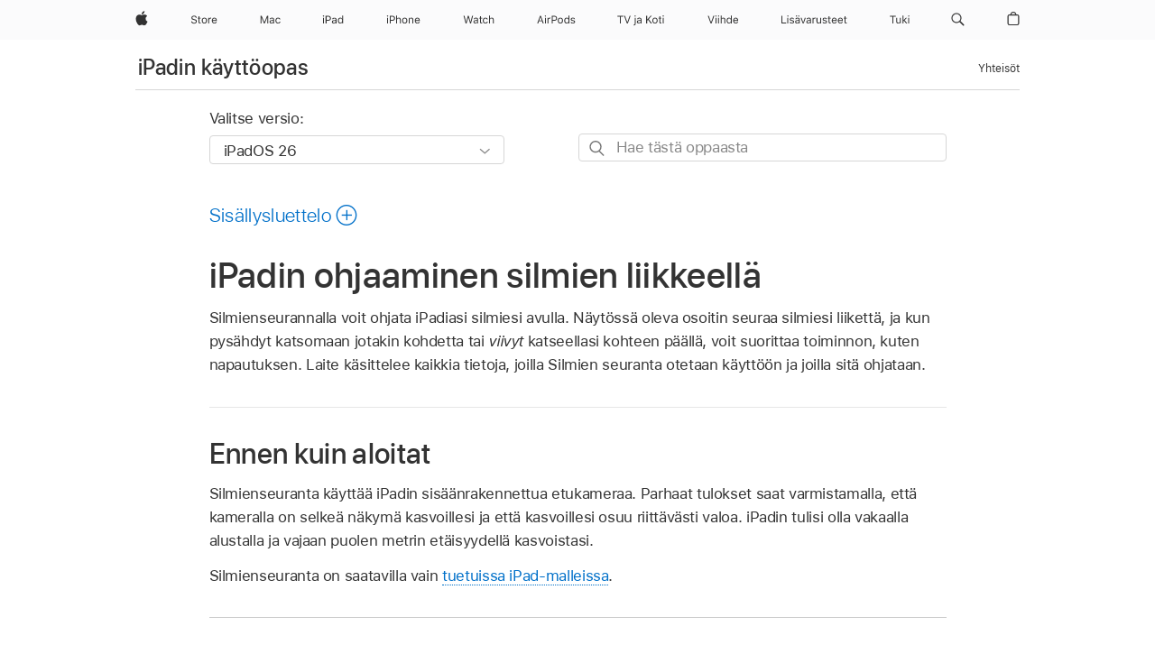

--- FILE ---
content_type: text/html;charset=utf-8
request_url: https://support.apple.com/fi-fi/guide/ipad/ipad2cd35723/ipados
body_size: 76908
content:

    
<!DOCTYPE html>
<html lang="fi" prefix="og: http://ogp.me/ns#" dir=ltr>

<head>
	<meta name="viewport" content="width=device-width, initial-scale=1" />
	<meta http-equiv="content-type" content="text/html; charset=UTF-8" />
	<title lang="fi">iPadin ohjaaminen silmien liikkeellä - Apple-tuki (FI)</title>
	<link rel="dns-prefetch" href="https://www.apple.com/" />
	<link rel="preconnect" href="https://www.apple.com/" crossorigin />
	<link rel="canonical" href="https://support.apple.com/fi-fi/guide/ipad/ipad2cd35723/ipados" />
	<link rel="apple-touch-icon" href="/favicon.ico">
    <link rel="icon" type="image/png" href="/favicon.ico">
	
	
		<meta name="description" content="iPadin kanssa voit käyttää Silmienseurantaa ohjataksesi laitettasi silmiesi liikkeellä." />
		<meta property="og:url" content="https://support.apple.com/fi-fi/guide/ipad/ipad2cd35723/ipados" />
		<meta property="og:title" content="iPadin ohjaaminen silmien liikkeellä" />
		<meta property="og:description" content="iPadin kanssa voit käyttää Silmienseurantaa ohjataksesi laitettasi silmiesi liikkeellä." />
		<meta property="og:site_name" content="Apple Support" />
		<meta property="og:locale" content="fi_FI" />
		<meta property="og:type" content="article" />
		<meta name="ac-gn-search-field[locale]" content="fi_FI" />
	

	
	
	
	
		<link rel="alternate" hreflang="ar-kw" href="https://support.apple.com/ar-kw/guide/ipad/ipad2cd35723/ipados">
	
		<link rel="alternate" hreflang="en-il" href="https://support.apple.com/en-il/guide/ipad/ipad2cd35723/ipados">
	
		<link rel="alternate" hreflang="ms-my" href="https://support.apple.com/ms-my/guide/ipad/ipad2cd35723/ipados">
	
		<link rel="alternate" hreflang="en-in" href="https://support.apple.com/en-in/guide/ipad/ipad2cd35723/ipados">
	
		<link rel="alternate" hreflang="en-ae" href="https://support.apple.com/en-ae/guide/ipad/ipad2cd35723/ipados">
	
		<link rel="alternate" hreflang="ta-in" href="https://support.apple.com/ta-in/guide/ipad/ipad2cd35723/ipados">
	
		<link rel="alternate" hreflang="no-no" href="https://support.apple.com/no-no/guide/ipad/ipad2cd35723/ipados">
	
		<link rel="alternate" hreflang="en-al" href="https://support.apple.com/en-al/guide/ipad/ipad2cd35723/ipados">
	
		<link rel="alternate" hreflang="en-is" href="https://support.apple.com/en-is/guide/ipad/ipad2cd35723/ipados">
	
		<link rel="alternate" hreflang="el-gr" href="https://support.apple.com/el-gr/guide/ipad/ipad2cd35723/ipados">
	
		<link rel="alternate" hreflang="en-am" href="https://support.apple.com/en-am/guide/ipad/ipad2cd35723/ipados">
	
		<link rel="alternate" hreflang="nl-nl" href="https://support.apple.com/nl-nl/guide/ipad/ipad2cd35723/ipados">
	
		<link rel="alternate" hreflang="he-il" href="https://support.apple.com/he-il/guide/ipad/ipad2cd35723/ipados">
	
		<link rel="alternate" hreflang="en-az" href="https://support.apple.com/en-az/guide/ipad/ipad2cd35723/ipados">
	
		<link rel="alternate" hreflang="or-in" href="https://support.apple.com/or-in/guide/ipad/ipad2cd35723/ipados">
	
		<link rel="alternate" hreflang="hu-hu" href="https://support.apple.com/hu-hu/guide/ipad/ipad2cd35723/ipados">
	
		<link rel="alternate" hreflang="ml-in" href="https://support.apple.com/ml-in/guide/ipad/ipad2cd35723/ipados">
	
		<link rel="alternate" hreflang="en-jo" href="https://support.apple.com/en-jo/guide/ipad/ipad2cd35723/ipados">
	
		<link rel="alternate" hreflang="en-bh" href="https://support.apple.com/en-bh/guide/ipad/ipad2cd35723/ipados">
	
		<link rel="alternate" hreflang="es-cl" href="https://support.apple.com/es-cl/guide/ipad/ipad2cd35723/ipados">
	
		<link rel="alternate" hreflang="fr-sn" href="https://support.apple.com/fr-sn/guide/ipad/ipad2cd35723/ipados">
	
		<link rel="alternate" hreflang="fr-ca" href="https://support.apple.com/fr-ca/guide/ipad/ipad2cd35723/ipados">
	
		<link rel="alternate" hreflang="es-co" href="https://support.apple.com/es-co/guide/ipad/ipad2cd35723/ipados">
	
		<link rel="alternate" hreflang="en-bn" href="https://support.apple.com/en-bn/guide/ipad/ipad2cd35723/ipados">
	
		<link rel="alternate" hreflang="pl-pl" href="https://support.apple.com/pl-pl/guide/ipad/ipad2cd35723/ipados">
	
		<link rel="alternate" hreflang="pt-pt" href="https://support.apple.com/pt-pt/guide/ipad/ipad2cd35723/ipados">
	
		<link rel="alternate" hreflang="en-sa" href="https://support.apple.com/en-sa/guide/ipad/ipad2cd35723/ipados">
	
		<link rel="alternate" hreflang="ar-eg" href="https://support.apple.com/ar-eg/guide/ipad/ipad2cd35723/ipados">
	
		<link rel="alternate" hreflang="fr-be" href="https://support.apple.com/fr-be/guide/ipad/ipad2cd35723/ipados">
	
		<link rel="alternate" hreflang="en-bw" href="https://support.apple.com/en-bw/guide/ipad/ipad2cd35723/ipados">
	
		<link rel="alternate" hreflang="en-by" href="https://support.apple.com/en-by/guide/ipad/ipad2cd35723/ipados">
	
		<link rel="alternate" hreflang="en-ke" href="https://support.apple.com/en-ke/guide/ipad/ipad2cd35723/ipados">
	
		<link rel="alternate" hreflang="en-om" href="https://support.apple.com/en-om/guide/ipad/ipad2cd35723/ipados">
	
		<link rel="alternate" hreflang="en-ge" href="https://support.apple.com/en-ge/guide/ipad/ipad2cd35723/ipados">
	
		<link rel="alternate" hreflang="zh-mo" href="https://support.apple.com/zh-mo/guide/ipad/ipad2cd35723/ipados">
	
		<link rel="alternate" hreflang="de-at" href="https://support.apple.com/de-at/guide/ipad/ipad2cd35723/ipados">
	
		<link rel="alternate" hreflang="en-gu" href="https://support.apple.com/en-gu/guide/ipad/ipad2cd35723/ipados">
	
		<link rel="alternate" hreflang="en-gw" href="https://support.apple.com/en-gw/guide/ipad/ipad2cd35723/ipados">
	
		<link rel="alternate" hreflang="fr-gn" href="https://support.apple.com/fr-gn/guide/ipad/ipad2cd35723/ipados">
	
		<link rel="alternate" hreflang="bg-bg" href="https://support.apple.com/bg-bg/guide/ipad/ipad2cd35723/ipados">
	
		<link rel="alternate" hreflang="fr-gq" href="https://support.apple.com/fr-gq/guide/ipad/ipad2cd35723/ipados">
	
		<link rel="alternate" hreflang="cs-cz" href="https://support.apple.com/cs-cz/guide/ipad/ipad2cd35723/ipados">
	
		<link rel="alternate" hreflang="en-ph" href="https://support.apple.com/en-ph/guide/ipad/ipad2cd35723/ipados">
	
		<link rel="alternate" hreflang="zh-tw" href="https://support.apple.com/zh-tw/guide/ipad/ipad2cd35723/ipados">
	
		<link rel="alternate" hreflang="ko-kr" href="https://support.apple.com/ko-kr/guide/ipad/ipad2cd35723/ipados">
	
		<link rel="alternate" hreflang="sk-sk" href="https://support.apple.com/sk-sk/guide/ipad/ipad2cd35723/ipados">
	
		<link rel="alternate" hreflang="ar-om" href="https://support.apple.com/ar-om/guide/ipad/ipad2cd35723/ipados">
	
		<link rel="alternate" hreflang="ru-ru" href="https://support.apple.com/ru-ru/guide/ipad/ipad2cd35723/ipados">
	
		<link rel="alternate" hreflang="en-qa" href="https://support.apple.com/en-qa/guide/ipad/ipad2cd35723/ipados">
	
		<link rel="alternate" hreflang="sv-se" href="https://support.apple.com/sv-se/guide/ipad/ipad2cd35723/ipados">
	
		<link rel="alternate" hreflang="mr-in" href="https://support.apple.com/mr-in/guide/ipad/ipad2cd35723/ipados">
	
		<link rel="alternate" hreflang="da-dk" href="https://support.apple.com/da-dk/guide/ipad/ipad2cd35723/ipados">
	
		<link rel="alternate" hreflang="uk-ua" href="https://support.apple.com/uk-ua/guide/ipad/ipad2cd35723/ipados">
	
		<link rel="alternate" hreflang="en-us" href="https://support.apple.com/guide/ipad/ipad2cd35723/ipados">
	
		<link rel="alternate" hreflang="en-mk" href="https://support.apple.com/en-mk/guide/ipad/ipad2cd35723/ipados">
	
		<link rel="alternate" hreflang="en-mn" href="https://support.apple.com/en-mn/guide/ipad/ipad2cd35723/ipados">
	
		<link rel="alternate" hreflang="gu-in" href="https://support.apple.com/gu-in/guide/ipad/ipad2cd35723/ipados">
	
		<link rel="alternate" hreflang="lv-lv" href="https://support.apple.com/lv-lv/guide/ipad/ipad2cd35723/ipados">
	
		<link rel="alternate" hreflang="en-eg" href="https://support.apple.com/en-eg/guide/ipad/ipad2cd35723/ipados">
	
		<link rel="alternate" hreflang="en-mo" href="https://support.apple.com/en-mo/guide/ipad/ipad2cd35723/ipados">
	
		<link rel="alternate" hreflang="en-uz" href="https://support.apple.com/en-uz/guide/ipad/ipad2cd35723/ipados">
	
		<link rel="alternate" hreflang="fr-ne" href="https://support.apple.com/fr-ne/guide/ipad/ipad2cd35723/ipados">
	
		<link rel="alternate" hreflang="en-mt" href="https://support.apple.com/en-mt/guide/ipad/ipad2cd35723/ipados">
	
		<link rel="alternate" hreflang="nl-be" href="https://support.apple.com/nl-be/guide/ipad/ipad2cd35723/ipados">
	
		<link rel="alternate" hreflang="zh-cn" href="https://support.apple.com/zh-cn/guide/ipad/ipad2cd35723/ipados">
	
		<link rel="alternate" hreflang="te-in" href="https://support.apple.com/te-in/guide/ipad/ipad2cd35723/ipados">
	
		<link rel="alternate" hreflang="en-mz" href="https://support.apple.com/en-mz/guide/ipad/ipad2cd35723/ipados">
	
		<link rel="alternate" hreflang="fr-ml" href="https://support.apple.com/fr-ml/guide/ipad/ipad2cd35723/ipados">
	
		<link rel="alternate" hreflang="hi-in" href="https://support.apple.com/hi-in/guide/ipad/ipad2cd35723/ipados">
	
		<link rel="alternate" hreflang="fr-mu" href="https://support.apple.com/fr-mu/guide/ipad/ipad2cd35723/ipados">
	
		<link rel="alternate" hreflang="en-ng" href="https://support.apple.com/en-ng/guide/ipad/ipad2cd35723/ipados">
	
		<link rel="alternate" hreflang="en-vn" href="https://support.apple.com/en-vn/guide/ipad/ipad2cd35723/ipados">
	
		<link rel="alternate" hreflang="el-cy" href="https://support.apple.com/el-cy/guide/ipad/ipad2cd35723/ipados">
	
		<link rel="alternate" hreflang="ja-jp" href="https://support.apple.com/ja-jp/guide/ipad/ipad2cd35723/ipados">
	
		<link rel="alternate" hreflang="de-ch" href="https://support.apple.com/de-ch/guide/ipad/ipad2cd35723/ipados">
	
		<link rel="alternate" hreflang="ar-qa" href="https://support.apple.com/ar-qa/guide/ipad/ipad2cd35723/ipados">
	
		<link rel="alternate" hreflang="ro-ro" href="https://support.apple.com/ro-ro/guide/ipad/ipad2cd35723/ipados">
	
		<link rel="alternate" hreflang="it-ch" href="https://support.apple.com/it-ch/guide/ipad/ipad2cd35723/ipados">
	
		<link rel="alternate" hreflang="tr-tr" href="https://support.apple.com/tr-tr/guide/ipad/ipad2cd35723/ipados">
	
		<link rel="alternate" hreflang="et-ee" href="https://support.apple.com/et-ee/guide/ipad/ipad2cd35723/ipados">
	
		<link rel="alternate" hreflang="fr-fr" href="https://support.apple.com/fr-fr/guide/ipad/ipad2cd35723/ipados">
	
		<link rel="alternate" hreflang="vi-vn" href="https://support.apple.com/vi-vn/guide/ipad/ipad2cd35723/ipados">
	
		<link rel="alternate" hreflang="fi-fi" href="https://support.apple.com/fi-fi/guide/ipad/ipad2cd35723/ipados">
	
		<link rel="alternate" hreflang="en-kg" href="https://support.apple.com/en-kg/guide/ipad/ipad2cd35723/ipados">
	
		<link rel="alternate" hreflang="en-ca" href="https://support.apple.com/en-ca/guide/ipad/ipad2cd35723/ipados">
	
		<link rel="alternate" hreflang="lt-lt" href="https://support.apple.com/lt-lt/guide/ipad/ipad2cd35723/ipados">
	
		<link rel="alternate" hreflang="fr-tn" href="https://support.apple.com/fr-tn/guide/ipad/ipad2cd35723/ipados">
	
		<link rel="alternate" hreflang="ar-ae" href="https://support.apple.com/ar-ae/guide/ipad/ipad2cd35723/ipados">
	
		<link rel="alternate" hreflang="sl-si" href="https://support.apple.com/sl-si/guide/ipad/ipad2cd35723/ipados">
	
		<link rel="alternate" hreflang="en-kw" href="https://support.apple.com/en-kw/guide/ipad/ipad2cd35723/ipados">
	
		<link rel="alternate" hreflang="bn-in" href="https://support.apple.com/bn-in/guide/ipad/ipad2cd35723/ipados">
	
		<link rel="alternate" hreflang="en-kz" href="https://support.apple.com/en-kz/guide/ipad/ipad2cd35723/ipados">
	
		<link rel="alternate" hreflang="fr-cf" href="https://support.apple.com/fr-cf/guide/ipad/ipad2cd35723/ipados">
	
		<link rel="alternate" hreflang="pa-in" href="https://support.apple.com/pa-in/guide/ipad/ipad2cd35723/ipados">
	
		<link rel="alternate" hreflang="fr-ci" href="https://support.apple.com/fr-ci/guide/ipad/ipad2cd35723/ipados">
	
		<link rel="alternate" hreflang="fr-ch" href="https://support.apple.com/fr-ch/guide/ipad/ipad2cd35723/ipados">
	
		<link rel="alternate" hreflang="es-us" href="https://support.apple.com/es-us/guide/ipad/ipad2cd35723/ipados">
	
		<link rel="alternate" hreflang="kn-in" href="https://support.apple.com/kn-in/guide/ipad/ipad2cd35723/ipados">
	
		<link rel="alternate" hreflang="fr-cm" href="https://support.apple.com/fr-cm/guide/ipad/ipad2cd35723/ipados">
	
		<link rel="alternate" hreflang="en-lb" href="https://support.apple.com/en-lb/guide/ipad/ipad2cd35723/ipados">
	
		<link rel="alternate" hreflang="en-tj" href="https://support.apple.com/en-tj/guide/ipad/ipad2cd35723/ipados">
	
		<link rel="alternate" hreflang="en-tm" href="https://support.apple.com/en-tm/guide/ipad/ipad2cd35723/ipados">
	
		<link rel="alternate" hreflang="ar-sa" href="https://support.apple.com/ar-sa/guide/ipad/ipad2cd35723/ipados">
	
		<link rel="alternate" hreflang="ca-es" href="https://support.apple.com/ca-es/guide/ipad/ipad2cd35723/ipados">
	
		<link rel="alternate" hreflang="en-lk" href="https://support.apple.com/en-lk/guide/ipad/ipad2cd35723/ipados">
	
		<link rel="alternate" hreflang="de-de" href="https://support.apple.com/de-de/guide/ipad/ipad2cd35723/ipados">
	
		<link rel="alternate" hreflang="fr-ma" href="https://support.apple.com/fr-ma/guide/ipad/ipad2cd35723/ipados">
	
		<link rel="alternate" hreflang="zh-hk" href="https://support.apple.com/zh-hk/guide/ipad/ipad2cd35723/ipados">
	
		<link rel="alternate" hreflang="pt-br" href="https://support.apple.com/pt-br/guide/ipad/ipad2cd35723/ipados">
	
		<link rel="alternate" hreflang="de-li" href="https://support.apple.com/de-li/guide/ipad/ipad2cd35723/ipados">
	
		<link rel="alternate" hreflang="es-es" href="https://support.apple.com/es-es/guide/ipad/ipad2cd35723/ipados">
	
		<link rel="alternate" hreflang="ar-bh" href="https://support.apple.com/ar-bh/guide/ipad/ipad2cd35723/ipados">
	
		<link rel="alternate" hreflang="kk-kz" href="https://support.apple.com/kk-kz/guide/ipad/ipad2cd35723/ipados">
	
		<link rel="alternate" hreflang="ar-jo" href="https://support.apple.com/ar-jo/guide/ipad/ipad2cd35723/ipados">
	
		<link rel="alternate" hreflang="fr-mg" href="https://support.apple.com/fr-mg/guide/ipad/ipad2cd35723/ipados">
	
		<link rel="alternate" hreflang="es-mx" href="https://support.apple.com/es-mx/guide/ipad/ipad2cd35723/ipados">
	
		<link rel="alternate" hreflang="ur-in" href="https://support.apple.com/ur-in/guide/ipad/ipad2cd35723/ipados">
	
		<link rel="alternate" hreflang="it-it" href="https://support.apple.com/it-it/guide/ipad/ipad2cd35723/ipados">
	
		<link rel="alternate" hreflang="id-id" href="https://support.apple.com/id-id/guide/ipad/ipad2cd35723/ipados">
	
		<link rel="alternate" hreflang="en-md" href="https://support.apple.com/en-md/guide/ipad/ipad2cd35723/ipados">
	
		<link rel="alternate" hreflang="de-lu" href="https://support.apple.com/de-lu/guide/ipad/ipad2cd35723/ipados">
	
		<link rel="alternate" hreflang="fr-lu" href="https://support.apple.com/fr-lu/guide/ipad/ipad2cd35723/ipados">
	
		<link rel="alternate" hreflang="en-me" href="https://support.apple.com/en-me/guide/ipad/ipad2cd35723/ipados">
	
		<link rel="alternate" hreflang="th-th" href="https://support.apple.com/th-th/guide/ipad/ipad2cd35723/ipados">
	

		<link rel="preload" as="style" href="/clientside/build/apd-sasskit.built.css" onload="this.onload=null;this.rel='stylesheet'">
		<noscript>
			<link rel="stylesheet" href="/clientside/build/apd-sasskit.built.css" type="text/css" />
		</noscript>

		
			<link rel="preload" as="style" href="/clientside/build/app-apd.css" onload="this.onload=null;this.rel='stylesheet'">
			<noscript>
				<link rel="stylesheet" href="/clientside/build/app-apd.css" type="text/css" />
			</noscript>
    	

	
    <link rel="preload" as="style"
        href="//www.apple.com/wss/fonts?families=SF+Pro,v1:200,300,400,500,600|SF+Pro+Icons,v1"
        onload="this.onload=null;this.rel='stylesheet'">
    <noscript>
        <link rel="stylesheet" href="//www.apple.com/wss/fonts?families=SF+Pro,v1:200,300,400,500,600|SF+Pro+Icons,v1" type="text/css" />
    </noscript>


	<script>
 
    var _applemd = {
        page: {
            
            site_section: "kb",
            
            content_type: "bk",
            info_type: "",
            topics: "",
            in_house: "",
            locale: "fi-fi",
            
                content_template: "topic",
            
            friendly_content: {
                title: `iPadin käyttöopas`,
                publish_date: "12222025",
                
                    topic_id:   "IPAD2CD35723",
                    article_id        :   "BK_44312F2A31D35151E20A188DE25CF0C2_IPAD2CD35723",
                    product_version   :   "ipad, 26",
                    os_version        :   "iPadOS 26, 26",
                    article_version   :   "1"
                
            },
            
            
        },
        
            product: "ipad"
        
    };
    const isMobilePlayer = /iPhone|iPod|Android/i.test(navigator.userAgent);
    

</script>

	
	<script>
		var data = {	
			showHelpFulfeedBack: true,
			id: "BK_44312F2A31D35151E20A188DE25CF0C2_IPAD2CD35723",
			locale: "fi_FI",
			podCookie: "fi~fi",
			source : "",
			isSecureEnv: false,
			dtmPageSource: "topic",
			domain: "support.apple.com",
			isNeighborJsEnabled: true,
            dtmPageName: "acs.pageload"
		}
		window.appState = JSON.stringify(data);
	</script>
	 
		<script src="/clientside/build/nn.js" type="text/javascript" charset="utf-8"></script>
<script>
    
     var neighborInitData = {
        appDataSchemaVersion: '1.0.0',
        webVitalDataThrottlingPercentage: 100,
        reportThrottledWebVitalDataTypes: ['system:dom-content-loaded', 'system:load', 'system:unfocus', 'system:focus', 'system:unload', 'system:page-hide', 'system:visibility-change-visible', 'system:visibility-change-hidden', 'system:event', 'app:load', 'app:unload', 'app:event'],
        trackMarcomSearch: true,
        trackSurvey: true,
        
        endpoint: 'https://supportmetrics.apple.com/content/services/stats'
    }
</script>

	



</head>


	<body dir="ltr" data-istaskopen="true" lang="fi" class="ac-gn-current-support no-js AppleTopic apd-topic dark-mode-enabled" data-designversion="2" itemscope
		itemtype="https://schema.org/TechArticle">

    
	
		





		 <meta name="globalnav-store-key" content="S2A49YFKJF2JAT22K" />
<meta name="globalnav-search-field[name]" content="q" />
<meta name="globalnav-search-field[action]" content="https://support.apple.com/kb/index" />
<meta name="globalnav-search-field[src]" content="globalnav_support" />
<meta name="globalnav-search-field[type]" content="organic" />
<meta name="globalnav-search-field[page]" content="search" />
<meta name="globalnav-search-field[locale]" content="fi_FI" />
<meta name="globalnav-search-field[placeholder]" content="Hae tukipalvelusta" />
<link
  rel="stylesheet"
  type="text/css"
  href="https://www.apple.com/api-www/global-elements/global-header/v1/assets/globalheader.css"
/>
<div id="globalheader" class="globalnav-scrim globalheader-light"><aside id="globalmessage-segment" lang="fi-FI" dir="ltr" class="globalmessage-segment"><ul data-strings="{&quot;view&quot;:&quot;{%STOREFRONT%} Storen kotisivu&quot;,&quot;segments&quot;:{&quot;smb&quot;:&quot;Business Storen kotisivu&quot;,&quot;eduInd&quot;:&quot;Education Storen kotisivu&quot;,&quot;other&quot;:&quot;Storen kotisivu&quot;},&quot;exit&quot;:&quot;Poistu&quot;}" class="globalmessage-segment-content"></ul></aside><nav id="globalnav" lang="fi-FI" dir="ltr" aria-label="Globaali" data-analytics-element-engagement-start="globalnav:onFlyoutOpen" data-analytics-element-engagement-end="globalnav:onFlyoutClose" data-store-api="https://www.apple.com/[storefront]/shop/bag/status" data-analytics-activitymap-region-id="global nav" data-analytics-region="global nav" class="globalnav no-js   "><div class="globalnav-content"><div class="globalnav-item globalnav-menuback"><button aria-label="Päävalikko" class="globalnav-menuback-button"><span class="globalnav-chevron-icon"><svg height="48" viewBox="0 0 9 48" width="9" xmlns="http://www.w3.org/2000/svg"><path d="m1.5618 24.0621 6.5581-6.4238c.2368-.2319.2407-.6118.0088-.8486-.2324-.2373-.6123-.2407-.8486-.0088l-7 6.8569c-.1157.1138-.1807.2695-.1802.4316.001.1621.0674.3174.1846.4297l7 6.7241c.1162.1118.2661.1675.4155.1675.1577 0 .3149-.062.4326-.1846.2295-.2388.2222-.6187-.0171-.8481z"></path></svg></span></button></div><ul id="globalnav-list" class="globalnav-list"><li data-analytics-element-engagement="globalnav hover - apple" class="
				globalnav-item
				globalnav-item-apple
				
				
			"><a href="https://www.apple.com/fi/" data-globalnav-item-name="apple" data-analytics-title="apple home" aria-label="Apple" class="globalnav-link globalnav-link-apple"><span class="globalnav-image-regular globalnav-link-image"><svg height="44" viewBox="0 0 14 44" width="14" xmlns="http://www.w3.org/2000/svg"><path d="m13.0729 17.6825a3.61 3.61 0 0 0 -1.7248 3.0365 3.5132 3.5132 0 0 0 2.1379 3.2223 8.394 8.394 0 0 1 -1.0948 2.2618c-.6816.9812-1.3943 1.9623-2.4787 1.9623s-1.3633-.63-2.613-.63c-1.2187 0-1.6525.6507-2.644.6507s-1.6834-.9089-2.4787-2.0243a9.7842 9.7842 0 0 1 -1.6628-5.2776c0-3.0984 2.014-4.7405 3.9969-4.7405 1.0535 0 1.9314.6919 2.5924.6919.63 0 1.6112-.7333 2.8092-.7333a3.7579 3.7579 0 0 1 3.1604 1.5802zm-3.7284-2.8918a3.5615 3.5615 0 0 0 .8469-2.22 1.5353 1.5353 0 0 0 -.031-.32 3.5686 3.5686 0 0 0 -2.3445 1.2084 3.4629 3.4629 0 0 0 -.8779 2.1585 1.419 1.419 0 0 0 .031.2892 1.19 1.19 0 0 0 .2169.0207 3.0935 3.0935 0 0 0 2.1586-1.1368z"></path></svg></span><span class="globalnav-image-compact globalnav-link-image"><svg height="48" viewBox="0 0 17 48" width="17" xmlns="http://www.w3.org/2000/svg"><path d="m15.5752 19.0792a4.2055 4.2055 0 0 0 -2.01 3.5376 4.0931 4.0931 0 0 0 2.4908 3.7542 9.7779 9.7779 0 0 1 -1.2755 2.6351c-.7941 1.1431-1.6244 2.2862-2.8878 2.2862s-1.5883-.734-3.0443-.734c-1.42 0-1.9252.7581-3.08.7581s-1.9611-1.0589-2.8876-2.3584a11.3987 11.3987 0 0 1 -1.9373-6.1487c0-3.61 2.3464-5.523 4.6566-5.523 1.2274 0 2.25.8062 3.02.8062.734 0 1.8771-.8543 3.2729-.8543a4.3778 4.3778 0 0 1 3.6822 1.841zm-6.8586-2.0456a1.3865 1.3865 0 0 1 -.2527-.024 1.6557 1.6557 0 0 1 -.0361-.337 4.0341 4.0341 0 0 1 1.0228-2.5148 4.1571 4.1571 0 0 1 2.7314-1.4078 1.7815 1.7815 0 0 1 .0361.373 4.1487 4.1487 0 0 1 -.9867 2.587 3.6039 3.6039 0 0 1 -2.5148 1.3236z"></path></svg></span><span class="globalnav-link-text">Apple</span></a></li><li data-topnav-flyout-item="menu" data-topnav-flyout-label="Menu" role="none" class="globalnav-item globalnav-menu"><div data-topnav-flyout="menu" class="globalnav-flyout"><div class="globalnav-menu-list"><div data-analytics-element-engagement="globalnav hover - store" class="
				globalnav-item
				globalnav-item-store
				globalnav-item-menu
				
			"><ul role="none" class="globalnav-submenu-trigger-group"><li class="globalnav-submenu-trigger-item"><a href="https://www.apple.com/fi/shop/goto/store" data-globalnav-item-name="store" data-topnav-flyout-trigger-compact="true" data-analytics-title="store" data-analytics-element-engagement="hover - store" aria-label="Store" class="globalnav-link globalnav-submenu-trigger-link globalnav-link-store"><span class="globalnav-link-text-container"><span class="globalnav-image-regular globalnav-link-image"><svg height="44" viewBox="0 0 30 44" width="30" xmlns="http://www.w3.org/2000/svg"><path d="m26.5679 20.4629c1.002 0 1.67.738 1.693 1.857h-3.48c.076-1.119.779-1.857 1.787-1.857zm2.754 2.672v-.387c0-1.963-1.037-3.176-2.742-3.176-1.735 0-2.848 1.289-2.848 3.276 0 1.998 1.096 3.263 2.848 3.263 1.383 0 2.367-.668 2.66-1.746h-1.008c-.264.557-.814.856-1.629.856-1.072 0-1.769-.791-1.822-2.039v-.047zm-9.547-3.451h.96v.937h.094c.188-.615.914-1.049 1.752-1.049.164 0 .375.012.504.03v1.007c-.082-.023-.445-.058-.644-.058-.961 0-1.659 1.098-1.659 1.535v3.914h-1.007zm-4.27 5.519c-1.195 0-1.869-.867-1.869-2.361 0-1.5.674-2.361 1.869-2.361 1.196 0 1.87.861 1.87 2.361 0 1.494-.674 2.361-1.87 2.361zm0-5.631c-1.798 0-2.912 1.237-2.912 3.27 0 2.027 1.114 3.269 2.912 3.269 1.799 0 2.913-1.242 2.913-3.269 0-2.033-1.114-3.27-2.913-3.27zm-5.478-1.475v1.635h1.407v.843h-1.407v3.575c0 .744.282 1.06.938 1.06.182 0 .281-.006.469-.023v.849c-.199.035-.393.059-.592.059-1.301 0-1.822-.481-1.822-1.688v-3.832h-1.02v-.843h1.02v-1.635zm-8.103 5.694c.129.885.973 1.447 2.174 1.447 1.137 0 1.975-.615 1.975-1.453 0-.72-.527-1.177-1.693-1.47l-1.084-.282c-1.53-.386-2.192-1.078-2.192-2.279 0-1.436 1.201-2.408 2.988-2.408 1.635 0 2.854.972 2.942 2.338h-1.061c-.146-.867-.861-1.383-1.916-1.383-1.125 0-1.869.562-1.869 1.418 0 .662.463 1.043 1.629 1.342l.885.234c1.752.439 2.455 1.119 2.455 2.361 0 1.553-1.225 2.543-3.158 2.543-1.793 0-3.03-.949-3.141-2.408z"></path></svg></span><span class="globalnav-link-text">Store</span></span></a></li></ul></div><div data-analytics-element-engagement="globalnav hover - mac" class="
				globalnav-item
				globalnav-item-mac
				globalnav-item-menu
				
			"><ul role="none" class="globalnav-submenu-trigger-group"><li class="globalnav-submenu-trigger-item"><a href="https://www.apple.com/fi/mac/" data-globalnav-item-name="mac" data-topnav-flyout-trigger-compact="true" data-analytics-title="mac" data-analytics-element-engagement="hover - mac" aria-label="Mac" class="globalnav-link globalnav-submenu-trigger-link globalnav-link-mac"><span class="globalnav-link-text-container"><span class="globalnav-image-regular globalnav-link-image"><svg height="44" viewBox="0 0 23 44" width="23" xmlns="http://www.w3.org/2000/svg"><path d="m8.1558 25.9987v-6.457h-.0703l-2.666 6.457h-.8907l-2.666-6.457h-.0703v6.457h-.9844v-8.4551h1.2246l2.8945 7.0547h.0938l2.8945-7.0547h1.2246v8.4551zm2.5166-1.7696c0-1.1309.832-1.7812 2.3027-1.8691l1.8223-.1113v-.5742c0-.7793-.4863-1.207-1.4297-1.207-.7559 0-1.2832.2871-1.4238.7852h-1.0195c.1348-1.0137 1.1309-1.6816 2.4785-1.6816 1.541 0 2.4023.791 2.4023 2.1035v4.3242h-.9609v-.9318h-.0938c-.4102.6738-1.1016 1.043-1.9453 1.043-1.2246 0-2.1328-.7266-2.1328-1.8809zm4.125-.5859v-.5801l-1.6992.1113c-.9609.0645-1.3828.3984-1.3828 1.0312 0 .6445.5449 1.0195 1.2773 1.0195 1.0371.0001 1.8047-.6796 1.8047-1.5819zm6.958-2.0273c-.1641-.627-.7207-1.1367-1.6289-1.1367-1.1367 0-1.8516.9082-1.8516 2.3379 0 1.459.7266 2.3848 1.8516 2.3848.8496 0 1.4414-.3926 1.6289-1.1074h1.0195c-.1816 1.1602-1.125 2.0156-2.6426 2.0156-1.7695 0-2.9004-1.2832-2.9004-3.293 0-1.9688 1.125-3.2461 2.8945-3.2461 1.5352 0 2.4727.9199 2.6484 2.0449z"></path></svg></span><span class="globalnav-link-text">Mac</span></span></a></li></ul></div><div data-analytics-element-engagement="globalnav hover - ipad" class="
				globalnav-item
				globalnav-item-ipad
				globalnav-item-menu
				
			"><ul role="none" class="globalnav-submenu-trigger-group"><li class="globalnav-submenu-trigger-item"><a href="https://www.apple.com/fi/ipad/" data-globalnav-item-name="ipad" data-topnav-flyout-trigger-compact="true" data-analytics-title="ipad" data-analytics-element-engagement="hover - ipad" aria-label="iPad" class="globalnav-link globalnav-submenu-trigger-link globalnav-link-ipad"><span class="globalnav-link-text-container"><span class="globalnav-image-regular globalnav-link-image"><svg height="44" viewBox="0 0 24 44" width="24" xmlns="http://www.w3.org/2000/svg"><path d="m14.9575 23.7002c0 .902-.768 1.582-1.805 1.582-.732 0-1.277-.375-1.277-1.02 0-.632.422-.966 1.383-1.031l1.699-.111zm-1.395-4.072c-1.347 0-2.343.668-2.478 1.681h1.019c.141-.498.668-.785 1.424-.785.944 0 1.43.428 1.43 1.207v.574l-1.822.112c-1.471.088-2.303.738-2.303 1.869 0 1.154.908 1.881 2.133 1.881.844 0 1.535-.369 1.945-1.043h.094v.931h.961v-4.324c0-1.312-.862-2.103-2.403-2.103zm6.769 5.575c-1.155 0-1.846-.885-1.846-2.361 0-1.471.697-2.362 1.846-2.362 1.142 0 1.857.914 1.857 2.362 0 1.459-.709 2.361-1.857 2.361zm1.834-8.027v3.503h-.088c-.358-.691-1.102-1.107-1.981-1.107-1.605 0-2.654 1.289-2.654 3.27 0 1.986 1.037 3.269 2.654 3.269.873 0 1.623-.416 2.022-1.119h.093v1.008h.961v-8.824zm-15.394 4.869h-1.863v-3.563h1.863c1.225 0 1.899.639 1.899 1.799 0 1.119-.697 1.764-1.899 1.764zm.276-4.5h-3.194v8.455h1.055v-3.018h2.127c1.588 0 2.719-1.119 2.719-2.701 0-1.611-1.108-2.736-2.707-2.736zm-6.064 8.454h1.008v-6.316h-1.008zm-.199-8.237c0-.387.316-.704.703-.704s.703.317.703.704c0 .386-.316.703-.703.703s-.703-.317-.703-.703z"></path></svg></span><span class="globalnav-link-text">iPad</span></span></a></li></ul></div><div data-analytics-element-engagement="globalnav hover - iphone" class="
				globalnav-item
				globalnav-item-iphone
				globalnav-item-menu
				
			"><ul role="none" class="globalnav-submenu-trigger-group"><li class="globalnav-submenu-trigger-item"><a href="https://www.apple.com/fi/iphone/" data-globalnav-item-name="iphone" data-topnav-flyout-trigger-compact="true" data-analytics-title="iphone" data-analytics-element-engagement="hover - iphone" aria-label="iPhone" class="globalnav-link globalnav-submenu-trigger-link globalnav-link-iphone"><span class="globalnav-link-text-container"><span class="globalnav-image-regular globalnav-link-image"><svg height="44" viewBox="0 0 38 44" width="38" xmlns="http://www.w3.org/2000/svg"><path d="m32.7129 22.3203h3.48c-.023-1.119-.691-1.857-1.693-1.857-1.008 0-1.711.738-1.787 1.857zm4.459 2.045c-.293 1.078-1.277 1.746-2.66 1.746-1.752 0-2.848-1.266-2.848-3.264 0-1.986 1.113-3.275 2.848-3.275 1.705 0 2.742 1.213 2.742 3.176v.386h-4.541v.047c.053 1.248.75 2.039 1.822 2.039.815 0 1.366-.298 1.629-.855zm-12.282-4.682h.961v.996h.094c.316-.697.932-1.107 1.898-1.107 1.418 0 2.209.838 2.209 2.338v4.09h-1.007v-3.844c0-1.137-.481-1.676-1.489-1.676s-1.658.674-1.658 1.781v3.739h-1.008zm-2.499 3.158c0-1.5-.674-2.361-1.869-2.361-1.196 0-1.87.861-1.87 2.361 0 1.495.674 2.362 1.87 2.362 1.195 0 1.869-.867 1.869-2.362zm-4.782 0c0-2.033 1.114-3.269 2.913-3.269 1.798 0 2.912 1.236 2.912 3.269 0 2.028-1.114 3.27-2.912 3.27-1.799 0-2.913-1.242-2.913-3.27zm-6.636-5.666h1.008v3.504h.093c.317-.697.979-1.107 1.946-1.107 1.336 0 2.179.855 2.179 2.338v4.09h-1.007v-3.844c0-1.119-.504-1.676-1.459-1.676-1.131 0-1.752.715-1.752 1.781v3.739h-1.008zm-6.015 4.87h1.863c1.202 0 1.899-.645 1.899-1.764 0-1.16-.674-1.799-1.899-1.799h-1.863zm2.139-4.5c1.599 0 2.707 1.125 2.707 2.736 0 1.582-1.131 2.701-2.719 2.701h-2.127v3.018h-1.055v-8.455zm-6.114 8.454h1.008v-6.316h-1.008zm-.2-8.238c0-.386.317-.703.703-.703.387 0 .704.317.704.703 0 .387-.317.704-.704.704-.386 0-.703-.317-.703-.704z"></path></svg></span><span class="globalnav-link-text">iPhone</span></span></a></li></ul></div><div data-analytics-element-engagement="globalnav hover - watch" class="
				globalnav-item
				globalnav-item-watch
				globalnav-item-menu
				
			"><ul role="none" class="globalnav-submenu-trigger-group"><li class="globalnav-submenu-trigger-item"><a href="https://www.apple.com/fi/watch/" data-globalnav-item-name="watch" data-topnav-flyout-trigger-compact="true" data-analytics-title="watch" data-analytics-element-engagement="hover - watch" aria-label="Watch" class="globalnav-link globalnav-submenu-trigger-link globalnav-link-watch"><span class="globalnav-link-text-container"><span class="globalnav-image-regular globalnav-link-image"><svg height="44" viewBox="0 0 35 44" width="35" xmlns="http://www.w3.org/2000/svg"><path d="m28.9819 17.1758h1.008v3.504h.094c.316-.697.978-1.108 1.945-1.108 1.336 0 2.18.856 2.18 2.338v4.09h-1.008v-3.844c0-1.119-.504-1.675-1.459-1.675-1.131 0-1.752.715-1.752 1.781v3.738h-1.008zm-2.42 4.441c-.164-.627-.721-1.136-1.629-1.136-1.137 0-1.852.908-1.852 2.338 0 1.459.727 2.384 1.852 2.384.849 0 1.441-.392 1.629-1.107h1.019c-.182 1.16-1.125 2.016-2.642 2.016-1.77 0-2.901-1.284-2.901-3.293 0-1.969 1.125-3.247 2.895-3.247 1.535 0 2.472.92 2.648 2.045zm-6.533-3.568v1.635h1.407v.844h-1.407v3.574c0 .744.282 1.06.938 1.06.182 0 .281-.006.469-.023v.85c-.2.035-.393.058-.592.058-1.301 0-1.822-.48-1.822-1.687v-3.832h-1.02v-.844h1.02v-1.635zm-4.2 5.596v-.58l-1.699.111c-.961.064-1.383.398-1.383 1.031 0 .645.545 1.02 1.277 1.02 1.038 0 1.805-.68 1.805-1.582zm-4.125.586c0-1.131.832-1.782 2.303-1.869l1.822-.112v-.574c0-.779-.486-1.207-1.43-1.207-.755 0-1.283.287-1.423.785h-1.02c.135-1.014 1.131-1.682 2.479-1.682 1.541 0 2.402.792 2.402 2.104v4.324h-.961v-.931h-.094c-.41.673-1.101 1.043-1.945 1.043-1.225 0-2.133-.727-2.133-1.881zm-7.684 1.769h-.996l-2.303-8.455h1.101l1.682 6.873h.07l1.893-6.873h1.066l1.893 6.873h.07l1.682-6.873h1.101l-2.302 8.455h-.996l-1.946-6.674h-.07z"></path></svg></span><span class="globalnav-link-text">Watch</span></span></a></li></ul></div><div data-analytics-element-engagement="globalnav hover - airpods" class="
				globalnav-item
				globalnav-item-airpods
				globalnav-item-menu
				
			"><ul role="none" class="globalnav-submenu-trigger-group"><li class="globalnav-submenu-trigger-item"><a href="https://www.apple.com/fi/airpods/" data-globalnav-item-name="airpods" data-topnav-flyout-trigger-compact="true" data-analytics-title="airpods" data-analytics-element-engagement="hover - airpods" aria-label="AirPods" class="globalnav-link globalnav-submenu-trigger-link globalnav-link-airpods"><span class="globalnav-link-text-container"><span class="globalnav-image-regular globalnav-link-image"><svg height="44" viewBox="0 0 43 44" width="43" xmlns="http://www.w3.org/2000/svg"><path d="m11.7153 19.6836h.961v.937h.094c.187-.615.914-1.048 1.752-1.048.164 0 .375.011.504.029v1.008c-.082-.024-.446-.059-.645-.059-.961 0-1.658.645-1.658 1.535v3.914h-1.008zm28.135-.111c1.324 0 2.244.656 2.379 1.693h-.996c-.135-.504-.627-.838-1.389-.838-.75 0-1.336.381-1.336.943 0 .434.352.704 1.096.885l.973.235c1.189.287 1.763.802 1.763 1.711 0 1.13-1.095 1.91-2.531 1.91-1.406 0-2.373-.674-2.484-1.723h1.037c.17.533.674.873 1.482.873.85 0 1.459-.404 1.459-.984 0-.434-.328-.727-1.002-.891l-1.084-.264c-1.183-.287-1.722-.796-1.722-1.71 0-1.049 1.013-1.84 2.355-1.84zm-6.665 5.631c-1.155 0-1.846-.885-1.846-2.362 0-1.471.697-2.361 1.846-2.361 1.142 0 1.857.914 1.857 2.361 0 1.459-.709 2.362-1.857 2.362zm1.834-8.028v3.504h-.088c-.358-.691-1.102-1.107-1.981-1.107-1.605 0-2.654 1.289-2.654 3.269 0 1.987 1.037 3.27 2.654 3.27.873 0 1.623-.416 2.022-1.119h.094v1.007h.961v-8.824zm-9.001 8.028c-1.195 0-1.869-.868-1.869-2.362 0-1.5.674-2.361 1.869-2.361 1.196 0 1.869.861 1.869 2.361 0 1.494-.673 2.362-1.869 2.362zm0-5.631c-1.799 0-2.912 1.236-2.912 3.269 0 2.028 1.113 3.27 2.912 3.27s2.912-1.242 2.912-3.27c0-2.033-1.113-3.269-2.912-3.269zm-17.071 6.427h1.008v-6.316h-1.008zm-.199-8.238c0-.387.317-.703.703-.703.387 0 .703.316.703.703s-.316.703-.703.703c-.386 0-.703-.316-.703-.703zm-6.137 4.922 1.324-3.773h.093l1.325 3.773zm1.892-5.139h-1.043l-3.117 8.455h1.107l.85-2.42h3.363l.85 2.42h1.107zm14.868 4.5h-1.864v-3.562h1.864c1.224 0 1.898.639 1.898 1.799 0 1.119-.697 1.763-1.898 1.763zm.275-4.5h-3.193v8.455h1.054v-3.017h2.127c1.588 0 2.719-1.119 2.719-2.701 0-1.612-1.107-2.737-2.707-2.737z"></path></svg></span><span class="globalnav-link-text">AirPods</span></span></a></li></ul></div><div data-analytics-element-engagement="globalnav hover - tv-home" class="
				globalnav-item
				globalnav-item-tv-home
				globalnav-item-menu
				
			"><ul role="none" class="globalnav-submenu-trigger-group"><li class="globalnav-submenu-trigger-item"><a href="https://www.apple.com/fi/tv-home/" data-globalnav-item-name="tv-home" data-topnav-flyout-trigger-compact="true" data-analytics-title="tv &amp; home" data-analytics-element-engagement="hover - tv &amp; home" aria-label="TV ja Koti" class="globalnav-link globalnav-submenu-trigger-link globalnav-link-tv-home"><span class="globalnav-link-text-container"><span class="globalnav-image-regular globalnav-link-image"><svg height="44" viewBox="0 0 52 44" width="52" xmlns="http://www.w3.org/2000/svg"><path d="m2.9754 26v-7.5059h-2.7246v-.9492h6.5039v.9492h-2.7246v7.5059zm7.7314 0-3.1172-8.4551h1.1074l2.4844 7.0898h.0938l2.4844-7.0898h1.1074l-3.1172 8.4551zm9.6919.3105c0 1.3008-.6094 1.8574-1.9336 1.8574h-.1758v-.8613h.1523c.7148 0 .9492-.2812.9492-.9785v-6.6445h1.0078v6.6269zm-1.1953-8.5488c0-.3867.3164-.7031.7031-.7031s.7031.3164.7031.7031-.3164.7031-.7031.7031-.7031-.3164-.7031-.7031zm2.6221 6.4688c0-1.1309.832-1.7812 2.3027-1.8691l1.8223-.1113v-.5742c0-.7793-.4863-1.207-1.4297-1.207-.7559 0-1.2832.2871-1.4238.7852h-1.0195c.1348-1.0137 1.1309-1.6816 2.4785-1.6816 1.541 0 2.4023.791 2.4023 2.1035v4.324h-.9609v-.9316h-.0938c-.4102.6738-1.1016 1.043-1.9453 1.043-1.2246-.0001-2.1328-.7266-2.1328-1.8809zm4.125-.586v-.5801l-1.6992.1113c-.9609.0645-1.3828.3984-1.3828 1.0312 0 .6445.5449 1.0195 1.2773 1.0195 1.0371.0002 1.8047-.6795 1.8047-1.5819zm6.1465 2.3555v-8.4551h1.0547v4.1074h.0938l3.7031-4.1074h1.3242l-3.3809 3.6504 3.6914 4.8047h-1.3652l-3.0527-4.0723-1.0137 1.1191v2.9532zm6.8706-3.1582c0-2.0332 1.1133-3.2695 2.9121-3.2695s2.9121 1.2363 2.9121 3.2695c0 2.0273-1.1133 3.2695-2.9121 3.2695s-2.9121-1.2422-2.9121-3.2695zm4.7812 0c0-1.5-.6738-2.3613-1.8691-2.3613s-1.8691.8613-1.8691 2.3613c0 1.4941.6738 2.3613 1.8691 2.3613s1.8691-.8672 1.8691-2.3613zm3.9346-4.793v1.6348h1.4062v.8438h-1.4062v3.5742c0 .7441.2812 1.0605.9375 1.0605.1816 0 .2812-.0059.4688-.0234v.8496c-.1992.0352-.3926.0586-.5918.0586-1.3008 0-1.8223-.4805-1.8223-1.6875v-3.832h-1.0195v-.8438h1.0195v-1.6348zm2.6338-.2871c0-.3867.3164-.7031.7031-.7031s.7031.3164.7031.7031-.3164.7031-.7031.7031-.7031-.3164-.7031-.7031zm.1992 1.9219h1.0078v6.3164h-1.0078z"></path></svg></span><span class="globalnav-link-text">TV ja Koti</span></span></a></li></ul></div><div data-analytics-element-engagement="globalnav hover - entertainment" class="
				globalnav-item
				globalnav-item-entertainment
				globalnav-item-menu
				
			"><ul role="none" class="globalnav-submenu-trigger-group"><li class="globalnav-submenu-trigger-item"><a href="https://www.apple.com/fi/entertainment/" data-globalnav-item-name="entertainment" data-topnav-flyout-trigger-compact="true" data-analytics-title="entertainment" data-analytics-element-engagement="hover - entertainment" aria-label="Viihde" class="globalnav-link globalnav-submenu-trigger-link globalnav-link-entertainment"><span class="globalnav-link-text-container"><span class="globalnav-image-regular globalnav-link-image"><svg height="44" viewBox="0 0 36 44" width="36" xmlns="http://www.w3.org/2000/svg"><path d="m1.4042 17.5449h1.1074l2.4844 7.0898h.0938l2.4844-7.0898h1.1074l-3.1172 8.4551h-1.043zm8.3467.2168c0-.3867.3164-.7031.7031-.7031s.7031.3164.7031.7031-.3164.7031-.7031.7031-.7031-.3164-.7031-.7031zm.1875 1.9219h1.0195v6.3164h-1.0195zm2.6572-1.9219c0-.3867.3164-.7031.7031-.7031s.7031.3164.7031.7031-.3164.7031-.7031.7031-.7031-.3164-.7031-.7031zm.1875 1.9219h1.0195v6.3164h-1.0195zm2.8809-2.5078h1.0195v3.457h.0938c.3164-.668.9082-1.0605 1.8398-1.0605 1.418 0 2.209.8379 2.209 2.3379v4.0898h-1.0195v-3.8438c0-1.1367-.4688-1.6816-1.4766-1.6816s-1.6465.6797-1.6465 1.7871v3.7383h-1.0195zm6.5654 5.6719v-.0117c0-1.9805 1.043-3.2637 2.6484-3.2637.8672 0 1.623.4336 1.9688 1.1074h.0938v-3.5039h1.0195v8.8242h-1.0195v-1.0078h-.0938c-.3867.7031-1.0898 1.1191-1.9688 1.1191-1.5996 0-2.6484-1.2949-2.6484-3.2637zm4.7344 0v-.0117c0-1.459-.7031-2.3613-1.8516-2.3613-1.1543 0-1.8398.8906-1.8398 2.3613v.0117c0 1.4707.6855 2.3613 1.8398 2.3613 1.1484 0 1.8516-.9023 1.8516-2.3613zm2.5166.0176v-.0059c0-1.9512 1.1133-3.2871 2.8301-3.2871s2.7598 1.2773 2.7598 3.1641v.3984h-4.5469c.0293 1.3066.75 2.0684 1.875 2.0684.8555 0 1.3828-.4043 1.5527-.7852l.0234-.0527h1.0195l-.0117.0469c-.2168.8555-1.1191 1.6992-2.6074 1.6992-1.8047 0-2.8945-1.2656-2.8945-3.2461zm1.0605-.5449h3.4922c-.1055-1.248-.7969-1.8398-1.7285-1.8398-.9375 0-1.6523.6387-1.7637 1.8398z"></path></svg></span><span class="globalnav-link-text">Viihde</span></span></a></li></ul></div><div data-analytics-element-engagement="globalnav hover - accessories" class="
				globalnav-item
				globalnav-item-accessories
				globalnav-item-menu
				
			"><ul role="none" class="globalnav-submenu-trigger-group"><li class="globalnav-submenu-trigger-item"><a href="https://www.apple.com/fi/shop/goto/buy_accessories" data-globalnav-item-name="accessories" data-topnav-flyout-trigger-compact="true" data-analytics-title="accessories" data-analytics-element-engagement="hover - accessories" aria-label="Lisävarusteet" class="globalnav-link globalnav-submenu-trigger-link globalnav-link-accessories"><span class="globalnav-link-text-container"><span class="globalnav-image-regular globalnav-link-image"><svg height="44" viewBox="0 0 73 44" width="73" xmlns="http://www.w3.org/2000/svg"><path d="m5.1328 26h-5.1328v-8.4551h1.0547v7.5059h4.0781zm1.2568-8.2383c0-.3867.3164-.7031.7031-.7031s.7031.3164.7031.7031-.3164.7031-.7031.7031-.7031-.3164-.7031-.7031zm.1993 1.9219h1.0078v6.3164h-1.0078zm5.0185-.1113c1.3242 0 2.2441.6562 2.3789 1.6934h-.9961c-.1348-.5039-.627-.8379-1.3887-.8379-.75 0-1.3359.3809-1.3359.9434 0 .4336.3516.7031 1.0957.8848l.9727.2344c1.1895.2871 1.7637.8027 1.7637 1.7109 0 1.1309-1.0957 1.9102-2.5312 1.9102-1.4062 0-2.373-.6738-2.4844-1.7227h1.0371c.1699.5332.6738.873 1.4824.873.8496 0 1.459-.4043 1.459-.9844 0-.4336-.3281-.7266-1.002-.8906l-1.084-.2637c-1.1836-.2872-1.7226-.7969-1.7226-1.711 0-1.0488 1.0136-1.8398 2.3554-1.8398zm3.5777 4.6582c0-1.1309.832-1.7812 2.3027-1.8691l1.8223-.1113v-.5742c0-.7793-.4863-1.207-1.4297-1.207-.7559 0-1.2832.2871-1.4238.7852h-1.0196c.1348-1.0137 1.1309-1.6816 2.4785-1.6816 1.541 0 2.4023.791 2.4023 2.1035v4.324h-.9609v-.9316h-.0938c-.4102.6738-1.1016 1.043-1.9453 1.043-1.2245-.0001-2.1327-.7266-2.1327-1.8809zm.7558-6.4688c0-.3867.3164-.7031.7031-.7031s.7031.3164.7031.7031-.3164.7031-.7031.7031-.7031-.3164-.7031-.7031zm3.3692 5.8828v-.5801l-1.6992.1113c-.9609.0645-1.3828.3984-1.3828 1.0312 0 .6445.5449 1.0195 1.2773 1.0195 1.0371.0002 1.8047-.6795 1.8047-1.5819zm-.8262-5.8828c0-.3867.3164-.7031.7031-.7031s.7031.3164.7031.7031-.3164.7031-.7031.7031-.7031-.3164-.7031-.7031zm6.1611 8.2383h-1.0312l-2.3379-6.3164h1.0781l1.7285 5.2031h.0938l1.7285-5.2031h1.0781zm2.9561-1.7695c0-1.1309.832-1.7812 2.3027-1.8691l1.8223-.1113v-.5742c0-.7793-.4863-1.207-1.4297-1.207-.7559 0-1.2832.2871-1.4238.7852h-1.0196c.1348-1.0137 1.1309-1.6816 2.4785-1.6816 1.541 0 2.4023.791 2.4023 2.1035v4.324h-.9609v-.9316h-.0938c-.4102.6738-1.1016 1.043-1.9453 1.043-1.2245-.0001-2.1327-.7266-2.1327-1.8809zm4.125-.586v-.5801l-1.6992.1113c-.9609.0645-1.3828.3984-1.3828 1.0312 0 .6445.5449 1.0195 1.2773 1.0195 1.0371.0002 1.8047-.6795 1.8047-1.5819zm2.751-3.9609h.9609v.9375h.0938c.1875-.6152.9141-1.0488 1.752-1.0488.1641 0 .375.0117.5039.0293v1.0078c-.082-.0234-.4453-.0586-.6445-.0586-.9609 0-1.6582.6445-1.6582 1.5352v3.914h-1.0078v-6.3164zm9.56 6.3164h-.9609v-.9902h-.0938c-.3164.7031-.9902 1.1016-1.957 1.1016-1.418 0-2.1562-.8438-2.1562-2.3379v-4.0898h1.0078v3.8438c0 1.1367.4219 1.6641 1.4297 1.6641 1.1133 0 1.7227-.6621 1.7227-1.7695v-3.7383h1.0078v6.3162zm3.9873-6.4277c1.3242 0 2.2441.6562 2.3789 1.6934h-.9961c-.1348-.5039-.627-.8379-1.3887-.8379-.75 0-1.3359.3809-1.3359.9434 0 .4336.3516.7031 1.0957.8848l.9727.2344c1.1895.2871 1.7637.8027 1.7637 1.7109 0 1.1309-1.0957 1.9102-2.5312 1.9102-1.4062 0-2.373-.6738-2.4844-1.7227h1.0371c.1699.5332.6738.873 1.4824.873.8496 0 1.459-.4043 1.459-.9844 0-.4336-.3281-.7266-1.002-.8906l-1.084-.2637c-1.1836-.2871-1.7227-.7969-1.7227-1.7109 0-1.0489 1.0137-1.8399 2.3555-1.8399zm5.3233-1.5235v1.6348h1.4062v.8438h-1.4062v3.5742c0 .7441.2812 1.0605.9375 1.0605.1816 0 .2812-.0059.4688-.0234v.8496c-.1992.0352-.3926.0586-.5918.0586-1.3008 0-1.8223-.4805-1.8223-1.6875v-3.832h-1.0195v-.8438h1.0195v-1.6348zm7.913 6.3164c-.293 1.0781-1.2773 1.7461-2.6602 1.7461-1.752 0-2.8477-1.2656-2.8477-3.2637 0-1.9863 1.1133-3.2754 2.8477-3.2754 1.7051 0 2.7422 1.2129 2.7422 3.1758v.3867h-4.541v.0469c.0527 1.248.75 2.0391 1.8223 2.0391.8145 0 1.3652-.2988 1.6289-.8555zm-4.4589-2.0449h3.4805c-.0234-1.1191-.6914-1.8574-1.6934-1.8574-1.0078 0-1.711.7383-1.7871 1.8574zm11.1948 2.0449c-.293 1.0781-1.2773 1.7461-2.6602 1.7461-1.752 0-2.8477-1.2656-2.8477-3.2637 0-1.9863 1.1133-3.2754 2.8477-3.2754 1.7051 0 2.7422 1.2129 2.7422 3.1758v.3867h-4.541v.0469c.0527 1.248.75 2.0391 1.8223 2.0391.8145 0 1.3652-.2988 1.6289-.8555zm-4.459-2.0449h3.4805c-.0234-1.1191-.6914-1.8574-1.6934-1.8574-1.0078 0-1.7109.7383-1.7871 1.8574zm7.4326-4.2715v1.6348h1.4062v.8438h-1.4062v3.5742c0 .7441.2812 1.0605.9375 1.0605.1816 0 .2812-.0059.4688-.0234v.8496c-.1992.0352-.3926.0586-.5918.0586-1.3008 0-1.8223-.4805-1.8223-1.6875v-3.832h-1.0195v-.8438h1.0195v-1.6348z"></path></svg></span><span class="globalnav-link-text">Lisävarusteet</span></span></a></li></ul></div><div data-analytics-element-engagement="globalnav hover - support" class="
				globalnav-item
				globalnav-item-support
				globalnav-item-menu
				
			"><ul role="none" class="globalnav-submenu-trigger-group"><li class="globalnav-submenu-trigger-item"><a href="https://support.apple.com/fi-fi/?cid=gn-ols-home-hp-tab" data-globalnav-item-name="support" data-topnav-flyout-trigger-compact="true" data-analytics-title="support" data-analytics-element-engagement="hover - support" data-analytics-exit-link="true" aria-label="Tuki" class="globalnav-link globalnav-submenu-trigger-link globalnav-link-support"><span class="globalnav-link-text-container"><span class="globalnav-image-regular globalnav-link-image"><svg height="44" viewBox="0 0 22 44" width="22" xmlns="http://www.w3.org/2000/svg"><path d="m2.9756 26v-7.5059h-2.7246v-.9492h6.5039v.9492h-2.7246v7.5059zm9.3896 0h-.9609v-.9902h-.0938c-.3164.7031-.9902 1.1016-1.957 1.1016-1.418 0-2.1563-.8438-2.1563-2.3379v-4.0898h1.0078v3.8438c0 1.1367.4219 1.6641 1.4297 1.6641 1.1133 0 1.7227-.6621 1.7227-1.7695v-3.7383h1.0078zm5.6812-6.3164h1.2363l-2.7188 2.707 2.9004 3.6094h-1.2832l-2.3672-2.959-.6035.5625v2.3965h-1.0078v-8.8242h1.0078v5.2676h.0938zm2.3174-1.9219c0-.3867.3164-.7031.7031-.7031s.7031.3164.7031.7031-.3164.7031-.7031.7031-.7031-.3164-.7031-.7031zm.1992 1.9219h1.0078v6.3164h-1.0078z"></path></svg></span><span class="globalnav-link-text">Tuki</span></span></a></li></ul></div></div></div></li><li data-topnav-flyout-label="Etsi apple.comista" data-analytics-title="open - search field" class="globalnav-item globalnav-search"><a role="button" id="globalnav-menubutton-link-search" href="https://support.apple.com/kb/index?page=search&locale=fi_FI" data-topnav-flyout-trigger-regular="true" data-topnav-flyout-trigger-compact="true" aria-label="Etsi apple.comista" data-analytics-title="open - search field" class="globalnav-link globalnav-link-search"><span class="globalnav-image-regular"><svg xmlns="http://www.w3.org/2000/svg" width="15px" height="44px" viewBox="0 0 15 44">
<path d="M14.298,27.202l-3.87-3.87c0.701-0.929,1.122-2.081,1.122-3.332c0-3.06-2.489-5.55-5.55-5.55c-3.06,0-5.55,2.49-5.55,5.55 c0,3.061,2.49,5.55,5.55,5.55c1.251,0,2.403-0.421,3.332-1.122l3.87,3.87c0.151,0.151,0.35,0.228,0.548,0.228 s0.396-0.076,0.548-0.228C14.601,27.995,14.601,27.505,14.298,27.202z M1.55,20c0-2.454,1.997-4.45,4.45-4.45 c2.454,0,4.45,1.997,4.45,4.45S8.454,24.45,6,24.45C3.546,24.45,1.55,22.454,1.55,20z"></path>
</svg>
</span><span class="globalnav-image-compact"><svg height="48" viewBox="0 0 17 48" width="17" xmlns="http://www.w3.org/2000/svg"><path d="m16.2294 29.9556-4.1755-4.0821a6.4711 6.4711 0 1 0 -1.2839 1.2625l4.2005 4.1066a.9.9 0 1 0 1.2588-1.287zm-14.5294-8.0017a5.2455 5.2455 0 1 1 5.2455 5.2527 5.2549 5.2549 0 0 1 -5.2455-5.2527z"></path></svg></span></a><div id="globalnav-submenu-search" aria-labelledby="globalnav-menubutton-link-search" class="globalnav-flyout globalnav-submenu"><div class="globalnav-flyout-scroll-container"><div class="globalnav-flyout-content globalnav-submenu-content"><form action="https://support.apple.com/kb/index" method="get" class="globalnav-searchfield"><div class="globalnav-searchfield-wrapper"><input placeholder="Etsi apple.comista" aria-label="Etsi apple.comista" autocorrect="off" autocapitalize="off" autocomplete="off" spellcheck="false" class="globalnav-searchfield-input" name="q"><input id="globalnav-searchfield-src" type="hidden" name="src" value><input type="hidden" name="type" value><input type="hidden" name="page" value><input type="hidden" name="locale" value><button aria-label="Tyhjennä haku" tabindex="-1" type="button" class="globalnav-searchfield-reset"><span class="globalnav-image-regular"><svg height="14" viewBox="0 0 14 14" width="14" xmlns="http://www.w3.org/2000/svg"><path d="m7 .0339a6.9661 6.9661 0 1 0 6.9661 6.9661 6.9661 6.9661 0 0 0 -6.9661-6.9661zm2.798 8.9867a.55.55 0 0 1 -.778.7774l-2.02-2.02-2.02 2.02a.55.55 0 0 1 -.7784-.7774l2.0206-2.0206-2.0204-2.02a.55.55 0 0 1 .7782-.7778l2.02 2.02 2.02-2.02a.55.55 0 0 1 .778.7778l-2.0203 2.02z"></path></svg></span><span class="globalnav-image-compact"><svg height="16" viewBox="0 0 16 16" width="16" xmlns="http://www.w3.org/2000/svg"><path d="m0 8a8.0474 8.0474 0 0 1 7.9922-8 8.0609 8.0609 0 0 1 8.0078 8 8.0541 8.0541 0 0 1 -8 8 8.0541 8.0541 0 0 1 -8-8zm5.6549 3.2863 2.3373-2.353 2.3451 2.353a.6935.6935 0 0 0 .4627.1961.6662.6662 0 0 0 .6667-.6667.6777.6777 0 0 0 -.1961-.4706l-2.3451-2.3373 2.3529-2.3607a.5943.5943 0 0 0 .1961-.4549.66.66 0 0 0 -.6667-.6589.6142.6142 0 0 0 -.447.1961l-2.3686 2.3606-2.353-2.3527a.6152.6152 0 0 0 -.447-.1883.6529.6529 0 0 0 -.6667.651.6264.6264 0 0 0 .1961.4549l2.3451 2.3529-2.3451 2.353a.61.61 0 0 0 -.1961.4549.6661.6661 0 0 0 .6667.6667.6589.6589 0 0 0 .4627-.1961z" ></path></svg></span></button><button aria-label="Hae" tabindex="-1" aria-hidden="true" type="submit" class="globalnav-searchfield-submit"><span class="globalnav-image-regular"><svg height="32" viewBox="0 0 30 32" width="30" xmlns="http://www.w3.org/2000/svg"><path d="m23.3291 23.3066-4.35-4.35c-.0105-.0105-.0247-.0136-.0355-.0235a6.8714 6.8714 0 1 0 -1.5736 1.4969c.0214.0256.03.0575.0542.0815l4.35 4.35a1.1 1.1 0 1 0 1.5557-1.5547zm-15.4507-8.582a5.6031 5.6031 0 1 1 5.603 5.61 5.613 5.613 0 0 1 -5.603-5.61z"></path></svg></span><span class="globalnav-image-compact"><svg width="38" height="40" viewBox="0 0 38 40" xmlns="http://www.w3.org/2000/svg"><path d="m28.6724 27.8633-5.07-5.07c-.0095-.0095-.0224-.0122-.032-.0213a7.9967 7.9967 0 1 0 -1.8711 1.7625c.0254.03.0357.0681.0642.0967l5.07 5.07a1.3 1.3 0 0 0 1.8389-1.8379zm-18.0035-10.0033a6.5447 6.5447 0 1 1 6.545 6.5449 6.5518 6.5518 0 0 1 -6.545-6.5449z"></path></svg></span></button></div><div role="status" aria-live="polite" data-topnav-searchresults-label="tulosta" class="globalnav-searchresults-count"></div></form><div class="globalnav-searchresults"></div></div></div></div></li><li id="globalnav-bag" data-analytics-region="bag" class="globalnav-item globalnav-bag"><div class="globalnav-bag-wrapper"><a role="button" id="globalnav-menubutton-link-bag" href="https://www.apple.com/fi/shop/goto/bag" aria-label="Ostos­kori" data-globalnav-item-name="bag" data-topnav-flyout-trigger-regular="true" data-topnav-flyout-trigger-compact="true" data-analytics-title="open - bag" class="globalnav-link globalnav-link-bag"><span class="globalnav-image-regular"><svg height="44" viewBox="0 0 14 44" width="14" xmlns="http://www.w3.org/2000/svg"><path d="m11.3535 16.0283h-1.0205a3.4229 3.4229 0 0 0 -3.333-2.9648 3.4229 3.4229 0 0 0 -3.333 2.9648h-1.02a2.1184 2.1184 0 0 0 -2.117 2.1162v7.7155a2.1186 2.1186 0 0 0 2.1162 2.1167h8.707a2.1186 2.1186 0 0 0 2.1168-2.1167v-7.7155a2.1184 2.1184 0 0 0 -2.1165-2.1162zm-4.3535-1.8652a2.3169 2.3169 0 0 1 2.2222 1.8652h-4.4444a2.3169 2.3169 0 0 1 2.2222-1.8652zm5.37 11.6969a1.0182 1.0182 0 0 1 -1.0166 1.0171h-8.7069a1.0182 1.0182 0 0 1 -1.0165-1.0171v-7.7155a1.0178 1.0178 0 0 1 1.0166-1.0166h8.707a1.0178 1.0178 0 0 1 1.0164 1.0166z"></path></svg></span><span class="globalnav-image-compact"><svg height="48" viewBox="0 0 17 48" width="17" xmlns="http://www.w3.org/2000/svg"><path d="m13.4575 16.9268h-1.1353a3.8394 3.8394 0 0 0 -7.6444 0h-1.1353a2.6032 2.6032 0 0 0 -2.6 2.6v8.9232a2.6032 2.6032 0 0 0 2.6 2.6h9.915a2.6032 2.6032 0 0 0 2.6-2.6v-8.9231a2.6032 2.6032 0 0 0 -2.6-2.6001zm-4.9575-2.2768a2.658 2.658 0 0 1 2.6221 2.2764h-5.2442a2.658 2.658 0 0 1 2.6221-2.2764zm6.3574 13.8a1.4014 1.4014 0 0 1 -1.4 1.4h-9.9149a1.4014 1.4014 0 0 1 -1.4-1.4v-8.9231a1.4014 1.4014 0 0 1 1.4-1.4h9.915a1.4014 1.4014 0 0 1 1.4 1.4z"></path></svg></span></a><span aria-hidden="true" data-analytics-title="open - bag" class="globalnav-bag-badge"><span class="globalnav-bag-badge-separator"></span><span class="globalnav-bag-badge-number">0</span><span class="globalnav-bag-badge-unit">+</span></span></div><div id="globalnav-submenu-bag" aria-labelledby="globalnav-menubutton-link-bag" class="globalnav-flyout globalnav-submenu"><div class="globalnav-flyout-scroll-container"><div class="globalnav-flyout-content globalnav-submenu-content"></div></div></div></li></ul><div class="globalnav-menutrigger"><button id="globalnav-menutrigger-button" aria-controls="globalnav-list" aria-label="Menu" data-topnav-menu-label-open="Menu" data-topnav-menu-label-close="Close" data-topnav-flyout-trigger-compact="menu" class="globalnav-menutrigger-button"><svg width="18" height="18" viewBox="0 0 18 18"><polyline id="globalnav-menutrigger-bread-bottom" fill="none" stroke="currentColor" stroke-width="1.2" stroke-linecap="round" stroke-linejoin="round" points="2 12, 16 12" class="globalnav-menutrigger-bread globalnav-menutrigger-bread-bottom"><animate id="globalnav-anim-menutrigger-bread-bottom-open" attributeName="points" keyTimes="0;0.5;1" dur="0.24s" begin="indefinite" fill="freeze" calcMode="spline" keySplines="0.42, 0, 1, 1;0, 0, 0.58, 1" values=" 2 12, 16 12; 2 9, 16 9; 3.5 15, 15 3.5"></animate><animate id="globalnav-anim-menutrigger-bread-bottom-close" attributeName="points" keyTimes="0;0.5;1" dur="0.24s" begin="indefinite" fill="freeze" calcMode="spline" keySplines="0.42, 0, 1, 1;0, 0, 0.58, 1" values=" 3.5 15, 15 3.5; 2 9, 16 9; 2 12, 16 12"></animate></polyline><polyline id="globalnav-menutrigger-bread-top" fill="none" stroke="currentColor" stroke-width="1.2" stroke-linecap="round" stroke-linejoin="round" points="2 5, 16 5" class="globalnav-menutrigger-bread globalnav-menutrigger-bread-top"><animate id="globalnav-anim-menutrigger-bread-top-open" attributeName="points" keyTimes="0;0.5;1" dur="0.24s" begin="indefinite" fill="freeze" calcMode="spline" keySplines="0.42, 0, 1, 1;0, 0, 0.58, 1" values=" 2 5, 16 5; 2 9, 16 9; 3.5 3.5, 15 15"></animate><animate id="globalnav-anim-menutrigger-bread-top-close" attributeName="points" keyTimes="0;0.5;1" dur="0.24s" begin="indefinite" fill="freeze" calcMode="spline" keySplines="0.42, 0, 1, 1;0, 0, 0.58, 1" values=" 3.5 3.5, 15 15; 2 9, 16 9; 2 5, 16 5"></animate></polyline></svg></button></div></div></nav><div id="globalnav-curtain" class="globalnav-curtain"></div><div id="globalnav-placeholder" class="globalnav-placeholder"></div></div><script id="__ACGH_DATA__" type="application/json">{"props":{"globalNavData":{"locale":"fi_FI","ariaLabel":"Globaali","analyticsAttributes":[{"name":"data-analytics-activitymap-region-id","value":"global nav"},{"name":"data-analytics-region","value":"global nav"}],"links":[{"id":"9cd36fcfb1c8073ea2afca12bbc3e3e09e9c3f917371ffe33343f5c3fba75c29","name":"apple","text":"Apple","url":"/fi/","ariaLabel":"Apple","submenuAriaLabel":"Apple-valikko","images":[{"name":"regular","assetInline":"<svg height=\"44\" viewBox=\"0 0 14 44\" width=\"14\" xmlns=\"http://www.w3.org/2000/svg\"><path d=\"m13.0729 17.6825a3.61 3.61 0 0 0 -1.7248 3.0365 3.5132 3.5132 0 0 0 2.1379 3.2223 8.394 8.394 0 0 1 -1.0948 2.2618c-.6816.9812-1.3943 1.9623-2.4787 1.9623s-1.3633-.63-2.613-.63c-1.2187 0-1.6525.6507-2.644.6507s-1.6834-.9089-2.4787-2.0243a9.7842 9.7842 0 0 1 -1.6628-5.2776c0-3.0984 2.014-4.7405 3.9969-4.7405 1.0535 0 1.9314.6919 2.5924.6919.63 0 1.6112-.7333 2.8092-.7333a3.7579 3.7579 0 0 1 3.1604 1.5802zm-3.7284-2.8918a3.5615 3.5615 0 0 0 .8469-2.22 1.5353 1.5353 0 0 0 -.031-.32 3.5686 3.5686 0 0 0 -2.3445 1.2084 3.4629 3.4629 0 0 0 -.8779 2.1585 1.419 1.419 0 0 0 .031.2892 1.19 1.19 0 0 0 .2169.0207 3.0935 3.0935 0 0 0 2.1586-1.1368z\"></path></svg>"},{"name":"compact","assetInline":"<svg height=\"48\" viewBox=\"0 0 17 48\" width=\"17\" xmlns=\"http://www.w3.org/2000/svg\"><path d=\"m15.5752 19.0792a4.2055 4.2055 0 0 0 -2.01 3.5376 4.0931 4.0931 0 0 0 2.4908 3.7542 9.7779 9.7779 0 0 1 -1.2755 2.6351c-.7941 1.1431-1.6244 2.2862-2.8878 2.2862s-1.5883-.734-3.0443-.734c-1.42 0-1.9252.7581-3.08.7581s-1.9611-1.0589-2.8876-2.3584a11.3987 11.3987 0 0 1 -1.9373-6.1487c0-3.61 2.3464-5.523 4.6566-5.523 1.2274 0 2.25.8062 3.02.8062.734 0 1.8771-.8543 3.2729-.8543a4.3778 4.3778 0 0 1 3.6822 1.841zm-6.8586-2.0456a1.3865 1.3865 0 0 1 -.2527-.024 1.6557 1.6557 0 0 1 -.0361-.337 4.0341 4.0341 0 0 1 1.0228-2.5148 4.1571 4.1571 0 0 1 2.7314-1.4078 1.7815 1.7815 0 0 1 .0361.373 4.1487 4.1487 0 0 1 -.9867 2.587 3.6039 3.6039 0 0 1 -2.5148 1.3236z\"></path></svg>"}],"analyticsAttributes":[{"name":"data-analytics-title","value":"apple home"}]},{"id":"e82b0d8cf518dc800635e8f92ce050d64ba74a817b0a40916ada46ca2a446282","name":"store","text":"Store","url":"/fi/shop/goto/store","ariaLabel":"Store","submenuAriaLabel":"Store-valikko","images":[{"name":"regular","assetInline":"<svg height=\"44\" viewBox=\"0 0 30 44\" width=\"30\" xmlns=\"http://www.w3.org/2000/svg\"><path d=\"m26.5679 20.4629c1.002 0 1.67.738 1.693 1.857h-3.48c.076-1.119.779-1.857 1.787-1.857zm2.754 2.672v-.387c0-1.963-1.037-3.176-2.742-3.176-1.735 0-2.848 1.289-2.848 3.276 0 1.998 1.096 3.263 2.848 3.263 1.383 0 2.367-.668 2.66-1.746h-1.008c-.264.557-.814.856-1.629.856-1.072 0-1.769-.791-1.822-2.039v-.047zm-9.547-3.451h.96v.937h.094c.188-.615.914-1.049 1.752-1.049.164 0 .375.012.504.03v1.007c-.082-.023-.445-.058-.644-.058-.961 0-1.659 1.098-1.659 1.535v3.914h-1.007zm-4.27 5.519c-1.195 0-1.869-.867-1.869-2.361 0-1.5.674-2.361 1.869-2.361 1.196 0 1.87.861 1.87 2.361 0 1.494-.674 2.361-1.87 2.361zm0-5.631c-1.798 0-2.912 1.237-2.912 3.27 0 2.027 1.114 3.269 2.912 3.269 1.799 0 2.913-1.242 2.913-3.269 0-2.033-1.114-3.27-2.913-3.27zm-5.478-1.475v1.635h1.407v.843h-1.407v3.575c0 .744.282 1.06.938 1.06.182 0 .281-.006.469-.023v.849c-.199.035-.393.059-.592.059-1.301 0-1.822-.481-1.822-1.688v-3.832h-1.02v-.843h1.02v-1.635zm-8.103 5.694c.129.885.973 1.447 2.174 1.447 1.137 0 1.975-.615 1.975-1.453 0-.72-.527-1.177-1.693-1.47l-1.084-.282c-1.53-.386-2.192-1.078-2.192-2.279 0-1.436 1.201-2.408 2.988-2.408 1.635 0 2.854.972 2.942 2.338h-1.061c-.146-.867-.861-1.383-1.916-1.383-1.125 0-1.869.562-1.869 1.418 0 .662.463 1.043 1.629 1.342l.885.234c1.752.439 2.455 1.119 2.455 2.361 0 1.553-1.225 2.543-3.158 2.543-1.793 0-3.03-.949-3.141-2.408z\"></path></svg>"}],"analyticsAttributes":[{"name":"data-analytics-title","value":"store"},{"name":"data-analytics-element-engagement","value":"hover - store"}]},{"id":"ec4594bfa237c5cbee5b69a186228089c98f306f420c0e668e59de74bdc17dd9","name":"mac","text":"Mac","url":"/fi/mac/","ariaLabel":"Mac","submenuAriaLabel":"Mac-valikko","images":[{"name":"regular","assetInline":"<svg height=\"44\" viewBox=\"0 0 23 44\" width=\"23\" xmlns=\"http://www.w3.org/2000/svg\"><path d=\"m8.1558 25.9987v-6.457h-.0703l-2.666 6.457h-.8907l-2.666-6.457h-.0703v6.457h-.9844v-8.4551h1.2246l2.8945 7.0547h.0938l2.8945-7.0547h1.2246v8.4551zm2.5166-1.7696c0-1.1309.832-1.7812 2.3027-1.8691l1.8223-.1113v-.5742c0-.7793-.4863-1.207-1.4297-1.207-.7559 0-1.2832.2871-1.4238.7852h-1.0195c.1348-1.0137 1.1309-1.6816 2.4785-1.6816 1.541 0 2.4023.791 2.4023 2.1035v4.3242h-.9609v-.9318h-.0938c-.4102.6738-1.1016 1.043-1.9453 1.043-1.2246 0-2.1328-.7266-2.1328-1.8809zm4.125-.5859v-.5801l-1.6992.1113c-.9609.0645-1.3828.3984-1.3828 1.0312 0 .6445.5449 1.0195 1.2773 1.0195 1.0371.0001 1.8047-.6796 1.8047-1.5819zm6.958-2.0273c-.1641-.627-.7207-1.1367-1.6289-1.1367-1.1367 0-1.8516.9082-1.8516 2.3379 0 1.459.7266 2.3848 1.8516 2.3848.8496 0 1.4414-.3926 1.6289-1.1074h1.0195c-.1816 1.1602-1.125 2.0156-2.6426 2.0156-1.7695 0-2.9004-1.2832-2.9004-3.293 0-1.9688 1.125-3.2461 2.8945-3.2461 1.5352 0 2.4727.9199 2.6484 2.0449z\"></path></svg>"}],"analyticsAttributes":[{"name":"data-analytics-title","value":"mac"},{"name":"data-analytics-element-engagement","value":"hover - mac"}]},{"id":"51eedbb9c71a2591466aee43412f8ec61e60baa8453d817f06244041d1964648","name":"ipad","text":"iPad","url":"/fi/ipad/","ariaLabel":"iPad","submenuAriaLabel":"iPad-valikko","images":[{"name":"regular","assetInline":"<svg height=\"44\" viewBox=\"0 0 24 44\" width=\"24\" xmlns=\"http://www.w3.org/2000/svg\"><path d=\"m14.9575 23.7002c0 .902-.768 1.582-1.805 1.582-.732 0-1.277-.375-1.277-1.02 0-.632.422-.966 1.383-1.031l1.699-.111zm-1.395-4.072c-1.347 0-2.343.668-2.478 1.681h1.019c.141-.498.668-.785 1.424-.785.944 0 1.43.428 1.43 1.207v.574l-1.822.112c-1.471.088-2.303.738-2.303 1.869 0 1.154.908 1.881 2.133 1.881.844 0 1.535-.369 1.945-1.043h.094v.931h.961v-4.324c0-1.312-.862-2.103-2.403-2.103zm6.769 5.575c-1.155 0-1.846-.885-1.846-2.361 0-1.471.697-2.362 1.846-2.362 1.142 0 1.857.914 1.857 2.362 0 1.459-.709 2.361-1.857 2.361zm1.834-8.027v3.503h-.088c-.358-.691-1.102-1.107-1.981-1.107-1.605 0-2.654 1.289-2.654 3.27 0 1.986 1.037 3.269 2.654 3.269.873 0 1.623-.416 2.022-1.119h.093v1.008h.961v-8.824zm-15.394 4.869h-1.863v-3.563h1.863c1.225 0 1.899.639 1.899 1.799 0 1.119-.697 1.764-1.899 1.764zm.276-4.5h-3.194v8.455h1.055v-3.018h2.127c1.588 0 2.719-1.119 2.719-2.701 0-1.611-1.108-2.736-2.707-2.736zm-6.064 8.454h1.008v-6.316h-1.008zm-.199-8.237c0-.387.316-.704.703-.704s.703.317.703.704c0 .386-.316.703-.703.703s-.703-.317-.703-.703z\"></path></svg>"}],"analyticsAttributes":[{"name":"data-analytics-title","value":"ipad"},{"name":"data-analytics-element-engagement","value":"hover - ipad"}]},{"id":"06f609b7dbf2f71e2368df17e8774cb27b40ceaf911406bf19a7d4fe9639dc00","name":"iphone","text":"iPhone","url":"/fi/iphone/","ariaLabel":"iPhone","submenuAriaLabel":"iPhone-valikko","images":[{"name":"regular","assetInline":"<svg height=\"44\" viewBox=\"0 0 38 44\" width=\"38\" xmlns=\"http://www.w3.org/2000/svg\"><path d=\"m32.7129 22.3203h3.48c-.023-1.119-.691-1.857-1.693-1.857-1.008 0-1.711.738-1.787 1.857zm4.459 2.045c-.293 1.078-1.277 1.746-2.66 1.746-1.752 0-2.848-1.266-2.848-3.264 0-1.986 1.113-3.275 2.848-3.275 1.705 0 2.742 1.213 2.742 3.176v.386h-4.541v.047c.053 1.248.75 2.039 1.822 2.039.815 0 1.366-.298 1.629-.855zm-12.282-4.682h.961v.996h.094c.316-.697.932-1.107 1.898-1.107 1.418 0 2.209.838 2.209 2.338v4.09h-1.007v-3.844c0-1.137-.481-1.676-1.489-1.676s-1.658.674-1.658 1.781v3.739h-1.008zm-2.499 3.158c0-1.5-.674-2.361-1.869-2.361-1.196 0-1.87.861-1.87 2.361 0 1.495.674 2.362 1.87 2.362 1.195 0 1.869-.867 1.869-2.362zm-4.782 0c0-2.033 1.114-3.269 2.913-3.269 1.798 0 2.912 1.236 2.912 3.269 0 2.028-1.114 3.27-2.912 3.27-1.799 0-2.913-1.242-2.913-3.27zm-6.636-5.666h1.008v3.504h.093c.317-.697.979-1.107 1.946-1.107 1.336 0 2.179.855 2.179 2.338v4.09h-1.007v-3.844c0-1.119-.504-1.676-1.459-1.676-1.131 0-1.752.715-1.752 1.781v3.739h-1.008zm-6.015 4.87h1.863c1.202 0 1.899-.645 1.899-1.764 0-1.16-.674-1.799-1.899-1.799h-1.863zm2.139-4.5c1.599 0 2.707 1.125 2.707 2.736 0 1.582-1.131 2.701-2.719 2.701h-2.127v3.018h-1.055v-8.455zm-6.114 8.454h1.008v-6.316h-1.008zm-.2-8.238c0-.386.317-.703.703-.703.387 0 .704.317.704.703 0 .387-.317.704-.704.704-.386 0-.703-.317-.703-.704z\"></path></svg>"}],"analyticsAttributes":[{"name":"data-analytics-title","value":"iphone"},{"name":"data-analytics-element-engagement","value":"hover - iphone"}]},{"id":"9a984a9bc9de46c0b9c4ac934cf5166d8fc47ff71313824e5d42aeffc43058fa","name":"watch","text":"Watch","url":"/fi/watch/","ariaLabel":"Watch","submenuAriaLabel":"Watch-valikko","images":[{"name":"regular","assetInline":"<svg height=\"44\" viewBox=\"0 0 35 44\" width=\"35\" xmlns=\"http://www.w3.org/2000/svg\"><path d=\"m28.9819 17.1758h1.008v3.504h.094c.316-.697.978-1.108 1.945-1.108 1.336 0 2.18.856 2.18 2.338v4.09h-1.008v-3.844c0-1.119-.504-1.675-1.459-1.675-1.131 0-1.752.715-1.752 1.781v3.738h-1.008zm-2.42 4.441c-.164-.627-.721-1.136-1.629-1.136-1.137 0-1.852.908-1.852 2.338 0 1.459.727 2.384 1.852 2.384.849 0 1.441-.392 1.629-1.107h1.019c-.182 1.16-1.125 2.016-2.642 2.016-1.77 0-2.901-1.284-2.901-3.293 0-1.969 1.125-3.247 2.895-3.247 1.535 0 2.472.92 2.648 2.045zm-6.533-3.568v1.635h1.407v.844h-1.407v3.574c0 .744.282 1.06.938 1.06.182 0 .281-.006.469-.023v.85c-.2.035-.393.058-.592.058-1.301 0-1.822-.48-1.822-1.687v-3.832h-1.02v-.844h1.02v-1.635zm-4.2 5.596v-.58l-1.699.111c-.961.064-1.383.398-1.383 1.031 0 .645.545 1.02 1.277 1.02 1.038 0 1.805-.68 1.805-1.582zm-4.125.586c0-1.131.832-1.782 2.303-1.869l1.822-.112v-.574c0-.779-.486-1.207-1.43-1.207-.755 0-1.283.287-1.423.785h-1.02c.135-1.014 1.131-1.682 2.479-1.682 1.541 0 2.402.792 2.402 2.104v4.324h-.961v-.931h-.094c-.41.673-1.101 1.043-1.945 1.043-1.225 0-2.133-.727-2.133-1.881zm-7.684 1.769h-.996l-2.303-8.455h1.101l1.682 6.873h.07l1.893-6.873h1.066l1.893 6.873h.07l1.682-6.873h1.101l-2.302 8.455h-.996l-1.946-6.674h-.07z\"></path></svg>"}],"analyticsAttributes":[{"name":"data-analytics-title","value":"watch"},{"name":"data-analytics-element-engagement","value":"hover - watch"}]},{"id":"d77bb937d516bfe4f449587b1201f9730791d7441dad1b176d0876a780e08507","name":"airpods","text":"AirPods","url":"/fi/airpods/","ariaLabel":"AirPods","submenuAriaLabel":"AirPods-valikko","images":[{"name":"regular","assetInline":"<svg height=\"44\" viewBox=\"0 0 43 44\" width=\"43\" xmlns=\"http://www.w3.org/2000/svg\"><path d=\"m11.7153 19.6836h.961v.937h.094c.187-.615.914-1.048 1.752-1.048.164 0 .375.011.504.029v1.008c-.082-.024-.446-.059-.645-.059-.961 0-1.658.645-1.658 1.535v3.914h-1.008zm28.135-.111c1.324 0 2.244.656 2.379 1.693h-.996c-.135-.504-.627-.838-1.389-.838-.75 0-1.336.381-1.336.943 0 .434.352.704 1.096.885l.973.235c1.189.287 1.763.802 1.763 1.711 0 1.13-1.095 1.91-2.531 1.91-1.406 0-2.373-.674-2.484-1.723h1.037c.17.533.674.873 1.482.873.85 0 1.459-.404 1.459-.984 0-.434-.328-.727-1.002-.891l-1.084-.264c-1.183-.287-1.722-.796-1.722-1.71 0-1.049 1.013-1.84 2.355-1.84zm-6.665 5.631c-1.155 0-1.846-.885-1.846-2.362 0-1.471.697-2.361 1.846-2.361 1.142 0 1.857.914 1.857 2.361 0 1.459-.709 2.362-1.857 2.362zm1.834-8.028v3.504h-.088c-.358-.691-1.102-1.107-1.981-1.107-1.605 0-2.654 1.289-2.654 3.269 0 1.987 1.037 3.27 2.654 3.27.873 0 1.623-.416 2.022-1.119h.094v1.007h.961v-8.824zm-9.001 8.028c-1.195 0-1.869-.868-1.869-2.362 0-1.5.674-2.361 1.869-2.361 1.196 0 1.869.861 1.869 2.361 0 1.494-.673 2.362-1.869 2.362zm0-5.631c-1.799 0-2.912 1.236-2.912 3.269 0 2.028 1.113 3.27 2.912 3.27s2.912-1.242 2.912-3.27c0-2.033-1.113-3.269-2.912-3.269zm-17.071 6.427h1.008v-6.316h-1.008zm-.199-8.238c0-.387.317-.703.703-.703.387 0 .703.316.703.703s-.316.703-.703.703c-.386 0-.703-.316-.703-.703zm-6.137 4.922 1.324-3.773h.093l1.325 3.773zm1.892-5.139h-1.043l-3.117 8.455h1.107l.85-2.42h3.363l.85 2.42h1.107zm14.868 4.5h-1.864v-3.562h1.864c1.224 0 1.898.639 1.898 1.799 0 1.119-.697 1.763-1.898 1.763zm.275-4.5h-3.193v8.455h1.054v-3.017h2.127c1.588 0 2.719-1.119 2.719-2.701 0-1.612-1.107-2.737-2.707-2.737z\"></path></svg>"}],"analyticsAttributes":[{"name":"data-analytics-title","value":"airpods"},{"name":"data-analytics-element-engagement","value":"hover - airpods"}]},{"id":"37816630e485919592cc0d65f6dab2fdf8036c0b20a8df9f9cd02fce079ecc83","name":"tv-home","text":"TV ja Koti","url":"/fi/tv-home/","ariaLabel":"TV ja Koti","submenuAriaLabel":"TV ja Koti ‑valikko","images":[{"name":"regular","assetInline":"<svg height=\"44\" viewBox=\"0 0 52 44\" width=\"52\" xmlns=\"http://www.w3.org/2000/svg\"><path d=\"m2.9754 26v-7.5059h-2.7246v-.9492h6.5039v.9492h-2.7246v7.5059zm7.7314 0-3.1172-8.4551h1.1074l2.4844 7.0898h.0938l2.4844-7.0898h1.1074l-3.1172 8.4551zm9.6919.3105c0 1.3008-.6094 1.8574-1.9336 1.8574h-.1758v-.8613h.1523c.7148 0 .9492-.2812.9492-.9785v-6.6445h1.0078v6.6269zm-1.1953-8.5488c0-.3867.3164-.7031.7031-.7031s.7031.3164.7031.7031-.3164.7031-.7031.7031-.7031-.3164-.7031-.7031zm2.6221 6.4688c0-1.1309.832-1.7812 2.3027-1.8691l1.8223-.1113v-.5742c0-.7793-.4863-1.207-1.4297-1.207-.7559 0-1.2832.2871-1.4238.7852h-1.0195c.1348-1.0137 1.1309-1.6816 2.4785-1.6816 1.541 0 2.4023.791 2.4023 2.1035v4.324h-.9609v-.9316h-.0938c-.4102.6738-1.1016 1.043-1.9453 1.043-1.2246-.0001-2.1328-.7266-2.1328-1.8809zm4.125-.586v-.5801l-1.6992.1113c-.9609.0645-1.3828.3984-1.3828 1.0312 0 .6445.5449 1.0195 1.2773 1.0195 1.0371.0002 1.8047-.6795 1.8047-1.5819zm6.1465 2.3555v-8.4551h1.0547v4.1074h.0938l3.7031-4.1074h1.3242l-3.3809 3.6504 3.6914 4.8047h-1.3652l-3.0527-4.0723-1.0137 1.1191v2.9532zm6.8706-3.1582c0-2.0332 1.1133-3.2695 2.9121-3.2695s2.9121 1.2363 2.9121 3.2695c0 2.0273-1.1133 3.2695-2.9121 3.2695s-2.9121-1.2422-2.9121-3.2695zm4.7812 0c0-1.5-.6738-2.3613-1.8691-2.3613s-1.8691.8613-1.8691 2.3613c0 1.4941.6738 2.3613 1.8691 2.3613s1.8691-.8672 1.8691-2.3613zm3.9346-4.793v1.6348h1.4062v.8438h-1.4062v3.5742c0 .7441.2812 1.0605.9375 1.0605.1816 0 .2812-.0059.4688-.0234v.8496c-.1992.0352-.3926.0586-.5918.0586-1.3008 0-1.8223-.4805-1.8223-1.6875v-3.832h-1.0195v-.8438h1.0195v-1.6348zm2.6338-.2871c0-.3867.3164-.7031.7031-.7031s.7031.3164.7031.7031-.3164.7031-.7031.7031-.7031-.3164-.7031-.7031zm.1992 1.9219h1.0078v6.3164h-1.0078z\"></path></svg>"}],"analyticsAttributes":[{"name":"data-analytics-title","value":"tv & home"},{"name":"data-analytics-element-engagement","value":"hover - tv & home"}]},{"id":"fb319360e65c062cf4470b8795ce7c9975229b244414c917b861059551b7b3f0","name":"entertainment","text":"Viihde","url":"/fi/entertainment/","ariaLabel":"Viihde","submenuAriaLabel":"Viihde-valikko","images":[{"name":"regular","assetInline":"<svg height=\"44\" viewBox=\"0 0 36 44\" width=\"36\" xmlns=\"http://www.w3.org/2000/svg\"><path d=\"m1.4042 17.5449h1.1074l2.4844 7.0898h.0938l2.4844-7.0898h1.1074l-3.1172 8.4551h-1.043zm8.3467.2168c0-.3867.3164-.7031.7031-.7031s.7031.3164.7031.7031-.3164.7031-.7031.7031-.7031-.3164-.7031-.7031zm.1875 1.9219h1.0195v6.3164h-1.0195zm2.6572-1.9219c0-.3867.3164-.7031.7031-.7031s.7031.3164.7031.7031-.3164.7031-.7031.7031-.7031-.3164-.7031-.7031zm.1875 1.9219h1.0195v6.3164h-1.0195zm2.8809-2.5078h1.0195v3.457h.0938c.3164-.668.9082-1.0605 1.8398-1.0605 1.418 0 2.209.8379 2.209 2.3379v4.0898h-1.0195v-3.8438c0-1.1367-.4688-1.6816-1.4766-1.6816s-1.6465.6797-1.6465 1.7871v3.7383h-1.0195zm6.5654 5.6719v-.0117c0-1.9805 1.043-3.2637 2.6484-3.2637.8672 0 1.623.4336 1.9688 1.1074h.0938v-3.5039h1.0195v8.8242h-1.0195v-1.0078h-.0938c-.3867.7031-1.0898 1.1191-1.9688 1.1191-1.5996 0-2.6484-1.2949-2.6484-3.2637zm4.7344 0v-.0117c0-1.459-.7031-2.3613-1.8516-2.3613-1.1543 0-1.8398.8906-1.8398 2.3613v.0117c0 1.4707.6855 2.3613 1.8398 2.3613 1.1484 0 1.8516-.9023 1.8516-2.3613zm2.5166.0176v-.0059c0-1.9512 1.1133-3.2871 2.8301-3.2871s2.7598 1.2773 2.7598 3.1641v.3984h-4.5469c.0293 1.3066.75 2.0684 1.875 2.0684.8555 0 1.3828-.4043 1.5527-.7852l.0234-.0527h1.0195l-.0117.0469c-.2168.8555-1.1191 1.6992-2.6074 1.6992-1.8047 0-2.8945-1.2656-2.8945-3.2461zm1.0605-.5449h3.4922c-.1055-1.248-.7969-1.8398-1.7285-1.8398-.9375 0-1.6523.6387-1.7637 1.8398z\"></path></svg>"}],"analyticsAttributes":[{"name":"data-analytics-title","value":"entertainment"},{"name":"data-analytics-element-engagement","value":"hover - entertainment"}]},{"id":"14163bcd91b4c83f48982342247129e3cab1ad653c4d4c846c6273b889bace3e","name":"accessories","text":"Lisävarusteet","url":"/fi/shop/goto/buy_accessories","ariaLabel":"Lisävarusteet","submenuAriaLabel":"Lisävarusteet-valikko","images":[{"name":"regular","assetInline":"<svg height=\"44\" viewBox=\"0 0 73 44\" width=\"73\" xmlns=\"http://www.w3.org/2000/svg\"><path d=\"m5.1328 26h-5.1328v-8.4551h1.0547v7.5059h4.0781zm1.2568-8.2383c0-.3867.3164-.7031.7031-.7031s.7031.3164.7031.7031-.3164.7031-.7031.7031-.7031-.3164-.7031-.7031zm.1993 1.9219h1.0078v6.3164h-1.0078zm5.0185-.1113c1.3242 0 2.2441.6562 2.3789 1.6934h-.9961c-.1348-.5039-.627-.8379-1.3887-.8379-.75 0-1.3359.3809-1.3359.9434 0 .4336.3516.7031 1.0957.8848l.9727.2344c1.1895.2871 1.7637.8027 1.7637 1.7109 0 1.1309-1.0957 1.9102-2.5312 1.9102-1.4062 0-2.373-.6738-2.4844-1.7227h1.0371c.1699.5332.6738.873 1.4824.873.8496 0 1.459-.4043 1.459-.9844 0-.4336-.3281-.7266-1.002-.8906l-1.084-.2637c-1.1836-.2872-1.7226-.7969-1.7226-1.711 0-1.0488 1.0136-1.8398 2.3554-1.8398zm3.5777 4.6582c0-1.1309.832-1.7812 2.3027-1.8691l1.8223-.1113v-.5742c0-.7793-.4863-1.207-1.4297-1.207-.7559 0-1.2832.2871-1.4238.7852h-1.0196c.1348-1.0137 1.1309-1.6816 2.4785-1.6816 1.541 0 2.4023.791 2.4023 2.1035v4.324h-.9609v-.9316h-.0938c-.4102.6738-1.1016 1.043-1.9453 1.043-1.2245-.0001-2.1327-.7266-2.1327-1.8809zm.7558-6.4688c0-.3867.3164-.7031.7031-.7031s.7031.3164.7031.7031-.3164.7031-.7031.7031-.7031-.3164-.7031-.7031zm3.3692 5.8828v-.5801l-1.6992.1113c-.9609.0645-1.3828.3984-1.3828 1.0312 0 .6445.5449 1.0195 1.2773 1.0195 1.0371.0002 1.8047-.6795 1.8047-1.5819zm-.8262-5.8828c0-.3867.3164-.7031.7031-.7031s.7031.3164.7031.7031-.3164.7031-.7031.7031-.7031-.3164-.7031-.7031zm6.1611 8.2383h-1.0312l-2.3379-6.3164h1.0781l1.7285 5.2031h.0938l1.7285-5.2031h1.0781zm2.9561-1.7695c0-1.1309.832-1.7812 2.3027-1.8691l1.8223-.1113v-.5742c0-.7793-.4863-1.207-1.4297-1.207-.7559 0-1.2832.2871-1.4238.7852h-1.0196c.1348-1.0137 1.1309-1.6816 2.4785-1.6816 1.541 0 2.4023.791 2.4023 2.1035v4.324h-.9609v-.9316h-.0938c-.4102.6738-1.1016 1.043-1.9453 1.043-1.2245-.0001-2.1327-.7266-2.1327-1.8809zm4.125-.586v-.5801l-1.6992.1113c-.9609.0645-1.3828.3984-1.3828 1.0312 0 .6445.5449 1.0195 1.2773 1.0195 1.0371.0002 1.8047-.6795 1.8047-1.5819zm2.751-3.9609h.9609v.9375h.0938c.1875-.6152.9141-1.0488 1.752-1.0488.1641 0 .375.0117.5039.0293v1.0078c-.082-.0234-.4453-.0586-.6445-.0586-.9609 0-1.6582.6445-1.6582 1.5352v3.914h-1.0078v-6.3164zm9.56 6.3164h-.9609v-.9902h-.0938c-.3164.7031-.9902 1.1016-1.957 1.1016-1.418 0-2.1562-.8438-2.1562-2.3379v-4.0898h1.0078v3.8438c0 1.1367.4219 1.6641 1.4297 1.6641 1.1133 0 1.7227-.6621 1.7227-1.7695v-3.7383h1.0078v6.3162zm3.9873-6.4277c1.3242 0 2.2441.6562 2.3789 1.6934h-.9961c-.1348-.5039-.627-.8379-1.3887-.8379-.75 0-1.3359.3809-1.3359.9434 0 .4336.3516.7031 1.0957.8848l.9727.2344c1.1895.2871 1.7637.8027 1.7637 1.7109 0 1.1309-1.0957 1.9102-2.5312 1.9102-1.4062 0-2.373-.6738-2.4844-1.7227h1.0371c.1699.5332.6738.873 1.4824.873.8496 0 1.459-.4043 1.459-.9844 0-.4336-.3281-.7266-1.002-.8906l-1.084-.2637c-1.1836-.2871-1.7227-.7969-1.7227-1.7109 0-1.0489 1.0137-1.8399 2.3555-1.8399zm5.3233-1.5235v1.6348h1.4062v.8438h-1.4062v3.5742c0 .7441.2812 1.0605.9375 1.0605.1816 0 .2812-.0059.4688-.0234v.8496c-.1992.0352-.3926.0586-.5918.0586-1.3008 0-1.8223-.4805-1.8223-1.6875v-3.832h-1.0195v-.8438h1.0195v-1.6348zm7.913 6.3164c-.293 1.0781-1.2773 1.7461-2.6602 1.7461-1.752 0-2.8477-1.2656-2.8477-3.2637 0-1.9863 1.1133-3.2754 2.8477-3.2754 1.7051 0 2.7422 1.2129 2.7422 3.1758v.3867h-4.541v.0469c.0527 1.248.75 2.0391 1.8223 2.0391.8145 0 1.3652-.2988 1.6289-.8555zm-4.4589-2.0449h3.4805c-.0234-1.1191-.6914-1.8574-1.6934-1.8574-1.0078 0-1.711.7383-1.7871 1.8574zm11.1948 2.0449c-.293 1.0781-1.2773 1.7461-2.6602 1.7461-1.752 0-2.8477-1.2656-2.8477-3.2637 0-1.9863 1.1133-3.2754 2.8477-3.2754 1.7051 0 2.7422 1.2129 2.7422 3.1758v.3867h-4.541v.0469c.0527 1.248.75 2.0391 1.8223 2.0391.8145 0 1.3652-.2988 1.6289-.8555zm-4.459-2.0449h3.4805c-.0234-1.1191-.6914-1.8574-1.6934-1.8574-1.0078 0-1.7109.7383-1.7871 1.8574zm7.4326-4.2715v1.6348h1.4062v.8438h-1.4062v3.5742c0 .7441.2812 1.0605.9375 1.0605.1816 0 .2812-.0059.4688-.0234v.8496c-.1992.0352-.3926.0586-.5918.0586-1.3008 0-1.8223-.4805-1.8223-1.6875v-3.832h-1.0195v-.8438h1.0195v-1.6348z\"></path></svg>"}],"analyticsAttributes":[{"name":"data-analytics-title","value":"accessories"},{"name":"data-analytics-element-engagement","value":"hover - accessories"}]},{"id":"e97d3b519f7969298879f58d8d9288abae6cb7e8f43bacb8fa2688c4eb780984","name":"support","text":"Tuki","url":"https://support.apple.com/fi-fi/?cid=gn-ols-home-hp-tab","ariaLabel":"Tuki","submenuAriaLabel":"Tuki-valikko","images":[{"name":"regular","assetInline":"<svg height=\"44\" viewBox=\"0 0 22 44\" width=\"22\" xmlns=\"http://www.w3.org/2000/svg\"><path d=\"m2.9756 26v-7.5059h-2.7246v-.9492h6.5039v.9492h-2.7246v7.5059zm9.3896 0h-.9609v-.9902h-.0938c-.3164.7031-.9902 1.1016-1.957 1.1016-1.418 0-2.1563-.8438-2.1563-2.3379v-4.0898h1.0078v3.8438c0 1.1367.4219 1.6641 1.4297 1.6641 1.1133 0 1.7227-.6621 1.7227-1.7695v-3.7383h1.0078zm5.6812-6.3164h1.2363l-2.7188 2.707 2.9004 3.6094h-1.2832l-2.3672-2.959-.6035.5625v2.3965h-1.0078v-8.8242h1.0078v5.2676h.0938zm2.3174-1.9219c0-.3867.3164-.7031.7031-.7031s.7031.3164.7031.7031-.3164.7031-.7031.7031-.7031-.3164-.7031-.7031zm.1992 1.9219h1.0078v6.3164h-1.0078z\"></path></svg>"}],"analyticsAttributes":[{"name":"data-analytics-title","value":"support"},{"name":"data-analytics-element-engagement","value":"hover - support"},{"name":"data-analytics-exit-link","value":"true"}]}],"bag":{"analyticsAttributes":[{"name":"data-analytics-region","value":"bag"}],"open":{"url":"/fi/shop/goto/bag","images":[{"name":"regular","assetInline":"<svg height=\"44\" viewBox=\"0 0 14 44\" width=\"14\" xmlns=\"http://www.w3.org/2000/svg\"><path d=\"m11.3535 16.0283h-1.0205a3.4229 3.4229 0 0 0 -3.333-2.9648 3.4229 3.4229 0 0 0 -3.333 2.9648h-1.02a2.1184 2.1184 0 0 0 -2.117 2.1162v7.7155a2.1186 2.1186 0 0 0 2.1162 2.1167h8.707a2.1186 2.1186 0 0 0 2.1168-2.1167v-7.7155a2.1184 2.1184 0 0 0 -2.1165-2.1162zm-4.3535-1.8652a2.3169 2.3169 0 0 1 2.2222 1.8652h-4.4444a2.3169 2.3169 0 0 1 2.2222-1.8652zm5.37 11.6969a1.0182 1.0182 0 0 1 -1.0166 1.0171h-8.7069a1.0182 1.0182 0 0 1 -1.0165-1.0171v-7.7155a1.0178 1.0178 0 0 1 1.0166-1.0166h8.707a1.0178 1.0178 0 0 1 1.0164 1.0166z\"></path></svg>"},{"name":"compact","assetInline":"<svg height=\"48\" viewBox=\"0 0 17 48\" width=\"17\" xmlns=\"http://www.w3.org/2000/svg\"><path d=\"m13.4575 16.9268h-1.1353a3.8394 3.8394 0 0 0 -7.6444 0h-1.1353a2.6032 2.6032 0 0 0 -2.6 2.6v8.9232a2.6032 2.6032 0 0 0 2.6 2.6h9.915a2.6032 2.6032 0 0 0 2.6-2.6v-8.9231a2.6032 2.6032 0 0 0 -2.6-2.6001zm-4.9575-2.2768a2.658 2.658 0 0 1 2.6221 2.2764h-5.2442a2.658 2.658 0 0 1 2.6221-2.2764zm6.3574 13.8a1.4014 1.4014 0 0 1 -1.4 1.4h-9.9149a1.4014 1.4014 0 0 1 -1.4-1.4v-8.9231a1.4014 1.4014 0 0 1 1.4-1.4h9.915a1.4014 1.4014 0 0 1 1.4 1.4z\"></path></svg>"}],"analyticsAttributes":[{"name":"data-analytics-title","value":"open - bag"}],"ariaLabel":"Ostos­kori"},"close":{"analyticsAttributes":[{"name":"data-analytics-click","value":"prop3:close - bag"},{"name":"data-analytics-title","value":"close - bag"}],"ariaLabel":"Sulje"},"badge":{"ariaLabel":"Ostos­kori ja sen kohteiden määrä : {%BAGITEMCOUNT%}"},"storeApiUrl":"/[storefront]/shop/bag/status"},"search":{"analyticsAttributes":[{"name":"data-analytics-region","value":"search"}],"open":{"url":"/fi/search","images":[{"name":"regular","assetInline":"<svg xmlns=\"http://www.w3.org/2000/svg\" width=\"15px\" height=\"44px\" viewBox=\"0 0 15 44\">\n<path d=\"M14.298,27.202l-3.87-3.87c0.701-0.929,1.122-2.081,1.122-3.332c0-3.06-2.489-5.55-5.55-5.55c-3.06,0-5.55,2.49-5.55,5.55 c0,3.061,2.49,5.55,5.55,5.55c1.251,0,2.403-0.421,3.332-1.122l3.87,3.87c0.151,0.151,0.35,0.228,0.548,0.228 s0.396-0.076,0.548-0.228C14.601,27.995,14.601,27.505,14.298,27.202z M1.55,20c0-2.454,1.997-4.45,4.45-4.45 c2.454,0,4.45,1.997,4.45,4.45S8.454,24.45,6,24.45C3.546,24.45,1.55,22.454,1.55,20z\"></path>\n</svg>\n"},{"name":"compact","assetInline":"<svg height=\"48\" viewBox=\"0 0 17 48\" width=\"17\" xmlns=\"http://www.w3.org/2000/svg\"><path d=\"m16.2294 29.9556-4.1755-4.0821a6.4711 6.4711 0 1 0 -1.2839 1.2625l4.2005 4.1066a.9.9 0 1 0 1.2588-1.287zm-14.5294-8.0017a5.2455 5.2455 0 1 1 5.2455 5.2527 5.2549 5.2549 0 0 1 -5.2455-5.2527z\"></path></svg>"}],"ariaLabel":"Etsi apple.comista","analyticsAttributes":[{"name":"data-analytics-title","value":"open - search field"}]},"close":{"ariaLabel":"Sulje"},"input":{"placeholderTextRegular":"Etsi apple.comista","placeholderTextCompact":"Haku","ariaLabel":"Etsi apple.comista"},"submit":{"images":[{"name":"regular","assetInline":"<svg height=\"32\" viewBox=\"0 0 30 32\" width=\"30\" xmlns=\"http://www.w3.org/2000/svg\"><path d=\"m23.3291 23.3066-4.35-4.35c-.0105-.0105-.0247-.0136-.0355-.0235a6.8714 6.8714 0 1 0 -1.5736 1.4969c.0214.0256.03.0575.0542.0815l4.35 4.35a1.1 1.1 0 1 0 1.5557-1.5547zm-15.4507-8.582a5.6031 5.6031 0 1 1 5.603 5.61 5.613 5.613 0 0 1 -5.603-5.61z\"></path></svg>"},{"name":"compact","assetInline":"<svg width=\"38\" height=\"40\" viewBox=\"0 0 38 40\" xmlns=\"http://www.w3.org/2000/svg\"><path d=\"m28.6724 27.8633-5.07-5.07c-.0095-.0095-.0224-.0122-.032-.0213a7.9967 7.9967 0 1 0 -1.8711 1.7625c.0254.03.0357.0681.0642.0967l5.07 5.07a1.3 1.3 0 0 0 1.8389-1.8379zm-18.0035-10.0033a6.5447 6.5447 0 1 1 6.545 6.5449 6.5518 6.5518 0 0 1 -6.545-6.5449z\"></path></svg>"}],"ariaLabel":"Hae"},"reset":{"images":[{"name":"regular","assetInline":"<svg height=\"14\" viewBox=\"0 0 14 14\" width=\"14\" xmlns=\"http://www.w3.org/2000/svg\"><path d=\"m7 .0339a6.9661 6.9661 0 1 0 6.9661 6.9661 6.9661 6.9661 0 0 0 -6.9661-6.9661zm2.798 8.9867a.55.55 0 0 1 -.778.7774l-2.02-2.02-2.02 2.02a.55.55 0 0 1 -.7784-.7774l2.0206-2.0206-2.0204-2.02a.55.55 0 0 1 .7782-.7778l2.02 2.02 2.02-2.02a.55.55 0 0 1 .778.7778l-2.0203 2.02z\"></path></svg>"},{"name":"compact","assetInline":"<svg height=\"16\" viewBox=\"0 0 16 16\" width=\"16\" xmlns=\"http://www.w3.org/2000/svg\"><path d=\"m0 8a8.0474 8.0474 0 0 1 7.9922-8 8.0609 8.0609 0 0 1 8.0078 8 8.0541 8.0541 0 0 1 -8 8 8.0541 8.0541 0 0 1 -8-8zm5.6549 3.2863 2.3373-2.353 2.3451 2.353a.6935.6935 0 0 0 .4627.1961.6662.6662 0 0 0 .6667-.6667.6777.6777 0 0 0 -.1961-.4706l-2.3451-2.3373 2.3529-2.3607a.5943.5943 0 0 0 .1961-.4549.66.66 0 0 0 -.6667-.6589.6142.6142 0 0 0 -.447.1961l-2.3686 2.3606-2.353-2.3527a.6152.6152 0 0 0 -.447-.1883.6529.6529 0 0 0 -.6667.651.6264.6264 0 0 0 .1961.4549l2.3451 2.3529-2.3451 2.353a.61.61 0 0 0 -.1961.4549.6661.6661 0 0 0 .6667.6667.6589.6589 0 0 0 .4627-.1961z\" ></path></svg>"}],"ariaLabel":"Tyhjennä haku"},"results":{"ariaLabel":"tulosta"},"defaultLinks":{"title":"Pikalinkit","images":[{"name":"regular","assetInline":"<svg height=\"16\" viewBox=\"0 0 9 16\" width=\"9\" xmlns=\"http://www.w3.org/2000/svg\"><path d=\"m8.6124 8.1035-2.99 2.99a.5.5 0 0 1 -.7071-.7071l2.1366-2.1364h-6.316a.5.5 0 0 1 0-1h6.316l-2.1368-2.1367a.5.5 0 0 1 .7071-.7071l2.99 2.99a.5.5 0 0 1 .0002.7073z\"></path></svg>"},{"name":"compact","assetInline":"<svg height=\"25\" viewBox=\"0 0 13 25\" width=\"13\" xmlns=\"http://www.w3.org/2000/svg\"><path d=\"m12.3577 13.4238-4.4444 4.4444a.6.6 0 0 1 -.8486-.8477l3.37-3.37h-9.3231a.65.65 0 0 1 0-1.3008h9.3232l-3.37-3.37a.6.6 0 0 1 .8486-.8477l4.4444 4.4444a.5989.5989 0 0 1 -.0001.8474z\"></path></svg>"}],"analyticsAttributes":[{"name":"data-analytics-region","value":"defaultlinks search"}]},"defaultLinksApiUrl":"/search-services/suggestions/defaultlinks/","suggestedLinks":{"title":"Ehdotetut linkit","images":[{"name":"regular","assetInline":"<svg height=\"16\" viewBox=\"0 0 9 16\" width=\"9\" xmlns=\"http://www.w3.org/2000/svg\"><path d=\"m8.6124 8.1035-2.99 2.99a.5.5 0 0 1 -.7071-.7071l2.1366-2.1364h-6.316a.5.5 0 0 1 0-1h6.316l-2.1368-2.1367a.5.5 0 0 1 .7071-.7071l2.99 2.99a.5.5 0 0 1 .0002.7073z\"></path></svg>"},{"name":"compact","assetInline":"<svg height=\"25\" viewBox=\"0 0 13 25\" width=\"13\" xmlns=\"http://www.w3.org/2000/svg\"><path d=\"m12.3577 13.4238-4.4444 4.4444a.6.6 0 0 1 -.8486-.8477l3.37-3.37h-9.3231a.65.65 0 0 1 0-1.3008h9.3232l-3.37-3.37a.6.6 0 0 1 .8486-.8477l4.4444 4.4444a.5989.5989 0 0 1 -.0001.8474z\"></path></svg>"}],"analyticsAttributes":[{"name":"data-analytics-region","value":"suggested links"}]},"suggestedSearches":{"title":"Ehdotetut haut","images":[{"name":"regular","assetInline":"<svg height=\"16\" viewBox=\"0 0 9 16\" width=\"9\" xmlns=\"http://www.w3.org/2000/svg\"><path d=\"m8.6235 11.2266-2.2141-2.2142a3.43 3.43 0 0 0 .7381-2.1124 3.469 3.469 0 1 0 -1.5315 2.8737l2.23 2.23a.55.55 0 0 0 .7773-.7773zm-7.708-4.3266a2.7659 2.7659 0 1 1 2.7657 2.766 2.7694 2.7694 0 0 1 -2.7657-2.766z\"></path></svg>"},{"name":"compact","assetInline":"<svg height=\"25\" viewBox=\"0 0 13 25\" width=\"13\" xmlns=\"http://www.w3.org/2000/svg\"><path d=\"m12.3936 17.7969-3.1231-3.1231a4.83 4.83 0 0 0 1.023-2.9541 4.89 4.89 0 1 0 -2.1806 4.059v.0006l3.1484 3.1484a.8.8 0 0 0 1.1319-1.1308zm-10.9536-6.0769a3.9768 3.9768 0 1 1 3.976 3.9773 3.981 3.981 0 0 1 -3.976-3.9773z\"></path></svg>"}],"analyticsAttributes":[{"name":"data-analytics-region","value":"suggested search"}]},"suggestionsApiUrl":"/search-services/suggestions/"},"segmentbar":{"dataStrings":{"view":"{%STOREFRONT%} Storen kotisivu","exit":"Poistu","segments":{"smb":"Business Storen kotisivu","eduInd":"Education Storen kotisivu","other":"Storen kotisivu"}}},"menu":{"open":{"ariaLabel":"Valikko"},"close":{"ariaLabel":"Sulje"},"back":{"ariaLabel":"Päävalikko","images":[{"name":"compact","assetInline":"<svg height=\"48\" viewBox=\"0 0 9 48\" width=\"9\" xmlns=\"http://www.w3.org/2000/svg\"><path d=\"m1.5618 24.0621 6.5581-6.4238c.2368-.2319.2407-.6118.0088-.8486-.2324-.2373-.6123-.2407-.8486-.0088l-7 6.8569c-.1157.1138-.1807.2695-.1802.4316.001.1621.0674.3174.1846.4297l7 6.7241c.1162.1118.2661.1675.4155.1675.1577 0 .3149-.062.4326-.1846.2295-.2388.2222-.6187-.0171-.8481z\"></path></svg>"}]}},"submenu":{"open":{"images":[{"name":"regular","assetInline":"<svg height=\"10\" viewBox=\"0 0 10 10\" width=\"10\" xmlns=\"http://www.w3.org/2000/svg\"><path d=\"m4.6725 6.635-2.655-2.667a.445.445 0 0 1 -.123-.304.4331.4331 0 0 1 .427-.439h.006a.447.447 0 0 1 .316.135l2.357 2.365 2.356-2.365a.458.458 0 0 1 .316-.135.433.433 0 0 1 .433.433v.006a.4189.4189 0 0 1 -.123.3l-2.655 2.671a.4451.4451 0 0 1 -.327.14.464.464 0 0 1 -.328-.14z\"></path></svg>"},{"name":"compact","assetInline":"<svg height=\"48\" viewBox=\"0 0 9 48\" width=\"9\" xmlns=\"http://www.w3.org/2000/svg\"><path d=\"m7.4382 24.0621-6.5581-6.4238c-.2368-.2319-.2407-.6118-.0088-.8486.2324-.2373.6123-.2407.8486-.0088l7 6.8569c.1157.1138.1807.2695.1802.4316-.001.1621-.0674.3174-.1846.4297l-7 6.7242c-.1162.1118-.2661.1675-.4155.1675-.1577 0-.3149-.062-.4326-.1846-.2295-.2388-.2222-.6187.0171-.8481l6.5537-6.2959z\"></path></svg>"}]}},"hasAbsoluteUrls":true,"hasShopRedirectUrls":false,"analyticsType":"support","storeApiKey":"","wwwDomain":"www.apple.com","textDirection":"ltr","searchUrlPath":"/fi/search","storeRootPath":"/fi","storeUrlPath":"/fi","submenuApiUrl":"https://www.apple.com/api-www/global-elements/global-header/v1/flyouts"},"config":{"version":"ac-globalheader-208-20250217-115458"}}}</script>
<script
  type="text/javascript"
  src="https://www.apple.com/api-www/global-elements/global-header/v1/assets/globalheader.umd.js"
></script> 
		<div id="arabic-localnav">
  <input type='checkbox' id='localnav-menustate' class='localnav-menustate' />
    <nav
      id='localnav-pattern'
      class='localnav'
      data-sticky
      aria-label='Local Navigation'
    >
      <div class='localnav-wrapper' role='presentation'>
        <div class='localnav-background'></div>
        <div class='localnav-content' role='presentation'>
            <span class='localnav-title'>
            <a
              href='https://support.apple.com/fi-fi/guide/ipad/welcome/ipados'
              data-ss-analytics-link-component_name='support'
              data-ss-analytics-link-component_type='local nav'
              data-ss-analytics-link-text='iPadin käyttöopas'
              data-ss-analytics-link-url='https://support.apple.com/fi-fi/guide/ipad/welcome/ipados'
              data-ss-analytics-event='acs.link_click'
            >iPadin käyttöopas</a>
          </span>
          
          <div class='localnav-menu' role='presentation'>
            <a 
              href="#localnav-menustate" role="button"
              class='localnav-menucta-anchor localnav-menucta-anchor-open'
              id='localnav-menustate-open'
            >
              <span class='localnav-menucta-anchor-label'>
              Avaa valikko
              </span>
            </a>
            <a 
              href='#localnav-menustate' role="button"
              class='localnav-menucta-anchor localnav-menucta-anchor-close'
              id='localnav-menustate-close'
            >
              <span class='localnav-menucta-anchor-label'>
              Sulje valikko
              </span>
            </a>
            <div class='localnav-menu-tray' role='presentation'>
              <ul class='localnav-menu-items'>
                <li class='localnav-menu-item'>
                  <a
                    href='https://discussions.apple.com/welcome'
                    class='localnav-menu-link'
                    data-ss-analytics-link-component_name='support'
                    data-ss-analytics-link-component_type='local nav'
                    data-ss-analytics-link-text='Yhteisöt'
                    data-ss-analytics-link-url='https://discussions.apple.com/welcome'
                    data-ss-analytics-event='acs.link_click'
                  > Yhteisöt</a>
                </li>
              </ul>
            </div>
            <div class='localnav-actions'>
              <div class='localnav-action localnav-action-menucta' aria-hidden='true'>
                <label for='localnav-menustate' class='localnav-menucta'>
                  <span class='localnav-menucta-chevron' ></span>
                </label>
              </div>
            </div>
          </div>
        </div>
      </div>
    </nav>
    <label id='localnav-curtain' class='localnav-curtain' htmlFor='localnav-menustate' ></label>
  </div>

	
	
		<div class='main' role='main' dir=ltr id="arabic">
			
				
					<section class='book topic-search'>
						
<div id='book-version' class='book-version-name'>
	<section class='nojs-version-name' id='nojs-version-name'>
		
		<div class='nojs-version-name-links'>
				<a href='https://support.apple.com/fi-fi/guide/ipad/ipad2cd35723/26/ipados/26'> iPadOS 26 </a>
		</div>
		
		<div class='nojs-version-name-links'>
				<a href='https://support.apple.com/fi-fi/guide/ipad/ipad2cd35723/18.0/ipados/18.0'> iPadOS 18 </a>
		</div>
		
		<div class='nojs-version-name-links'>
				<a href='https://support.apple.com/fi-fi/guide/ipad/ipad2cd35723/17.0/ipados/17.0'> iPadOS 17 </a>
		</div>
		
		<div class='nojs-version-name-links'>
				<a href='https://support.apple.com/fi-fi/guide/ipad/ipad2cd35723/16.0/ipados/16.0'> iPadOS 16 </a>
		</div>
		
		<div class='nojs-version-name-links'>
				<a href='https://support.apple.com/fi-fi/guide/ipad/ipad2cd35723/15.0/ipados/15.0'> iPadOS 15 </a>
		</div>
		
	</section>

	<section class='book book-version'>
      <label class='form-block-label' for='version-dropdown'>
		  Valitse versio:
      </label>

      <div class='form-element'>
        <select
          class='form-dropdown'
          id='version-dropdown'
          aria-describedby='helpText'
          data-ignore-tracking='true'>
          	
			  <option
					selected
					data-ss-analytics-link-component_name='version'
					data-ss-analytics-link-component_type='select'
					data-ss-analytics-event="acs.link_click"
					data-ss-analytics-link-text="iPadOS 26"
					data-direct-url='https://support.apple.com/fi-fi/guide/ipad/ipad2cd35723/26/ipados/26'
					data-ss-analytics-link-url='https://support.apple.com/fi-fi/guide/ipad/ipad2cd35723/26/ipados/26'
				>
					iPadOS 26
				</option>
		  	
			  <option
					
					data-ss-analytics-link-component_name='version'
					data-ss-analytics-link-component_type='select'
					data-ss-analytics-event="acs.link_click"
					data-ss-analytics-link-text="iPadOS 18"
					data-direct-url='https://support.apple.com/fi-fi/guide/ipad/ipad2cd35723/18.0/ipados/18.0'
					data-ss-analytics-link-url='https://support.apple.com/fi-fi/guide/ipad/ipad2cd35723/18.0/ipados/18.0'
				>
					iPadOS 18
				</option>
		  	
			  <option
					
					data-ss-analytics-link-component_name='version'
					data-ss-analytics-link-component_type='select'
					data-ss-analytics-event="acs.link_click"
					data-ss-analytics-link-text="iPadOS 17"
					data-direct-url='https://support.apple.com/fi-fi/guide/ipad/ipad2cd35723/17.0/ipados/17.0'
					data-ss-analytics-link-url='https://support.apple.com/fi-fi/guide/ipad/ipad2cd35723/17.0/ipados/17.0'
				>
					iPadOS 17
				</option>
		  	
			  <option
					
					data-ss-analytics-link-component_name='version'
					data-ss-analytics-link-component_type='select'
					data-ss-analytics-event="acs.link_click"
					data-ss-analytics-link-text="iPadOS 16"
					data-direct-url='https://support.apple.com/fi-fi/guide/ipad/ipad2cd35723/16.0/ipados/16.0'
					data-ss-analytics-link-url='https://support.apple.com/fi-fi/guide/ipad/ipad2cd35723/16.0/ipados/16.0'
				>
					iPadOS 16
				</option>
		  	
			  <option
					
					data-ss-analytics-link-component_name='version'
					data-ss-analytics-link-component_type='select'
					data-ss-analytics-event="acs.link_click"
					data-ss-analytics-link-text="iPadOS 15"
					data-direct-url='https://support.apple.com/fi-fi/guide/ipad/ipad2cd35723/15.0/ipados/15.0'
					data-ss-analytics-link-url='https://support.apple.com/fi-fi/guide/ipad/ipad2cd35723/15.0/ipados/15.0'
				>
					iPadOS 15
				</option>
		  	
        </select>
        <span class='form-icon icon icon-chevrondown' aria-hidden='true' ></span>
      </div>
      <div id='helpText' class='none'>Tämän toiminnon muokkaaminen lataa tämän sivun uudelleen</div>
    </section>

</div>


						<div id='searchBar-container'>
							<section class="as-search">
  <div class="as-search-content">
    <div class="row">
      
      <form
        action="/kb/index"
        method="get"
        id="as-search-form"
        aria-label="iPadin käyttöopas"
        class="as-search-form"
        data-suggestions-endpoint="https://www.apple.com/search-services/suggestions/"
        data-no-results-hint-text="Hae painamalla rivinvaihtopainiketta"
        data-quick-links-heading="Pikalinkit"
        data-suggested-results-heading="Ehdotetut haut"
        onsubmit="return false;"
      >
      
        <input type="hidden" name="page" value="search" />
        <input type="hidden" name="src" id="src" value="support_book_topic" />
        <input
          type="hidden"
          name="locale"
          id="as-search-locale"
          value="fi_FI"
        />
        
        
          <input type="hidden" name="bookid" value="44312f2a31d35151e20a188de25cf0c2" />
          <input type="hidden" name="rurl" value="https://support.apple.com/fi-fi/guide/ipad/ipad2cd35723/ipados" />
          <input type="hidden" name="title" value="iPadin käyttöopas" />
        
        <label for="as-search-input" class="hidden">
          Hae tästä oppaasta
        </label>
         
          <input
                 autocomplete="off"
                 class="as-search-form-input"
                 id="as-search-input"
                 placeholder="Hae tästä oppaasta"
                 name="query"
                 spellcheck="false"
                 type="text"
                 value=""
         />
        <button
          class="as-search-form-submit"
          type="submit"
          aria-label="Lähetä haku"
        >
        </button>
        <button id="as-search-close" class="as-search-form-reset" type="reset">
          <span class="hidden">
              Tyhjennä haku
          </span>
        </button>
        
        
        </form>
      
    </div>

    <div class="row">
					<div class="as-search-suggestions " id="as-search-suggestions-wrapper" aria-expanded="false">
						<span role="status" class="hidden" aria-live="polite"></span>
						<section class="as-search-results-section as-search-results-section-quicklinks">
						<!-- handlebar template goes here-->
						</section>
						<section class="as-search-results-section-divider-space">
						<!-- handlebar template goes here-->
						</section>
						<section class=" as-search-results-section as-search-results-section-suggestions">
						<!-- handlebar template goes here-->
						</section>
						<section class="as-search-results-section-no-results">
						<!-- handlebar template goes here-->
						</section>
					</div>
				</div>
  </div>
</section>
						</div>
					</section>
				
			
			<div id="toc-section-wrapper">
				


<div id="toc-container" class="toc-container">
  
    <div class="book book-toc" id="toc-title-link">
  <a
    href="https://support.apple.com/fi-fi/guide/ipad/toc"
    id="toc-link"
    class="icon icon-after icon-pluscircle toggle-toc"
    role="button"
    data-ss-analytics-link-component_name="table of contents"
    data-ss-analytics-link-component_type="toc"
    data-ss-analytics-link-text="launch=table of contents"
    data-ss-analytics-event="acs.link_click"
  >
    <span class="toc-link-text">Sisällysluettelo</span>
  </a>
</div>
  
</div>


			</div>
            
			<div id='toc-hidden-content'>
				<div id="modal-toc-container" class="modal-content">
    <h2 id='modal-heading' class="modal-heading">iPadin käyttöopas</h2>
    <ul class='toc hasIcons'>
		    

    <li>
        <a
            data-ss-analytics-link-component_name='iPadin käyttöopas'
            data-ss-analytics-link-component_type='toc list'
            data-ss-analytics-link-text='Tervetuloa'
            class='toc-item'
            data-ss-analytics-link-url='https://support.apple.com/fi-fi/guide/ipad/welcome/ipados'
            data-ajax-endpoint='https://support.apple.com/fi-fi/guide/ipad/welcome/ipados'
            data-ss-analytics-event="acs.link_click"
            href='https://support.apple.com/fi-fi/guide/ipad/welcome/ipados'
            id='toc-item-IPAD49CAE5DD'
            data-tocid='IPAD49CAE5DD'
            
        >
            <span class='name'>Tervetuloa</span>
        </a>
    </li>



    <li>
        <button
        class='section'
        data-ss-analytics-link-component_name='iPadin käyttöopas'
        data-ss-analytics-link-component_type='toc list'
        data-ss-analytics-link-text='iPadin esittely'
        data-ss-analytics-event="acs.link_click"
        
        aria-expanded='false'
        
        aria-controls='node-children-IPADEEB26FBF'
        onClick=''
        >
            <span class='name'>iPadin esittely</span>
        </button>
        <ul id='node-children-IPADEEB26FBF' class='non-leaf-node-children'>
			    

    <li>
        <button
        class='section'
        data-ss-analytics-link-component_name='iPadin käyttöopas'
        data-ss-analytics-link-component_type='toc list'
        data-ss-analytics-link-text='iPad-mallit'
        data-ss-analytics-event="acs.link_click"
        
        aria-expanded='false'
        
        aria-controls='node-children-IPADCBF04DD1'
        onClick=''
        >
            <span class='name'>iPad-mallit</span>
        </button>
        <ul id='node-children-IPADCBF04DD1' class='non-leaf-node-children'>
			    

    <li>
        <a
            data-ss-analytics-link-component_name='iPadin käyttöopas'
            data-ss-analytics-link-component_type='toc list'
            data-ss-analytics-link-text='iPadOS 26:n kanssa yhteensopivat iPad-mallit'
            class='toc-item'
            data-ss-analytics-link-url='https://support.apple.com/fi-fi/guide/ipad/ipad213a25b2/ipados'
            data-ajax-endpoint='https://support.apple.com/fi-fi/guide/ipad/ipad213a25b2/ipados'
            data-ss-analytics-event="acs.link_click"
            href='https://support.apple.com/fi-fi/guide/ipad/ipad213a25b2/ipados'
            id='toc-item-IPAD213A25B2'
            data-tocid='IPAD213A25B2'
            
        >
            <span class='name'>iPadOS 26:n kanssa yhteensopivat iPad-mallit</span>
        </a>
    </li>



    <li>
        <a
            data-ss-analytics-link-component_name='iPadin käyttöopas'
            data-ss-analytics-link-component_type='toc list'
            data-ss-analytics-link-text='iPad mini (5. sukupolvi)'
            class='toc-item'
            data-ss-analytics-link-url='https://support.apple.com/fi-fi/guide/ipad/ipad0c15e4c4/ipados'
            data-ajax-endpoint='https://support.apple.com/fi-fi/guide/ipad/ipad0c15e4c4/ipados'
            data-ss-analytics-event="acs.link_click"
            href='https://support.apple.com/fi-fi/guide/ipad/ipad0c15e4c4/ipados'
            id='toc-item-IPAD0C15E4C4'
            data-tocid='IPAD0C15E4C4'
            
        >
            <span class='name'>iPad mini (5. sukupolvi)</span>
        </a>
    </li>



    <li>
        <a
            data-ss-analytics-link-component_name='iPadin käyttöopas'
            data-ss-analytics-link-component_type='toc list'
            data-ss-analytics-link-text='iPad mini (6. sukupolvi)'
            class='toc-item'
            data-ss-analytics-link-url='https://support.apple.com/fi-fi/guide/ipad/ipaddf1b27a7/ipados'
            data-ajax-endpoint='https://support.apple.com/fi-fi/guide/ipad/ipaddf1b27a7/ipados'
            data-ss-analytics-event="acs.link_click"
            href='https://support.apple.com/fi-fi/guide/ipad/ipaddf1b27a7/ipados'
            id='toc-item-IPADDF1B27A7'
            data-tocid='IPADDF1B27A7'
            
        >
            <span class='name'>iPad mini (6. sukupolvi)</span>
        </a>
    </li>



    <li>
        <a
            data-ss-analytics-link-component_name='iPadin käyttöopas'
            data-ss-analytics-link-component_type='toc list'
            data-ss-analytics-link-text='iPad mini (A17 Pro)'
            class='toc-item'
            data-ss-analytics-link-url='https://support.apple.com/fi-fi/guide/ipad/ipad66ed6260/ipados'
            data-ajax-endpoint='https://support.apple.com/fi-fi/guide/ipad/ipad66ed6260/ipados'
            data-ss-analytics-event="acs.link_click"
            href='https://support.apple.com/fi-fi/guide/ipad/ipad66ed6260/ipados'
            id='toc-item-IPAD66ED6260'
            data-tocid='IPAD66ED6260'
            
        >
            <span class='name'>iPad mini (A17 Pro)</span>
        </a>
    </li>



    <li>
        <a
            data-ss-analytics-link-component_name='iPadin käyttöopas'
            data-ss-analytics-link-component_type='toc list'
            data-ss-analytics-link-text='iPad (8. sukupolvi)'
            class='toc-item'
            data-ss-analytics-link-url='https://support.apple.com/fi-fi/guide/ipad/ipad336cfd09/ipados'
            data-ajax-endpoint='https://support.apple.com/fi-fi/guide/ipad/ipad336cfd09/ipados'
            data-ss-analytics-event="acs.link_click"
            href='https://support.apple.com/fi-fi/guide/ipad/ipad336cfd09/ipados'
            id='toc-item-IPAD336CFD09'
            data-tocid='IPAD336CFD09'
            
        >
            <span class='name'>iPad (8. sukupolvi)</span>
        </a>
    </li>



    <li>
        <a
            data-ss-analytics-link-component_name='iPadin käyttöopas'
            data-ss-analytics-link-component_type='toc list'
            data-ss-analytics-link-text='iPad (9. sukupolvi)'
            class='toc-item'
            data-ss-analytics-link-url='https://support.apple.com/fi-fi/guide/ipad/ipada6b7a0b6/ipados'
            data-ajax-endpoint='https://support.apple.com/fi-fi/guide/ipad/ipada6b7a0b6/ipados'
            data-ss-analytics-event="acs.link_click"
            href='https://support.apple.com/fi-fi/guide/ipad/ipada6b7a0b6/ipados'
            id='toc-item-IPADA6B7A0B6'
            data-tocid='IPADA6B7A0B6'
            
        >
            <span class='name'>iPad (9. sukupolvi)</span>
        </a>
    </li>



    <li>
        <a
            data-ss-analytics-link-component_name='iPadin käyttöopas'
            data-ss-analytics-link-component_type='toc list'
            data-ss-analytics-link-text='iPad (10. sukupolvi)'
            class='toc-item'
            data-ss-analytics-link-url='https://support.apple.com/fi-fi/guide/ipad/ipad1868a02c/ipados'
            data-ajax-endpoint='https://support.apple.com/fi-fi/guide/ipad/ipad1868a02c/ipados'
            data-ss-analytics-event="acs.link_click"
            href='https://support.apple.com/fi-fi/guide/ipad/ipad1868a02c/ipados'
            id='toc-item-IPAD1868A02C'
            data-tocid='IPAD1868A02C'
            
        >
            <span class='name'>iPad (10. sukupolvi)</span>
        </a>
    </li>



    <li>
        <a
            data-ss-analytics-link-component_name='iPadin käyttöopas'
            data-ss-analytics-link-component_type='toc list'
            data-ss-analytics-link-text='iPad (A16)'
            class='toc-item'
            data-ss-analytics-link-url='https://support.apple.com/fi-fi/guide/ipad/ipad72d777dc/ipados'
            data-ajax-endpoint='https://support.apple.com/fi-fi/guide/ipad/ipad72d777dc/ipados'
            data-ss-analytics-event="acs.link_click"
            href='https://support.apple.com/fi-fi/guide/ipad/ipad72d777dc/ipados'
            id='toc-item-IPAD72D777DC'
            data-tocid='IPAD72D777DC'
            
        >
            <span class='name'>iPad (A16)</span>
        </a>
    </li>



    <li>
        <a
            data-ss-analytics-link-component_name='iPadin käyttöopas'
            data-ss-analytics-link-component_type='toc list'
            data-ss-analytics-link-text='iPad Air (3. sukupolvi)'
            class='toc-item'
            data-ss-analytics-link-url='https://support.apple.com/fi-fi/guide/ipad/ipad69cea00a/ipados'
            data-ajax-endpoint='https://support.apple.com/fi-fi/guide/ipad/ipad69cea00a/ipados'
            data-ss-analytics-event="acs.link_click"
            href='https://support.apple.com/fi-fi/guide/ipad/ipad69cea00a/ipados'
            id='toc-item-IPAD69CEA00A'
            data-tocid='IPAD69CEA00A'
            
        >
            <span class='name'>iPad Air (3. sukupolvi)</span>
        </a>
    </li>



    <li>
        <a
            data-ss-analytics-link-component_name='iPadin käyttöopas'
            data-ss-analytics-link-component_type='toc list'
            data-ss-analytics-link-text='iPad Air (4. sukupolvi)'
            class='toc-item'
            data-ss-analytics-link-url='https://support.apple.com/fi-fi/guide/ipad/ipadb5f6c2d0/ipados'
            data-ajax-endpoint='https://support.apple.com/fi-fi/guide/ipad/ipadb5f6c2d0/ipados'
            data-ss-analytics-event="acs.link_click"
            href='https://support.apple.com/fi-fi/guide/ipad/ipadb5f6c2d0/ipados'
            id='toc-item-IPADB5F6C2D0'
            data-tocid='IPADB5F6C2D0'
            
        >
            <span class='name'>iPad Air (4. sukupolvi)</span>
        </a>
    </li>



    <li>
        <a
            data-ss-analytics-link-component_name='iPadin käyttöopas'
            data-ss-analytics-link-component_type='toc list'
            data-ss-analytics-link-text='iPad Air (5. sukupolvi)'
            class='toc-item'
            data-ss-analytics-link-url='https://support.apple.com/fi-fi/guide/ipad/ipadaf1251d3/ipados'
            data-ajax-endpoint='https://support.apple.com/fi-fi/guide/ipad/ipadaf1251d3/ipados'
            data-ss-analytics-event="acs.link_click"
            href='https://support.apple.com/fi-fi/guide/ipad/ipadaf1251d3/ipados'
            id='toc-item-IPADAF1251D3'
            data-tocid='IPADAF1251D3'
            
        >
            <span class='name'>iPad Air (5. sukupolvi)</span>
        </a>
    </li>



    <li>
        <a
            data-ss-analytics-link-component_name='iPadin käyttöopas'
            data-ss-analytics-link-component_type='toc list'
            data-ss-analytics-link-text='11 tuuman iPad Air (M2)'
            class='toc-item'
            data-ss-analytics-link-url='https://support.apple.com/fi-fi/guide/ipad/ipada5152b19/ipados'
            data-ajax-endpoint='https://support.apple.com/fi-fi/guide/ipad/ipada5152b19/ipados'
            data-ss-analytics-event="acs.link_click"
            href='https://support.apple.com/fi-fi/guide/ipad/ipada5152b19/ipados'
            id='toc-item-IPADA5152B19'
            data-tocid='IPADA5152B19'
            
        >
            <span class='name'>11 tuuman iPad Air (M2)</span>
        </a>
    </li>



    <li>
        <a
            data-ss-analytics-link-component_name='iPadin käyttöopas'
            data-ss-analytics-link-component_type='toc list'
            data-ss-analytics-link-text='13 tuuman iPad Air (M2)'
            class='toc-item'
            data-ss-analytics-link-url='https://support.apple.com/fi-fi/guide/ipad/ipad050d3a0b/ipados'
            data-ajax-endpoint='https://support.apple.com/fi-fi/guide/ipad/ipad050d3a0b/ipados'
            data-ss-analytics-event="acs.link_click"
            href='https://support.apple.com/fi-fi/guide/ipad/ipad050d3a0b/ipados'
            id='toc-item-IPAD050D3A0B'
            data-tocid='IPAD050D3A0B'
            
        >
            <span class='name'>13 tuuman iPad Air (M2)</span>
        </a>
    </li>



    <li>
        <a
            data-ss-analytics-link-component_name='iPadin käyttöopas'
            data-ss-analytics-link-component_type='toc list'
            data-ss-analytics-link-text='11 tuuman iPad Air (M3)'
            class='toc-item'
            data-ss-analytics-link-url='https://support.apple.com/fi-fi/guide/ipad/ipad89b6d8bc/ipados'
            data-ajax-endpoint='https://support.apple.com/fi-fi/guide/ipad/ipad89b6d8bc/ipados'
            data-ss-analytics-event="acs.link_click"
            href='https://support.apple.com/fi-fi/guide/ipad/ipad89b6d8bc/ipados'
            id='toc-item-IPAD89B6D8BC'
            data-tocid='IPAD89B6D8BC'
            
        >
            <span class='name'>11 tuuman iPad Air (M3)</span>
        </a>
    </li>



    <li>
        <a
            data-ss-analytics-link-component_name='iPadin käyttöopas'
            data-ss-analytics-link-component_type='toc list'
            data-ss-analytics-link-text='13 tuuman iPad Air (M3)'
            class='toc-item'
            data-ss-analytics-link-url='https://support.apple.com/fi-fi/guide/ipad/ipadaeee8168/ipados'
            data-ajax-endpoint='https://support.apple.com/fi-fi/guide/ipad/ipadaeee8168/ipados'
            data-ss-analytics-event="acs.link_click"
            href='https://support.apple.com/fi-fi/guide/ipad/ipadaeee8168/ipados'
            id='toc-item-IPADAEEE8168'
            data-tocid='IPADAEEE8168'
            
        >
            <span class='name'>13 tuuman iPad Air (M3)</span>
        </a>
    </li>



    <li>
        <a
            data-ss-analytics-link-component_name='iPadin käyttöopas'
            data-ss-analytics-link-component_type='toc list'
            data-ss-analytics-link-text='11 tuuman iPad Pro (1. sukupolvi)'
            class='toc-item'
            data-ss-analytics-link-url='https://support.apple.com/fi-fi/guide/ipad/ipadff761780/ipados'
            data-ajax-endpoint='https://support.apple.com/fi-fi/guide/ipad/ipadff761780/ipados'
            data-ss-analytics-event="acs.link_click"
            href='https://support.apple.com/fi-fi/guide/ipad/ipadff761780/ipados'
            id='toc-item-IPADFF761780'
            data-tocid='IPADFF761780'
            
        >
            <span class='name'>11 tuuman iPad Pro (1. sukupolvi)</span>
        </a>
    </li>



    <li>
        <a
            data-ss-analytics-link-component_name='iPadin käyttöopas'
            data-ss-analytics-link-component_type='toc list'
            data-ss-analytics-link-text='11 tuuman iPad Pro (2. sukupolvi)'
            class='toc-item'
            data-ss-analytics-link-url='https://support.apple.com/fi-fi/guide/ipad/ipadb765d4f3/ipados'
            data-ajax-endpoint='https://support.apple.com/fi-fi/guide/ipad/ipadb765d4f3/ipados'
            data-ss-analytics-event="acs.link_click"
            href='https://support.apple.com/fi-fi/guide/ipad/ipadb765d4f3/ipados'
            id='toc-item-IPADB765D4F3'
            data-tocid='IPADB765D4F3'
            
        >
            <span class='name'>11 tuuman iPad Pro (2. sukupolvi)</span>
        </a>
    </li>



    <li>
        <a
            data-ss-analytics-link-component_name='iPadin käyttöopas'
            data-ss-analytics-link-component_type='toc list'
            data-ss-analytics-link-text='11 tuuman iPad Pro (3. sukupolvi)'
            class='toc-item'
            data-ss-analytics-link-url='https://support.apple.com/fi-fi/guide/ipad/ipad8e73d172/ipados'
            data-ajax-endpoint='https://support.apple.com/fi-fi/guide/ipad/ipad8e73d172/ipados'
            data-ss-analytics-event="acs.link_click"
            href='https://support.apple.com/fi-fi/guide/ipad/ipad8e73d172/ipados'
            id='toc-item-IPAD8E73D172'
            data-tocid='IPAD8E73D172'
            
        >
            <span class='name'>11 tuuman iPad Pro (3. sukupolvi)</span>
        </a>
    </li>



    <li>
        <a
            data-ss-analytics-link-component_name='iPadin käyttöopas'
            data-ss-analytics-link-component_type='toc list'
            data-ss-analytics-link-text='11 tuuman iPad Pro (4. sukupolvi)'
            class='toc-item'
            data-ss-analytics-link-url='https://support.apple.com/fi-fi/guide/ipad/ipad9e0e9495/ipados'
            data-ajax-endpoint='https://support.apple.com/fi-fi/guide/ipad/ipad9e0e9495/ipados'
            data-ss-analytics-event="acs.link_click"
            href='https://support.apple.com/fi-fi/guide/ipad/ipad9e0e9495/ipados'
            id='toc-item-IPAD9E0E9495'
            data-tocid='IPAD9E0E9495'
            
        >
            <span class='name'>11 tuuman iPad Pro (4. sukupolvi)</span>
        </a>
    </li>



    <li>
        <a
            data-ss-analytics-link-component_name='iPadin käyttöopas'
            data-ss-analytics-link-component_type='toc list'
            data-ss-analytics-link-text='11 tuuman iPad Pro (M4)'
            class='toc-item'
            data-ss-analytics-link-url='https://support.apple.com/fi-fi/guide/ipad/ipaded0ae0b7/ipados'
            data-ajax-endpoint='https://support.apple.com/fi-fi/guide/ipad/ipaded0ae0b7/ipados'
            data-ss-analytics-event="acs.link_click"
            href='https://support.apple.com/fi-fi/guide/ipad/ipaded0ae0b7/ipados'
            id='toc-item-IPADED0AE0B7'
            data-tocid='IPADED0AE0B7'
            
        >
            <span class='name'>11 tuuman iPad Pro (M4)</span>
        </a>
    </li>



    <li>
        <a
            data-ss-analytics-link-component_name='iPadin käyttöopas'
            data-ss-analytics-link-component_type='toc list'
            data-ss-analytics-link-text='11 tuuman iPad Pro (M5)'
            class='toc-item'
            data-ss-analytics-link-url='https://support.apple.com/fi-fi/guide/ipad/ipad46738ed0/ipados'
            data-ajax-endpoint='https://support.apple.com/fi-fi/guide/ipad/ipad46738ed0/ipados'
            data-ss-analytics-event="acs.link_click"
            href='https://support.apple.com/fi-fi/guide/ipad/ipad46738ed0/ipados'
            id='toc-item-IPAD46738ED0'
            data-tocid='IPAD46738ED0'
            
        >
            <span class='name'>11 tuuman iPad Pro (M5)</span>
        </a>
    </li>



    <li>
        <a
            data-ss-analytics-link-component_name='iPadin käyttöopas'
            data-ss-analytics-link-component_type='toc list'
            data-ss-analytics-link-text='12,9 tuuman iPad Pro (3. sukupolvi)'
            class='toc-item'
            data-ss-analytics-link-url='https://support.apple.com/fi-fi/guide/ipad/ipadb5e9e117/ipados'
            data-ajax-endpoint='https://support.apple.com/fi-fi/guide/ipad/ipadb5e9e117/ipados'
            data-ss-analytics-event="acs.link_click"
            href='https://support.apple.com/fi-fi/guide/ipad/ipadb5e9e117/ipados'
            id='toc-item-IPADB5E9E117'
            data-tocid='IPADB5E9E117'
            
        >
            <span class='name'>12,9 tuuman iPad Pro (3. sukupolvi)</span>
        </a>
    </li>



    <li>
        <a
            data-ss-analytics-link-component_name='iPadin käyttöopas'
            data-ss-analytics-link-component_type='toc list'
            data-ss-analytics-link-text='12,9 tuuman iPad Pro (4. sukupolvi)'
            class='toc-item'
            data-ss-analytics-link-url='https://support.apple.com/fi-fi/guide/ipad/ipadb86e5a78/ipados'
            data-ajax-endpoint='https://support.apple.com/fi-fi/guide/ipad/ipadb86e5a78/ipados'
            data-ss-analytics-event="acs.link_click"
            href='https://support.apple.com/fi-fi/guide/ipad/ipadb86e5a78/ipados'
            id='toc-item-IPADB86E5A78'
            data-tocid='IPADB86E5A78'
            
        >
            <span class='name'>12,9 tuuman iPad Pro (4. sukupolvi)</span>
        </a>
    </li>



    <li>
        <a
            data-ss-analytics-link-component_name='iPadin käyttöopas'
            data-ss-analytics-link-component_type='toc list'
            data-ss-analytics-link-text='12,9 tuuman iPad Pro (5. sukupolvi)'
            class='toc-item'
            data-ss-analytics-link-url='https://support.apple.com/fi-fi/guide/ipad/ipad636fb1f8/ipados'
            data-ajax-endpoint='https://support.apple.com/fi-fi/guide/ipad/ipad636fb1f8/ipados'
            data-ss-analytics-event="acs.link_click"
            href='https://support.apple.com/fi-fi/guide/ipad/ipad636fb1f8/ipados'
            id='toc-item-IPAD636FB1F8'
            data-tocid='IPAD636FB1F8'
            
        >
            <span class='name'>12,9 tuuman iPad Pro (5. sukupolvi)</span>
        </a>
    </li>



    <li>
        <a
            data-ss-analytics-link-component_name='iPadin käyttöopas'
            data-ss-analytics-link-component_type='toc list'
            data-ss-analytics-link-text='12,9 tuuman iPad Pro (6. sukupolvi)'
            class='toc-item'
            data-ss-analytics-link-url='https://support.apple.com/fi-fi/guide/ipad/ipad1d813fe1/ipados'
            data-ajax-endpoint='https://support.apple.com/fi-fi/guide/ipad/ipad1d813fe1/ipados'
            data-ss-analytics-event="acs.link_click"
            href='https://support.apple.com/fi-fi/guide/ipad/ipad1d813fe1/ipados'
            id='toc-item-IPAD1D813FE1'
            data-tocid='IPAD1D813FE1'
            
        >
            <span class='name'>12,9 tuuman iPad Pro (6. sukupolvi)</span>
        </a>
    </li>



    <li>
        <a
            data-ss-analytics-link-component_name='iPadin käyttöopas'
            data-ss-analytics-link-component_type='toc list'
            data-ss-analytics-link-text='13 tuuman iPad Pro (M4)'
            class='toc-item'
            data-ss-analytics-link-url='https://support.apple.com/fi-fi/guide/ipad/ipad0b29e50c/ipados'
            data-ajax-endpoint='https://support.apple.com/fi-fi/guide/ipad/ipad0b29e50c/ipados'
            data-ss-analytics-event="acs.link_click"
            href='https://support.apple.com/fi-fi/guide/ipad/ipad0b29e50c/ipados'
            id='toc-item-IPAD0B29E50C'
            data-tocid='IPAD0B29E50C'
            
        >
            <span class='name'>13 tuuman iPad Pro (M4)</span>
        </a>
    </li>



    <li>
        <a
            data-ss-analytics-link-component_name='iPadin käyttöopas'
            data-ss-analytics-link-component_type='toc list'
            data-ss-analytics-link-text='13 tuuman iPad Pro (M5)'
            class='toc-item'
            data-ss-analytics-link-url='https://support.apple.com/fi-fi/guide/ipad/ipad84f213e7/ipados'
            data-ajax-endpoint='https://support.apple.com/fi-fi/guide/ipad/ipad84f213e7/ipados'
            data-ss-analytics-event="acs.link_click"
            href='https://support.apple.com/fi-fi/guide/ipad/ipad84f213e7/ipados'
            id='toc-item-IPAD84F213E7'
            data-tocid='IPAD84F213E7'
            
        >
            <span class='name'>13 tuuman iPad Pro (M5)</span>
        </a>
    </li>







        </ul>
    </li>



    <li>
        <a
            data-ss-analytics-link-component_name='iPadin käyttöopas'
            data-ss-analytics-link-component_type='toc list'
            data-ss-analytics-link-text='Käyttöönoton perusasiat'
            class='toc-item'
            data-ss-analytics-link-url='https://support.apple.com/fi-fi/guide/ipad/ipadad6ac8d3/ipados'
            data-ajax-endpoint='https://support.apple.com/fi-fi/guide/ipad/ipadad6ac8d3/ipados'
            data-ss-analytics-event="acs.link_click"
            href='https://support.apple.com/fi-fi/guide/ipad/ipadad6ac8d3/ipados'
            id='toc-item-IPADAD6AC8D3'
            data-tocid='IPADAD6AC8D3'
            
        >
            <span class='name'>Käyttöönoton perusasiat</span>
        </a>
    </li>



    <li>
        <a
            data-ss-analytics-link-component_name='iPadin käyttöopas'
            data-ss-analytics-link-component_type='toc list'
            data-ss-analytics-link-text='Tee iPadista oman näköinen'
            class='toc-item'
            data-ss-analytics-link-url='https://support.apple.com/fi-fi/guide/ipad/ipad99d8ff68/ipados'
            data-ajax-endpoint='https://support.apple.com/fi-fi/guide/ipad/ipad99d8ff68/ipados'
            data-ss-analytics-event="acs.link_click"
            href='https://support.apple.com/fi-fi/guide/ipad/ipad99d8ff68/ipados'
            id='toc-item-IPAD99D8FF68'
            data-tocid='IPAD99D8FF68'
            
        >
            <span class='name'>Tee iPadista oman näköinen</span>
        </a>
    </li>



    <li>
        <a
            data-ss-analytics-link-component_name='iPadin käyttöopas'
            data-ss-analytics-link-component_type='toc list'
            data-ss-analytics-link-text='Työnkulun sujuvoittaminen iPadilla'
            class='toc-item'
            data-ss-analytics-link-url='https://support.apple.com/fi-fi/guide/ipad/ipadaf1d4cc9/ipados'
            data-ajax-endpoint='https://support.apple.com/fi-fi/guide/ipad/ipadaf1d4cc9/ipados'
            data-ss-analytics-event="acs.link_click"
            href='https://support.apple.com/fi-fi/guide/ipad/ipadaf1d4cc9/ipados'
            id='toc-item-IPADAF1D4CC9'
            data-tocid='IPADAF1D4CC9'
            
        >
            <span class='name'>Työnkulun sujuvoittaminen iPadilla</span>
        </a>
    </li>



    <li>
        <a
            data-ss-analytics-link-component_name='iPadin käyttöopas'
            data-ss-analytics-link-component_type='toc list'
            data-ss-analytics-link-text='Tee enemmän Apple Pencilillä'
            class='toc-item'
            data-ss-analytics-link-url='https://support.apple.com/fi-fi/guide/ipad/ipad89415cd5/ipados'
            data-ajax-endpoint='https://support.apple.com/fi-fi/guide/ipad/ipad89415cd5/ipados'
            data-ss-analytics-event="acs.link_click"
            href='https://support.apple.com/fi-fi/guide/ipad/ipad89415cd5/ipados'
            id='toc-item-IPAD89415CD5'
            data-tocid='IPAD89415CD5'
            
        >
            <span class='name'>Tee enemmän Apple Pencilillä</span>
        </a>
    </li>



    <li>
        <a
            data-ss-analytics-link-component_name='iPadin käyttöopas'
            data-ss-analytics-link-component_type='toc list'
            data-ss-analytics-link-text='iPadin muokkaaminen lastasi varten'
            class='toc-item'
            data-ss-analytics-link-url='https://support.apple.com/fi-fi/guide/ipad/ipad9950a506/ipados'
            data-ajax-endpoint='https://support.apple.com/fi-fi/guide/ipad/ipad9950a506/ipados'
            data-ss-analytics-event="acs.link_click"
            href='https://support.apple.com/fi-fi/guide/ipad/ipad9950a506/ipados'
            id='toc-item-IPAD9950A506'
            data-tocid='IPAD9950A506'
            
        >
            <span class='name'>iPadin muokkaaminen lastasi varten</span>
        </a>
    </li>







        </ul>
    </li>



    <li>
        <a
            data-ss-analytics-link-component_name='iPadin käyttöopas'
            data-ss-analytics-link-component_type='toc list'
            data-ss-analytics-link-text='Uutta iPadOS 26:ssa'
            class='toc-item'
            data-ss-analytics-link-url='https://support.apple.com/fi-fi/guide/ipad/ipad8d9d296d/ipados'
            data-ajax-endpoint='https://support.apple.com/fi-fi/guide/ipad/ipad8d9d296d/ipados'
            data-ss-analytics-event="acs.link_click"
            href='https://support.apple.com/fi-fi/guide/ipad/ipad8d9d296d/ipados'
            id='toc-item-IPAD8D9D296D'
            data-tocid='IPAD8D9D296D'
            
        >
            <span class='name'>Uutta iPadOS 26:ssa</span>
        </a>
    </li>



    <li>
        <button
        class='section'
        data-ss-analytics-link-component_name='iPadin käyttöopas'
        data-ss-analytics-link-component_type='toc list'
        data-ss-analytics-link-text='Käyttöönotto ja aloitus'
        data-ss-analytics-event="acs.link_click"
        
        aria-expanded='false'
        
        aria-controls='node-children-IPAD995BB99D'
        onClick=''
        >
            <span class='name'>Käyttöönotto ja aloitus</span>
        </button>
        <ul id='node-children-IPAD995BB99D' class='non-leaf-node-children'>
			    

    <li>
        <a
            data-ss-analytics-link-component_name='iPadin käyttöopas'
            data-ss-analytics-link-component_type='toc list'
            data-ss-analytics-link-text='iPadin käynnistäminen ja käyttöönotto'
            class='toc-item'
            data-ss-analytics-link-url='https://support.apple.com/fi-fi/guide/ipad/ipad995bb83d/ipados'
            data-ajax-endpoint='https://support.apple.com/fi-fi/guide/ipad/ipad995bb83d/ipados'
            data-ss-analytics-event="acs.link_click"
            href='https://support.apple.com/fi-fi/guide/ipad/ipad995bb83d/ipados'
            id='toc-item-IPAD995BB83D'
            data-tocid='IPAD995BB83D'
            
        >
            <span class='name'>iPadin käynnistäminen ja käyttöönotto</span>
        </a>
    </li>



    <li>
        <a
            data-ss-analytics-link-component_name='iPadin käyttöopas'
            data-ss-analytics-link-component_type='toc list'
            data-ss-analytics-link-text='Herättäminen, lukituksen avaaminen ja lukitseminen'
            class='toc-item'
            data-ss-analytics-link-url='https://support.apple.com/fi-fi/guide/ipad/ipad9940ee8d/ipados'
            data-ajax-endpoint='https://support.apple.com/fi-fi/guide/ipad/ipad9940ee8d/ipados'
            data-ss-analytics-event="acs.link_click"
            href='https://support.apple.com/fi-fi/guide/ipad/ipad9940ee8d/ipados'
            id='toc-item-IPAD9940EE8D'
            data-tocid='IPAD9940EE8D'
            
        >
            <span class='name'>Herättäminen, lukituksen avaaminen ja lukitseminen</span>
        </a>
    </li>



    <li>
        <a
            data-ss-analytics-link-component_name='iPadin käyttöopas'
            data-ss-analytics-link-component_type='toc list'
            data-ss-analytics-link-text='Mobiililiittymän käyttöönotto'
            class='toc-item'
            data-ss-analytics-link-url='https://support.apple.com/fi-fi/guide/ipad/ipad9940e098/ipados'
            data-ajax-endpoint='https://support.apple.com/fi-fi/guide/ipad/ipad9940e098/ipados'
            data-ss-analytics-event="acs.link_click"
            href='https://support.apple.com/fi-fi/guide/ipad/ipad9940e098/ipados'
            id='toc-item-IPAD9940E098'
            data-tocid='IPAD9940E098'
            
        >
            <span class='name'>Mobiililiittymän käyttöönotto</span>
        </a>
    </li>



    <li>
        <a
            data-ss-analytics-link-component_name='iPadin käyttöopas'
            data-ss-analytics-link-component_type='toc list'
            data-ss-analytics-link-text='Internet-yhteyden muodostaminen'
            class='toc-item'
            data-ss-analytics-link-url='https://support.apple.com/fi-fi/guide/ipad/ipad2db29c3a/ipados'
            data-ajax-endpoint='https://support.apple.com/fi-fi/guide/ipad/ipad2db29c3a/ipados'
            data-ss-analytics-event="acs.link_click"
            href='https://support.apple.com/fi-fi/guide/ipad/ipad2db29c3a/ipados'
            id='toc-item-IPAD2DB29C3A'
            data-tocid='IPAD2DB29C3A'
            
        >
            <span class='name'>Internet-yhteyden muodostaminen</span>
        </a>
    </li>



    <li>
        <a
            data-ss-analytics-link-component_name='iPadin käyttöopas'
            data-ss-analytics-link-component_type='toc list'
            data-ss-analytics-link-text='Mobiilidata-asetusten katsominen tai muuttaminen'
            class='toc-item'
            data-ss-analytics-link-url='https://support.apple.com/fi-fi/guide/ipad/ipadbfe780eb/ipados'
            data-ajax-endpoint='https://support.apple.com/fi-fi/guide/ipad/ipadbfe780eb/ipados'
            data-ss-analytics-event="acs.link_click"
            href='https://support.apple.com/fi-fi/guide/ipad/ipadbfe780eb/ipados'
            id='toc-item-IPADBFE780EB'
            data-tocid='IPADBFE780EB'
            
        >
            <span class='name'>Mobiilidata-asetusten katsominen tai muuttaminen</span>
        </a>
    </li>



    <li>
        <button
        class='section'
        data-ss-analytics-link-component_name='iPadin käyttöopas'
        data-ss-analytics-link-component_type='toc list'
        data-ss-analytics-link-text='Apple-tili ja iCloud'
        data-ss-analytics-event="acs.link_click"
        
        aria-expanded='false'
        
        aria-controls='node-children-IPAD79D02A1F'
        onClick=''
        >
            <span class='name'>Apple-tili ja iCloud</span>
        </button>
        <ul id='node-children-IPAD79D02A1F' class='non-leaf-node-children'>
			    

    <li>
        <a
            data-ss-analytics-link-component_name='iPadin käyttöopas'
            data-ss-analytics-link-component_type='toc list'
            data-ss-analytics-link-text='Apple-tilille kirjautuminen ja tilin hallitseminen'
            class='toc-item'
            data-ss-analytics-link-url='https://support.apple.com/fi-fi/guide/ipad/ipad995bbafe/ipados'
            data-ajax-endpoint='https://support.apple.com/fi-fi/guide/ipad/ipad995bbafe/ipados'
            data-ss-analytics-event="acs.link_click"
            href='https://support.apple.com/fi-fi/guide/ipad/ipad995bbafe/ipados'
            id='toc-item-IPAD995BBAFE'
            data-tocid='IPAD995BBAFE'
            
        >
            <span class='name'>Apple-tilille kirjautuminen ja tilin hallitseminen</span>
        </a>
    </li>



    <li>
        <a
            data-ss-analytics-link-component_name='iPadin käyttöopas'
            data-ss-analytics-link-component_type='toc list'
            data-ss-analytics-link-text='iCloudin käyttäminen'
            class='toc-item'
            data-ss-analytics-link-url='https://support.apple.com/fi-fi/guide/ipad/ipad2161498f/ipados'
            data-ajax-endpoint='https://support.apple.com/fi-fi/guide/ipad/ipad2161498f/ipados'
            data-ss-analytics-event="acs.link_click"
            href='https://support.apple.com/fi-fi/guide/ipad/ipad2161498f/ipados'
            id='toc-item-IPAD2161498F'
            data-tocid='IPAD2161498F'
            
        >
            <span class='name'>iCloudin käyttäminen</span>
        </a>
    </li>



    <li>
        <a
            data-ss-analytics-link-component_name='iPadin käyttöopas'
            data-ss-analytics-link-component_type='toc list'
            data-ss-analytics-link-text='iCloud+:n tilaaminen'
            class='toc-item'
            data-ss-analytics-link-url='https://support.apple.com/fi-fi/guide/ipad/ipadae7f7b31/ipados'
            data-ajax-endpoint='https://support.apple.com/fi-fi/guide/ipad/ipadae7f7b31/ipados'
            data-ss-analytics-event="acs.link_click"
            href='https://support.apple.com/fi-fi/guide/ipad/ipadae7f7b31/ipados'
            id='toc-item-IPADAE7F7B31'
            data-tocid='IPADAE7F7B31'
            
        >
            <span class='name'>iCloud+:n tilaaminen</span>
        </a>
    </li>







        </ul>
    </li>



    <li>
        <a
            data-ss-analytics-link-component_name='iPadin käyttöopas'
            data-ss-analytics-link-component_type='toc list'
            data-ss-analytics-link-text='Asetusten löytäminen'
            class='toc-item'
            data-ss-analytics-link-url='https://support.apple.com/fi-fi/guide/ipad/ipadba23b9b4/ipados'
            data-ajax-endpoint='https://support.apple.com/fi-fi/guide/ipad/ipadba23b9b4/ipados'
            data-ss-analytics-event="acs.link_click"
            href='https://support.apple.com/fi-fi/guide/ipad/ipadba23b9b4/ipados'
            id='toc-item-IPADBA23B9B4'
            data-tocid='IPADBA23B9B4'
            
        >
            <span class='name'>Asetusten löytäminen</span>
        </a>
    </li>



    <li>
        <a
            data-ss-analytics-link-component_name='iPadin käyttöopas'
            data-ss-analytics-link-component_type='toc list'
            data-ss-analytics-link-text='Sähköposti-, yhteystieto- ja kalenteritilien käyttöönottaminen'
            class='toc-item'
            data-ss-analytics-link-url='https://support.apple.com/fi-fi/guide/ipad/ipadee835d39/ipados'
            data-ajax-endpoint='https://support.apple.com/fi-fi/guide/ipad/ipadee835d39/ipados'
            data-ss-analytics-event="acs.link_click"
            href='https://support.apple.com/fi-fi/guide/ipad/ipadee835d39/ipados'
            id='toc-item-IPADEE835D39'
            data-tocid='IPADEE835D39'
            
        >
            <span class='name'>Sähköposti-, yhteystieto- ja kalenteritilien käyttöönottaminen</span>
        </a>
    </li>



    <li>
        <a
            data-ss-analytics-link-component_name='iPadin käyttöopas'
            data-ss-analytics-link-component_type='toc list'
            data-ss-analytics-link-text='Tilakuvakkeiden merkitykset'
            class='toc-item'
            data-ss-analytics-link-url='https://support.apple.com/fi-fi/guide/ipad/ipad9940e50c/ipados'
            data-ajax-endpoint='https://support.apple.com/fi-fi/guide/ipad/ipad9940e50c/ipados'
            data-ss-analytics-event="acs.link_click"
            href='https://support.apple.com/fi-fi/guide/ipad/ipad9940e50c/ipados'
            id='toc-item-IPAD9940E50C'
            data-tocid='IPAD9940E50C'
            
        >
            <span class='name'>Tilakuvakkeiden merkitykset</span>
        </a>
    </li>



    <li>
        <button
        class='section'
        data-ss-analytics-link-component_name='iPadin käyttöopas'
        data-ss-analytics-link-component_type='toc list'
        data-ss-analytics-link-text='Akun lataaminen ja akun tilan seuraaminen'
        data-ss-analytics-event="acs.link_click"
        
        aria-expanded='false'
        
        aria-controls='node-children-IPAD02A4081A'
        onClick=''
        >
            <span class='name'>Akun lataaminen ja akun tilan seuraaminen</span>
        </button>
        <ul id='node-children-IPAD02A4081A' class='non-leaf-node-children'>
			    

    <li>
        <a
            data-ss-analytics-link-component_name='iPadin käyttöopas'
            data-ss-analytics-link-component_type='toc list'
            data-ss-analytics-link-text='Akun lataaminen'
            class='toc-item'
            data-ss-analytics-link-url='https://support.apple.com/fi-fi/guide/ipad/ipad997da965/ipados'
            data-ajax-endpoint='https://support.apple.com/fi-fi/guide/ipad/ipad997da965/ipados'
            data-ss-analytics-event="acs.link_click"
            href='https://support.apple.com/fi-fi/guide/ipad/ipad997da965/ipados'
            id='toc-item-IPAD997DA965'
            data-tocid='IPAD997DA965'
            
        >
            <span class='name'>Akun lataaminen</span>
        </a>
    </li>



    <li>
        <a
            data-ss-analytics-link-component_name='iPadin käyttöopas'
            data-ss-analytics-link-component_type='toc list'
            data-ss-analytics-link-text='Akun prosenttilukeman näyttäminen'
            class='toc-item'
            data-ss-analytics-link-url='https://support.apple.com/fi-fi/guide/ipad/ipadf2ffc34e/ipados'
            data-ajax-endpoint='https://support.apple.com/fi-fi/guide/ipad/ipadf2ffc34e/ipados'
            data-ss-analytics-event="acs.link_click"
            href='https://support.apple.com/fi-fi/guide/ipad/ipadf2ffc34e/ipados'
            id='toc-item-IPADF2FFC34E'
            data-tocid='IPADF2FFC34E'
            
        >
            <span class='name'>Akun prosenttilukeman näyttäminen</span>
        </a>
    </li>



    <li>
        <a
            data-ss-analytics-link-component_name='iPadin käyttöopas'
            data-ss-analytics-link-component_type='toc list'
            data-ss-analytics-link-text='Latausrajan asettaminen'
            class='toc-item'
            data-ss-analytics-link-url='https://support.apple.com/fi-fi/guide/ipad/ipadb3190c30/ipados'
            data-ajax-endpoint='https://support.apple.com/fi-fi/guide/ipad/ipadb3190c30/ipados'
            data-ss-analytics-event="acs.link_click"
            href='https://support.apple.com/fi-fi/guide/ipad/ipadb3190c30/ipados'
            id='toc-item-IPADB3190C30'
            data-tocid='IPADB3190C30'
            
        >
            <span class='name'>Latausrajan asettaminen</span>
        </a>
    </li>



    <li>
        <a
            data-ss-analytics-link-component_name='iPadin käyttöopas'
            data-ss-analytics-link-component_type='toc list'
            data-ss-analytics-link-text='Latauksen rajoittaminen lämpötilan vuoksi'
            class='toc-item'
            data-ss-analytics-link-url='https://support.apple.com/fi-fi/guide/ipad/ipad68ee7aa1/ipados'
            data-ajax-endpoint='https://support.apple.com/fi-fi/guide/ipad/ipad68ee7aa1/ipados'
            data-ss-analytics-event="acs.link_click"
            href='https://support.apple.com/fi-fi/guide/ipad/ipad68ee7aa1/ipados'
            id='toc-item-IPAD68EE7AA1'
            data-tocid='IPAD68EE7AA1'
            
        >
            <span class='name'>Latauksen rajoittaminen lämpötilan vuoksi</span>
        </a>
    </li>



    <li>
        <a
            data-ss-analytics-link-component_name='iPadin käyttöopas'
            data-ss-analytics-link-component_type='toc list'
            data-ss-analytics-link-text='Akun keston pidentäminen alhaisen virran tilan avulla'
            class='toc-item'
            data-ss-analytics-link-url='https://support.apple.com/fi-fi/guide/ipad/ipadbaefc31d/ipados'
            data-ajax-endpoint='https://support.apple.com/fi-fi/guide/ipad/ipadbaefc31d/ipados'
            data-ss-analytics-event="acs.link_click"
            href='https://support.apple.com/fi-fi/guide/ipad/ipadbaefc31d/ipados'
            id='toc-item-IPADBAEFC31D'
            data-tocid='IPADBAEFC31D'
            
        >
            <span class='name'>Akun keston pidentäminen alhaisen virran tilan avulla</span>
        </a>
    </li>



    <li>
        <a
            data-ss-analytics-link-component_name='iPadin käyttöopas'
            data-ss-analytics-link-component_type='toc list'
            data-ss-analytics-link-text='iPadin akun käytön ja kunnon ymmärtäminen '
            class='toc-item'
            data-ss-analytics-link-url='https://support.apple.com/fi-fi/guide/ipad/ipadcda46da7/ipados'
            data-ajax-endpoint='https://support.apple.com/fi-fi/guide/ipad/ipadcda46da7/ipados'
            data-ss-analytics-event="acs.link_click"
            href='https://support.apple.com/fi-fi/guide/ipad/ipadcda46da7/ipados'
            id='toc-item-IPADCDA46DA7'
            data-tocid='IPADCDA46DA7'
            
        >
            <span class='name'>iPadin akun käytön ja kunnon ymmärtäminen </span>
        </a>
    </li>







        </ul>
    </li>







        </ul>
    </li>



    <li>
        <button
        class='section'
        data-ss-analytics-link-component_name='iPadin käyttöopas'
        data-ss-analytics-link-component_type='toc list'
        data-ss-analytics-link-text='Perusteet'
        data-ss-analytics-event="acs.link_click"
        
        aria-expanded='false'
        
        aria-controls='node-children-IPAD997DA2F9'
        onClick=''
        >
            <span class='name'>Perusteet</span>
        </button>
        <ul id='node-children-IPAD997DA2F9' class='non-leaf-node-children'>
			    

    <li>
        <button
        class='section'
        data-ss-analytics-link-component_name='iPadin käyttöopas'
        data-ss-analytics-link-component_type='toc list'
        data-ss-analytics-link-text='iPadin eleiden oppiminen'
        data-ss-analytics-event="acs.link_click"
        
        aria-expanded='false'
        
        aria-controls='node-children-IPAD93A41967'
        onClick=''
        >
            <span class='name'>iPadin eleiden oppiminen</span>
        </button>
        <ul id='node-children-IPAD93A41967' class='non-leaf-node-children'>
			    

    <li>
        <a
            data-ss-analytics-link-component_name='iPadin käyttöopas'
            data-ss-analytics-link-component_type='toc list'
            data-ss-analytics-link-text='Tutustu peruseleisiin'
            class='toc-item'
            data-ss-analytics-link-url='https://support.apple.com/fi-fi/guide/ipad/ipad2c09c4d4/ipados'
            data-ajax-endpoint='https://support.apple.com/fi-fi/guide/ipad/ipad2c09c4d4/ipados'
            data-ss-analytics-event="acs.link_click"
            href='https://support.apple.com/fi-fi/guide/ipad/ipad2c09c4d4/ipados'
            id='toc-item-IPAD2C09C4D4'
            data-tocid='IPAD2C09C4D4'
            
        >
            <span class='name'>Tutustu peruseleisiin</span>
        </a>
    </li>



    <li>
        <a
            data-ss-analytics-link-component_name='iPadin käyttöopas'
            data-ss-analytics-link-component_type='toc list'
            data-ss-analytics-link-text='Tutustu lisäeleisiin'
            class='toc-item'
            data-ss-analytics-link-url='https://support.apple.com/fi-fi/guide/ipad/ipadab6772b8/ipados'
            data-ajax-endpoint='https://support.apple.com/fi-fi/guide/ipad/ipadab6772b8/ipados'
            data-ss-analytics-event="acs.link_click"
            href='https://support.apple.com/fi-fi/guide/ipad/ipadab6772b8/ipados'
            id='toc-item-IPADAB6772B8'
            data-tocid='IPADAB6772B8'
            
        >
            <span class='name'>Tutustu lisäeleisiin</span>
        </a>
    </li>







        </ul>
    </li>



    <li>
        <a
            data-ss-analytics-link-component_name='iPadin käyttöopas'
            data-ss-analytics-link-component_type='toc list'
            data-ss-analytics-link-text='Äänenvoimakkuuden säätäminen'
            class='toc-item'
            data-ss-analytics-link-url='https://support.apple.com/fi-fi/guide/ipad/ipad9940e758/ipados'
            data-ajax-endpoint='https://support.apple.com/fi-fi/guide/ipad/ipad9940e758/ipados'
            data-ss-analytics-event="acs.link_click"
            href='https://support.apple.com/fi-fi/guide/ipad/ipad9940e758/ipados'
            id='toc-item-IPAD9940E758'
            data-tocid='IPAD9940E758'
            
        >
            <span class='name'>Äänenvoimakkuuden säätäminen</span>
        </a>
    </li>



    <li>
        <a
            data-ss-analytics-link-component_name='iPadin käyttöopas'
            data-ss-analytics-link-component_type='toc list'
            data-ss-analytics-link-text='iPadin taskulampun laittaminen päälle tai pois päältä'
            class='toc-item'
            data-ss-analytics-link-url='https://support.apple.com/fi-fi/guide/ipad/ipad89644aa3/ipados'
            data-ajax-endpoint='https://support.apple.com/fi-fi/guide/ipad/ipad89644aa3/ipados'
            data-ss-analytics-event="acs.link_click"
            href='https://support.apple.com/fi-fi/guide/ipad/ipad89644aa3/ipados'
            id='toc-item-IPAD89644AA3'
            data-tocid='IPAD89644AA3'
            
        >
            <span class='name'>iPadin taskulampun laittaminen päälle tai pois päältä</span>
        </a>
    </li>



    <li>
        <button
        class='section'
        data-ss-analytics-link-component_name='iPadin käyttöopas'
        data-ss-analytics-link-component_type='toc list'
        data-ss-analytics-link-text='Appien käyttäminen'
        data-ss-analytics-event="acs.link_click"
        
        aria-expanded='false'
        
        aria-controls='node-children-IPADAF7B8438'
        onClick=''
        >
            <span class='name'>Appien käyttäminen</span>
        </button>
        <ul id='node-children-IPADAF7B8438' class='non-leaf-node-children'>
			    

    <li>
        <a
            data-ss-analytics-link-component_name='iPadin käyttöopas'
            data-ss-analytics-link-component_type='toc list'
            data-ss-analytics-link-text='Appien avaaminen'
            class='toc-item'
            data-ss-analytics-link-url='https://support.apple.com/fi-fi/guide/ipad/ipad997d9e62/ipados'
            data-ajax-endpoint='https://support.apple.com/fi-fi/guide/ipad/ipad997d9e62/ipados'
            data-ss-analytics-event="acs.link_click"
            href='https://support.apple.com/fi-fi/guide/ipad/ipad997d9e62/ipados'
            id='toc-item-IPAD997D9E62'
            data-tocid='IPAD997D9E62'
            
        >
            <span class='name'>Appien avaaminen</span>
        </a>
    </li>



    <li>
        <a
            data-ss-analytics-link-component_name='iPadin käyttöopas'
            data-ss-analytics-link-component_type='toc list'
            data-ss-analytics-link-text='Appien etsiminen ja käyttäminen appikirjastosta'
            class='toc-item'
            data-ss-analytics-link-url='https://support.apple.com/fi-fi/guide/ipad/ipad9d0fc0d4/ipados'
            data-ajax-endpoint='https://support.apple.com/fi-fi/guide/ipad/ipad9d0fc0d4/ipados'
            data-ss-analytics-event="acs.link_click"
            href='https://support.apple.com/fi-fi/guide/ipad/ipad9d0fc0d4/ipados'
            id='toc-item-IPAD9D0FC0D4'
            data-tocid='IPAD9D0FC0D4'
            
        >
            <span class='name'>Appien etsiminen ja käyttäminen appikirjastosta</span>
        </a>
    </li>



    <li>
        <a
            data-ss-analytics-link-component_name='iPadin käyttöopas'
            data-ss-analytics-link-component_type='toc list'
            data-ss-analytics-link-text='Apin lopettaminen ja avaaminen uudelleen'
            class='toc-item'
            data-ss-analytics-link-url='https://support.apple.com/fi-fi/guide/ipad/ipad79518d15/ipados'
            data-ajax-endpoint='https://support.apple.com/fi-fi/guide/ipad/ipad79518d15/ipados'
            data-ss-analytics-event="acs.link_click"
            href='https://support.apple.com/fi-fi/guide/ipad/ipad79518d15/ipados'
            id='toc-item-IPAD79518D15'
            data-tocid='IPAD79518D15'
            
        >
            <span class='name'>Apin lopettaminen ja avaaminen uudelleen</span>
        </a>
    </li>







        </ul>
    </li>



    <li>
        <a
            data-ss-analytics-link-component_name='iPadin käyttöopas'
            data-ss-analytics-link-component_type='toc list'
            data-ss-analytics-link-text='Vetäminen ja pudottaminen'
            class='toc-item'
            data-ss-analytics-link-url='https://support.apple.com/fi-fi/guide/ipad/ipadaa83b207/ipados'
            data-ajax-endpoint='https://support.apple.com/fi-fi/guide/ipad/ipadaa83b207/ipados'
            data-ss-analytics-event="acs.link_click"
            href='https://support.apple.com/fi-fi/guide/ipad/ipadaa83b207/ipados'
            id='toc-item-IPADAA83B207'
            data-tocid='IPADAA83B207'
            
        >
            <span class='name'>Vetäminen ja pudottaminen</span>
        </a>
    </li>



    <li>
        <button
        class='section'
        data-ss-analytics-link-component_name='iPadin käyttöopas'
        data-ss-analytics-link-component_type='toc list'
        data-ss-analytics-link-text='Useiden appien käyttäminen samanaikaisesti'
        data-ss-analytics-event="acs.link_click"
        
        aria-expanded='false'
        
        aria-controls='node-children-IPAD79F31327'
        onClick=''
        >
            <span class='name'>Useiden appien käyttäminen samanaikaisesti</span>
        </button>
        <ul id='node-children-IPAD79F31327' class='non-leaf-node-children'>
			    

    <li>
        <a
            data-ss-analytics-link-component_name='iPadin käyttöopas'
            data-ss-analytics-link-component_type='toc list'
            data-ss-analytics-link-text='Useassa ikkunassa työskenteleminen yhtä aikaa'
            class='toc-item'
            data-ss-analytics-link-url='https://support.apple.com/fi-fi/guide/ipad/ipad08c9970c/ipados'
            data-ajax-endpoint='https://support.apple.com/fi-fi/guide/ipad/ipad08c9970c/ipados'
            data-ss-analytics-event="acs.link_click"
            href='https://support.apple.com/fi-fi/guide/ipad/ipad08c9970c/ipados'
            id='toc-item-IPAD08C9970C'
            data-tocid='IPAD08C9970C'
            
        >
            <span class='name'>Useassa ikkunassa työskenteleminen yhtä aikaa</span>
        </a>
    </li>



    <li>
        <a
            data-ss-analytics-link-component_name='iPadin käyttöopas'
            data-ss-analytics-link-component_type='toc list'
            data-ss-analytics-link-text='Appien välillä vaihtaminen'
            class='toc-item'
            data-ss-analytics-link-url='https://support.apple.com/fi-fi/guide/ipad/ipad619935ea/ipados'
            data-ajax-endpoint='https://support.apple.com/fi-fi/guide/ipad/ipad619935ea/ipados'
            data-ss-analytics-event="acs.link_click"
            href='https://support.apple.com/fi-fi/guide/ipad/ipad619935ea/ipados'
            id='toc-item-IPAD619935EA'
            data-tocid='IPAD619935EA'
            
        >
            <span class='name'>Appien välillä vaihtaminen</span>
        </a>
    </li>



    <li>
        <a
            data-ss-analytics-link-component_name='iPadin käyttöopas'
            data-ss-analytics-link-component_type='toc list'
            data-ss-analytics-link-text='Ikkunoiden asettelun muuttaminen'
            class='toc-item'
            data-ss-analytics-link-url='https://support.apple.com/fi-fi/guide/ipad/ipadfe7c65e9/ipados'
            data-ajax-endpoint='https://support.apple.com/fi-fi/guide/ipad/ipadfe7c65e9/ipados'
            data-ss-analytics-event="acs.link_click"
            href='https://support.apple.com/fi-fi/guide/ipad/ipadfe7c65e9/ipados'
            id='toc-item-IPADFE7C65E9'
            data-tocid='IPADFE7C65E9'
            
        >
            <span class='name'>Ikkunoiden asettelun muuttaminen</span>
        </a>
    </li>



    <li>
        <a
            data-ss-analytics-link-component_name='iPadin käyttöopas'
            data-ss-analytics-link-component_type='toc list'
            data-ss-analytics-link-text='Ikkunoiden avaaminen ja näyttäminen iPadin apissa'
            class='toc-item'
            data-ss-analytics-link-url='https://support.apple.com/fi-fi/guide/ipad/ipad8dfdf86b/ipados'
            data-ajax-endpoint='https://support.apple.com/fi-fi/guide/ipad/ipad8dfdf86b/ipados'
            data-ss-analytics-event="acs.link_click"
            href='https://support.apple.com/fi-fi/guide/ipad/ipad8dfdf86b/ipados'
            id='toc-item-IPAD8DFDF86B'
            data-tocid='IPAD8DFDF86B'
            
        >
            <span class='name'>Ikkunoiden avaaminen ja näyttäminen iPadin apissa</span>
        </a>
    </li>



    <li>
        <a
            data-ss-analytics-link-component_name='iPadin käyttöopas'
            data-ss-analytics-link-component_type='toc list'
            data-ss-analytics-link-text='Ikkunoiden järjestäminen Järjestäjällä'
            class='toc-item'
            data-ss-analytics-link-url='https://support.apple.com/fi-fi/guide/ipad/ipad1240f36f/ipados'
            data-ajax-endpoint='https://support.apple.com/fi-fi/guide/ipad/ipad1240f36f/ipados'
            data-ss-analytics-event="acs.link_click"
            href='https://support.apple.com/fi-fi/guide/ipad/ipad1240f36f/ipados'
            id='toc-item-IPAD1240F36F'
            data-tocid='IPAD1240F36F'
            
        >
            <span class='name'>Ikkunoiden järjestäminen Järjestäjällä</span>
        </a>
    </li>



    <li>
        <a
            data-ss-analytics-link-component_name='iPadin käyttöopas'
            data-ss-analytics-link-component_type='toc list'
            data-ss-analytics-link-text='Apin siirtäminen ulkoiseen näyttöön'
            class='toc-item'
            data-ss-analytics-link-url='https://support.apple.com/fi-fi/guide/ipad/ipad8baf19a7/ipados'
            data-ajax-endpoint='https://support.apple.com/fi-fi/guide/ipad/ipad8baf19a7/ipados'
            data-ss-analytics-event="acs.link_click"
            href='https://support.apple.com/fi-fi/guide/ipad/ipad8baf19a7/ipados'
            id='toc-item-IPAD8BAF19A7'
            data-tocid='IPAD8BAF19A7'
            
        >
            <span class='name'>Apin siirtäminen ulkoiseen näyttöön</span>
        </a>
    </li>



    <li>
        <a
            data-ss-analytics-link-component_name='iPadin käyttöopas'
            data-ss-analytics-link-component_type='toc list'
            data-ss-analytics-link-text='Moniajo ja Kuva kuvassa'
            class='toc-item'
            data-ss-analytics-link-url='https://support.apple.com/fi-fi/guide/ipad/ipad7858c392/ipados'
            data-ajax-endpoint='https://support.apple.com/fi-fi/guide/ipad/ipad7858c392/ipados'
            data-ss-analytics-event="acs.link_click"
            href='https://support.apple.com/fi-fi/guide/ipad/ipad7858c392/ipados'
            id='toc-item-IPAD7858C392'
            data-tocid='IPAD7858C392'
            
        >
            <span class='name'>Moniajo ja Kuva kuvassa</span>
        </a>
    </li>



    <li>
        <a
            data-ss-analytics-link-component_name='iPadin käyttöopas'
            data-ss-analytics-link-component_type='toc list'
            data-ss-analytics-link-text='Valikkorivin käyttäminen'
            class='toc-item'
            data-ss-analytics-link-url='https://support.apple.com/fi-fi/guide/ipad/ipadb4ede9db/ipados'
            data-ajax-endpoint='https://support.apple.com/fi-fi/guide/ipad/ipadb4ede9db/ipados'
            data-ss-analytics-event="acs.link_click"
            href='https://support.apple.com/fi-fi/guide/ipad/ipadb4ede9db/ipados'
            id='toc-item-IPADB4EDE9DB'
            data-tocid='IPADB4EDE9DB'
            
        >
            <span class='name'>Valikkorivin käyttäminen</span>
        </a>
    </li>







        </ul>
    </li>



    <li>
        <a
            data-ss-analytics-link-component_name='iPadin käyttöopas'
            data-ss-analytics-link-component_type='toc list'
            data-ss-analytics-link-text='Ominaisuuksien käyttäminen lukitulta näytöltä'
            class='toc-item'
            data-ss-analytics-link-url='https://support.apple.com/fi-fi/guide/ipad/ipadce941aa4/ipados'
            data-ajax-endpoint='https://support.apple.com/fi-fi/guide/ipad/ipadce941aa4/ipados'
            data-ss-analytics-event="acs.link_click"
            href='https://support.apple.com/fi-fi/guide/ipad/ipadce941aa4/ipados'
            id='toc-item-IPADCE941AA4'
            data-tocid='IPADCE941AA4'
            
        >
            <span class='name'>Ominaisuuksien käyttäminen lukitulta näytöltä</span>
        </a>
    </li>



    <li>
        <a
            data-ss-analytics-link-component_name='iPadin käyttöopas'
            data-ss-analytics-link-component_type='toc list'
            data-ss-analytics-link-text='Pikatoimintojen tekeminen'
            class='toc-item'
            data-ss-analytics-link-url='https://support.apple.com/fi-fi/guide/ipad/ipad701fcbdc/ipados'
            data-ajax-endpoint='https://support.apple.com/fi-fi/guide/ipad/ipad701fcbdc/ipados'
            data-ss-analytics-event="acs.link_click"
            href='https://support.apple.com/fi-fi/guide/ipad/ipad701fcbdc/ipados'
            id='toc-item-IPAD701FCBDC'
            data-tocid='IPAD701FCBDC'
            
        >
            <span class='name'>Pikatoimintojen tekeminen</span>
        </a>
    </li>



    <li>
        <a
            data-ss-analytics-link-component_name='iPadin käyttöopas'
            data-ss-analytics-link-component_type='toc list'
            data-ss-analytics-link-text='Spotlightilla etsiminen'
            class='toc-item'
            data-ss-analytics-link-url='https://support.apple.com/fi-fi/guide/ipad/ipad997d9818/ipados'
            data-ajax-endpoint='https://support.apple.com/fi-fi/guide/ipad/ipad997d9818/ipados'
            data-ss-analytics-event="acs.link_click"
            href='https://support.apple.com/fi-fi/guide/ipad/ipad997d9818/ipados'
            id='toc-item-IPAD997D9818'
            data-tocid='IPAD997D9818'
            
        >
            <span class='name'>Spotlightilla etsiminen</span>
        </a>
    </li>



    <li>
        <a
            data-ss-analytics-link-component_name='iPadin käyttöopas'
            data-ss-analytics-link-component_type='toc list'
            data-ss-analytics-link-text='iPadin tietojen näyttäminen'
            class='toc-item'
            data-ss-analytics-link-url='https://support.apple.com/fi-fi/guide/ipad/ipad63858994/ipados'
            data-ajax-endpoint='https://support.apple.com/fi-fi/guide/ipad/ipad63858994/ipados'
            data-ss-analytics-event="acs.link_click"
            href='https://support.apple.com/fi-fi/guide/ipad/ipad63858994/ipados'
            id='toc-item-IPAD63858994'
            data-tocid='IPAD63858994'
            
        >
            <span class='name'>iPadin tietojen näyttäminen</span>
        </a>
    </li>



    <li>
        <a
            data-ss-analytics-link-component_name='iPadin käyttöopas'
            data-ss-analytics-link-component_type='toc list'
            data-ss-analytics-link-text='Tallennustilan hallitseminen iPadissa'
            class='toc-item'
            data-ss-analytics-link-url='https://support.apple.com/fi-fi/guide/ipad/ipadf1f1b3f3/ipados'
            data-ajax-endpoint='https://support.apple.com/fi-fi/guide/ipad/ipadf1f1b3f3/ipados'
            data-ss-analytics-event="acs.link_click"
            href='https://support.apple.com/fi-fi/guide/ipad/ipadf1f1b3f3/ipados'
            id='toc-item-IPADF1F1B3F3'
            data-tocid='IPADF1F1B3F3'
            
        >
            <span class='name'>Tallennustilan hallitseminen iPadissa</span>
        </a>
    </li>



    <li>
        <a
            data-ss-analytics-link-component_name='iPadin käyttöopas'
            data-ss-analytics-link-component_type='toc list'
            data-ss-analytics-link-text='Matkustaminen ja iPad'
            class='toc-item'
            data-ss-analytics-link-url='https://support.apple.com/fi-fi/guide/ipad/ipad96eda0af/ipados'
            data-ajax-endpoint='https://support.apple.com/fi-fi/guide/ipad/ipad96eda0af/ipados'
            data-ss-analytics-event="acs.link_click"
            href='https://support.apple.com/fi-fi/guide/ipad/ipad96eda0af/ipados'
            id='toc-item-IPAD96EDA0AF'
            data-tocid='IPAD96EDA0AF'
            
        >
            <span class='name'>Matkustaminen ja iPad</span>
        </a>
    </li>







        </ul>
    </li>



    <li>
        <button
        class='section'
        data-ss-analytics-link-component_name='iPadin käyttöopas'
        data-ss-analytics-link-component_type='toc list'
        data-ss-analytics-link-text='iPadin personointi'
        data-ss-analytics-event="acs.link_click"
        
        aria-expanded='false'
        
        aria-controls='node-children-IPAD0B0E9F5A'
        onClick=''
        >
            <span class='name'>iPadin personointi</span>
        </button>
        <ul id='node-children-IPAD0B0E9F5A' class='non-leaf-node-children'>
			    

    <li>
        <a
            data-ss-analytics-link-component_name='iPadin käyttöopas'
            data-ss-analytics-link-component_type='toc list'
            data-ss-analytics-link-text='Äänten muuttaminen tai laittaminen pois päältä'
            class='toc-item'
            data-ss-analytics-link-url='https://support.apple.com/fi-fi/guide/ipad/ipadffb110fc/ipados'
            data-ajax-endpoint='https://support.apple.com/fi-fi/guide/ipad/ipadffb110fc/ipados'
            data-ss-analytics-event="acs.link_click"
            href='https://support.apple.com/fi-fi/guide/ipad/ipadffb110fc/ipados'
            id='toc-item-IPADFFB110FC'
            data-tocid='IPADFFB110FC'
            
        >
            <span class='name'>Äänten muuttaminen tai laittaminen pois päältä</span>
        </a>
    </li>



    <li>
        <a
            data-ss-analytics-link-component_name='iPadin käyttöopas'
            data-ss-analytics-link-component_type='toc list'
            data-ss-analytics-link-text='Muokatun lukitun näytön luominen'
            class='toc-item'
            data-ss-analytics-link-url='https://support.apple.com/fi-fi/guide/ipad/ipad782d4de8/ipados'
            data-ajax-endpoint='https://support.apple.com/fi-fi/guide/ipad/ipad782d4de8/ipados'
            data-ss-analytics-event="acs.link_click"
            href='https://support.apple.com/fi-fi/guide/ipad/ipad782d4de8/ipados'
            id='toc-item-IPAD782D4DE8'
            data-tocid='IPAD782D4DE8'
            
        >
            <span class='name'>Muokatun lukitun näytön luominen</span>
        </a>
    </li>



    <li>
        <button
        class='section'
        data-ss-analytics-link-component_name='iPadin käyttöopas'
        data-ss-analytics-link-component_type='toc list'
        data-ss-analytics-link-text='Koti-valikkosi muokkaaminen'
        data-ss-analytics-event="acs.link_click"
        
        aria-expanded='false'
        
        aria-controls='node-children-IPAD04AC9637'
        onClick=''
        >
            <span class='name'>Koti-valikkosi muokkaaminen</span>
        </button>
        <ul id='node-children-IPAD04AC9637' class='non-leaf-node-children'>
			    

    <li>
        <a
            data-ss-analytics-link-component_name='iPadin käyttöopas'
            data-ss-analytics-link-component_type='toc list'
            data-ss-analytics-link-text='Apin lisääminen'
            class='toc-item'
            data-ss-analytics-link-url='https://support.apple.com/fi-fi/guide/ipad/ipad9bbd6a73/ipados'
            data-ajax-endpoint='https://support.apple.com/fi-fi/guide/ipad/ipad9bbd6a73/ipados'
            data-ss-analytics-event="acs.link_click"
            href='https://support.apple.com/fi-fi/guide/ipad/ipad9bbd6a73/ipados'
            id='toc-item-IPAD9BBD6A73'
            data-tocid='IPAD9BBD6A73'
            
        >
            <span class='name'>Apin lisääminen</span>
        </a>
    </li>



    <li>
        <a
            data-ss-analytics-link-component_name='iPadin käyttöopas'
            data-ss-analytics-link-component_type='toc list'
            data-ss-analytics-link-text='Widgettien lisääminen, muokkaaminen ja poistaminen'
            class='toc-item'
            data-ss-analytics-link-url='https://support.apple.com/fi-fi/guide/ipad/ipadb0de8630/ipados'
            data-ajax-endpoint='https://support.apple.com/fi-fi/guide/ipad/ipadb0de8630/ipados'
            data-ss-analytics-event="acs.link_click"
            href='https://support.apple.com/fi-fi/guide/ipad/ipadb0de8630/ipados'
            id='toc-item-IPADB0DE8630'
            data-tocid='IPADB0DE8630'
            
        >
            <span class='name'>Widgettien lisääminen, muokkaaminen ja poistaminen</span>
        </a>
    </li>



    <li>
        <a
            data-ss-analytics-link-component_name='iPadin käyttöopas'
            data-ss-analytics-link-component_type='toc list'
            data-ss-analytics-link-text='Appien ja widgettien siirtäminen Koti-valikossa'
            class='toc-item'
            data-ss-analytics-link-url='https://support.apple.com/fi-fi/guide/ipad/ipadf6ea1ce5/ipados'
            data-ajax-endpoint='https://support.apple.com/fi-fi/guide/ipad/ipadf6ea1ce5/ipados'
            data-ss-analytics-event="acs.link_click"
            href='https://support.apple.com/fi-fi/guide/ipad/ipadf6ea1ce5/ipados'
            id='toc-item-IPADF6EA1CE5'
            data-tocid='IPADF6EA1CE5'
            
        >
            <span class='name'>Appien ja widgettien siirtäminen Koti-valikossa</span>
        </a>
    </li>



    <li>
        <a
            data-ss-analytics-link-component_name='iPadin käyttöopas'
            data-ss-analytics-link-component_type='toc list'
            data-ss-analytics-link-text='Appien ja widgettien muokkaaminen Koti-valikossa'
            class='toc-item'
            data-ss-analytics-link-url='https://support.apple.com/fi-fi/guide/ipad/ipad1b2665da/ipados'
            data-ajax-endpoint='https://support.apple.com/fi-fi/guide/ipad/ipad1b2665da/ipados'
            data-ss-analytics-event="acs.link_click"
            href='https://support.apple.com/fi-fi/guide/ipad/ipad1b2665da/ipados'
            id='toc-item-IPAD1B2665DA'
            data-tocid='IPAD1B2665DA'
            
        >
            <span class='name'>Appien ja widgettien muokkaaminen Koti-valikossa</span>
        </a>
    </li>



    <li>
        <a
            data-ss-analytics-link-component_name='iPadin käyttöopas'
            data-ss-analytics-link-component_type='toc list'
            data-ss-analytics-link-text='Apin lukitseminen tai kätkeminen'
            class='toc-item'
            data-ss-analytics-link-url='https://support.apple.com/fi-fi/guide/ipad/ipad4026f2de/ipados'
            data-ajax-endpoint='https://support.apple.com/fi-fi/guide/ipad/ipad4026f2de/ipados'
            data-ss-analytics-event="acs.link_click"
            href='https://support.apple.com/fi-fi/guide/ipad/ipad4026f2de/ipados'
            id='toc-item-IPAD4026F2DE'
            data-tocid='IPAD4026F2DE'
            
        >
            <span class='name'>Apin lukitseminen tai kätkeminen</span>
        </a>
    </li>



    <li>
        <a
            data-ss-analytics-link-component_name='iPadin käyttöopas'
            data-ss-analytics-link-component_type='toc list'
            data-ss-analytics-link-text='Appien järjestäminen kansioihin'
            class='toc-item'
            data-ss-analytics-link-url='https://support.apple.com/fi-fi/guide/ipad/ipad997db08a/ipados'
            data-ajax-endpoint='https://support.apple.com/fi-fi/guide/ipad/ipad997db08a/ipados'
            data-ss-analytics-event="acs.link_click"
            href='https://support.apple.com/fi-fi/guide/ipad/ipad997db08a/ipados'
            id='toc-item-IPAD997DB08A'
            data-tocid='IPAD997DB08A'
            
        >
            <span class='name'>Appien järjestäminen kansioihin</span>
        </a>
    </li>



    <li>
        <a
            data-ss-analytics-link-component_name='iPadin käyttöopas'
            data-ss-analytics-link-component_type='toc list'
            data-ss-analytics-link-text='Appien poistaminen'
            class='toc-item'
            data-ss-analytics-link-url='https://support.apple.com/fi-fi/guide/ipad/ipad0aed1df8/ipados'
            data-ajax-endpoint='https://support.apple.com/fi-fi/guide/ipad/ipad0aed1df8/ipados'
            data-ss-analytics-event="acs.link_click"
            href='https://support.apple.com/fi-fi/guide/ipad/ipad0aed1df8/ipados'
            id='toc-item-IPAD0AED1DF8'
            data-tocid='IPAD0AED1DF8'
            
        >
            <span class='name'>Appien poistaminen</span>
        </a>
    </li>







        </ul>
    </li>



    <li>
        <a
            data-ss-analytics-link-component_name='iPadin käyttöopas'
            data-ss-analytics-link-component_type='toc list'
            data-ss-analytics-link-text='Taustakuvan vaihtaminen'
            class='toc-item'
            data-ss-analytics-link-url='https://support.apple.com/fi-fi/guide/ipad/ipad997d908e/ipados'
            data-ajax-endpoint='https://support.apple.com/fi-fi/guide/ipad/ipad997d908e/ipados'
            data-ss-analytics-event="acs.link_click"
            href='https://support.apple.com/fi-fi/guide/ipad/ipad997d908e/ipados'
            id='toc-item-IPAD997D908E'
            data-tocid='IPAD997D908E'
            
        >
            <span class='name'>Taustakuvan vaihtaminen</span>
        </a>
    </li>



    <li>
        <a
            data-ss-analytics-link-component_name='iPadin käyttöopas'
            data-ss-analytics-link-component_type='toc list'
            data-ss-analytics-link-text='Ohjauskeskuksen käyttäminen ja muokkaaminen'
            class='toc-item'
            data-ss-analytics-link-url='https://support.apple.com/fi-fi/guide/ipad/ipade572ca56/ipados'
            data-ajax-endpoint='https://support.apple.com/fi-fi/guide/ipad/ipade572ca56/ipados'
            data-ss-analytics-event="acs.link_click"
            href='https://support.apple.com/fi-fi/guide/ipad/ipade572ca56/ipados'
            id='toc-item-IPADE572CA56'
            data-tocid='IPADE572CA56'
            
        >
            <span class='name'>Ohjauskeskuksen käyttäminen ja muokkaaminen</span>
        </a>
    </li>



    <li>
        <a
            data-ss-analytics-link-component_name='iPadin käyttöopas'
            data-ss-analytics-link-component_type='toc list'
            data-ss-analytics-link-text='Äänen ja videon tallentaminen'
            class='toc-item'
            data-ss-analytics-link-url='https://support.apple.com/fi-fi/guide/ipad/ipad59bfe4a3/ipados'
            data-ajax-endpoint='https://support.apple.com/fi-fi/guide/ipad/ipad59bfe4a3/ipados'
            data-ss-analytics-event="acs.link_click"
            href='https://support.apple.com/fi-fi/guide/ipad/ipad59bfe4a3/ipados'
            id='toc-item-IPAD59BFE4A3'
            data-tocid='IPAD59BFE4A3'
            
        >
            <span class='name'>Äänen ja videon tallentaminen</span>
        </a>
    </li>



    <li>
        <a
            data-ss-analytics-link-component_name='iPadin käyttöopas'
            data-ss-analytics-link-component_type='toc list'
            data-ss-analytics-link-text='Näytön kirkkauden ja väritasapainon säätäminen'
            class='toc-item'
            data-ss-analytics-link-url='https://support.apple.com/fi-fi/guide/ipad/ipad997d972d/ipados'
            data-ajax-endpoint='https://support.apple.com/fi-fi/guide/ipad/ipad997d972d/ipados'
            data-ss-analytics-event="acs.link_click"
            href='https://support.apple.com/fi-fi/guide/ipad/ipad997d972d/ipados'
            id='toc-item-IPAD997D972D'
            data-tocid='IPAD997D972D'
            
        >
            <span class='name'>Näytön kirkkauden ja väritasapainon säätäminen</span>
        </a>
    </li>



    <li>
        <a
            data-ss-analytics-link-component_name='iPadin käyttöopas'
            data-ss-analytics-link-component_type='toc list'
            data-ss-analytics-link-text='iPadin näytön pitäminen päällä pidempään'
            class='toc-item'
            data-ss-analytics-link-url='https://support.apple.com/fi-fi/guide/ipad/ipad11dbabaf/ipados'
            data-ajax-endpoint='https://support.apple.com/fi-fi/guide/ipad/ipad11dbabaf/ipados'
            data-ss-analytics-event="acs.link_click"
            href='https://support.apple.com/fi-fi/guide/ipad/ipad11dbabaf/ipados'
            id='toc-item-IPAD11DBABAF'
            data-tocid='IPAD11DBABAF'
            
        >
            <span class='name'>iPadin näytön pitäminen päällä pidempään</span>
        </a>
    </li>



    <li>
        <a
            data-ss-analytics-link-component_name='iPadin käyttöopas'
            data-ss-analytics-link-component_type='toc list'
            data-ss-analytics-link-text='iPadin näyttö‑ ja tekstiasetusten säätäminen'
            class='toc-item'
            data-ss-analytics-link-url='https://support.apple.com/fi-fi/guide/ipad/ipadbfb08e0a/ipados'
            data-ajax-endpoint='https://support.apple.com/fi-fi/guide/ipad/ipadbfb08e0a/ipados'
            data-ss-analytics-event="acs.link_click"
            href='https://support.apple.com/fi-fi/guide/ipad/ipadbfb08e0a/ipados'
            id='toc-item-IPADBFB08E0A'
            data-tocid='IPADBFB08E0A'
            
        >
            <span class='name'>iPadin näyttö‑ ja tekstiasetusten säätäminen</span>
        </a>
    </li>



    <li>
        <a
            data-ss-analytics-link-component_name='iPadin käyttöopas'
            data-ss-analytics-link-component_type='toc list'
            data-ss-analytics-link-text='iPadin nimen muuttaminen'
            class='toc-item'
            data-ss-analytics-link-url='https://support.apple.com/fi-fi/guide/ipad/ipad120528d3/ipados'
            data-ajax-endpoint='https://support.apple.com/fi-fi/guide/ipad/ipad120528d3/ipados'
            data-ss-analytics-event="acs.link_click"
            href='https://support.apple.com/fi-fi/guide/ipad/ipad120528d3/ipados'
            id='toc-item-IPAD120528D3'
            data-tocid='IPAD120528D3'
            
        >
            <span class='name'>iPadin nimen muuttaminen</span>
        </a>
    </li>



    <li>
        <a
            data-ss-analytics-link-component_name='iPadin käyttöopas'
            data-ss-analytics-link-component_type='toc list'
            data-ss-analytics-link-text='Päivämäärän ja ajan muuttaminen'
            class='toc-item'
            data-ss-analytics-link-url='https://support.apple.com/fi-fi/guide/ipad/ipad2e07b3d5/ipados'
            data-ajax-endpoint='https://support.apple.com/fi-fi/guide/ipad/ipad2e07b3d5/ipados'
            data-ss-analytics-event="acs.link_click"
            href='https://support.apple.com/fi-fi/guide/ipad/ipad2e07b3d5/ipados'
            id='toc-item-IPAD2E07B3D5'
            data-tocid='IPAD2E07B3D5'
            
        >
            <span class='name'>Päivämäärän ja ajan muuttaminen</span>
        </a>
    </li>



    <li>
        <a
            data-ss-analytics-link-component_name='iPadin käyttöopas'
            data-ss-analytics-link-component_type='toc list'
            data-ss-analytics-link-text='Kielen ja alueen muuttaminen'
            class='toc-item'
            data-ss-analytics-link-url='https://support.apple.com/fi-fi/guide/ipad/ipad0cc6a80b/ipados'
            data-ajax-endpoint='https://support.apple.com/fi-fi/guide/ipad/ipad0cc6a80b/ipados'
            data-ss-analytics-event="acs.link_click"
            href='https://support.apple.com/fi-fi/guide/ipad/ipad0cc6a80b/ipados'
            id='toc-item-IPAD0CC6A80B'
            data-tocid='IPAD0CC6A80B'
            
        >
            <span class='name'>Kielen ja alueen muuttaminen</span>
        </a>
    </li>



    <li>
        <a
            data-ss-analytics-link-component_name='iPadin käyttöopas'
            data-ss-analytics-link-component_type='toc list'
            data-ss-analytics-link-text='Oletusappien vaihtaminen'
            class='toc-item'
            data-ss-analytics-link-url='https://support.apple.com/fi-fi/guide/ipad/ipadab40c3a6/ipados'
            data-ajax-endpoint='https://support.apple.com/fi-fi/guide/ipad/ipadab40c3a6/ipados'
            data-ss-analytics-event="acs.link_click"
            href='https://support.apple.com/fi-fi/guide/ipad/ipadab40c3a6/ipados'
            id='toc-item-IPADAB40C3A6'
            data-tocid='IPADAB40C3A6'
            
        >
            <span class='name'>Oletusappien vaihtaminen</span>
        </a>
    </li>



    <li>
        <a
            data-ss-analytics-link-component_name='iPadin käyttöopas'
            data-ss-analytics-link-component_type='toc list'
            data-ss-analytics-link-text='Oletushakukoneen vaihtaminen iPadissa'
            class='toc-item'
            data-ss-analytics-link-url='https://support.apple.com/fi-fi/guide/ipad/ipadb69d6d52/ipados'
            data-ajax-endpoint='https://support.apple.com/fi-fi/guide/ipad/ipadb69d6d52/ipados'
            data-ss-analytics-event="acs.link_click"
            href='https://support.apple.com/fi-fi/guide/ipad/ipadb69d6d52/ipados'
            id='toc-item-IPADB69D6D52'
            data-tocid='IPADB69D6D52'
            
        >
            <span class='name'>Oletushakukoneen vaihtaminen iPadissa</span>
        </a>
    </li>



    <li>
        <a
            data-ss-analytics-link-component_name='iPadin käyttöopas'
            data-ss-analytics-link-component_type='toc list'
            data-ss-analytics-link-text='iPadin näytön pyörittäminen'
            class='toc-item'
            data-ss-analytics-link-url='https://support.apple.com/fi-fi/guide/ipad/ipad997da805/ipados'
            data-ajax-endpoint='https://support.apple.com/fi-fi/guide/ipad/ipad997da805/ipados'
            data-ss-analytics-event="acs.link_click"
            href='https://support.apple.com/fi-fi/guide/ipad/ipad997da805/ipados'
            id='toc-item-IPAD997DA805'
            data-tocid='IPAD997DA805'
            
        >
            <span class='name'>iPadin näytön pyörittäminen</span>
        </a>
    </li>



    <li>
        <button
        class='section'
        data-ss-analytics-link-component_name='iPadin käyttöopas'
        data-ss-analytics-link-component_type='toc list'
        data-ss-analytics-link-text='Keskity-tilan, ilmoitusten ja Älä häiritse -tilan käyttöönotto'
        data-ss-analytics-event="acs.link_click"
        
        aria-expanded='false'
        
        aria-controls='node-children-IPAD821A66AD'
        onClick=''
        >
            <span class='name'>Keskity-tilan, ilmoitusten ja Älä häiritse -tilan käyttöönotto</span>
        </button>
        <ul id='node-children-IPAD821A66AD' class='non-leaf-node-children'>
			    

    <li>
        <a
            data-ss-analytics-link-component_name='iPadin käyttöopas'
            data-ss-analytics-link-component_type='toc list'
            data-ss-analytics-link-text='Ilmoitusten katsominen ja niihin vastaaminen'
            class='toc-item'
            data-ss-analytics-link-url='https://support.apple.com/fi-fi/guide/ipad/ipad66f11759/ipados'
            data-ajax-endpoint='https://support.apple.com/fi-fi/guide/ipad/ipad66f11759/ipados'
            data-ss-analytics-event="acs.link_click"
            href='https://support.apple.com/fi-fi/guide/ipad/ipad66f11759/ipados'
            id='toc-item-IPAD66F11759'
            data-tocid='IPAD66F11759'
            
        >
            <span class='name'>Ilmoitusten katsominen ja niihin vastaaminen</span>
        </a>
    </li>



    <li>
        <a
            data-ss-analytics-link-component_name='iPadin käyttöopas'
            data-ss-analytics-link-component_type='toc list'
            data-ss-analytics-link-text='Ilmoitusasetusten muuttaminen'
            class='toc-item'
            data-ss-analytics-link-url='https://support.apple.com/fi-fi/guide/ipad/ipad870e28f5/ipados'
            data-ajax-endpoint='https://support.apple.com/fi-fi/guide/ipad/ipad870e28f5/ipados'
            data-ss-analytics-event="acs.link_click"
            href='https://support.apple.com/fi-fi/guide/ipad/ipad870e28f5/ipados'
            id='toc-item-IPAD870E28F5'
            data-tocid='IPAD870E28F5'
            
        >
            <span class='name'>Ilmoitusasetusten muuttaminen</span>
        </a>
    </li>



    <li>
        <a
            data-ss-analytics-link-component_name='iPadin käyttöopas'
            data-ss-analytics-link-component_type='toc list'
            data-ss-analytics-link-text='Keskity-tilan ottaminen käyttöön'
            class='toc-item'
            data-ss-analytics-link-url='https://support.apple.com/fi-fi/guide/ipad/ipad2789d162/ipados'
            data-ajax-endpoint='https://support.apple.com/fi-fi/guide/ipad/ipad2789d162/ipados'
            data-ss-analytics-event="acs.link_click"
            href='https://support.apple.com/fi-fi/guide/ipad/ipad2789d162/ipados'
            id='toc-item-IPAD2789D162'
            data-tocid='IPAD2789D162'
            
        >
            <span class='name'>Keskity-tilan ottaminen käyttöön</span>
        </a>
    </li>



    <li>
        <a
            data-ss-analytics-link-component_name='iPadin käyttöopas'
            data-ss-analytics-link-component_type='toc list'
            data-ss-analytics-link-text='Ilmoitusten salliminen tai mykistäminen Keskity-tilalle'
            class='toc-item'
            data-ss-analytics-link-url='https://support.apple.com/fi-fi/guide/ipad/ipad85aa12a1/ipados'
            data-ajax-endpoint='https://support.apple.com/fi-fi/guide/ipad/ipad85aa12a1/ipados'
            data-ss-analytics-event="acs.link_click"
            href='https://support.apple.com/fi-fi/guide/ipad/ipad85aa12a1/ipados'
            id='toc-item-IPAD85AA12A1'
            data-tocid='IPAD85AA12A1'
            
        >
            <span class='name'>Ilmoitusten salliminen tai mykistäminen Keskity-tilalle</span>
        </a>
    </li>



    <li>
        <a
            data-ss-analytics-link-component_name='iPadin käyttöopas'
            data-ss-analytics-link-component_type='toc list'
            data-ss-analytics-link-text='Keskity-tilan laittaminen päälle tai pois'
            class='toc-item'
            data-ss-analytics-link-url='https://support.apple.com/fi-fi/guide/ipad/ipadeb91a1c3/ipados'
            data-ajax-endpoint='https://support.apple.com/fi-fi/guide/ipad/ipadeb91a1c3/ipados'
            data-ss-analytics-event="acs.link_click"
            href='https://support.apple.com/fi-fi/guide/ipad/ipadeb91a1c3/ipados'
            id='toc-item-IPADEB91A1C3'
            data-tocid='IPADEB91A1C3'
            
        >
            <span class='name'>Keskity-tilan laittaminen päälle tai pois</span>
        </a>
    </li>







        </ul>
    </li>



    <li>
        <a
            data-ss-analytics-link-component_name='iPadin käyttöopas'
            data-ss-analytics-link-component_type='toc list'
            data-ss-analytics-link-text='Jakovalintojen muokkaaminen'
            class='toc-item'
            data-ss-analytics-link-url='https://support.apple.com/fi-fi/guide/ipad/ipad29729577/ipados'
            data-ajax-endpoint='https://support.apple.com/fi-fi/guide/ipad/ipad29729577/ipados'
            data-ss-analytics-event="acs.link_click"
            href='https://support.apple.com/fi-fi/guide/ipad/ipad29729577/ipados'
            id='toc-item-IPAD29729577'
            data-tocid='IPAD29729577'
            
        >
            <span class='name'>Jakovalintojen muokkaaminen</span>
        </a>
    </li>







        </ul>
    </li>



    <li>
        <button
        class='section'
        data-ss-analytics-link-component_name='iPadin käyttöopas'
        data-ss-analytics-link-component_type='toc list'
        data-ss-analytics-link-text='Tekstin ja kuvien kanssa työskentely'
        data-ss-analytics-event="acs.link_click"
        
        aria-expanded='false'
        
        aria-controls='node-children-IPADF3A37082'
        onClick=''
        >
            <span class='name'>Tekstin ja kuvien kanssa työskentely</span>
        </button>
        <ul id='node-children-IPADF3A37082' class='non-leaf-node-children'>
			    

    <li>
        <button
        class='section'
        data-ss-analytics-link-component_name='iPadin käyttöopas'
        data-ss-analytics-link-component_type='toc list'
        data-ss-analytics-link-text='Tekstin syöttäminen, valitseminen ja korjaaminen'
        data-ss-analytics-event="acs.link_click"
        
        aria-expanded='false'
        
        aria-controls='node-children-IPAD997DB414'
        onClick=''
        >
            <span class='name'>Tekstin syöttäminen, valitseminen ja korjaaminen</span>
        </button>
        <ul id='node-children-IPAD997DB414' class='non-leaf-node-children'>
			    

    <li>
        <a
            data-ss-analytics-link-component_name='iPadin käyttöopas'
            data-ss-analytics-link-component_type='toc list'
            data-ss-analytics-link-text='Näytöllä näkyvällä näppäimistöllä kirjoittaminen'
            class='toc-item'
            data-ss-analytics-link-url='https://support.apple.com/fi-fi/guide/ipad/ipad997da459/ipados'
            data-ajax-endpoint='https://support.apple.com/fi-fi/guide/ipad/ipad997da459/ipados'
            data-ss-analytics-event="acs.link_click"
            href='https://support.apple.com/fi-fi/guide/ipad/ipad997da459/ipados'
            id='toc-item-IPAD997DA459'
            data-tocid='IPAD997DA459'
            
        >
            <span class='name'>Näytöllä näkyvällä näppäimistöllä kirjoittaminen</span>
        </a>
    </li>



    <li>
        <a
            data-ss-analytics-link-component_name='iPadin käyttöopas'
            data-ss-analytics-link-component_type='toc list'
            data-ss-analytics-link-text='Tekstin saneleminen'
            class='toc-item'
            data-ss-analytics-link-url='https://support.apple.com/fi-fi/guide/ipad/ipad997d9642/ipados'
            data-ajax-endpoint='https://support.apple.com/fi-fi/guide/ipad/ipad997d9642/ipados'
            data-ss-analytics-event="acs.link_click"
            href='https://support.apple.com/fi-fi/guide/ipad/ipad997d9642/ipados'
            id='toc-item-IPAD997D9642'
            data-tocid='IPAD997D9642'
            
        >
            <span class='name'>Tekstin saneleminen</span>
        </a>
    </li>



    <li>
        <a
            data-ss-analytics-link-component_name='iPadin käyttöopas'
            data-ss-analytics-link-component_type='toc list'
            data-ss-analytics-link-text='Tekstin sanelemisen komennot'
            class='toc-item'
            data-ss-analytics-link-url='https://support.apple.com/fi-fi/guide/ipad/ipad717f4ea4/ipados'
            data-ajax-endpoint='https://support.apple.com/fi-fi/guide/ipad/ipad717f4ea4/ipados'
            data-ss-analytics-event="acs.link_click"
            href='https://support.apple.com/fi-fi/guide/ipad/ipad717f4ea4/ipados'
            id='toc-item-IPAD717F4EA4'
            data-tocid='IPAD717F4EA4'
            
        >
            <span class='name'>Tekstin sanelemisen komennot</span>
        </a>
    </li>



    <li>
        <a
            data-ss-analytics-link-component_name='iPadin käyttöopas'
            data-ss-analytics-link-component_type='toc list'
            data-ss-analytics-link-text='Näytöllä näkyvän näppäimistön siirtäminen'
            class='toc-item'
            data-ss-analytics-link-url='https://support.apple.com/fi-fi/guide/ipad/ipad02663f08/ipados'
            data-ajax-endpoint='https://support.apple.com/fi-fi/guide/ipad/ipad02663f08/ipados'
            data-ss-analytics-event="acs.link_click"
            href='https://support.apple.com/fi-fi/guide/ipad/ipad02663f08/ipados'
            id='toc-item-IPAD02663F08'
            data-tocid='IPAD02663F08'
            
        >
            <span class='name'>Näytöllä näkyvän näppäimistön siirtäminen</span>
        </a>
    </li>



    <li>
        <a
            data-ss-analytics-link-component_name='iPadin käyttöopas'
            data-ss-analytics-link-component_type='toc list'
            data-ss-analytics-link-text='Tekstin valitseminen ja muokkaaminen'
            class='toc-item'
            data-ss-analytics-link-url='https://support.apple.com/fi-fi/guide/ipad/ipadac2fea3c/ipados'
            data-ajax-endpoint='https://support.apple.com/fi-fi/guide/ipad/ipadac2fea3c/ipados'
            data-ss-analytics-event="acs.link_click"
            href='https://support.apple.com/fi-fi/guide/ipad/ipadac2fea3c/ipados'
            id='toc-item-IPADAC2FEA3C'
            data-tocid='IPADAC2FEA3C'
            
        >
            <span class='name'>Tekstin valitseminen ja muokkaaminen</span>
        </a>
    </li>



    <li>
        <a
            data-ss-analytics-link-component_name='iPadin käyttöopas'
            data-ss-analytics-link-component_type='toc list'
            data-ss-analytics-link-text='Ennakoivan tekstin käyttäminen'
            class='toc-item'
            data-ss-analytics-link-url='https://support.apple.com/fi-fi/guide/ipad/ipad736a3ca8/ipados'
            data-ajax-endpoint='https://support.apple.com/fi-fi/guide/ipad/ipad736a3ca8/ipados'
            data-ss-analytics-event="acs.link_click"
            href='https://support.apple.com/fi-fi/guide/ipad/ipad736a3ca8/ipados'
            id='toc-item-IPAD736A3CA8'
            data-tocid='IPAD736A3CA8'
            
        >
            <span class='name'>Ennakoivan tekstin käyttäminen</span>
        </a>
    </li>



    <li>
        <a
            data-ss-analytics-link-component_name='iPadin käyttöopas'
            data-ss-analytics-link-component_type='toc list'
            data-ss-analytics-link-text='Tekstin korvausten käyttäminen'
            class='toc-item'
            data-ss-analytics-link-url='https://support.apple.com/fi-fi/guide/ipad/ipad997d96b7/ipados'
            data-ajax-endpoint='https://support.apple.com/fi-fi/guide/ipad/ipad997d96b7/ipados'
            data-ss-analytics-event="acs.link_click"
            href='https://support.apple.com/fi-fi/guide/ipad/ipad997d96b7/ipados'
            id='toc-item-IPAD997D96B7'
            data-tocid='IPAD997D96B7'
            
        >
            <span class='name'>Tekstin korvausten käyttäminen</span>
        </a>
    </li>







        </ul>
    </li>



    <li>
        <a
            data-ss-analytics-link-component_name='iPadin käyttöopas'
            data-ss-analytics-link-component_type='toc list'
            data-ss-analytics-link-text='Näppäimistöjen lisääminen tai muuttaminen'
            class='toc-item'
            data-ss-analytics-link-url='https://support.apple.com/fi-fi/guide/ipad/ipad1aa5a19a/ipados'
            data-ajax-endpoint='https://support.apple.com/fi-fi/guide/ipad/ipad1aa5a19a/ipados'
            data-ss-analytics-event="acs.link_click"
            href='https://support.apple.com/fi-fi/guide/ipad/ipad1aa5a19a/ipados'
            id='toc-item-IPAD1AA5A19A'
            data-tocid='IPAD1AA5A19A'
            
        >
            <span class='name'>Näppäimistöjen lisääminen tai muuttaminen</span>
        </a>
    </li>



    <li>
        <a
            data-ss-analytics-link-component_name='iPadin käyttöopas'
            data-ss-analytics-link-component_type='toc list'
            data-ss-analytics-link-text='Emojien, memojien ja tarrojen lisääminen'
            class='toc-item'
            data-ss-analytics-link-url='https://support.apple.com/fi-fi/guide/ipad/ipadf2d4541d/ipados'
            data-ajax-endpoint='https://support.apple.com/fi-fi/guide/ipad/ipadf2d4541d/ipados'
            data-ss-analytics-event="acs.link_click"
            href='https://support.apple.com/fi-fi/guide/ipad/ipadf2d4541d/ipados'
            id='toc-item-IPADF2D4541D'
            data-tocid='IPADF2D4541D'
            
        >
            <span class='name'>Emojien, memojien ja tarrojen lisääminen</span>
        </a>
    </li>



    <li>
        <button
        class='section'
        data-ss-analytics-link-component_name='iPadin käyttöopas'
        data-ss-analytics-link-component_type='toc list'
        data-ss-analytics-link-text='iPadin näytön kaappaminen ja tallentaminen'
        data-ss-analytics-event="acs.link_click"
        
        aria-expanded='false'
        
        aria-controls='node-children-IPAD6A890059'
        onClick=''
        >
            <span class='name'>iPadin näytön kaappaminen ja tallentaminen</span>
        </button>
        <ul id='node-children-IPAD6A890059' class='non-leaf-node-children'>
			    

    <li>
        <a
            data-ss-analytics-link-component_name='iPadin käyttöopas'
            data-ss-analytics-link-component_type='toc list'
            data-ss-analytics-link-text='Näyttökuvan ottaminen'
            class='toc-item'
            data-ss-analytics-link-url='https://support.apple.com/fi-fi/guide/ipad/ipad08a40f3b/ipados'
            data-ajax-endpoint='https://support.apple.com/fi-fi/guide/ipad/ipad08a40f3b/ipados'
            data-ss-analytics-event="acs.link_click"
            href='https://support.apple.com/fi-fi/guide/ipad/ipad08a40f3b/ipados'
            id='toc-item-IPAD08A40F3B'
            data-tocid='IPAD08A40F3B'
            
        >
            <span class='name'>Näyttökuvan ottaminen</span>
        </a>
    </li>



    <li>
        <a
            data-ss-analytics-link-component_name='iPadin käyttöopas'
            data-ss-analytics-link-component_type='toc list'
            data-ss-analytics-link-text='Näyttötallennuksen tekeminen'
            class='toc-item'
            data-ss-analytics-link-url='https://support.apple.com/fi-fi/guide/ipad/ipaddf78ce08/ipados'
            data-ajax-endpoint='https://support.apple.com/fi-fi/guide/ipad/ipaddf78ce08/ipados'
            data-ss-analytics-event="acs.link_click"
            href='https://support.apple.com/fi-fi/guide/ipad/ipaddf78ce08/ipados'
            id='toc-item-IPADDF78CE08'
            data-tocid='IPADDF78CE08'
            
        >
            <span class='name'>Näyttötallennuksen tekeminen</span>
        </a>
    </li>



    <li>
        <a
            data-ss-analytics-link-component_name='iPadin käyttöopas'
            data-ss-analytics-link-component_type='toc list'
            data-ss-analytics-link-text='Näytönkaappaus-asetusten muuttaminen'
            class='toc-item'
            data-ss-analytics-link-url='https://support.apple.com/fi-fi/guide/ipad/ipadb5295ac9/ipados'
            data-ajax-endpoint='https://support.apple.com/fi-fi/guide/ipad/ipadb5295ac9/ipados'
            data-ss-analytics-event="acs.link_click"
            href='https://support.apple.com/fi-fi/guide/ipad/ipadb5295ac9/ipados'
            id='toc-item-IPADB5295AC9'
            data-tocid='IPADB5295AC9'
            
        >
            <span class='name'>Näytönkaappaus-asetusten muuttaminen</span>
        </a>
    </li>







        </ul>
    </li>



    <li>
        <button
        class='section'
        data-ss-analytics-link-component_name='iPadin käyttöopas'
        data-ss-analytics-link-component_type='toc list'
        data-ss-analytics-link-text='Merkintä-työkalujen käyttö'
        data-ss-analytics-event="acs.link_click"
        
        aria-expanded='false'
        
        aria-controls='node-children-IPAD96514543'
        onClick=''
        >
            <span class='name'>Merkintä-työkalujen käyttö</span>
        </button>
        <ul id='node-children-IPAD96514543' class='non-leaf-node-children'>
			    

    <li>
        <a
            data-ss-analytics-link-component_name='iPadin käyttöopas'
            data-ss-analytics-link-component_type='toc list'
            data-ss-analytics-link-text='Dokumentteihin kirjoittaminen ja piirtäminen'
            class='toc-item'
            data-ss-analytics-link-url='https://support.apple.com/fi-fi/guide/ipad/ipad6350b8dc/ipados'
            data-ajax-endpoint='https://support.apple.com/fi-fi/guide/ipad/ipad6350b8dc/ipados'
            data-ss-analytics-event="acs.link_click"
            href='https://support.apple.com/fi-fi/guide/ipad/ipad6350b8dc/ipados'
            id='toc-item-IPAD6350B8DC'
            data-tocid='IPAD6350B8DC'
            
        >
            <span class='name'>Dokumentteihin kirjoittaminen ja piirtäminen</span>
        </a>
    </li>



    <li>
        <a
            data-ss-analytics-link-component_name='iPadin käyttöopas'
            data-ss-analytics-link-component_type='toc list'
            data-ss-analytics-link-text='Tekstin, kuvioiden, tarrojen ja muiden lisääminen'
            class='toc-item'
            data-ss-analytics-link-url='https://support.apple.com/fi-fi/guide/ipad/ipad8869ac3a/ipados'
            data-ajax-endpoint='https://support.apple.com/fi-fi/guide/ipad/ipad8869ac3a/ipados'
            data-ss-analytics-event="acs.link_click"
            href='https://support.apple.com/fi-fi/guide/ipad/ipad8869ac3a/ipados'
            id='toc-item-IPAD8869AC3A'
            data-tocid='IPAD8869AC3A'
            
        >
            <span class='name'>Tekstin, kuvioiden, tarrojen ja muiden lisääminen</span>
        </a>
    </li>







        </ul>
    </li>



    <li>
        <a
            data-ss-analytics-link-component_name='iPadin käyttöopas'
            data-ss-analytics-link-component_type='toc list'
            data-ss-analytics-link-text='Lomakkeiden täyttäminen, dokumenttien allekirjoittaminen ja allekirjoitusten luominen'
            class='toc-item'
            data-ss-analytics-link-url='https://support.apple.com/fi-fi/guide/ipad/ipadc4e9bf70/ipados'
            data-ajax-endpoint='https://support.apple.com/fi-fi/guide/ipad/ipadc4e9bf70/ipados'
            data-ss-analytics-event="acs.link_click"
            href='https://support.apple.com/fi-fi/guide/ipad/ipadc4e9bf70/ipados'
            id='toc-item-IPADC4E9BF70'
            data-tocid='IPADC4E9BF70'
            
        >
            <span class='name'>Lomakkeiden täyttäminen, dokumenttien allekirjoittaminen ja allekirjoitusten luominen</span>
        </a>
    </li>



    <li>
        <a
            data-ss-analytics-link-component_name='iPadin käyttöopas'
            data-ss-analytics-link-component_type='toc list'
            data-ss-analytics-link-text='Vuorovaikutus kuvan tai videon sisällön kanssa'
            class='toc-item'
            data-ss-analytics-link-url='https://support.apple.com/fi-fi/guide/ipad/ipad63cc224a/ipados'
            data-ajax-endpoint='https://support.apple.com/fi-fi/guide/ipad/ipad63cc224a/ipados'
            data-ss-analytics-event="acs.link_click"
            href='https://support.apple.com/fi-fi/guide/ipad/ipad63cc224a/ipados'
            id='toc-item-IPAD63CC224A'
            data-tocid='IPAD63CC224A'
            
        >
            <span class='name'>Vuorovaikutus kuvan tai videon sisällön kanssa</span>
        </a>
    </li>



    <li>
        <a
            data-ss-analytics-link-component_name='iPadin käyttöopas'
            data-ss-analytics-link-component_type='toc list'
            data-ss-analytics-link-text='Kohteiden tunnistaminen kuvistasi ja videoistasi'
            class='toc-item'
            data-ss-analytics-link-url='https://support.apple.com/fi-fi/guide/ipad/ipad3a4e050c/ipados'
            data-ajax-endpoint='https://support.apple.com/fi-fi/guide/ipad/ipad3a4e050c/ipados'
            data-ss-analytics-event="acs.link_click"
            href='https://support.apple.com/fi-fi/guide/ipad/ipad3a4e050c/ipados'
            id='toc-item-IPAD3A4E050C'
            data-tocid='IPAD3A4E050C'
            
        >
            <span class='name'>Kohteiden tunnistaminen kuvistasi ja videoistasi</span>
        </a>
    </li>



    <li>
        <a
            data-ss-analytics-link-component_name='iPadin käyttöopas'
            data-ss-analytics-link-component_type='toc list'
            data-ss-analytics-link-text='Kohteen erottaminen kuvan taustasta'
            class='toc-item'
            data-ss-analytics-link-url='https://support.apple.com/fi-fi/guide/ipad/ipad77a3269b/ipados'
            data-ajax-endpoint='https://support.apple.com/fi-fi/guide/ipad/ipad77a3269b/ipados'
            data-ss-analytics-event="acs.link_click"
            href='https://support.apple.com/fi-fi/guide/ipad/ipad77a3269b/ipados'
            id='toc-item-IPAD77A3269B'
            data-tocid='IPAD77A3269B'
            
        >
            <span class='name'>Kohteen erottaminen kuvan taustasta</span>
        </a>
    </li>







        </ul>
    </li>



    <li>
        <button
        class='section'
        data-ss-analytics-link-component_name='iPadin käyttöopas'
        data-ss-analytics-link-component_type='toc list'
        data-ss-analytics-link-text='Kamera'
        data-ss-analytics-event="acs.link_click"
        
        aria-expanded='false'
        
        aria-controls='node-children-IPAD99B53BF3'
        onClick=''
        >
            <span class='name'>Kamera</span>
        </button>
        <ul id='node-children-IPAD99B53BF3' class='non-leaf-node-children'>
			    

    <li>
        <a
            data-ss-analytics-link-component_name='iPadin käyttöopas'
            data-ss-analytics-link-component_type='toc list'
            data-ss-analytics-link-text='Kuvien ottaminen'
            class='toc-item'
            data-ss-analytics-link-url='https://support.apple.com/fi-fi/guide/ipad/ipad99b53a71/ipados'
            data-ajax-endpoint='https://support.apple.com/fi-fi/guide/ipad/ipad99b53a71/ipados'
            data-ss-analytics-event="acs.link_click"
            href='https://support.apple.com/fi-fi/guide/ipad/ipad99b53a71/ipados'
            id='toc-item-IPAD99B53A71'
            data-tocid='IPAD99B53A71'
            
        >
            <span class='name'>Kuvien ottaminen</span>
        </a>
    </li>



    <li>
        <a
            data-ss-analytics-link-component_name='iPadin käyttöopas'
            data-ss-analytics-link-component_type='toc list'
            data-ss-analytics-link-text='Live Photo ‑kuvien ottaminen'
            class='toc-item'
            data-ss-analytics-link-url='https://support.apple.com/fi-fi/guide/ipad/ipadfcab963c/ipados'
            data-ajax-endpoint='https://support.apple.com/fi-fi/guide/ipad/ipadfcab963c/ipados'
            data-ss-analytics-event="acs.link_click"
            href='https://support.apple.com/fi-fi/guide/ipad/ipadfcab963c/ipados'
            id='toc-item-IPADFCAB963C'
            data-tocid='IPADFCAB963C'
            
        >
            <span class='name'>Live Photo ‑kuvien ottaminen</span>
        </a>
    </li>



    <li>
        <a
            data-ss-analytics-link-component_name='iPadin käyttöopas'
            data-ss-analytics-link-component_type='toc list'
            data-ss-analytics-link-text='Selfien ottaminen'
            class='toc-item'
            data-ss-analytics-link-url='https://support.apple.com/fi-fi/guide/ipad/ipadb212ff44/ipados'
            data-ajax-endpoint='https://support.apple.com/fi-fi/guide/ipad/ipadb212ff44/ipados'
            data-ss-analytics-event="acs.link_click"
            href='https://support.apple.com/fi-fi/guide/ipad/ipadb212ff44/ipados'
            id='toc-item-IPADB212FF44'
            data-tocid='IPADB212FF44'
            
        >
            <span class='name'>Selfien ottaminen</span>
        </a>
    </li>



    <li>
        <a
            data-ss-analytics-link-component_name='iPadin käyttöopas'
            data-ss-analytics-link-component_type='toc list'
            data-ss-analytics-link-text='Selfien ottaminen muotokuvatilassa'
            class='toc-item'
            data-ss-analytics-link-url='https://support.apple.com/fi-fi/guide/ipad/ipadd415e2e0/ipados'
            data-ajax-endpoint='https://support.apple.com/fi-fi/guide/ipad/ipadd415e2e0/ipados'
            data-ss-analytics-event="acs.link_click"
            href='https://support.apple.com/fi-fi/guide/ipad/ipadd415e2e0/ipados'
            id='toc-item-IPADD415E2E0'
            data-tocid='IPADD415E2E0'
            
        >
            <span class='name'>Selfien ottaminen muotokuvatilassa</span>
        </a>
    </li>



    <li>
        <a
            data-ss-analytics-link-component_name='iPadin käyttöopas'
            data-ss-analytics-link-component_type='toc list'
            data-ss-analytics-link-text='Videon tallentaminen'
            class='toc-item'
            data-ss-analytics-link-url='https://support.apple.com/fi-fi/guide/ipad/ipad527d65e6/ipados'
            data-ajax-endpoint='https://support.apple.com/fi-fi/guide/ipad/ipad527d65e6/ipados'
            data-ss-analytics-event="acs.link_click"
            href='https://support.apple.com/fi-fi/guide/ipad/ipad527d65e6/ipados'
            id='toc-item-IPAD527D65E6'
            data-tocid='IPAD527D65E6'
            
        >
            <span class='name'>Videon tallentaminen</span>
        </a>
    </li>



    <li>
        <a
            data-ss-analytics-link-component_name='iPadin käyttöopas'
            data-ss-analytics-link-component_type='toc list'
            data-ss-analytics-link-text='Kameran lisäasetusten muuttaminen'
            class='toc-item'
            data-ss-analytics-link-url='https://support.apple.com/fi-fi/guide/ipad/ipad8a07fe4a/ipados'
            data-ajax-endpoint='https://support.apple.com/fi-fi/guide/ipad/ipad8a07fe4a/ipados'
            data-ss-analytics-event="acs.link_click"
            href='https://support.apple.com/fi-fi/guide/ipad/ipad8a07fe4a/ipados'
            id='toc-item-IPAD8A07FE4A'
            data-tocid='IPAD8A07FE4A'
            
        >
            <span class='name'>Kameran lisäasetusten muuttaminen</span>
        </a>
    </li>



    <li>
        <a
            data-ss-analytics-link-component_name='iPadin käyttöopas'
            data-ss-analytics-link-component_type='toc list'
            data-ss-analytics-link-text='Kameran HDR-asetusten säätäminen'
            class='toc-item'
            data-ss-analytics-link-url='https://support.apple.com/fi-fi/guide/ipad/ipadb9253d98/ipados'
            data-ajax-endpoint='https://support.apple.com/fi-fi/guide/ipad/ipadb9253d98/ipados'
            data-ss-analytics-event="acs.link_click"
            href='https://support.apple.com/fi-fi/guide/ipad/ipadb9253d98/ipados'
            id='toc-item-IPADB9253D98'
            data-tocid='IPADB9253D98'
            
        >
            <span class='name'>Kameran HDR-asetusten säätäminen</span>
        </a>
    </li>



    <li>
        <a
            data-ss-analytics-link-component_name='iPadin käyttöopas'
            data-ss-analytics-link-component_type='toc list'
            data-ss-analytics-link-text='Kuvien katseleminen, jakaminen ja tulostaminen'
            class='toc-item'
            data-ss-analytics-link-url='https://support.apple.com/fi-fi/guide/ipad/ipad99b53b6d/ipados'
            data-ajax-endpoint='https://support.apple.com/fi-fi/guide/ipad/ipad99b53b6d/ipados'
            data-ss-analytics-event="acs.link_click"
            href='https://support.apple.com/fi-fi/guide/ipad/ipad99b53b6d/ipados'
            id='toc-item-IPAD99B53B6D'
            data-tocid='IPAD99B53B6D'
            
        >
            <span class='name'>Kuvien katseleminen, jakaminen ja tulostaminen</span>
        </a>
    </li>



    <li>
        <a
            data-ss-analytics-link-component_name='iPadin käyttöopas'
            data-ss-analytics-link-component_type='toc list'
            data-ss-analytics-link-text='Livetekstin käyttäminen'
            class='toc-item'
            data-ss-analytics-link-url='https://support.apple.com/fi-fi/guide/ipad/ipad50e4cb3d/ipados'
            data-ajax-endpoint='https://support.apple.com/fi-fi/guide/ipad/ipad50e4cb3d/ipados'
            data-ss-analytics-event="acs.link_click"
            href='https://support.apple.com/fi-fi/guide/ipad/ipad50e4cb3d/ipados'
            id='toc-item-IPAD50E4CB3D'
            data-tocid='IPAD50E4CB3D'
            
        >
            <span class='name'>Livetekstin käyttäminen</span>
        </a>
    </li>



    <li>
        <a
            data-ss-analytics-link-component_name='iPadin käyttöopas'
            data-ss-analytics-link-component_type='toc list'
            data-ss-analytics-link-text='QR-koodin skannaaminen'
            class='toc-item'
            data-ss-analytics-link-url='https://support.apple.com/fi-fi/guide/ipad/ipad1be06c51/ipados'
            data-ajax-endpoint='https://support.apple.com/fi-fi/guide/ipad/ipad1be06c51/ipados'
            data-ss-analytics-event="acs.link_click"
            href='https://support.apple.com/fi-fi/guide/ipad/ipad1be06c51/ipados'
            id='toc-item-IPAD1BE06C51'
            data-tocid='IPAD1BE06C51'
            
        >
            <span class='name'>QR-koodin skannaaminen</span>
        </a>
    </li>



    <li>
        <a
            data-ss-analytics-link-component_name='iPadin käyttöopas'
            data-ss-analytics-link-component_type='toc list'
            data-ss-analytics-link-text='Dokumenttien skannaaminen'
            class='toc-item'
            data-ss-analytics-link-url='https://support.apple.com/fi-fi/guide/ipad/ipad046e6349/ipados'
            data-ajax-endpoint='https://support.apple.com/fi-fi/guide/ipad/ipad046e6349/ipados'
            data-ss-analytics-event="acs.link_click"
            href='https://support.apple.com/fi-fi/guide/ipad/ipad046e6349/ipados'
            id='toc-item-IPAD046E6349'
            data-tocid='IPAD046E6349'
            
        >
            <span class='name'>Dokumenttien skannaaminen</span>
        </a>
    </li>







        </ul>
    </li>



    <li>
        <button
        class='section'
        data-ss-analytics-link-component_name='iPadin käyttöopas'
        data-ss-analytics-link-component_type='toc list'
        data-ss-analytics-link-text='Apit'
        data-ss-analytics-event="acs.link_click"
        
        aria-expanded='false'
        
        aria-controls='node-children-IPAD443C8FB6'
        onClick=''
        >
            <span class='name'>Apit</span>
        </button>
        <ul id='node-children-IPAD443C8FB6' class='non-leaf-node-children'>
			    

    <li>
        <button
        class='section'
        data-ss-analytics-link-component_name='iPadin käyttöopas'
        data-ss-analytics-link-component_type='toc list'
        data-ss-analytics-link-text='App Store'
        data-ss-analytics-event="acs.link_click"
        
        aria-expanded='false'
        
        aria-controls='node-children-IPAD9A01056C'
        onClick=''
        >
            <span class='name'>App Store</span>
        </button>
        <ul id='node-children-IPAD9A01056C' class='non-leaf-node-children'>
			    

    <li>
        <a
            data-ss-analytics-link-component_name='iPadin käyttöopas'
            data-ss-analytics-link-component_type='toc list'
            data-ss-analytics-link-text='Appien hankkiminen'
            class='toc-item'
            data-ss-analytics-link-url='https://support.apple.com/fi-fi/guide/ipad/ipad9b4cea76/ipados'
            data-ajax-endpoint='https://support.apple.com/fi-fi/guide/ipad/ipad9b4cea76/ipados'
            data-ss-analytics-event="acs.link_click"
            href='https://support.apple.com/fi-fi/guide/ipad/ipad9b4cea76/ipados'
            id='toc-item-IPAD9B4CEA76'
            data-tocid='IPAD9B4CEA76'
            
        >
            <span class='name'>Appien hankkiminen</span>
        </a>
    </li>



    <li>
        <a
            data-ss-analytics-link-component_name='iPadin käyttöopas'
            data-ss-analytics-link-component_type='toc list'
            data-ss-analytics-link-text='Appiklippien käyttäminen'
            class='toc-item'
            data-ss-analytics-link-url='https://support.apple.com/fi-fi/guide/ipad/ipadae80b8c8/ipados'
            data-ajax-endpoint='https://support.apple.com/fi-fi/guide/ipad/ipadae80b8c8/ipados'
            data-ss-analytics-event="acs.link_click"
            href='https://support.apple.com/fi-fi/guide/ipad/ipadae80b8c8/ipados'
            id='toc-item-IPADAE80B8C8'
            data-tocid='IPADAE80B8C8'
            
        >
            <span class='name'>Appiklippien käyttäminen</span>
        </a>
    </li>



    <li>
        <a
            data-ss-analytics-link-component_name='iPadin käyttöopas'
            data-ss-analytics-link-component_type='toc list'
            data-ss-analytics-link-text='Appien päivittäminen'
            class='toc-item'
            data-ss-analytics-link-url='https://support.apple.com/fi-fi/guide/ipad/ipad05566c91/ipados'
            data-ajax-endpoint='https://support.apple.com/fi-fi/guide/ipad/ipad05566c91/ipados'
            data-ss-analytics-event="acs.link_click"
            href='https://support.apple.com/fi-fi/guide/ipad/ipad05566c91/ipados'
            id='toc-item-IPAD05566C91'
            data-tocid='IPAD05566C91'
            
        >
            <span class='name'>Appien päivittäminen</span>
        </a>
    </li>



    <li>
        <a
            data-ss-analytics-link-component_name='iPadin käyttöopas'
            data-ss-analytics-link-component_type='toc list'
            data-ss-analytics-link-text='Fonttien asentaminen ja hallinta'
            class='toc-item'
            data-ss-analytics-link-url='https://support.apple.com/fi-fi/guide/ipad/ipad952422ba/ipados'
            data-ajax-endpoint='https://support.apple.com/fi-fi/guide/ipad/ipad952422ba/ipados'
            data-ss-analytics-event="acs.link_click"
            href='https://support.apple.com/fi-fi/guide/ipad/ipad952422ba/ipados'
            id='toc-item-IPAD952422BA'
            data-tocid='IPAD952422BA'
            
        >
            <span class='name'>Fonttien asentaminen ja hallinta</span>
        </a>
    </li>



    <li>
        <a
            data-ss-analytics-link-component_name='iPadin käyttöopas'
            data-ss-analytics-link-component_type='toc list'
            data-ss-analytics-link-text='Appien jakaminen ja lähettäminen'
            class='toc-item'
            data-ss-analytics-link-url='https://support.apple.com/fi-fi/guide/ipad/ipada36fb1d6/ipados'
            data-ajax-endpoint='https://support.apple.com/fi-fi/guide/ipad/ipada36fb1d6/ipados'
            data-ss-analytics-event="acs.link_click"
            href='https://support.apple.com/fi-fi/guide/ipad/ipada36fb1d6/ipados'
            id='toc-item-IPADA36FB1D6'
            data-tocid='IPADA36FB1D6'
            
        >
            <span class='name'>Appien jakaminen ja lähettäminen</span>
        </a>
    </li>



    <li>
        <a
            data-ss-analytics-link-component_name='iPadin käyttöopas'
            data-ss-analytics-link-component_type='toc list'
            data-ss-analytics-link-text='Omien ostojen ja tilausten tarkasteleminen'
            class='toc-item'
            data-ss-analytics-link-url='https://support.apple.com/fi-fi/guide/ipad/ipada1990048/ipados'
            data-ajax-endpoint='https://support.apple.com/fi-fi/guide/ipad/ipada1990048/ipados'
            data-ss-analytics-event="acs.link_click"
            href='https://support.apple.com/fi-fi/guide/ipad/ipada1990048/ipados'
            id='toc-item-IPADA1990048'
            data-tocid='IPADA1990048'
            
        >
            <span class='name'>Omien ostojen ja tilausten tarkasteleminen</span>
        </a>
    </li>



    <li>
        <a
            data-ss-analytics-link-component_name='iPadin käyttöopas'
            data-ss-analytics-link-component_type='toc list'
            data-ss-analytics-link-text='Asetusten ja rajoitusten muuttaminen'
            class='toc-item'
            data-ss-analytics-link-url='https://support.apple.com/fi-fi/guide/ipad/ipadee10c6e7/ipados'
            data-ajax-endpoint='https://support.apple.com/fi-fi/guide/ipad/ipadee10c6e7/ipados'
            data-ss-analytics-event="acs.link_click"
            href='https://support.apple.com/fi-fi/guide/ipad/ipadee10c6e7/ipados'
            id='toc-item-IPADEE10C6E7'
            data-tocid='IPADEE10C6E7'
            
        >
            <span class='name'>Asetusten ja rajoitusten muuttaminen</span>
        </a>
    </li>







        </ul>
    </li>



    <li>
        <button
        class='section'
        data-ss-analytics-link-component_name='iPadin käyttöopas'
        data-ss-analytics-link-component_type='toc list'
        data-ss-analytics-link-text='Kirjat'
        data-ss-analytics-event="acs.link_click"
        
        aria-expanded='false'
        
        aria-controls='node-children-IPADF8146126'
        onClick=''
        >
            <span class='name'>Kirjat</span>
        </button>
        <ul id='node-children-IPADF8146126' class='non-leaf-node-children'>
			    

    <li>
        <a
            data-ss-analytics-link-component_name='iPadin käyttöopas'
            data-ss-analytics-link-component_type='toc list'
            data-ss-analytics-link-text='Kirjojen ja äänikirjojen ostaminen'
            class='toc-item'
            data-ss-analytics-link-url='https://support.apple.com/fi-fi/guide/ipad/ipadaaf1a81d/ipados'
            data-ajax-endpoint='https://support.apple.com/fi-fi/guide/ipad/ipadaaf1a81d/ipados'
            data-ss-analytics-event="acs.link_click"
            href='https://support.apple.com/fi-fi/guide/ipad/ipadaaf1a81d/ipados'
            id='toc-item-IPADAAF1A81D'
            data-tocid='IPADAAF1A81D'
            
        >
            <span class='name'>Kirjojen ja äänikirjojen ostaminen</span>
        </a>
    </li>



    <li>
        <a
            data-ss-analytics-link-component_name='iPadin käyttöopas'
            data-ss-analytics-link-component_type='toc list'
            data-ss-analytics-link-text='Kirjojen lukeminen'
            class='toc-item'
            data-ss-analytics-link-url='https://support.apple.com/fi-fi/guide/ipad/ipadc8494b6b/ipados'
            data-ajax-endpoint='https://support.apple.com/fi-fi/guide/ipad/ipadc8494b6b/ipados'
            data-ss-analytics-event="acs.link_click"
            href='https://support.apple.com/fi-fi/guide/ipad/ipadc8494b6b/ipados'
            id='toc-item-IPADC8494B6B'
            data-tocid='IPADC8494B6B'
            
        >
            <span class='name'>Kirjojen lukeminen</span>
        </a>
    </li>



    <li>
        <a
            data-ss-analytics-link-component_name='iPadin käyttöopas'
            data-ss-analytics-link-component_type='toc list'
            data-ss-analytics-link-text='Merkintöjen tekeminen kirjoihin'
            class='toc-item'
            data-ss-analytics-link-url='https://support.apple.com/fi-fi/guide/ipad/ipade2f8027b/ipados'
            data-ajax-endpoint='https://support.apple.com/fi-fi/guide/ipad/ipade2f8027b/ipados'
            data-ss-analytics-event="acs.link_click"
            href='https://support.apple.com/fi-fi/guide/ipad/ipade2f8027b/ipados'
            id='toc-item-IPADE2F8027B'
            data-tocid='IPADE2F8027B'
            
        >
            <span class='name'>Merkintöjen tekeminen kirjoihin</span>
        </a>
    </li>



    <li>
        <a
            data-ss-analytics-link-component_name='iPadin käyttöopas'
            data-ss-analytics-link-component_type='toc list'
            data-ss-analytics-link-text='Muiden Apple-laitteiden kirjojen käyttäminen'
            class='toc-item'
            data-ss-analytics-link-url='https://support.apple.com/fi-fi/guide/ipad/ipad2150e566/ipados'
            data-ajax-endpoint='https://support.apple.com/fi-fi/guide/ipad/ipad2150e566/ipados'
            data-ss-analytics-event="acs.link_click"
            href='https://support.apple.com/fi-fi/guide/ipad/ipad2150e566/ipados'
            id='toc-item-IPAD2150E566'
            data-tocid='IPAD2150E566'
            
        >
            <span class='name'>Muiden Apple-laitteiden kirjojen käyttäminen</span>
        </a>
    </li>



    <li>
        <a
            data-ss-analytics-link-component_name='iPadin käyttöopas'
            data-ss-analytics-link-component_type='toc list'
            data-ss-analytics-link-text='Äänikirjojen kuunteleminen'
            class='toc-item'
            data-ss-analytics-link-url='https://support.apple.com/fi-fi/guide/ipad/ipad9402fbe6/ipados'
            data-ajax-endpoint='https://support.apple.com/fi-fi/guide/ipad/ipad9402fbe6/ipados'
            data-ss-analytics-event="acs.link_click"
            href='https://support.apple.com/fi-fi/guide/ipad/ipad9402fbe6/ipados'
            id='toc-item-IPAD9402FBE6'
            data-tocid='IPAD9402FBE6'
            
        >
            <span class='name'>Äänikirjojen kuunteleminen</span>
        </a>
    </li>



    <li>
        <a
            data-ss-analytics-link-component_name='iPadin käyttöopas'
            data-ss-analytics-link-component_type='toc list'
            data-ss-analytics-link-text='Lukutavoitteiden asettaminen'
            class='toc-item'
            data-ss-analytics-link-url='https://support.apple.com/fi-fi/guide/ipad/ipadff60f84c/ipados'
            data-ajax-endpoint='https://support.apple.com/fi-fi/guide/ipad/ipadff60f84c/ipados'
            data-ss-analytics-event="acs.link_click"
            href='https://support.apple.com/fi-fi/guide/ipad/ipadff60f84c/ipados'
            id='toc-item-IPADFF60F84C'
            data-tocid='IPADFF60F84C'
            
        >
            <span class='name'>Lukutavoitteiden asettaminen</span>
        </a>
    </li>



    <li>
        <a
            data-ss-analytics-link-component_name='iPadin käyttöopas'
            data-ss-analytics-link-component_type='toc list'
            data-ss-analytics-link-text='Kirjojen järjesteleminen'
            class='toc-item'
            data-ss-analytics-link-url='https://support.apple.com/fi-fi/guide/ipad/ipad5ecae3c6/ipados'
            data-ajax-endpoint='https://support.apple.com/fi-fi/guide/ipad/ipad5ecae3c6/ipados'
            data-ss-analytics-event="acs.link_click"
            href='https://support.apple.com/fi-fi/guide/ipad/ipad5ecae3c6/ipados'
            id='toc-item-IPAD5ECAE3C6'
            data-tocid='IPAD5ECAE3C6'
            
        >
            <span class='name'>Kirjojen järjesteleminen</span>
        </a>
    </li>



    <li>
        <a
            data-ss-analytics-link-component_name='iPadin käyttöopas'
            data-ss-analytics-link-component_type='toc list'
            data-ss-analytics-link-text='PDF:ien lukeminen'
            class='toc-item'
            data-ss-analytics-link-url='https://support.apple.com/fi-fi/guide/ipad/ipadca8ec5ef/ipados'
            data-ajax-endpoint='https://support.apple.com/fi-fi/guide/ipad/ipadca8ec5ef/ipados'
            data-ss-analytics-event="acs.link_click"
            href='https://support.apple.com/fi-fi/guide/ipad/ipadca8ec5ef/ipados'
            id='toc-item-IPADCA8EC5EF'
            data-tocid='IPADCA8EC5EF'
            
        >
            <span class='name'>PDF:ien lukeminen</span>
        </a>
    </li>







        </ul>
    </li>



    <li>
        <button
        class='section'
        data-ss-analytics-link-component_name='iPadin käyttöopas'
        data-ss-analytics-link-component_type='toc list'
        data-ss-analytics-link-text='Kalenteri'
        data-ss-analytics-event="acs.link_click"
        
        aria-expanded='false'
        
        aria-controls='node-children-IPAD99D98809'
        onClick=''
        >
            <span class='name'>Kalenteri</span>
        </button>
        <ul id='node-children-IPAD99D98809' class='non-leaf-node-children'>
			    

    <li>
        <a
            data-ss-analytics-link-component_name='iPadin käyttöopas'
            data-ss-analytics-link-component_type='toc list'
            data-ss-analytics-link-text='Kalenteri-apin käytön aloittaminen'
            class='toc-item'
            data-ss-analytics-link-url='https://support.apple.com/fi-fi/guide/ipad/ipad99d9847f/ipados'
            data-ajax-endpoint='https://support.apple.com/fi-fi/guide/ipad/ipad99d9847f/ipados'
            data-ss-analytics-event="acs.link_click"
            href='https://support.apple.com/fi-fi/guide/ipad/ipad99d9847f/ipados'
            id='toc-item-IPAD99D9847F'
            data-tocid='IPAD99D9847F'
            
        >
            <span class='name'>Kalenteri-apin käytön aloittaminen</span>
        </a>
    </li>



    <li>
        <a
            data-ss-analytics-link-component_name='iPadin käyttöopas'
            data-ss-analytics-link-component_type='toc list'
            data-ss-analytics-link-text='Tapahtumien luominen ja muokkaaminen Kalenterissa'
            class='toc-item'
            data-ss-analytics-link-url='https://support.apple.com/fi-fi/guide/ipad/ipadafeefacf/ipados'
            data-ajax-endpoint='https://support.apple.com/fi-fi/guide/ipad/ipadafeefacf/ipados'
            data-ss-analytics-event="acs.link_click"
            href='https://support.apple.com/fi-fi/guide/ipad/ipadafeefacf/ipados'
            id='toc-item-IPADAFEEFACF'
            data-tocid='IPADAFEEFACF'
            
        >
            <span class='name'>Tapahtumien luominen ja muokkaaminen Kalenterissa</span>
        </a>
    </li>



    <li>
        <a
            data-ss-analytics-link-component_name='iPadin käyttöopas'
            data-ss-analytics-link-component_type='toc list'
            data-ss-analytics-link-text='Kutsujen lähettäminen'
            class='toc-item'
            data-ss-analytics-link-url='https://support.apple.com/fi-fi/guide/ipad/ipad99d9859d/ipados'
            data-ajax-endpoint='https://support.apple.com/fi-fi/guide/ipad/ipad99d9859d/ipados'
            data-ss-analytics-event="acs.link_click"
            href='https://support.apple.com/fi-fi/guide/ipad/ipad99d9859d/ipados'
            id='toc-item-IPAD99D9859D'
            data-tocid='IPAD99D9859D'
            
        >
            <span class='name'>Kutsujen lähettäminen</span>
        </a>
    </li>



    <li>
        <a
            data-ss-analytics-link-component_name='iPadin käyttöopas'
            data-ss-analytics-link-component_type='toc list'
            data-ss-analytics-link-text='Kutsuihin vastaaminen'
            class='toc-item'
            data-ss-analytics-link-url='https://support.apple.com/fi-fi/guide/ipad/ipad18745997/ipados'
            data-ajax-endpoint='https://support.apple.com/fi-fi/guide/ipad/ipad18745997/ipados'
            data-ss-analytics-event="acs.link_click"
            href='https://support.apple.com/fi-fi/guide/ipad/ipad18745997/ipados'
            id='toc-item-IPAD18745997'
            data-tocid='IPAD18745997'
            
        >
            <span class='name'>Kutsuihin vastaaminen</span>
        </a>
    </li>



    <li>
        <a
            data-ss-analytics-link-component_name='iPadin käyttöopas'
            data-ss-analytics-link-component_type='toc list'
            data-ss-analytics-link-text='Tapahtumien katsomistavan muuttaminen'
            class='toc-item'
            data-ss-analytics-link-url='https://support.apple.com/fi-fi/guide/ipad/ipadf8fad203/ipados'
            data-ajax-endpoint='https://support.apple.com/fi-fi/guide/ipad/ipadf8fad203/ipados'
            data-ss-analytics-event="acs.link_click"
            href='https://support.apple.com/fi-fi/guide/ipad/ipadf8fad203/ipados'
            id='toc-item-IPADF8FAD203'
            data-tocid='IPADF8FAD203'
            
        >
            <span class='name'>Tapahtumien katsomistavan muuttaminen</span>
        </a>
    </li>



    <li>
        <a
            data-ss-analytics-link-component_name='iPadin käyttöopas'
            data-ss-analytics-link-component_type='toc list'
            data-ss-analytics-link-text='Tapahtumien etsiminen'
            class='toc-item'
            data-ss-analytics-link-url='https://support.apple.com/fi-fi/guide/ipad/ipad6a79cb00/ipados'
            data-ajax-endpoint='https://support.apple.com/fi-fi/guide/ipad/ipad6a79cb00/ipados'
            data-ss-analytics-event="acs.link_click"
            href='https://support.apple.com/fi-fi/guide/ipad/ipad6a79cb00/ipados'
            id='toc-item-IPAD6A79CB00'
            data-tocid='IPAD6A79CB00'
            
        >
            <span class='name'>Tapahtumien etsiminen</span>
        </a>
    </li>



    <li>
        <a
            data-ss-analytics-link-component_name='iPadin käyttöopas'
            data-ss-analytics-link-component_type='toc list'
            data-ss-analytics-link-text='Kalenteri-asetusten muuttaminen'
            class='toc-item'
            data-ss-analytics-link-url='https://support.apple.com/fi-fi/guide/ipad/ipad581be0bc/ipados'
            data-ajax-endpoint='https://support.apple.com/fi-fi/guide/ipad/ipad581be0bc/ipados'
            data-ss-analytics-event="acs.link_click"
            href='https://support.apple.com/fi-fi/guide/ipad/ipad581be0bc/ipados'
            id='toc-item-IPAD581BE0BC'
            data-tocid='IPAD581BE0BC'
            
        >
            <span class='name'>Kalenteri-asetusten muuttaminen</span>
        </a>
    </li>



    <li>
        <a
            data-ss-analytics-link-component_name='iPadin käyttöopas'
            data-ss-analytics-link-component_type='toc list'
            data-ss-analytics-link-text='Tapahtumien ajoittaminen tai näyttäminen toisessa aikavyöhykkeessä'
            class='toc-item'
            data-ss-analytics-link-url='https://support.apple.com/fi-fi/guide/ipad/ipadb944fcd8/ipados'
            data-ajax-endpoint='https://support.apple.com/fi-fi/guide/ipad/ipadb944fcd8/ipados'
            data-ss-analytics-event="acs.link_click"
            href='https://support.apple.com/fi-fi/guide/ipad/ipadb944fcd8/ipados'
            id='toc-item-IPADB944FCD8'
            data-tocid='IPADB944FCD8'
            
        >
            <span class='name'>Tapahtumien ajoittaminen tai näyttäminen toisessa aikavyöhykkeessä</span>
        </a>
    </li>



    <li>
        <a
            data-ss-analytics-link-component_name='iPadin käyttöopas'
            data-ss-analytics-link-component_type='toc list'
            data-ss-analytics-link-text='Tapahtumien ajan tasalla pysyminen'
            class='toc-item'
            data-ss-analytics-link-url='https://support.apple.com/fi-fi/guide/ipad/ipad580b4126/ipados'
            data-ajax-endpoint='https://support.apple.com/fi-fi/guide/ipad/ipad580b4126/ipados'
            data-ss-analytics-event="acs.link_click"
            href='https://support.apple.com/fi-fi/guide/ipad/ipad580b4126/ipados'
            id='toc-item-IPAD580B4126'
            data-tocid='IPAD580B4126'
            
        >
            <span class='name'>Tapahtumien ajan tasalla pysyminen</span>
        </a>
    </li>



    <li>
        <a
            data-ss-analytics-link-component_name='iPadin käyttöopas'
            data-ss-analytics-link-component_type='toc list'
            data-ss-analytics-link-text='Useiden kalentereiden käyttäminen'
            class='toc-item'
            data-ss-analytics-link-url='https://support.apple.com/fi-fi/guide/ipad/ipad1b02bf5b/ipados'
            data-ajax-endpoint='https://support.apple.com/fi-fi/guide/ipad/ipad1b02bf5b/ipados'
            data-ss-analytics-event="acs.link_click"
            href='https://support.apple.com/fi-fi/guide/ipad/ipad1b02bf5b/ipados'
            id='toc-item-IPAD1B02BF5B'
            data-tocid='IPAD1B02BF5B'
            
        >
            <span class='name'>Useiden kalentereiden käyttäminen</span>
        </a>
    </li>



    <li>
        <a
            data-ss-analytics-link-component_name='iPadin käyttöopas'
            data-ss-analytics-link-component_type='toc list'
            data-ss-analytics-link-text='Muistutusten käyttäminen Kalenteri-apissa'
            class='toc-item'
            data-ss-analytics-link-url='https://support.apple.com/fi-fi/guide/ipad/ipadb80e59c7/ipados'
            data-ajax-endpoint='https://support.apple.com/fi-fi/guide/ipad/ipadb80e59c7/ipados'
            data-ss-analytics-event="acs.link_click"
            href='https://support.apple.com/fi-fi/guide/ipad/ipadb80e59c7/ipados'
            id='toc-item-IPADB80E59C7'
            data-tocid='IPADB80E59C7'
            
        >
            <span class='name'>Muistutusten käyttäminen Kalenteri-apissa</span>
        </a>
    </li>



    <li>
        <a
            data-ss-analytics-link-component_name='iPadin käyttöopas'
            data-ss-analytics-link-component_type='toc list'
            data-ss-analytics-link-text='Juhlapäiväkalenterin käyttäminen'
            class='toc-item'
            data-ss-analytics-link-url='https://support.apple.com/fi-fi/guide/ipad/ipad7c84b1f1/ipados'
            data-ajax-endpoint='https://support.apple.com/fi-fi/guide/ipad/ipad7c84b1f1/ipados'
            data-ss-analytics-event="acs.link_click"
            href='https://support.apple.com/fi-fi/guide/ipad/ipad7c84b1f1/ipados'
            id='toc-item-IPAD7C84B1F1'
            data-tocid='IPAD7C84B1F1'
            
        >
            <span class='name'>Juhlapäiväkalenterin käyttäminen</span>
        </a>
    </li>



    <li>
        <a
            data-ss-analytics-link-component_name='iPadin käyttöopas'
            data-ss-analytics-link-component_type='toc list'
            data-ss-analytics-link-text='iCloud-kalentereiden jakaminen'
            class='toc-item'
            data-ss-analytics-link-url='https://support.apple.com/fi-fi/guide/ipad/ipadc2a14a22/ipados'
            data-ajax-endpoint='https://support.apple.com/fi-fi/guide/ipad/ipadc2a14a22/ipados'
            data-ss-analytics-event="acs.link_click"
            href='https://support.apple.com/fi-fi/guide/ipad/ipadc2a14a22/ipados'
            id='toc-item-IPADC2A14A22'
            data-tocid='IPADC2A14A22'
            
        >
            <span class='name'>iCloud-kalentereiden jakaminen</span>
        </a>
    </li>







        </ul>
    </li>



    <li>
        <button
        class='section'
        data-ss-analytics-link-component_name='iPadin käyttöopas'
        data-ss-analytics-link-component_type='toc list'
        data-ss-analytics-link-text='Laskin'
        data-ss-analytics-event="acs.link_click"
        
        aria-expanded='false'
        
        aria-controls='node-children-IPADCC257699'
        onClick=''
        >
            <span class='name'>Laskin</span>
        </button>
        <ul id='node-children-IPADCC257699' class='non-leaf-node-children'>
			    

    <li>
        <a
            data-ss-analytics-link-component_name='iPadin käyttöopas'
            data-ss-analytics-link-component_type='toc list'
            data-ss-analytics-link-text='Laskin-apin käytön aloittaminen'
            class='toc-item'
            data-ss-analytics-link-url='https://support.apple.com/fi-fi/guide/ipad/ipad7a613c2f/ipados'
            data-ajax-endpoint='https://support.apple.com/fi-fi/guide/ipad/ipad7a613c2f/ipados'
            data-ss-analytics-event="acs.link_click"
            href='https://support.apple.com/fi-fi/guide/ipad/ipad7a613c2f/ipados'
            id='toc-item-IPAD7A613C2F'
            data-tocid='IPAD7A613C2F'
            
        >
            <span class='name'>Laskin-apin käytön aloittaminen</span>
        </a>
    </li>



    <li>
        <a
            data-ss-analytics-link-component_name='iPadin käyttöopas'
            data-ss-analytics-link-component_type='toc list'
            data-ss-analytics-link-text='Peruslaskimen käyttäminen'
            class='toc-item'
            data-ss-analytics-link-url='https://support.apple.com/fi-fi/guide/ipad/ipad4ed37f6c/ipados'
            data-ajax-endpoint='https://support.apple.com/fi-fi/guide/ipad/ipad4ed37f6c/ipados'
            data-ss-analytics-event="acs.link_click"
            href='https://support.apple.com/fi-fi/guide/ipad/ipad4ed37f6c/ipados'
            id='toc-item-IPAD4ED37F6C'
            data-tocid='IPAD4ED37F6C'
            
        >
            <span class='name'>Peruslaskimen käyttäminen</span>
        </a>
    </li>



    <li>
        <a
            data-ss-analytics-link-component_name='iPadin käyttöopas'
            data-ss-analytics-link-component_type='toc list'
            data-ss-analytics-link-text='Funktiolaskimen käyttäminen'
            class='toc-item'
            data-ss-analytics-link-url='https://support.apple.com/fi-fi/guide/ipad/ipad1de3c540/ipados'
            data-ajax-endpoint='https://support.apple.com/fi-fi/guide/ipad/ipad1de3c540/ipados'
            data-ss-analytics-event="acs.link_click"
            href='https://support.apple.com/fi-fi/guide/ipad/ipad1de3c540/ipados'
            id='toc-item-IPAD1DE3C540'
            data-tocid='IPAD1DE3C540'
            
        >
            <span class='name'>Funktiolaskimen käyttäminen</span>
        </a>
    </li>



    <li>
        <a
            data-ss-analytics-link-component_name='iPadin käyttöopas'
            data-ss-analytics-link-component_type='toc list'
            data-ss-analytics-link-text='Matemaattisten tehtävien ratkaisu Matematiikkamuistiinpanojen avulla'
            class='toc-item'
            data-ss-analytics-link-url='https://support.apple.com/fi-fi/guide/ipad/ipadeb38d0f8/ipados'
            data-ajax-endpoint='https://support.apple.com/fi-fi/guide/ipad/ipadeb38d0f8/ipados'
            data-ss-analytics-event="acs.link_click"
            href='https://support.apple.com/fi-fi/guide/ipad/ipadeb38d0f8/ipados'
            id='toc-item-IPADEB38D0F8'
            data-tocid='IPADEB38D0F8'
            
        >
            <span class='name'>Matemaattisten tehtävien ratkaisu Matematiikkamuistiinpanojen avulla</span>
        </a>
    </li>



    <li>
        <a
            data-ss-analytics-link-component_name='iPadin käyttöopas'
            data-ss-analytics-link-component_type='toc list'
            data-ss-analytics-link-text='Kuvaajien käyttäminen Matematiikkamuistiinpanoissa'
            class='toc-item'
            data-ss-analytics-link-url='https://support.apple.com/fi-fi/guide/ipad/ipad7dfe4006/ipados'
            data-ajax-endpoint='https://support.apple.com/fi-fi/guide/ipad/ipad7dfe4006/ipados'
            data-ss-analytics-event="acs.link_click"
            href='https://support.apple.com/fi-fi/guide/ipad/ipad7dfe4006/ipados'
            id='toc-item-IPAD7DFE4006'
            data-tocid='IPAD7DFE4006'
            
        >
            <span class='name'>Kuvaajien käyttäminen Matematiikkamuistiinpanoissa</span>
        </a>
    </li>



    <li>
        <a
            data-ss-analytics-link-component_name='iPadin käyttöopas'
            data-ss-analytics-link-component_type='toc list'
            data-ss-analytics-link-text='Yksiköiden tai valuuttojen muuntaminen'
            class='toc-item'
            data-ss-analytics-link-url='https://support.apple.com/fi-fi/guide/ipad/ipadc8aa1771/ipados'
            data-ajax-endpoint='https://support.apple.com/fi-fi/guide/ipad/ipadc8aa1771/ipados'
            data-ss-analytics-event="acs.link_click"
            href='https://support.apple.com/fi-fi/guide/ipad/ipadc8aa1771/ipados'
            id='toc-item-IPADC8AA1771'
            data-tocid='IPADC8AA1771'
            
        >
            <span class='name'>Yksiköiden tai valuuttojen muuntaminen</span>
        </a>
    </li>



    <li>
        <a
            data-ss-analytics-link-component_name='iPadin käyttöopas'
            data-ss-analytics-link-component_type='toc list'
            data-ss-analytics-link-text='Aikaisempien laskutoimitusten näyttäminen'
            class='toc-item'
            data-ss-analytics-link-url='https://support.apple.com/fi-fi/guide/ipad/ipad53f2084d/ipados'
            data-ajax-endpoint='https://support.apple.com/fi-fi/guide/ipad/ipad53f2084d/ipados'
            data-ss-analytics-event="acs.link_click"
            href='https://support.apple.com/fi-fi/guide/ipad/ipad53f2084d/ipados'
            id='toc-item-IPAD53F2084D'
            data-tocid='IPAD53F2084D'
            
        >
            <span class='name'>Aikaisempien laskutoimitusten näyttäminen</span>
        </a>
    </li>







        </ul>
    </li>



    <li>
        <button
        class='section'
        data-ss-analytics-link-component_name='iPadin käyttöopas'
        data-ss-analytics-link-component_type='toc list'
        data-ss-analytics-link-text='Kello'
        data-ss-analytics-event="acs.link_click"
        
        aria-expanded='false'
        
        aria-controls='node-children-IPAD70FAAEFC'
        onClick=''
        >
            <span class='name'>Kello</span>
        </button>
        <ul id='node-children-IPAD70FAAEFC' class='non-leaf-node-children'>
			    

    <li>
        <a
            data-ss-analytics-link-component_name='iPadin käyttöopas'
            data-ss-analytics-link-component_type='toc list'
            data-ss-analytics-link-text='Maailmankellon katsominen'
            class='toc-item'
            data-ss-analytics-link-url='https://support.apple.com/fi-fi/guide/ipad/ipadeb537641/ipados'
            data-ajax-endpoint='https://support.apple.com/fi-fi/guide/ipad/ipadeb537641/ipados'
            data-ss-analytics-event="acs.link_click"
            href='https://support.apple.com/fi-fi/guide/ipad/ipadeb537641/ipados'
            id='toc-item-IPADEB537641'
            data-tocid='IPADEB537641'
            
        >
            <span class='name'>Maailmankellon katsominen</span>
        </a>
    </li>



    <li>
        <a
            data-ss-analytics-link-component_name='iPadin käyttöopas'
            data-ss-analytics-link-component_type='toc list'
            data-ss-analytics-link-text='Herätyksen asettaminen'
            class='toc-item'
            data-ss-analytics-link-url='https://support.apple.com/fi-fi/guide/ipad/ipadec8a36cc/ipados'
            data-ajax-endpoint='https://support.apple.com/fi-fi/guide/ipad/ipadec8a36cc/ipados'
            data-ss-analytics-event="acs.link_click"
            href='https://support.apple.com/fi-fi/guide/ipad/ipadec8a36cc/ipados'
            id='toc-item-IPADEC8A36CC'
            data-tocid='IPADEC8A36CC'
            
        >
            <span class='name'>Herätyksen asettaminen</span>
        </a>
    </li>



    <li>
        <a
            data-ss-analytics-link-component_name='iPadin käyttöopas'
            data-ss-analytics-link-component_type='toc list'
            data-ss-analytics-link-text='Ajanoton käyttäminen'
            class='toc-item'
            data-ss-analytics-link-url='https://support.apple.com/fi-fi/guide/ipad/ipad2f9067d6/ipados'
            data-ajax-endpoint='https://support.apple.com/fi-fi/guide/ipad/ipad2f9067d6/ipados'
            data-ss-analytics-event="acs.link_click"
            href='https://support.apple.com/fi-fi/guide/ipad/ipad2f9067d6/ipados'
            id='toc-item-IPAD2F9067D6'
            data-tocid='IPAD2F9067D6'
            
        >
            <span class='name'>Ajanoton käyttäminen</span>
        </a>
    </li>



    <li>
        <a
            data-ss-analytics-link-component_name='iPadin käyttöopas'
            data-ss-analytics-link-component_type='toc list'
            data-ss-analytics-link-text='Ajastimien asettaminen'
            class='toc-item'
            data-ss-analytics-link-url='https://support.apple.com/fi-fi/guide/ipad/ipad8c2100d1/ipados'
            data-ajax-endpoint='https://support.apple.com/fi-fi/guide/ipad/ipad8c2100d1/ipados'
            data-ss-analytics-event="acs.link_click"
            href='https://support.apple.com/fi-fi/guide/ipad/ipad8c2100d1/ipados'
            id='toc-item-IPAD8C2100D1'
            data-tocid='IPAD8C2100D1'
            
        >
            <span class='name'>Ajastimien asettaminen</span>
        </a>
    </li>







        </ul>
    </li>



    <li>
        <button
        class='section'
        data-ss-analytics-link-component_name='iPadin käyttöopas'
        data-ss-analytics-link-component_type='toc list'
        data-ss-analytics-link-text='Yhteystiedot'
        data-ss-analytics-event="acs.link_click"
        
        aria-expanded='false'
        
        aria-controls='node-children-IPAD99DF073A'
        onClick=''
        >
            <span class='name'>Yhteystiedot</span>
        </button>
        <ul id='node-children-IPAD99DF073A' class='non-leaf-node-children'>
			    

    <li>
        <a
            data-ss-analytics-link-component_name='iPadin käyttöopas'
            data-ss-analytics-link-component_type='toc list'
            data-ss-analytics-link-text='Yhteystiedot-apin käytön aloittaminen'
            class='toc-item'
            data-ss-analytics-link-url='https://support.apple.com/fi-fi/guide/ipad/ipad99df09b7/ipados'
            data-ajax-endpoint='https://support.apple.com/fi-fi/guide/ipad/ipad99df09b7/ipados'
            data-ss-analytics-event="acs.link_click"
            href='https://support.apple.com/fi-fi/guide/ipad/ipad99df09b7/ipados'
            id='toc-item-IPAD99DF09B7'
            data-tocid='IPAD99DF09B7'
            
        >
            <span class='name'>Yhteystiedot-apin käytön aloittaminen</span>
        </a>
    </li>



    <li>
        <a
            data-ss-analytics-link-component_name='iPadin käyttöopas'
            data-ss-analytics-link-component_type='toc list'
            data-ss-analytics-link-text='Yhteystietojen lisääminen ja käyttäminen'
            class='toc-item'
            data-ss-analytics-link-url='https://support.apple.com/fi-fi/guide/ipad/ipade9c38f9a/ipados'
            data-ajax-endpoint='https://support.apple.com/fi-fi/guide/ipad/ipade9c38f9a/ipados'
            data-ss-analytics-event="acs.link_click"
            href='https://support.apple.com/fi-fi/guide/ipad/ipade9c38f9a/ipados'
            id='toc-item-IPADE9C38F9A'
            data-tocid='IPADE9C38F9A'
            
        >
            <span class='name'>Yhteystietojen lisääminen ja käyttäminen</span>
        </a>
    </li>



    <li>
        <a
            data-ss-analytics-link-component_name='iPadin käyttöopas'
            data-ss-analytics-link-component_type='toc list'
            data-ss-analytics-link-text='Yhteystietojen muokkaaminen'
            class='toc-item'
            data-ss-analytics-link-url='https://support.apple.com/fi-fi/guide/ipad/ipad91801c48/ipados'
            data-ajax-endpoint='https://support.apple.com/fi-fi/guide/ipad/ipad91801c48/ipados'
            data-ss-analytics-event="acs.link_click"
            href='https://support.apple.com/fi-fi/guide/ipad/ipad91801c48/ipados'
            id='toc-item-IPAD91801C48'
            data-tocid='IPAD91801C48'
            
        >
            <span class='name'>Yhteystietojen muokkaaminen</span>
        </a>
    </li>



    <li>
        <a
            data-ss-analytics-link-component_name='iPadin käyttöopas'
            data-ss-analytics-link-component_type='toc list'
            data-ss-analytics-link-text='Omien yhteystietojen lisääminen'
            class='toc-item'
            data-ss-analytics-link-url='https://support.apple.com/fi-fi/guide/ipad/ipadfcfa2d42/ipados'
            data-ajax-endpoint='https://support.apple.com/fi-fi/guide/ipad/ipadfcfa2d42/ipados'
            data-ss-analytics-event="acs.link_click"
            href='https://support.apple.com/fi-fi/guide/ipad/ipadfcfa2d42/ipados'
            id='toc-item-IPADFCFA2D42'
            data-tocid='IPADFCFA2D42'
            
        >
            <span class='name'>Omien yhteystietojen lisääminen</span>
        </a>
    </li>



    <li>
        <a
            data-ss-analytics-link-component_name='iPadin käyttöopas'
            data-ss-analytics-link-component_type='toc list'
            data-ss-analytics-link-text='Yhteystietojen jakaminen iPadissa'
            class='toc-item'
            data-ss-analytics-link-url='https://support.apple.com/fi-fi/guide/ipad/ipad9a18326c/ipados'
            data-ajax-endpoint='https://support.apple.com/fi-fi/guide/ipad/ipad9a18326c/ipados'
            data-ss-analytics-event="acs.link_click"
            href='https://support.apple.com/fi-fi/guide/ipad/ipad9a18326c/ipados'
            id='toc-item-IPAD9A18326C'
            data-tocid='IPAD9A18326C'
            
        >
            <span class='name'>Yhteystietojen jakaminen iPadissa</span>
        </a>
    </li>



    <li>
        <a
            data-ss-analytics-link-component_name='iPadin käyttöopas'
            data-ss-analytics-link-component_type='toc list'
            data-ss-analytics-link-text='Tilien lisääminen tai poistaminen'
            class='toc-item'
            data-ss-analytics-link-url='https://support.apple.com/fi-fi/guide/ipad/ipad99df07d1/ipados'
            data-ajax-endpoint='https://support.apple.com/fi-fi/guide/ipad/ipad99df07d1/ipados'
            data-ss-analytics-event="acs.link_click"
            href='https://support.apple.com/fi-fi/guide/ipad/ipad99df07d1/ipados'
            id='toc-item-IPAD99DF07D1'
            data-tocid='IPAD99DF07D1'
            
        >
            <span class='name'>Tilien lisääminen tai poistaminen</span>
        </a>
    </li>



    <li>
        <a
            data-ss-analytics-link-component_name='iPadin käyttöopas'
            data-ss-analytics-link-component_type='toc list'
            data-ss-analytics-link-text='Yhteystietojen kaksoiskappaleiden kätkeminen'
            class='toc-item'
            data-ss-analytics-link-url='https://support.apple.com/fi-fi/guide/ipad/ipad70ccca56/ipados'
            data-ajax-endpoint='https://support.apple.com/fi-fi/guide/ipad/ipad70ccca56/ipados'
            data-ss-analytics-event="acs.link_click"
            href='https://support.apple.com/fi-fi/guide/ipad/ipad70ccca56/ipados'
            id='toc-item-IPAD70CCCA56'
            data-tocid='IPAD70CCCA56'
            
        >
            <span class='name'>Yhteystietojen kaksoiskappaleiden kätkeminen</span>
        </a>
    </li>



    <li>
        <a
            data-ss-analytics-link-component_name='iPadin käyttöopas'
            data-ss-analytics-link-component_type='toc list'
            data-ss-analytics-link-text='Yhteystietojen synkronointi laitteiden välillä'
            class='toc-item'
            data-ss-analytics-link-url='https://support.apple.com/fi-fi/guide/ipad/ipad2880a024/ipados'
            data-ajax-endpoint='https://support.apple.com/fi-fi/guide/ipad/ipad2880a024/ipados'
            data-ss-analytics-event="acs.link_click"
            href='https://support.apple.com/fi-fi/guide/ipad/ipad2880a024/ipados'
            id='toc-item-IPAD2880A024'
            data-tocid='IPAD2880A024'
            
        >
            <span class='name'>Yhteystietojen synkronointi laitteiden välillä</span>
        </a>
    </li>



    <li>
        <a
            data-ss-analytics-link-component_name='iPadin käyttöopas'
            data-ss-analytics-link-component_type='toc list'
            data-ss-analytics-link-text='Yhteystietojen tuominen'
            class='toc-item'
            data-ss-analytics-link-url='https://support.apple.com/fi-fi/guide/ipad/ipad3e95b18b/ipados'
            data-ajax-endpoint='https://support.apple.com/fi-fi/guide/ipad/ipad3e95b18b/ipados'
            data-ss-analytics-event="acs.link_click"
            href='https://support.apple.com/fi-fi/guide/ipad/ipad3e95b18b/ipados'
            id='toc-item-IPAD3E95B18B'
            data-tocid='IPAD3E95B18B'
            
        >
            <span class='name'>Yhteystietojen tuominen</span>
        </a>
    </li>



    <li>
        <a
            data-ss-analytics-link-component_name='iPadin käyttöopas'
            data-ss-analytics-link-component_type='toc list'
            data-ss-analytics-link-text='Yhteystietojen vieminen'
            class='toc-item'
            data-ss-analytics-link-url='https://support.apple.com/fi-fi/guide/ipad/ipada42ba52d/ipados'
            data-ajax-endpoint='https://support.apple.com/fi-fi/guide/ipad/ipada42ba52d/ipados'
            data-ss-analytics-event="acs.link_click"
            href='https://support.apple.com/fi-fi/guide/ipad/ipada42ba52d/ipados'
            id='toc-item-IPADA42BA52D'
            data-tocid='IPADA42BA52D'
            
        >
            <span class='name'>Yhteystietojen vieminen</span>
        </a>
    </li>







        </ul>
    </li>



    <li>
        <button
        class='section'
        data-ss-analytics-link-component_name='iPadin käyttöopas'
        data-ss-analytics-link-component_type='toc list'
        data-ss-analytics-link-text='FaceTime'
        data-ss-analytics-event="acs.link_click"
        
        aria-expanded='false'
        
        aria-controls='node-children-IPAD99BB5C3A'
        onClick=''
        >
            <span class='name'>FaceTime</span>
        </button>
        <ul id='node-children-IPAD99BB5C3A' class='non-leaf-node-children'>
			    

    <li>
        <a
            data-ss-analytics-link-component_name='iPadin käyttöopas'
            data-ss-analytics-link-component_type='toc list'
            data-ss-analytics-link-text='FaceTimen käytön aloittaminen'
            class='toc-item'
            data-ss-analytics-link-url='https://support.apple.com/fi-fi/guide/ipad/ipad0997e101/ipados'
            data-ajax-endpoint='https://support.apple.com/fi-fi/guide/ipad/ipad0997e101/ipados'
            data-ss-analytics-event="acs.link_click"
            href='https://support.apple.com/fi-fi/guide/ipad/ipad0997e101/ipados'
            id='toc-item-IPAD0997E101'
            data-tocid='IPAD0997E101'
            
        >
            <span class='name'>FaceTimen käytön aloittaminen</span>
        </a>
    </li>



    <li>
        <button
        class='section'
        data-ss-analytics-link-component_name='iPadin käyttöopas'
        data-ss-analytics-link-component_type='toc list'
        data-ss-analytics-link-text='FaceTime-puheluiden soittaminen ja vastaanottaminen'
        data-ss-analytics-event="acs.link_click"
        
        aria-expanded='false'
        
        aria-controls='node-children-IPAD41154323'
        onClick=''
        >
            <span class='name'>FaceTime-puheluiden soittaminen ja vastaanottaminen</span>
        </button>
        <ul id='node-children-IPAD41154323' class='non-leaf-node-children'>
			    

    <li>
        <a
            data-ss-analytics-link-component_name='iPadin käyttöopas'
            data-ss-analytics-link-component_type='toc list'
            data-ss-analytics-link-text='FaceTimen käyttöönotto'
            class='toc-item'
            data-ss-analytics-link-url='https://support.apple.com/fi-fi/guide/ipad/ipad2604bcb1/ipados'
            data-ajax-endpoint='https://support.apple.com/fi-fi/guide/ipad/ipad2604bcb1/ipados'
            data-ss-analytics-event="acs.link_click"
            href='https://support.apple.com/fi-fi/guide/ipad/ipad2604bcb1/ipados'
            id='toc-item-IPAD2604BCB1'
            data-tocid='IPAD2604BCB1'
            
        >
            <span class='name'>FaceTimen käyttöönotto</span>
        </a>
    </li>



    <li>
        <a
            data-ss-analytics-link-component_name='iPadin käyttöopas'
            data-ss-analytics-link-component_type='toc list'
            data-ss-analytics-link-text='FaceTime-puheluiden soittaminen'
            class='toc-item'
            data-ss-analytics-link-url='https://support.apple.com/fi-fi/guide/ipad/ipad6b71e29e/ipados'
            data-ajax-endpoint='https://support.apple.com/fi-fi/guide/ipad/ipad6b71e29e/ipados'
            data-ss-analytics-event="acs.link_click"
            href='https://support.apple.com/fi-fi/guide/ipad/ipad6b71e29e/ipados'
            id='toc-item-IPAD6B71E29E'
            data-tocid='IPAD6B71E29E'
            
        >
            <span class='name'>FaceTime-puheluiden soittaminen</span>
        </a>
    </li>



    <li>
        <a
            data-ss-analytics-link-component_name='iPadin käyttöopas'
            data-ss-analytics-link-component_type='toc list'
            data-ss-analytics-link-text='FaceTime-puheluiden vastaanottaminen'
            class='toc-item'
            data-ss-analytics-link-url='https://support.apple.com/fi-fi/guide/ipad/ipad3bdd266b/ipados'
            data-ajax-endpoint='https://support.apple.com/fi-fi/guide/ipad/ipad3bdd266b/ipados'
            data-ss-analytics-event="acs.link_click"
            href='https://support.apple.com/fi-fi/guide/ipad/ipad3bdd266b/ipados'
            id='toc-item-IPAD3BDD266B'
            data-tocid='IPAD3BDD266B'
            
        >
            <span class='name'>FaceTime-puheluiden vastaanottaminen</span>
        </a>
    </li>







        </ul>
    </li>



    <li>
        <a
            data-ss-analytics-link-component_name='iPadin käyttöopas'
            data-ss-analytics-link-component_type='toc list'
            data-ss-analytics-link-text='FaceTime-linkin luominen'
            class='toc-item'
            data-ss-analytics-link-url='https://support.apple.com/fi-fi/guide/ipad/ipad01f5fd20/ipados'
            data-ajax-endpoint='https://support.apple.com/fi-fi/guide/ipad/ipad01f5fd20/ipados'
            data-ss-analytics-event="acs.link_click"
            href='https://support.apple.com/fi-fi/guide/ipad/ipad01f5fd20/ipados'
            id='toc-item-IPAD01F5FD20'
            data-tocid='IPAD01F5FD20'
            
        >
            <span class='name'>FaceTime-linkin luominen</span>
        </a>
    </li>



    <li>
        <a
            data-ss-analytics-link-component_name='iPadin käyttöopas'
            data-ss-analytics-link-component_type='toc list'
            data-ss-analytics-link-text='Live Photo ‑kuvan ottaminen'
            class='toc-item'
            data-ss-analytics-link-url='https://support.apple.com/fi-fi/guide/ipad/ipad2e116504/ipados'
            data-ajax-endpoint='https://support.apple.com/fi-fi/guide/ipad/ipad2e116504/ipados'
            data-ss-analytics-event="acs.link_click"
            href='https://support.apple.com/fi-fi/guide/ipad/ipad2e116504/ipados'
            id='toc-item-IPAD2E116504'
            data-tocid='IPAD2E116504'
            
        >
            <span class='name'>Live Photo ‑kuvan ottaminen</span>
        </a>
    </li>



    <li>
        <a
            data-ss-analytics-link-component_name='iPadin käyttöopas'
            data-ss-analytics-link-component_type='toc list'
            data-ss-analytics-link-text='FaceTimen äänipuhelutyökalujen käyttäminen'
            class='toc-item'
            data-ss-analytics-link-url='https://support.apple.com/fi-fi/guide/ipad/ipadde1408eb/ipados'
            data-ajax-endpoint='https://support.apple.com/fi-fi/guide/ipad/ipadde1408eb/ipados'
            data-ss-analytics-event="acs.link_click"
            href='https://support.apple.com/fi-fi/guide/ipad/ipadde1408eb/ipados'
            id='toc-item-IPADDE1408EB'
            data-tocid='IPADDE1408EB'
            
        >
            <span class='name'>FaceTimen äänipuhelutyökalujen käyttäminen</span>
        </a>
    </li>



    <li>
        <a
            data-ss-analytics-link-component_name='iPadin käyttöopas'
            data-ss-analytics-link-component_type='toc list'
            data-ss-analytics-link-text='Livetekstitysten ja Livekäännöksen käyttäminen'
            class='toc-item'
            data-ss-analytics-link-url='https://support.apple.com/fi-fi/guide/ipad/ipad3ae9be3c/ipados'
            data-ajax-endpoint='https://support.apple.com/fi-fi/guide/ipad/ipad3ae9be3c/ipados'
            data-ss-analytics-event="acs.link_click"
            href='https://support.apple.com/fi-fi/guide/ipad/ipad3ae9be3c/ipados'
            id='toc-item-IPAD3AE9BE3C'
            data-tocid='IPAD3AE9BE3C'
            
        >
            <span class='name'>Livetekstitysten ja Livekäännöksen käyttäminen</span>
        </a>
    </li>



    <li>
        <a
            data-ss-analytics-link-component_name='iPadin käyttöopas'
            data-ss-analytics-link-component_type='toc list'
            data-ss-analytics-link-text='Muiden appien käyttäminen puhelun aikana'
            class='toc-item'
            data-ss-analytics-link-url='https://support.apple.com/fi-fi/guide/ipad/ipad18551f26/ipados'
            data-ajax-endpoint='https://support.apple.com/fi-fi/guide/ipad/ipad18551f26/ipados'
            data-ss-analytics-event="acs.link_click"
            href='https://support.apple.com/fi-fi/guide/ipad/ipad18551f26/ipados'
            id='toc-item-IPAD18551F26'
            data-tocid='IPAD18551F26'
            
        >
            <span class='name'>Muiden appien käyttäminen puhelun aikana</span>
        </a>
    </li>



    <li>
        <a
            data-ss-analytics-link-component_name='iPadin käyttöopas'
            data-ss-analytics-link-component_type='toc list'
            data-ss-analytics-link-text='FaceTime-ryhmäpuhelun soittaminen'
            class='toc-item'
            data-ss-analytics-link-url='https://support.apple.com/fi-fi/guide/ipad/ipadf9e6b8fb/ipados'
            data-ajax-endpoint='https://support.apple.com/fi-fi/guide/ipad/ipadf9e6b8fb/ipados'
            data-ss-analytics-event="acs.link_click"
            href='https://support.apple.com/fi-fi/guide/ipad/ipadf9e6b8fb/ipados'
            id='toc-item-IPADF9E6B8FB'
            data-tocid='IPADF9E6B8FB'
            
        >
            <span class='name'>FaceTime-ryhmäpuhelun soittaminen</span>
        </a>
    </li>



    <li>
        <a
            data-ss-analytics-link-component_name='iPadin käyttöopas'
            data-ss-analytics-link-component_type='toc list'
            data-ss-analytics-link-text='Yhdessä katseleminen, kuunteleminen ja pelaaminen SharePlayn avulla'
            class='toc-item'
            data-ss-analytics-link-url='https://support.apple.com/fi-fi/guide/ipad/ipad4f8bd889/ipados'
            data-ajax-endpoint='https://support.apple.com/fi-fi/guide/ipad/ipad4f8bd889/ipados'
            data-ss-analytics-event="acs.link_click"
            href='https://support.apple.com/fi-fi/guide/ipad/ipad4f8bd889/ipados'
            id='toc-item-IPAD4F8BD889'
            data-tocid='IPAD4F8BD889'
            
        >
            <span class='name'>Yhdessä katseleminen, kuunteleminen ja pelaaminen SharePlayn avulla</span>
        </a>
    </li>



    <li>
        <a
            data-ss-analytics-link-component_name='iPadin käyttöopas'
            data-ss-analytics-link-component_type='toc list'
            data-ss-analytics-link-text='Näytön jakaminen FaceTime-puhelussa'
            class='toc-item'
            data-ss-analytics-link-url='https://support.apple.com/fi-fi/guide/ipad/ipad813cfd60/ipados'
            data-ajax-endpoint='https://support.apple.com/fi-fi/guide/ipad/ipad813cfd60/ipados'
            data-ss-analytics-event="acs.link_click"
            href='https://support.apple.com/fi-fi/guide/ipad/ipad813cfd60/ipados'
            id='toc-item-IPAD813CFD60'
            data-tocid='IPAD813CFD60'
            
        >
            <span class='name'>Näytön jakaminen FaceTime-puhelussa</span>
        </a>
    </li>



    <li>
        <a
            data-ss-analytics-link-component_name='iPadin käyttöopas'
            data-ss-analytics-link-component_type='toc list'
            data-ss-analytics-link-text='Etäohjauksen pyytäminen tai salliminen FaceTime-puhelussa'
            class='toc-item'
            data-ss-analytics-link-url='https://support.apple.com/fi-fi/guide/ipad/ipada92df253/ipados'
            data-ajax-endpoint='https://support.apple.com/fi-fi/guide/ipad/ipada92df253/ipados'
            data-ss-analytics-event="acs.link_click"
            href='https://support.apple.com/fi-fi/guide/ipad/ipada92df253/ipados'
            id='toc-item-IPADA92DF253'
            data-tocid='IPADA92DF253'
            
        >
            <span class='name'>Etäohjauksen pyytäminen tai salliminen FaceTime-puhelussa</span>
        </a>
    </li>



    <li>
        <a
            data-ss-analytics-link-component_name='iPadin käyttöopas'
            data-ss-analytics-link-component_type='toc list'
            data-ss-analytics-link-text='Yhteistyön tekeminen dokumentin parissa FaceTime-puhelussa'
            class='toc-item'
            data-ss-analytics-link-url='https://support.apple.com/fi-fi/guide/ipad/ipad56efdde7/ipados'
            data-ajax-endpoint='https://support.apple.com/fi-fi/guide/ipad/ipad56efdde7/ipados'
            data-ss-analytics-event="acs.link_click"
            href='https://support.apple.com/fi-fi/guide/ipad/ipad56efdde7/ipados'
            id='toc-item-IPAD56EFDDE7'
            data-tocid='IPAD56EFDDE7'
            
        >
            <span class='name'>Yhteistyön tekeminen dokumentin parissa FaceTime-puhelussa</span>
        </a>
    </li>



    <li>
        <a
            data-ss-analytics-link-component_name='iPadin käyttöopas'
            data-ss-analytics-link-component_type='toc list'
            data-ss-analytics-link-text='Videoneuvottelutoimintojen käyttäminen'
            class='toc-item'
            data-ss-analytics-link-url='https://support.apple.com/fi-fi/guide/ipad/ipad5575c357/ipados'
            data-ajax-endpoint='https://support.apple.com/fi-fi/guide/ipad/ipad5575c357/ipados'
            data-ss-analytics-event="acs.link_click"
            href='https://support.apple.com/fi-fi/guide/ipad/ipad5575c357/ipados'
            id='toc-item-IPAD5575C357'
            data-tocid='IPAD5575C357'
            
        >
            <span class='name'>Videoneuvottelutoimintojen käyttäminen</span>
        </a>
    </li>



    <li>
        <a
            data-ss-analytics-link-component_name='iPadin käyttöopas'
            data-ss-analytics-link-component_type='toc list'
            data-ss-analytics-link-text='FaceTime-puhelun jatkaminen toisella Apple-laitteella'
            class='toc-item'
            data-ss-analytics-link-url='https://support.apple.com/fi-fi/guide/ipad/ipad3695f036/ipados'
            data-ajax-endpoint='https://support.apple.com/fi-fi/guide/ipad/ipad3695f036/ipados'
            data-ss-analytics-event="acs.link_click"
            href='https://support.apple.com/fi-fi/guide/ipad/ipad3695f036/ipados'
            id='toc-item-IPAD3695F036'
            data-tocid='IPAD3695F036'
            
        >
            <span class='name'>FaceTime-puhelun jatkaminen toisella Apple-laitteella</span>
        </a>
    </li>



    <li>
        <a
            data-ss-analytics-link-component_name='iPadin käyttöopas'
            data-ss-analytics-link-component_type='toc list'
            data-ss-analytics-link-text='FaceTime-videoasetusten muuttaminen'
            class='toc-item'
            data-ss-analytics-link-url='https://support.apple.com/fi-fi/guide/ipad/ipad8a4e77c5/ipados'
            data-ajax-endpoint='https://support.apple.com/fi-fi/guide/ipad/ipad8a4e77c5/ipados'
            data-ss-analytics-event="acs.link_click"
            href='https://support.apple.com/fi-fi/guide/ipad/ipad8a4e77c5/ipados'
            id='toc-item-IPAD8A4E77C5'
            data-tocid='IPAD8A4E77C5'
            
        >
            <span class='name'>FaceTime-videoasetusten muuttaminen</span>
        </a>
    </li>



    <li>
        <a
            data-ss-analytics-link-component_name='iPadin käyttöopas'
            data-ss-analytics-link-component_type='toc list'
            data-ss-analytics-link-text='FaceTime-ääniasetusten muuttaminen'
            class='toc-item'
            data-ss-analytics-link-url='https://support.apple.com/fi-fi/guide/ipad/ipadb3547a24/ipados'
            data-ajax-endpoint='https://support.apple.com/fi-fi/guide/ipad/ipadb3547a24/ipados'
            data-ss-analytics-event="acs.link_click"
            href='https://support.apple.com/fi-fi/guide/ipad/ipadb3547a24/ipados'
            id='toc-item-IPADB3547A24'
            data-tocid='IPADB3547A24'
            
        >
            <span class='name'>FaceTime-ääniasetusten muuttaminen</span>
        </a>
    </li>



    <li>
        <a
            data-ss-analytics-link-component_name='iPadin käyttöopas'
            data-ss-analytics-link-component_type='toc list'
            data-ss-analytics-link-text='Ulkonäön muuttaminen'
            class='toc-item'
            data-ss-analytics-link-url='https://support.apple.com/fi-fi/guide/ipad/ipadd35da7d2/ipados'
            data-ajax-endpoint='https://support.apple.com/fi-fi/guide/ipad/ipadd35da7d2/ipados'
            data-ss-analytics-event="acs.link_click"
            href='https://support.apple.com/fi-fi/guide/ipad/ipadd35da7d2/ipados'
            id='toc-item-IPADD35DA7D2'
            data-tocid='IPADD35DA7D2'
            
        >
            <span class='name'>Ulkonäön muuttaminen</span>
        </a>
    </li>



    <li>
        <a
            data-ss-analytics-link-component_name='iPadin käyttöopas'
            data-ss-analytics-link-component_type='toc list'
            data-ss-analytics-link-text='Puhelusta poistuminen tai vaihtaminen Viestit-appiin'
            class='toc-item'
            data-ss-analytics-link-url='https://support.apple.com/fi-fi/guide/ipad/ipad182b07ea/ipados'
            data-ajax-endpoint='https://support.apple.com/fi-fi/guide/ipad/ipad182b07ea/ipados'
            data-ss-analytics-event="acs.link_click"
            href='https://support.apple.com/fi-fi/guide/ipad/ipad182b07ea/ipados'
            id='toc-item-IPAD182B07EA'
            data-tocid='IPAD182B07EA'
            
        >
            <span class='name'>Puhelusta poistuminen tai vaihtaminen Viestit-appiin</span>
        </a>
    </li>



    <li>
        <a
            data-ss-analytics-link-component_name='iPadin käyttöopas'
            data-ss-analytics-link-component_type='toc list'
            data-ss-analytics-link-text='Puhelujen seulominen ja suodattaminen'
            class='toc-item'
            data-ss-analytics-link-url='https://support.apple.com/fi-fi/guide/ipad/ipad60302990/ipados'
            data-ajax-endpoint='https://support.apple.com/fi-fi/guide/ipad/ipad60302990/ipados'
            data-ss-analytics-event="acs.link_click"
            href='https://support.apple.com/fi-fi/guide/ipad/ipad60302990/ipados'
            id='toc-item-IPAD60302990'
            data-tocid='IPAD60302990'
            
        >
            <span class='name'>Puhelujen seulominen ja suodattaminen</span>
        </a>
    </li>



    <li>
        <a
            data-ss-analytics-link-component_name='iPadin käyttöopas'
            data-ss-analytics-link-component_type='toc list'
            data-ss-analytics-link-text='FaceTime-puhelun estäminen ja ilmoittaminen roskapuheluksi'
            class='toc-item'
            data-ss-analytics-link-url='https://support.apple.com/fi-fi/guide/ipad/ipad3d03d8c5/ipados'
            data-ajax-endpoint='https://support.apple.com/fi-fi/guide/ipad/ipad3d03d8c5/ipados'
            data-ss-analytics-event="acs.link_click"
            href='https://support.apple.com/fi-fi/guide/ipad/ipad3d03d8c5/ipados'
            id='toc-item-IPAD3D03D8C5'
            data-tocid='IPAD3D03D8C5'
            
        >
            <span class='name'>FaceTime-puhelun estäminen ja ilmoittaminen roskapuheluksi</span>
        </a>
    </li>







        </ul>
    </li>



    <li>
        <button
        class='section'
        data-ss-analytics-link-component_name='iPadin käyttöopas'
        data-ss-analytics-link-component_type='toc list'
        data-ss-analytics-link-text='Tiedostot'
        data-ss-analytics-event="acs.link_click"
        
        aria-expanded='false'
        
        aria-controls='node-children-IPADB6AD0ADD'
        onClick=''
        >
            <span class='name'>Tiedostot</span>
        </button>
        <ul id='node-children-IPADB6AD0ADD' class='non-leaf-node-children'>
			    

    <li>
        <a
            data-ss-analytics-link-component_name='iPadin käyttöopas'
            data-ss-analytics-link-component_type='toc list'
            data-ss-analytics-link-text='Tiedostot-apin perusteet'
            class='toc-item'
            data-ss-analytics-link-url='https://support.apple.com/fi-fi/guide/ipad/ipad4aaf0d7f/ipados'
            data-ajax-endpoint='https://support.apple.com/fi-fi/guide/ipad/ipad4aaf0d7f/ipados'
            data-ss-analytics-event="acs.link_click"
            href='https://support.apple.com/fi-fi/guide/ipad/ipad4aaf0d7f/ipados'
            id='toc-item-IPAD4AAF0D7F'
            data-tocid='IPAD4AAF0D7F'
            
        >
            <span class='name'>Tiedostot-apin perusteet</span>
        </a>
    </li>



    <li>
        <a
            data-ss-analytics-link-component_name='iPadin käyttöopas'
            data-ss-analytics-link-component_type='toc list'
            data-ss-analytics-link-text='Tiedostojen ja kansioiden muokkaaminen'
            class='toc-item'
            data-ss-analytics-link-url='https://support.apple.com/fi-fi/guide/ipad/ipad49b77901/ipados'
            data-ajax-endpoint='https://support.apple.com/fi-fi/guide/ipad/ipad49b77901/ipados'
            data-ss-analytics-event="acs.link_click"
            href='https://support.apple.com/fi-fi/guide/ipad/ipad49b77901/ipados'
            id='toc-item-IPAD49B77901'
            data-tocid='IPAD49B77901'
            
        >
            <span class='name'>Tiedostojen ja kansioiden muokkaaminen</span>
        </a>
    </li>



    <li>
        <a
            data-ss-analytics-link-component_name='iPadin käyttöopas'
            data-ss-analytics-link-component_type='toc list'
            data-ss-analytics-link-text='Tiedostojen ja kansioiden etsiminen ja tarkasteleminen'
            class='toc-item'
            data-ss-analytics-link-url='https://support.apple.com/fi-fi/guide/ipad/ipadb3b759ed/ipados'
            data-ajax-endpoint='https://support.apple.com/fi-fi/guide/ipad/ipadb3b759ed/ipados'
            data-ss-analytics-event="acs.link_click"
            href='https://support.apple.com/fi-fi/guide/ipad/ipadb3b759ed/ipados'
            id='toc-item-IPADB3B759ED'
            data-tocid='IPADB3B759ED'
            
        >
            <span class='name'>Tiedostojen ja kansioiden etsiminen ja tarkasteleminen</span>
        </a>
    </li>



    <li>
        <a
            data-ss-analytics-link-component_name='iPadin käyttöopas'
            data-ss-analytics-link-component_type='toc list'
            data-ss-analytics-link-text='Tiedostojen ja kansioiden järjestäminen'
            class='toc-item'
            data-ss-analytics-link-url='https://support.apple.com/fi-fi/guide/ipad/ipadeb120505/ipados'
            data-ajax-endpoint='https://support.apple.com/fi-fi/guide/ipad/ipadeb120505/ipados'
            data-ss-analytics-event="acs.link_click"
            href='https://support.apple.com/fi-fi/guide/ipad/ipadeb120505/ipados'
            id='toc-item-IPADEB120505'
            data-tocid='IPADEB120505'
            
        >
            <span class='name'>Tiedostojen ja kansioiden järjestäminen</span>
        </a>
    </li>



    <li>
        <a
            data-ss-analytics-link-component_name='iPadin käyttöopas'
            data-ss-analytics-link-component_type='toc list'
            data-ss-analytics-link-text='Tiedostojen lähettäminen Tiedostot-apista'
            class='toc-item'
            data-ss-analytics-link-url='https://support.apple.com/fi-fi/guide/ipad/ipadf926c9e3/ipados'
            data-ajax-endpoint='https://support.apple.com/fi-fi/guide/ipad/ipadf926c9e3/ipados'
            data-ss-analytics-event="acs.link_click"
            href='https://support.apple.com/fi-fi/guide/ipad/ipadf926c9e3/ipados'
            id='toc-item-IPADF926C9E3'
            data-tocid='IPADF926C9E3'
            
        >
            <span class='name'>Tiedostojen lähettäminen Tiedostot-apista</span>
        </a>
    </li>



    <li>
        <a
            data-ss-analytics-link-component_name='iPadin käyttöopas'
            data-ss-analytics-link-component_type='toc list'
            data-ss-analytics-link-text='iCloud Driven käyttöönotto'
            class='toc-item'
            data-ss-analytics-link-url='https://support.apple.com/fi-fi/guide/ipad/ipad847732d1/ipados'
            data-ajax-endpoint='https://support.apple.com/fi-fi/guide/ipad/ipad847732d1/ipados'
            data-ss-analytics-event="acs.link_click"
            href='https://support.apple.com/fi-fi/guide/ipad/ipad847732d1/ipados'
            id='toc-item-IPAD847732D1'
            data-tocid='IPAD847732D1'
            
        >
            <span class='name'>iCloud Driven käyttöönotto</span>
        </a>
    </li>



    <li>
        <a
            data-ss-analytics-link-component_name='iPadin käyttöopas'
            data-ss-analytics-link-component_type='toc list'
            data-ss-analytics-link-text='Tiedostojen ja kansioiden jakaminen iCloud Drivessa'
            class='toc-item'
            data-ss-analytics-link-url='https://support.apple.com/fi-fi/guide/ipad/ipade248577c/ipados'
            data-ajax-endpoint='https://support.apple.com/fi-fi/guide/ipad/ipade248577c/ipados'
            data-ss-analytics-event="acs.link_click"
            href='https://support.apple.com/fi-fi/guide/ipad/ipade248577c/ipados'
            id='toc-item-IPADE248577C'
            data-tocid='IPADE248577C'
            
        >
            <span class='name'>Tiedostojen ja kansioiden jakaminen iCloud Drivessa</span>
        </a>
    </li>



    <li>
        <a
            data-ss-analytics-link-component_name='iPadin käyttöopas'
            data-ss-analytics-link-component_type='toc list'
            data-ss-analytics-link-text='Tiedostojen siirtäminen iPadista tallennuslaitteelle, palvelimelle tai pilveen'
            class='toc-item'
            data-ss-analytics-link-url='https://support.apple.com/fi-fi/guide/ipad/ipad8139864c/ipados'
            data-ajax-endpoint='https://support.apple.com/fi-fi/guide/ipad/ipad8139864c/ipados'
            data-ss-analytics-event="acs.link_click"
            href='https://support.apple.com/fi-fi/guide/ipad/ipad8139864c/ipados'
            id='toc-item-IPAD8139864C'
            data-tocid='IPAD8139864C'
            
        >
            <span class='name'>Tiedostojen siirtäminen iPadista tallennuslaitteelle, palvelimelle tai pilveen</span>
        </a>
    </li>







        </ul>
    </li>



    <li>
        <button
        class='section'
        data-ss-analytics-link-component_name='iPadin käyttöopas'
        data-ss-analytics-link-component_type='toc list'
        data-ss-analytics-link-text='Etsi'
        data-ss-analytics-event="acs.link_click"
        
        aria-expanded='false'
        
        aria-controls='node-children-IPH854498E1C'
        onClick=''
        >
            <span class='name'>Etsi</span>
        </button>
        <ul id='node-children-IPH854498E1C' class='non-leaf-node-children'>
			    

    <li>
        <a
            data-ss-analytics-link-component_name='iPadin käyttöopas'
            data-ss-analytics-link-component_type='toc list'
            data-ss-analytics-link-text='Etsi-apin käytön aloittaminen'
            class='toc-item'
            data-ss-analytics-link-url='https://support.apple.com/fi-fi/guide/ipad/ipad12394520/ipados'
            data-ajax-endpoint='https://support.apple.com/fi-fi/guide/ipad/ipad12394520/ipados'
            data-ss-analytics-event="acs.link_click"
            href='https://support.apple.com/fi-fi/guide/ipad/ipad12394520/ipados'
            id='toc-item-IPAD12394520'
            data-tocid='IPAD12394520'
            
        >
            <span class='name'>Etsi-apin käytön aloittaminen</span>
        </a>
    </li>



    <li>
        <button
        class='section'
        data-ss-analytics-link-component_name='iPadin käyttöopas'
        data-ss-analytics-link-component_type='toc list'
        data-ss-analytics-link-text='Etsi henkilöitä'
        data-ss-analytics-event="acs.link_click"
        
        aria-expanded='false'
        
        aria-controls='node-children-IPAD3B5F7E46'
        onClick=''
        >
            <span class='name'>Etsi henkilöitä</span>
        </button>
        <ul id='node-children-IPAD3B5F7E46' class='non-leaf-node-children'>
			    

    <li>
        <a
            data-ss-analytics-link-component_name='iPadin käyttöopas'
            data-ss-analytics-link-component_type='toc list'
            data-ss-analytics-link-text='Sijainnin jakaminen'
            class='toc-item'
            data-ss-analytics-link-url='https://support.apple.com/fi-fi/guide/ipad/ipadb2310df7/ipados'
            data-ajax-endpoint='https://support.apple.com/fi-fi/guide/ipad/ipadb2310df7/ipados'
            data-ss-analytics-event="acs.link_click"
            href='https://support.apple.com/fi-fi/guide/ipad/ipadb2310df7/ipados'
            id='toc-item-IPADB2310DF7'
            data-tocid='IPADB2310DF7'
            
        >
            <span class='name'>Sijainnin jakaminen</span>
        </a>
    </li>



    <li>
        <a
            data-ss-analytics-link-component_name='iPadin käyttöopas'
            data-ss-analytics-link-component_type='toc list'
            data-ss-analytics-link-text='Ystävän lisääminen tai poistaminen'
            class='toc-item'
            data-ss-analytics-link-url='https://support.apple.com/fi-fi/guide/ipad/ipad407b7304/ipados'
            data-ajax-endpoint='https://support.apple.com/fi-fi/guide/ipad/ipad407b7304/ipados'
            data-ss-analytics-event="acs.link_click"
            href='https://support.apple.com/fi-fi/guide/ipad/ipad407b7304/ipados'
            id='toc-item-IPAD407B7304'
            data-tocid='IPAD407B7304'
            
        >
            <span class='name'>Ystävän lisääminen tai poistaminen</span>
        </a>
    </li>



    <li>
        <a
            data-ss-analytics-link-component_name='iPadin käyttöopas'
            data-ss-analytics-link-component_type='toc list'
            data-ss-analytics-link-text='Ystävän etsiminen'
            class='toc-item'
            data-ss-analytics-link-url='https://support.apple.com/fi-fi/guide/ipad/ipadc4a258ce/ipados'
            data-ajax-endpoint='https://support.apple.com/fi-fi/guide/ipad/ipadc4a258ce/ipados'
            data-ss-analytics-event="acs.link_click"
            href='https://support.apple.com/fi-fi/guide/ipad/ipadc4a258ce/ipados'
            id='toc-item-IPADC4A258CE'
            data-tocid='IPADC4A258CE'
            
        >
            <span class='name'>Ystävän etsiminen</span>
        </a>
    </li>



    <li>
        <a
            data-ss-analytics-link-component_name='iPadin käyttöopas'
            data-ss-analytics-link-component_type='toc list'
            data-ss-analytics-link-text='Saa ilmoitus ystävän muuttaessa sijaintiaan'
            class='toc-item'
            data-ss-analytics-link-url='https://support.apple.com/fi-fi/guide/ipad/ipad4c370380/ipados'
            data-ajax-endpoint='https://support.apple.com/fi-fi/guide/ipad/ipad4c370380/ipados'
            data-ss-analytics-event="acs.link_click"
            href='https://support.apple.com/fi-fi/guide/ipad/ipad4c370380/ipados'
            id='toc-item-IPAD4C370380'
            data-tocid='IPAD4C370380'
            
        >
            <span class='name'>Saa ilmoitus ystävän muuttaessa sijaintiaan</span>
        </a>
    </li>



    <li>
        <a
            data-ss-analytics-link-component_name='iPadin käyttöopas'
            data-ss-analytics-link-component_type='toc list'
            data-ss-analytics-link-text='Ystävälle ilmoittaminen, kun sijaintisi muuttuu'
            class='toc-item'
            data-ss-analytics-link-url='https://support.apple.com/fi-fi/guide/ipad/ipadb1b02b76/ipados'
            data-ajax-endpoint='https://support.apple.com/fi-fi/guide/ipad/ipadb1b02b76/ipados'
            data-ss-analytics-event="acs.link_click"
            href='https://support.apple.com/fi-fi/guide/ipad/ipadb1b02b76/ipados'
            id='toc-item-IPADB1B02B76'
            data-tocid='IPADB1B02B76'
            
        >
            <span class='name'>Ystävälle ilmoittaminen, kun sijaintisi muuttuu</span>
        </a>
    </li>







        </ul>
    </li>



    <li>
        <button
        class='section'
        data-ss-analytics-link-component_name='iPadin käyttöopas'
        data-ss-analytics-link-component_type='toc list'
        data-ss-analytics-link-text='Etsi laitteita'
        data-ss-analytics-event="acs.link_click"
        
        aria-expanded='false'
        
        aria-controls='node-children-IPADC51EB00D'
        onClick=''
        >
            <span class='name'>Etsi laitteita</span>
        </button>
        <ul id='node-children-IPADC51EB00D' class='non-leaf-node-children'>
			    

    <li>
        <a
            data-ss-analytics-link-component_name='iPadin käyttöopas'
            data-ss-analytics-link-component_type='toc list'
            data-ss-analytics-link-text='iPadin lisääminen'
            class='toc-item'
            data-ss-analytics-link-url='https://support.apple.com/fi-fi/guide/ipad/ipadb17e07b8/ipados'
            data-ajax-endpoint='https://support.apple.com/fi-fi/guide/ipad/ipadb17e07b8/ipados'
            data-ss-analytics-event="acs.link_click"
            href='https://support.apple.com/fi-fi/guide/ipad/ipadb17e07b8/ipados'
            id='toc-item-IPADB17E07B8'
            data-tocid='IPADB17E07B8'
            
        >
            <span class='name'>iPadin lisääminen</span>
        </a>
    </li>



    <li>
        <a
            data-ss-analytics-link-component_name='iPadin käyttöopas'
            data-ss-analytics-link-component_type='toc list'
            data-ss-analytics-link-text='Ilmoituksen saaminen, jos unohdat laitteesi jonnekin'
            class='toc-item'
            data-ss-analytics-link-url='https://support.apple.com/fi-fi/guide/ipad/ipadb93bc38a/ipados'
            data-ajax-endpoint='https://support.apple.com/fi-fi/guide/ipad/ipadb93bc38a/ipados'
            data-ss-analytics-event="acs.link_click"
            href='https://support.apple.com/fi-fi/guide/ipad/ipadb93bc38a/ipados'
            id='toc-item-IPADB93BC38A'
            data-tocid='IPADB93BC38A'
            
        >
            <span class='name'>Ilmoituksen saaminen, jos unohdat laitteesi jonnekin</span>
        </a>
    </li>



    <li>
        <a
            data-ss-analytics-link-component_name='iPadin käyttöopas'
            data-ss-analytics-link-component_type='toc list'
            data-ss-analytics-link-text='Laitteen etsiminen'
            class='toc-item'
            data-ss-analytics-link-url='https://support.apple.com/fi-fi/guide/ipad/ipad445ff36d/ipados'
            data-ajax-endpoint='https://support.apple.com/fi-fi/guide/ipad/ipad445ff36d/ipados'
            data-ss-analytics-event="acs.link_click"
            href='https://support.apple.com/fi-fi/guide/ipad/ipad445ff36d/ipados'
            id='toc-item-IPAD445FF36D'
            data-tocid='IPAD445FF36D'
            
        >
            <span class='name'>Laitteen etsiminen</span>
        </a>
    </li>



    <li>
        <a
            data-ss-analytics-link-component_name='iPadin käyttöopas'
            data-ss-analytics-link-component_type='toc list'
            data-ss-analytics-link-text='Laitteen merkitseminen kadonneeksi'
            class='toc-item'
            data-ss-analytics-link-url='https://support.apple.com/fi-fi/guide/ipad/ipad8dc8c887/ipados'
            data-ajax-endpoint='https://support.apple.com/fi-fi/guide/ipad/ipad8dc8c887/ipados'
            data-ss-analytics-event="acs.link_click"
            href='https://support.apple.com/fi-fi/guide/ipad/ipad8dc8c887/ipados'
            id='toc-item-IPAD8DC8C887'
            data-tocid='IPAD8DC8C887'
            
        >
            <span class='name'>Laitteen merkitseminen kadonneeksi</span>
        </a>
    </li>



    <li>
        <a
            data-ss-analytics-link-component_name='iPadin käyttöopas'
            data-ss-analytics-link-component_type='toc list'
            data-ss-analytics-link-text='Laitteen tyhjentäminen'
            class='toc-item'
            data-ss-analytics-link-url='https://support.apple.com/fi-fi/guide/ipad/ipad22166f04/ipados'
            data-ajax-endpoint='https://support.apple.com/fi-fi/guide/ipad/ipad22166f04/ipados'
            data-ss-analytics-event="acs.link_click"
            href='https://support.apple.com/fi-fi/guide/ipad/ipad22166f04/ipados'
            id='toc-item-IPAD22166F04'
            data-tocid='IPAD22166F04'
            
        >
            <span class='name'>Laitteen tyhjentäminen</span>
        </a>
    </li>



    <li>
        <a
            data-ss-analytics-link-component_name='iPadin käyttöopas'
            data-ss-analytics-link-component_type='toc list'
            data-ss-analytics-link-text='Laitteen poistaminen'
            class='toc-item'
            data-ss-analytics-link-url='https://support.apple.com/fi-fi/guide/ipad/ipad3da71b74/ipados'
            data-ajax-endpoint='https://support.apple.com/fi-fi/guide/ipad/ipad3da71b74/ipados'
            data-ss-analytics-event="acs.link_click"
            href='https://support.apple.com/fi-fi/guide/ipad/ipad3da71b74/ipados'
            id='toc-item-IPAD3DA71B74'
            data-tocid='IPAD3DA71B74'
            
        >
            <span class='name'>Laitteen poistaminen</span>
        </a>
    </li>







        </ul>
    </li>



    <li>
        <button
        class='section'
        data-ss-analytics-link-component_name='iPadin käyttöopas'
        data-ss-analytics-link-component_type='toc list'
        data-ss-analytics-link-text='Etsi esineitä'
        data-ss-analytics-event="acs.link_click"
        
        aria-expanded='false'
        
        aria-controls='node-children-IPADBA90AE64'
        onClick=''
        >
            <span class='name'>Etsi esineitä</span>
        </button>
        <ul id='node-children-IPADBA90AE64' class='non-leaf-node-children'>
			    

    <li>
        <a
            data-ss-analytics-link-component_name='iPadin käyttöopas'
            data-ss-analytics-link-component_type='toc list'
            data-ss-analytics-link-text='AirTagin lisääminen'
            class='toc-item'
            data-ss-analytics-link-url='https://support.apple.com/fi-fi/guide/ipad/ipad5e7a34f7/ipados'
            data-ajax-endpoint='https://support.apple.com/fi-fi/guide/ipad/ipad5e7a34f7/ipados'
            data-ss-analytics-event="acs.link_click"
            href='https://support.apple.com/fi-fi/guide/ipad/ipad5e7a34f7/ipados'
            id='toc-item-IPAD5E7A34F7'
            data-tocid='IPAD5E7A34F7'
            
        >
            <span class='name'>AirTagin lisääminen</span>
        </a>
    </li>



    <li>
        <a
            data-ss-analytics-link-component_name='iPadin käyttöopas'
            data-ss-analytics-link-component_type='toc list'
            data-ss-analytics-link-text='AirTagin tai muun esineen jakaminen iPadin Etsi-apissa'
            class='toc-item'
            data-ss-analytics-link-url='https://support.apple.com/fi-fi/guide/ipad/ipadbc45b698/ipados'
            data-ajax-endpoint='https://support.apple.com/fi-fi/guide/ipad/ipadbc45b698/ipados'
            data-ss-analytics-event="acs.link_click"
            href='https://support.apple.com/fi-fi/guide/ipad/ipadbc45b698/ipados'
            id='toc-item-IPADBC45B698'
            data-tocid='IPADBC45B698'
            
        >
            <span class='name'>AirTagin tai muun esineen jakaminen iPadin Etsi-apissa</span>
        </a>
    </li>



    <li>
        <a
            data-ss-analytics-link-component_name='iPadin käyttöopas'
            data-ss-analytics-link-component_type='toc list'
            data-ss-analytics-link-text='Kadonneen esineen sijainnin jakaminen iPadin Etsi-apissa'
            class='toc-item'
            data-ss-analytics-link-url='https://support.apple.com/fi-fi/guide/ipad/ipad696c3e93/ipados'
            data-ajax-endpoint='https://support.apple.com/fi-fi/guide/ipad/ipad696c3e93/ipados'
            data-ss-analytics-event="acs.link_click"
            href='https://support.apple.com/fi-fi/guide/ipad/ipad696c3e93/ipados'
            id='toc-item-IPAD696C3E93'
            data-tocid='IPAD696C3E93'
            
        >
            <span class='name'>Kadonneen esineen sijainnin jakaminen iPadin Etsi-apissa</span>
        </a>
    </li>



    <li>
        <a
            data-ss-analytics-link-component_name='iPadin käyttöopas'
            data-ss-analytics-link-component_type='toc list'
            data-ss-analytics-link-text='Muun valmistajan esineen lisääminen'
            class='toc-item'
            data-ss-analytics-link-url='https://support.apple.com/fi-fi/guide/ipad/ipad3a2e9bb9/ipados'
            data-ajax-endpoint='https://support.apple.com/fi-fi/guide/ipad/ipad3a2e9bb9/ipados'
            data-ss-analytics-event="acs.link_click"
            href='https://support.apple.com/fi-fi/guide/ipad/ipad3a2e9bb9/ipados'
            id='toc-item-IPAD3A2E9BB9'
            data-tocid='IPAD3A2E9BB9'
            
        >
            <span class='name'>Muun valmistajan esineen lisääminen</span>
        </a>
    </li>



    <li>
        <a
            data-ss-analytics-link-component_name='iPadin käyttöopas'
            data-ss-analytics-link-component_type='toc list'
            data-ss-analytics-link-text='Ilmoituksen saaminen, jos unohdat esineesi jonnekin'
            class='toc-item'
            data-ss-analytics-link-url='https://support.apple.com/fi-fi/guide/ipad/ipad6fcf5158/ipados'
            data-ajax-endpoint='https://support.apple.com/fi-fi/guide/ipad/ipad6fcf5158/ipados'
            data-ss-analytics-event="acs.link_click"
            href='https://support.apple.com/fi-fi/guide/ipad/ipad6fcf5158/ipados'
            id='toc-item-IPAD6FCF5158'
            data-tocid='IPAD6FCF5158'
            
        >
            <span class='name'>Ilmoituksen saaminen, jos unohdat esineesi jonnekin</span>
        </a>
    </li>



    <li>
        <a
            data-ss-analytics-link-component_name='iPadin käyttöopas'
            data-ss-analytics-link-component_type='toc list'
            data-ss-analytics-link-text='Esineen paikantaminen'
            class='toc-item'
            data-ss-analytics-link-url='https://support.apple.com/fi-fi/guide/ipad/ipade09aec2f/ipados'
            data-ajax-endpoint='https://support.apple.com/fi-fi/guide/ipad/ipade09aec2f/ipados'
            data-ss-analytics-event="acs.link_click"
            href='https://support.apple.com/fi-fi/guide/ipad/ipade09aec2f/ipados'
            id='toc-item-IPADE09AEC2F'
            data-tocid='IPADE09AEC2F'
            
        >
            <span class='name'>Esineen paikantaminen</span>
        </a>
    </li>



    <li>
        <a
            data-ss-analytics-link-component_name='iPadin käyttöopas'
            data-ss-analytics-link-component_type='toc list'
            data-ss-analytics-link-text='Esineen merkitseminen kadonneeksi'
            class='toc-item'
            data-ss-analytics-link-url='https://support.apple.com/fi-fi/guide/ipad/ipad5eed364c/ipados'
            data-ajax-endpoint='https://support.apple.com/fi-fi/guide/ipad/ipad5eed364c/ipados'
            data-ss-analytics-event="acs.link_click"
            href='https://support.apple.com/fi-fi/guide/ipad/ipad5eed364c/ipados'
            id='toc-item-IPAD5EED364C'
            data-tocid='IPAD5EED364C'
            
        >
            <span class='name'>Esineen merkitseminen kadonneeksi</span>
        </a>
    </li>



    <li>
        <a
            data-ss-analytics-link-component_name='iPadin käyttöopas'
            data-ss-analytics-link-component_type='toc list'
            data-ss-analytics-link-text='Esineen poistaminen'
            class='toc-item'
            data-ss-analytics-link-url='https://support.apple.com/fi-fi/guide/ipad/ipad4654d625/ipados'
            data-ajax-endpoint='https://support.apple.com/fi-fi/guide/ipad/ipad4654d625/ipados'
            data-ss-analytics-event="acs.link_click"
            href='https://support.apple.com/fi-fi/guide/ipad/ipad4654d625/ipados'
            id='toc-item-IPAD4654D625'
            data-tocid='IPAD4654D625'
            
        >
            <span class='name'>Esineen poistaminen</span>
        </a>
    </li>







        </ul>
    </li>



    <li>
        <a
            data-ss-analytics-link-component_name='iPadin käyttöopas'
            data-ss-analytics-link-component_type='toc list'
            data-ss-analytics-link-text='Kartta-asetusten säätäminen'
            class='toc-item'
            data-ss-analytics-link-url='https://support.apple.com/fi-fi/guide/ipad/ipadcc3ac6cf/ipados'
            data-ajax-endpoint='https://support.apple.com/fi-fi/guide/ipad/ipadcc3ac6cf/ipados'
            data-ss-analytics-event="acs.link_click"
            href='https://support.apple.com/fi-fi/guide/ipad/ipadcc3ac6cf/ipados'
            id='toc-item-IPADCC3AC6CF'
            data-tocid='IPADCC3AC6CF'
            
        >
            <span class='name'>Kartta-asetusten säätäminen</span>
        </a>
    </li>



    <li>
        <a
            data-ss-analytics-link-component_name='iPadin käyttöopas'
            data-ss-analytics-link-component_type='toc list'
            data-ss-analytics-link-text='Etsi-toiminnon laittaminen pois päältä'
            class='toc-item'
            data-ss-analytics-link-url='https://support.apple.com/fi-fi/guide/ipad/ipad670f8318/ipados'
            data-ajax-endpoint='https://support.apple.com/fi-fi/guide/ipad/ipad670f8318/ipados'
            data-ss-analytics-event="acs.link_click"
            href='https://support.apple.com/fi-fi/guide/ipad/ipad670f8318/ipados'
            id='toc-item-IPAD670F8318'
            data-tocid='IPAD670F8318'
            
        >
            <span class='name'>Etsi-toiminnon laittaminen pois päältä</span>
        </a>
    </li>







        </ul>
    </li>



    <li>
        <button
        class='section'
        data-ss-analytics-link-component_name='iPadin käyttöopas'
        data-ss-analytics-link-component_type='toc list'
        data-ss-analytics-link-text='Freeform'
        data-ss-analytics-event="acs.link_click"
        
        aria-expanded='false'
        
        aria-controls='node-children-IPAD2624B554'
        onClick=''
        >
            <span class='name'>Freeform</span>
        </button>
        <ul id='node-children-IPAD2624B554' class='non-leaf-node-children'>
			    

    <li>
        <a
            data-ss-analytics-link-component_name='iPadin käyttöopas'
            data-ss-analytics-link-component_type='toc list'
            data-ss-analytics-link-text='Alkuun pääseminen Freeform-apin kanssa'
            class='toc-item'
            data-ss-analytics-link-url='https://support.apple.com/fi-fi/guide/ipad/ipad9c59637d/ipados'
            data-ajax-endpoint='https://support.apple.com/fi-fi/guide/ipad/ipad9c59637d/ipados'
            data-ss-analytics-event="acs.link_click"
            href='https://support.apple.com/fi-fi/guide/ipad/ipad9c59637d/ipados'
            id='toc-item-IPAD9C59637D'
            data-tocid='IPAD9C59637D'
            
        >
            <span class='name'>Alkuun pääseminen Freeform-apin kanssa</span>
        </a>
    </li>



    <li>
        <a
            data-ss-analytics-link-component_name='iPadin käyttöopas'
            data-ss-analytics-link-component_type='toc list'
            data-ss-analytics-link-text='Freeform-taulun luominen'
            class='toc-item'
            data-ss-analytics-link-url='https://support.apple.com/fi-fi/guide/ipad/ipade453ddaa/ipados'
            data-ajax-endpoint='https://support.apple.com/fi-fi/guide/ipad/ipade453ddaa/ipados'
            data-ss-analytics-event="acs.link_click"
            href='https://support.apple.com/fi-fi/guide/ipad/ipade453ddaa/ipados'
            id='toc-item-IPADE453DDAA'
            data-tocid='IPADE453DDAA'
            
        >
            <span class='name'>Freeform-taulun luominen</span>
        </a>
    </li>



    <li>
        <button
        class='section'
        data-ss-analytics-link-component_name='iPadin käyttöopas'
        data-ss-analytics-link-component_type='toc list'
        data-ss-analytics-link-text='Sisällön lisääminen tauluun'
        data-ss-analytics-event="acs.link_click"
        
        aria-expanded='false'
        
        aria-controls='node-children-IPAD1EB64AB3'
        onClick=''
        >
            <span class='name'>Sisällön lisääminen tauluun</span>
        </button>
        <ul id='node-children-IPAD1EB64AB3' class='non-leaf-node-children'>
			    

    <li>
        <a
            data-ss-analytics-link-component_name='iPadin käyttöopas'
            data-ss-analytics-link-component_type='toc list'
            data-ss-analytics-link-text='Piirtäminen tai kirjoittaminen käsin'
            class='toc-item'
            data-ss-analytics-link-url='https://support.apple.com/fi-fi/guide/ipad/ipadf825a0bd/ipados'
            data-ajax-endpoint='https://support.apple.com/fi-fi/guide/ipad/ipadf825a0bd/ipados'
            data-ss-analytics-event="acs.link_click"
            href='https://support.apple.com/fi-fi/guide/ipad/ipadf825a0bd/ipados'
            id='toc-item-IPADF825A0BD'
            data-tocid='IPADF825A0BD'
            
        >
            <span class='name'>Piirtäminen tai kirjoittaminen käsin</span>
        </a>
    </li>



    <li>
        <a
            data-ss-analytics-link-component_name='iPadin käyttöopas'
            data-ss-analytics-link-component_type='toc list'
            data-ss-analytics-link-text='Käsinkirjoitettujen laskutehtävien ratkaiseminen'
            class='toc-item'
            data-ss-analytics-link-url='https://support.apple.com/fi-fi/guide/ipad/ipad7bacf66f/ipados'
            data-ajax-endpoint='https://support.apple.com/fi-fi/guide/ipad/ipad7bacf66f/ipados'
            data-ss-analytics-event="acs.link_click"
            href='https://support.apple.com/fi-fi/guide/ipad/ipad7bacf66f/ipados'
            id='toc-item-IPAD7BACF66F'
            data-tocid='IPAD7BACF66F'
            
        >
            <span class='name'>Käsinkirjoitettujen laskutehtävien ratkaiseminen</span>
        </a>
    </li>



    <li>
        <a
            data-ss-analytics-link-component_name='iPadin käyttöopas'
            data-ss-analytics-link-component_type='toc list'
            data-ss-analytics-link-text='Tekstin lisääminen'
            class='toc-item'
            data-ss-analytics-link-url='https://support.apple.com/fi-fi/guide/ipad/ipad5a22ec43/ipados'
            data-ajax-endpoint='https://support.apple.com/fi-fi/guide/ipad/ipad5a22ec43/ipados'
            data-ss-analytics-event="acs.link_click"
            href='https://support.apple.com/fi-fi/guide/ipad/ipad5a22ec43/ipados'
            id='toc-item-IPAD5A22EC43'
            data-tocid='IPAD5A22EC43'
            
        >
            <span class='name'>Tekstin lisääminen</span>
        </a>
    </li>



    <li>
        <a
            data-ss-analytics-link-component_name='iPadin käyttöopas'
            data-ss-analytics-link-component_type='toc list'
            data-ss-analytics-link-text='Kuvioiden, viivojen ja nuolien lisääminen'
            class='toc-item'
            data-ss-analytics-link-url='https://support.apple.com/fi-fi/guide/ipad/ipadb96d65cb/ipados'
            data-ajax-endpoint='https://support.apple.com/fi-fi/guide/ipad/ipadb96d65cb/ipados'
            data-ss-analytics-event="acs.link_click"
            href='https://support.apple.com/fi-fi/guide/ipad/ipadb96d65cb/ipados'
            id='toc-item-IPADB96D65CB'
            data-tocid='IPADB96D65CB'
            
        >
            <span class='name'>Kuvioiden, viivojen ja nuolien lisääminen</span>
        </a>
    </li>



    <li>
        <a
            data-ss-analytics-link-component_name='iPadin käyttöopas'
            data-ss-analytics-link-component_type='toc list'
            data-ss-analytics-link-text='Kaavioiden lisääminen'
            class='toc-item'
            data-ss-analytics-link-url='https://support.apple.com/fi-fi/guide/ipad/ipad06d8aa1d/ipados'
            data-ajax-endpoint='https://support.apple.com/fi-fi/guide/ipad/ipad06d8aa1d/ipados'
            data-ss-analytics-event="acs.link_click"
            href='https://support.apple.com/fi-fi/guide/ipad/ipad06d8aa1d/ipados'
            id='toc-item-IPAD06D8AA1D'
            data-tocid='IPAD06D8AA1D'
            
        >
            <span class='name'>Kaavioiden lisääminen</span>
        </a>
    </li>



    <li>
        <a
            data-ss-analytics-link-component_name='iPadin käyttöopas'
            data-ss-analytics-link-component_type='toc list'
            data-ss-analytics-link-text='Taulukoiden lisääminen'
            class='toc-item'
            data-ss-analytics-link-url='https://support.apple.com/fi-fi/guide/ipad/ipada5598b90/ipados'
            data-ajax-endpoint='https://support.apple.com/fi-fi/guide/ipad/ipada5598b90/ipados'
            data-ss-analytics-event="acs.link_click"
            href='https://support.apple.com/fi-fi/guide/ipad/ipada5598b90/ipados'
            id='toc-item-IPADA5598B90'
            data-tocid='IPADA5598B90'
            
        >
            <span class='name'>Taulukoiden lisääminen</span>
        </a>
    </li>



    <li>
        <a
            data-ss-analytics-link-component_name='iPadin käyttöopas'
            data-ss-analytics-link-component_type='toc list'
            data-ss-analytics-link-text='Kuvien, skannausten, linkkien ja muiden tiedostojen lisääminen'
            class='toc-item'
            data-ss-analytics-link-url='https://support.apple.com/fi-fi/guide/ipad/ipada82c9eff/ipados'
            data-ajax-endpoint='https://support.apple.com/fi-fi/guide/ipad/ipada82c9eff/ipados'
            data-ss-analytics-event="acs.link_click"
            href='https://support.apple.com/fi-fi/guide/ipad/ipada82c9eff/ipados'
            id='toc-item-IPADA82C9EFF'
            data-tocid='IPADA82C9EFF'
            
        >
            <span class='name'>Kuvien, skannausten, linkkien ja muiden tiedostojen lisääminen</span>
        </a>
    </li>



    <li>
        <a
            data-ss-analytics-link-component_name='iPadin käyttöopas'
            data-ss-analytics-link-component_type='toc list'
            data-ss-analytics-link-text='Yhtenäisten tyylien käyttäminen'
            class='toc-item'
            data-ss-analytics-link-url='https://support.apple.com/fi-fi/guide/ipad/ipad578fa0d8/ipados'
            data-ajax-endpoint='https://support.apple.com/fi-fi/guide/ipad/ipad578fa0d8/ipados'
            data-ss-analytics-event="acs.link_click"
            href='https://support.apple.com/fi-fi/guide/ipad/ipad578fa0d8/ipados'
            id='toc-item-IPAD578FA0D8'
            data-tocid='IPAD578FA0D8'
            
        >
            <span class='name'>Yhtenäisten tyylien käyttäminen</span>
        </a>
    </li>



    <li>
        <a
            data-ss-analytics-link-component_name='iPadin käyttöopas'
            data-ss-analytics-link-component_type='toc list'
            data-ss-analytics-link-text='Kohteiden asetteleminen tauluun'
            class='toc-item'
            data-ss-analytics-link-url='https://support.apple.com/fi-fi/guide/ipad/ipad0b4f22b0/ipados'
            data-ajax-endpoint='https://support.apple.com/fi-fi/guide/ipad/ipad0b4f22b0/ipados'
            data-ss-analytics-event="acs.link_click"
            href='https://support.apple.com/fi-fi/guide/ipad/ipad0b4f22b0/ipados'
            id='toc-item-IPAD0B4F22B0'
            data-tocid='IPAD0B4F22B0'
            
        >
            <span class='name'>Kohteiden asetteleminen tauluun</span>
        </a>
    </li>







        </ul>
    </li>



    <li>
        <button
        class='section'
        data-ss-analytics-link-component_name='iPadin käyttöopas'
        data-ss-analytics-link-component_type='toc list'
        data-ss-analytics-link-text='Taulun jakaminen tai esitteleminen'
        data-ss-analytics-event="acs.link_click"
        
        aria-expanded='false'
        
        aria-controls='node-children-IPADE93F9F7C'
        onClick=''
        >
            <span class='name'>Taulun jakaminen tai esitteleminen</span>
        </button>
        <ul id='node-children-IPADE93F9F7C' class='non-leaf-node-children'>
			    

    <li>
        <a
            data-ss-analytics-link-component_name='iPadin käyttöopas'
            data-ss-analytics-link-component_type='toc list'
            data-ss-analytics-link-text='Yhteistyön tekeminen taulun parissa'
            class='toc-item'
            data-ss-analytics-link-url='https://support.apple.com/fi-fi/guide/ipad/ipadc6d7301e/ipados'
            data-ajax-endpoint='https://support.apple.com/fi-fi/guide/ipad/ipadc6d7301e/ipados'
            data-ss-analytics-event="acs.link_click"
            href='https://support.apple.com/fi-fi/guide/ipad/ipadc6d7301e/ipados'
            id='toc-item-IPADC6D7301E'
            data-tocid='IPADC6D7301E'
            
        >
            <span class='name'>Yhteistyön tekeminen taulun parissa</span>
        </a>
    </li>



    <li>
        <a
            data-ss-analytics-link-component_name='iPadin käyttöopas'
            data-ss-analytics-link-component_type='toc list'
            data-ss-analytics-link-text='Kopion tai PDF:n lähettäminen'
            class='toc-item'
            data-ss-analytics-link-url='https://support.apple.com/fi-fi/guide/ipad/ipadfde4a50f/ipados'
            data-ajax-endpoint='https://support.apple.com/fi-fi/guide/ipad/ipadfde4a50f/ipados'
            data-ss-analytics-event="acs.link_click"
            href='https://support.apple.com/fi-fi/guide/ipad/ipadfde4a50f/ipados'
            id='toc-item-IPADFDE4A50F'
            data-tocid='IPADFDE4A50F'
            
        >
            <span class='name'>Kopion tai PDF:n lähettäminen</span>
        </a>
    </li>



    <li>
        <a
            data-ss-analytics-link-component_name='iPadin käyttöopas'
            data-ss-analytics-link-component_type='toc list'
            data-ss-analytics-link-text='Taulun tulostaminen'
            class='toc-item'
            data-ss-analytics-link-url='https://support.apple.com/fi-fi/guide/ipad/ipad0ab8e9ee/ipados'
            data-ajax-endpoint='https://support.apple.com/fi-fi/guide/ipad/ipad0ab8e9ee/ipados'
            data-ss-analytics-event="acs.link_click"
            href='https://support.apple.com/fi-fi/guide/ipad/ipad0ab8e9ee/ipados'
            id='toc-item-IPAD0AB8E9EE'
            data-tocid='IPAD0AB8E9EE'
            
        >
            <span class='name'>Taulun tulostaminen</span>
        </a>
    </li>



    <li>
        <a
            data-ss-analytics-link-component_name='iPadin käyttöopas'
            data-ss-analytics-link-component_type='toc list'
            data-ss-analytics-link-text='Näkymien selaaminen ja esittäminen'
            class='toc-item'
            data-ss-analytics-link-url='https://support.apple.com/fi-fi/guide/ipad/ipad9c7aadac/ipados'
            data-ajax-endpoint='https://support.apple.com/fi-fi/guide/ipad/ipad9c7aadac/ipados'
            data-ss-analytics-event="acs.link_click"
            href='https://support.apple.com/fi-fi/guide/ipad/ipad9c7aadac/ipados'
            id='toc-item-IPAD9C7AADAC'
            data-tocid='IPAD9C7AADAC'
            
        >
            <span class='name'>Näkymien selaaminen ja esittäminen</span>
        </a>
    </li>







        </ul>
    </li>



    <li>
        <a
            data-ss-analytics-link-component_name='iPadin käyttöopas'
            data-ss-analytics-link-component_type='toc list'
            data-ss-analytics-link-text='Freeform-taulujen etsiminen'
            class='toc-item'
            data-ss-analytics-link-url='https://support.apple.com/fi-fi/guide/ipad/ipad7ae086e1/ipados'
            data-ajax-endpoint='https://support.apple.com/fi-fi/guide/ipad/ipad7ae086e1/ipados'
            data-ss-analytics-event="acs.link_click"
            href='https://support.apple.com/fi-fi/guide/ipad/ipad7ae086e1/ipados'
            id='toc-item-IPAD7AE086E1'
            data-tocid='IPAD7AE086E1'
            
        >
            <span class='name'>Freeform-taulujen etsiminen</span>
        </a>
    </li>



    <li>
        <a
            data-ss-analytics-link-component_name='iPadin käyttöopas'
            data-ss-analytics-link-component_type='toc list'
            data-ss-analytics-link-text='Taulujen poistaminen ja palauttaminen'
            class='toc-item'
            data-ss-analytics-link-url='https://support.apple.com/fi-fi/guide/ipad/ipadec649248/ipados'
            data-ajax-endpoint='https://support.apple.com/fi-fi/guide/ipad/ipadec649248/ipados'
            data-ss-analytics-event="acs.link_click"
            href='https://support.apple.com/fi-fi/guide/ipad/ipadec649248/ipados'
            id='toc-item-IPADEC649248'
            data-tocid='IPADEC649248'
            
        >
            <span class='name'>Taulujen poistaminen ja palauttaminen</span>
        </a>
    </li>



    <li>
        <a
            data-ss-analytics-link-component_name='iPadin käyttöopas'
            data-ss-analytics-link-component_type='toc list'
            data-ss-analytics-link-text='Näppäinoikoteiden käyttäminen'
            class='toc-item'
            data-ss-analytics-link-url='https://support.apple.com/fi-fi/guide/ipad/ipad6ff38700/ipados'
            data-ajax-endpoint='https://support.apple.com/fi-fi/guide/ipad/ipad6ff38700/ipados'
            data-ss-analytics-event="acs.link_click"
            href='https://support.apple.com/fi-fi/guide/ipad/ipad6ff38700/ipados'
            id='toc-item-IPAD6FF38700'
            data-tocid='IPAD6FF38700'
            
        >
            <span class='name'>Näppäinoikoteiden käyttäminen</span>
        </a>
    </li>



    <li>
        <a
            data-ss-analytics-link-component_name='iPadin käyttöopas'
            data-ss-analytics-link-component_type='toc list'
            data-ss-analytics-link-text='Freeform-asetusten muuttaminen'
            class='toc-item'
            data-ss-analytics-link-url='https://support.apple.com/fi-fi/guide/ipad/ipadcb84e16e/ipados'
            data-ajax-endpoint='https://support.apple.com/fi-fi/guide/ipad/ipadcb84e16e/ipados'
            data-ss-analytics-event="acs.link_click"
            href='https://support.apple.com/fi-fi/guide/ipad/ipadcb84e16e/ipados'
            id='toc-item-IPADCB84E16E'
            data-tocid='IPADCB84E16E'
            
        >
            <span class='name'>Freeform-asetusten muuttaminen</span>
        </a>
    </li>







        </ul>
    </li>



    <li>
        <button
        class='section'
        data-ss-analytics-link-component_name='iPadin käyttöopas'
        data-ss-analytics-link-component_type='toc list'
        data-ss-analytics-link-text='Games'
        data-ss-analytics-event="acs.link_click"
        
        aria-expanded='false'
        
        aria-controls='node-children-IPAD279E566A'
        onClick=''
        >
            <span class='name'>Games</span>
        </button>
        <ul id='node-children-IPAD279E566A' class='non-leaf-node-children'>
			    

    <li>
        <a
            data-ss-analytics-link-component_name='iPadin käyttöopas'
            data-ss-analytics-link-component_type='toc list'
            data-ss-analytics-link-text='Apple Games -apin käytön aloittaminen'
            class='toc-item'
            data-ss-analytics-link-url='https://support.apple.com/fi-fi/guide/ipad/ipad3904aa0a/ipados'
            data-ajax-endpoint='https://support.apple.com/fi-fi/guide/ipad/ipad3904aa0a/ipados'
            data-ss-analytics-event="acs.link_click"
            href='https://support.apple.com/fi-fi/guide/ipad/ipad3904aa0a/ipados'
            id='toc-item-IPAD3904AA0A'
            data-tocid='IPAD3904AA0A'
            
        >
            <span class='name'>Apple Games -apin käytön aloittaminen</span>
        </a>
    </li>



    <li>
        <a
            data-ss-analytics-link-component_name='iPadin käyttöopas'
            data-ss-analytics-link-component_type='toc list'
            data-ss-analytics-link-text='Game Center ‑profiilin määrittäminen'
            class='toc-item'
            data-ss-analytics-link-url='https://support.apple.com/fi-fi/guide/ipad/ipad50d6e079/ipados'
            data-ajax-endpoint='https://support.apple.com/fi-fi/guide/ipad/ipad50d6e079/ipados'
            data-ss-analytics-event="acs.link_click"
            href='https://support.apple.com/fi-fi/guide/ipad/ipad50d6e079/ipados'
            id='toc-item-IPAD50D6E079'
            data-tocid='IPAD50D6E079'
            
        >
            <span class='name'>Game Center ‑profiilin määrittäminen</span>
        </a>
    </li>



    <li>
        <a
            data-ss-analytics-link-component_name='iPadin käyttöopas'
            data-ss-analytics-link-component_type='toc list'
            data-ss-analytics-link-text='Pelien etsiminen ja lataaminen'
            class='toc-item'
            data-ss-analytics-link-url='https://support.apple.com/fi-fi/guide/ipad/ipad3aa36b02/ipados'
            data-ajax-endpoint='https://support.apple.com/fi-fi/guide/ipad/ipad3aa36b02/ipados'
            data-ss-analytics-event="acs.link_click"
            href='https://support.apple.com/fi-fi/guide/ipad/ipad3aa36b02/ipados'
            id='toc-item-IPAD3AA36B02'
            data-tocid='IPAD3AA36B02'
            
        >
            <span class='name'>Pelien etsiminen ja lataaminen</span>
        </a>
    </li>



    <li>
        <a
            data-ss-analytics-link-component_name='iPadin käyttöopas'
            data-ss-analytics-link-component_type='toc list'
            data-ss-analytics-link-text='Apple Arcaden tilaaminen'
            class='toc-item'
            data-ss-analytics-link-url='https://support.apple.com/fi-fi/guide/ipad/ipadb22d4d75/ipados'
            data-ajax-endpoint='https://support.apple.com/fi-fi/guide/ipad/ipadb22d4d75/ipados'
            data-ss-analytics-event="acs.link_click"
            href='https://support.apple.com/fi-fi/guide/ipad/ipadb22d4d75/ipados'
            id='toc-item-IPADB22D4D75'
            data-tocid='IPADB22D4D75'
            
        >
            <span class='name'>Apple Arcaden tilaaminen</span>
        </a>
    </li>



    <li>
        <a
            data-ss-analytics-link-component_name='iPadin käyttöopas'
            data-ss-analytics-link-component_type='toc list'
            data-ss-analytics-link-text='Kavereihin yhdistäminen Apple Games ‑apissa'
            class='toc-item'
            data-ss-analytics-link-url='https://support.apple.com/fi-fi/guide/ipad/ipad95739614/ipados'
            data-ajax-endpoint='https://support.apple.com/fi-fi/guide/ipad/ipad95739614/ipados'
            data-ss-analytics-event="acs.link_click"
            href='https://support.apple.com/fi-fi/guide/ipad/ipad95739614/ipados'
            id='toc-item-IPAD95739614'
            data-tocid='IPAD95739614'
            
        >
            <span class='name'>Kavereihin yhdistäminen Apple Games ‑apissa</span>
        </a>
    </li>



    <li>
        <a
            data-ss-analytics-link-component_name='iPadin käyttöopas'
            data-ss-analytics-link-component_type='toc list'
            data-ss-analytics-link-text='Kavereiden kanssa pelaaminen Apple Games ‑apissa'
            class='toc-item'
            data-ss-analytics-link-url='https://support.apple.com/fi-fi/guide/ipad/ipadb5e07c8e/ipados'
            data-ajax-endpoint='https://support.apple.com/fi-fi/guide/ipad/ipadb5e07c8e/ipados'
            data-ss-analytics-event="acs.link_click"
            href='https://support.apple.com/fi-fi/guide/ipad/ipadb5e07c8e/ipados'
            id='toc-item-IPADB5E07C8E'
            data-tocid='IPADB5E07C8E'
            
        >
            <span class='name'>Kavereiden kanssa pelaaminen Apple Games ‑apissa</span>
        </a>
    </li>



    <li>
        <a
            data-ss-analytics-link-component_name='iPadin käyttöopas'
            data-ss-analytics-link-component_type='toc list'
            data-ss-analytics-link-text='Pelikirjaston hallinta'
            class='toc-item'
            data-ss-analytics-link-url='https://support.apple.com/fi-fi/guide/ipad/ipad7413ceb9/ipados'
            data-ajax-endpoint='https://support.apple.com/fi-fi/guide/ipad/ipad7413ceb9/ipados'
            data-ss-analytics-event="acs.link_click"
            href='https://support.apple.com/fi-fi/guide/ipad/ipad7413ceb9/ipados'
            id='toc-item-IPAD7413CEB9'
            data-tocid='IPAD7413CEB9'
            
        >
            <span class='name'>Pelikirjaston hallinta</span>
        </a>
    </li>



    <li>
        <a
            data-ss-analytics-link-component_name='iPadin käyttöopas'
            data-ss-analytics-link-component_type='toc list'
            data-ss-analytics-link-text='Peliohjaimen yhdistäminen'
            class='toc-item'
            data-ss-analytics-link-url='https://support.apple.com/fi-fi/guide/ipad/ipad2746a7e9/ipados'
            data-ajax-endpoint='https://support.apple.com/fi-fi/guide/ipad/ipad2746a7e9/ipados'
            data-ss-analytics-event="acs.link_click"
            href='https://support.apple.com/fi-fi/guide/ipad/ipad2746a7e9/ipados'
            id='toc-item-IPAD2746A7E9'
            data-tocid='IPAD2746A7E9'
            
        >
            <span class='name'>Peliohjaimen yhdistäminen</span>
        </a>
    </li>



    <li>
        <a
            data-ss-analytics-link-component_name='iPadin käyttöopas'
            data-ss-analytics-link-component_type='toc list'
            data-ss-analytics-link-text='Peliin liittyvien asetusten muuttaminen'
            class='toc-item'
            data-ss-analytics-link-url='https://support.apple.com/fi-fi/guide/ipad/ipad2e23c138/ipados'
            data-ajax-endpoint='https://support.apple.com/fi-fi/guide/ipad/ipad2e23c138/ipados'
            data-ss-analytics-event="acs.link_click"
            href='https://support.apple.com/fi-fi/guide/ipad/ipad2e23c138/ipados'
            id='toc-item-IPAD2E23C138'
            data-tocid='IPAD2E23C138'
            
        >
            <span class='name'>Peliin liittyvien asetusten muuttaminen</span>
        </a>
    </li>



    <li>
        <a
            data-ss-analytics-link-component_name='iPadin käyttöopas'
            data-ss-analytics-link-component_type='toc list'
            data-ss-analytics-link-text='Peliin liittyvästä ongelmasta ilmoittaminen'
            class='toc-item'
            data-ss-analytics-link-url='https://support.apple.com/fi-fi/guide/ipad/ipad11cc0dbb/ipados'
            data-ajax-endpoint='https://support.apple.com/fi-fi/guide/ipad/ipad11cc0dbb/ipados'
            data-ss-analytics-event="acs.link_click"
            href='https://support.apple.com/fi-fi/guide/ipad/ipad11cc0dbb/ipados'
            id='toc-item-IPAD11CC0DBB'
            data-tocid='IPAD11CC0DBB'
            
        >
            <span class='name'>Peliin liittyvästä ongelmasta ilmoittaminen</span>
        </a>
    </li>







        </ul>
    </li>



    <li>
        <button
        class='section'
        data-ss-analytics-link-component_name='iPadin käyttöopas'
        data-ss-analytics-link-component_type='toc list'
        data-ss-analytics-link-text='Terveys'
        data-ss-analytics-event="acs.link_click"
        
        aria-expanded='false'
        
        aria-controls='node-children-IPAD466A2615'
        onClick=''
        >
            <span class='name'>Terveys</span>
        </button>
        <ul id='node-children-IPAD466A2615' class='non-leaf-node-children'>
			    

    <li>
        <a
            data-ss-analytics-link-component_name='iPadin käyttöopas'
            data-ss-analytics-link-component_type='toc list'
            data-ss-analytics-link-text='Terveys-apin käytön aloittaminen'
            class='toc-item'
            data-ss-analytics-link-url='https://support.apple.com/fi-fi/guide/ipad/ipadf82bbc87/ipados'
            data-ajax-endpoint='https://support.apple.com/fi-fi/guide/ipad/ipadf82bbc87/ipados'
            data-ss-analytics-event="acs.link_click"
            href='https://support.apple.com/fi-fi/guide/ipad/ipadf82bbc87/ipados'
            id='toc-item-IPADF82BBC87'
            data-tocid='IPADF82BBC87'
            
        >
            <span class='name'>Terveys-apin käytön aloittaminen</span>
        </a>
    </li>



    <li>
        <a
            data-ss-analytics-link-component_name='iPadin käyttöopas'
            data-ss-analytics-link-component_type='toc list'
            data-ss-analytics-link-text='Terveystietojen täyttäminen'
            class='toc-item'
            data-ss-analytics-link-url='https://support.apple.com/fi-fi/guide/ipad/ipad87f26f49/ipados'
            data-ajax-endpoint='https://support.apple.com/fi-fi/guide/ipad/ipad87f26f49/ipados'
            data-ss-analytics-event="acs.link_click"
            href='https://support.apple.com/fi-fi/guide/ipad/ipad87f26f49/ipados'
            id='toc-item-IPAD87F26F49'
            data-tocid='IPAD87F26F49'
            
        >
            <span class='name'>Terveystietojen täyttäminen</span>
        </a>
    </li>



    <li>
        <button
        class='section'
        data-ss-analytics-link-component_name='iPadin käyttöopas'
        data-ss-analytics-link-component_type='toc list'
        data-ss-analytics-link-text='Terveystietojen tarkasteleminen ja jakaminen'
        data-ss-analytics-event="acs.link_click"
        
        aria-expanded='false'
        
        aria-controls='node-children-IPADBC2B3442'
        onClick=''
        >
            <span class='name'>Terveystietojen tarkasteleminen ja jakaminen</span>
        </button>
        <ul id='node-children-IPADBC2B3442' class='non-leaf-node-children'>
			    

    <li>
        <a
            data-ss-analytics-link-component_name='iPadin käyttöopas'
            data-ss-analytics-link-component_type='toc list'
            data-ss-analytics-link-text='Johdatus Terveys-apin tietoihin'
            class='toc-item'
            data-ss-analytics-link-url='https://support.apple.com/fi-fi/guide/ipad/ipadb253ebdd/ipados'
            data-ajax-endpoint='https://support.apple.com/fi-fi/guide/ipad/ipadb253ebdd/ipados'
            data-ss-analytics-event="acs.link_click"
            href='https://support.apple.com/fi-fi/guide/ipad/ipadb253ebdd/ipados'
            id='toc-item-IPADB253EBDD'
            data-tocid='IPADB253EBDD'
            
        >
            <span class='name'>Johdatus Terveys-apin tietoihin</span>
        </a>
    </li>



    <li>
        <a
            data-ss-analytics-link-component_name='iPadin käyttöopas'
            data-ss-analytics-link-component_type='toc list'
            data-ss-analytics-link-text='Terveystietojen tarkasteleminen'
            class='toc-item'
            data-ss-analytics-link-url='https://support.apple.com/fi-fi/guide/ipad/ipadda7b012d/ipados'
            data-ajax-endpoint='https://support.apple.com/fi-fi/guide/ipad/ipadda7b012d/ipados'
            data-ss-analytics-event="acs.link_click"
            href='https://support.apple.com/fi-fi/guide/ipad/ipadda7b012d/ipados'
            id='toc-item-IPADDA7B012D'
            data-tocid='IPADDA7B012D'
            
        >
            <span class='name'>Terveystietojen tarkasteleminen</span>
        </a>
    </li>



    <li>
        <a
            data-ss-analytics-link-component_name='iPadin käyttöopas'
            data-ss-analytics-link-component_type='toc list'
            data-ss-analytics-link-text='Terveystietojesi jakaminen'
            class='toc-item'
            data-ss-analytics-link-url='https://support.apple.com/fi-fi/guide/ipad/ipade9e6b160/ipados'
            data-ajax-endpoint='https://support.apple.com/fi-fi/guide/ipad/ipade9e6b160/ipados'
            data-ss-analytics-event="acs.link_click"
            href='https://support.apple.com/fi-fi/guide/ipad/ipade9e6b160/ipados'
            id='toc-item-IPADE9E6B160'
            data-tocid='IPADE9E6B160'
            
        >
            <span class='name'>Terveystietojesi jakaminen</span>
        </a>
    </li>



    <li>
        <a
            data-ss-analytics-link-component_name='iPadin käyttöopas'
            data-ss-analytics-link-component_type='toc list'
            data-ss-analytics-link-text='Muiden jakamien terveystietojen tarkasteleminen'
            class='toc-item'
            data-ss-analytics-link-url='https://support.apple.com/fi-fi/guide/ipad/ipad2a9f8954/ipados'
            data-ajax-endpoint='https://support.apple.com/fi-fi/guide/ipad/ipad2a9f8954/ipados'
            data-ss-analytics-event="acs.link_click"
            href='https://support.apple.com/fi-fi/guide/ipad/ipad2a9f8954/ipados'
            id='toc-item-IPAD2A9F8954'
            data-tocid='IPAD2A9F8954'
            
        >
            <span class='name'>Muiden jakamien terveystietojen tarkasteleminen</span>
        </a>
    </li>







        </ul>
    </li>



    <li>
        <a
            data-ss-analytics-link-component_name='iPadin käyttöopas'
            data-ss-analytics-link-component_type='toc list'
            data-ss-analytics-link-text='Potilastietojen näyttäminen'
            class='toc-item'
            data-ss-analytics-link-url='https://support.apple.com/fi-fi/guide/ipad/ipad1572ce9f/ipados'
            data-ajax-endpoint='https://support.apple.com/fi-fi/guide/ipad/ipad1572ce9f/ipados'
            data-ss-analytics-event="acs.link_click"
            href='https://support.apple.com/fi-fi/guide/ipad/ipad1572ce9f/ipados'
            id='toc-item-IPAD1572CE9F'
            data-tocid='IPAD1572CE9F'
            
        >
            <span class='name'>Potilastietojen näyttäminen</span>
        </a>
    </li>



    <li>
        <button
        class='section'
        data-ss-analytics-link-component_name='iPadin käyttöopas'
        data-ss-analytics-link-component_type='toc list'
        data-ss-analytics-link-text='Kuukautiskiertosi seuraaminen'
        data-ss-analytics-event="acs.link_click"
        
        aria-expanded='false'
        
        aria-controls='node-children-IPAD47C8FAA9'
        onClick=''
        >
            <span class='name'>Kuukautiskiertosi seuraaminen</span>
        </button>
        <ul id='node-children-IPAD47C8FAA9' class='non-leaf-node-children'>
			    

    <li>
        <a
            data-ss-analytics-link-component_name='iPadin käyttöopas'
            data-ss-analytics-link-component_type='toc list'
            data-ss-analytics-link-text='Päiväkirjan pitäminen kuukautiskierrosta'
            class='toc-item'
            data-ss-analytics-link-url='https://support.apple.com/fi-fi/guide/ipad/ipadddd8d250/ipados'
            data-ajax-endpoint='https://support.apple.com/fi-fi/guide/ipad/ipadddd8d250/ipados'
            data-ss-analytics-event="acs.link_click"
            href='https://support.apple.com/fi-fi/guide/ipad/ipadddd8d250/ipados'
            id='toc-item-IPADDDD8D250'
            data-tocid='IPADDDD8D250'
            
        >
            <span class='name'>Päiväkirjan pitäminen kuukautiskierrosta</span>
        </a>
    </li>



    <li>
        <a
            data-ss-analytics-link-component_name='iPadin käyttöopas'
            data-ss-analytics-link-component_type='toc list'
            data-ss-analytics-link-text='Kuukautiskierron ennusteiden ja kiertohistorian näyttäminen'
            class='toc-item'
            data-ss-analytics-link-url='https://support.apple.com/fi-fi/guide/ipad/ipad9ba3509a/ipados'
            data-ajax-endpoint='https://support.apple.com/fi-fi/guide/ipad/ipad9ba3509a/ipados'
            data-ss-analytics-event="acs.link_click"
            href='https://support.apple.com/fi-fi/guide/ipad/ipad9ba3509a/ipados'
            id='toc-item-IPAD9BA3509A'
            data-tocid='IPAD9BA3509A'
            
        >
            <span class='name'>Kuukautiskierron ennusteiden ja kiertohistorian näyttäminen</span>
        </a>
    </li>



    <li>
        <a
            data-ss-analytics-link-component_name='iPadin käyttöopas'
            data-ss-analytics-link-component_type='toc list'
            data-ss-analytics-link-text='Raskauden kirjaaminen'
            class='toc-item'
            data-ss-analytics-link-url='https://support.apple.com/fi-fi/guide/ipad/ipad274819f6/ipados'
            data-ajax-endpoint='https://support.apple.com/fi-fi/guide/ipad/ipad274819f6/ipados'
            data-ss-analytics-event="acs.link_click"
            href='https://support.apple.com/fi-fi/guide/ipad/ipad274819f6/ipados'
            id='toc-item-IPAD274819F6'
            data-tocid='IPAD274819F6'
            
        >
            <span class='name'>Raskauden kirjaaminen</span>
        </a>
    </li>







        </ul>
    </li>



    <li>
        <button
        class='section'
        data-ss-analytics-link-component_name='iPadin käyttöopas'
        data-ss-analytics-link-component_type='toc list'
        data-ss-analytics-link-text='Lääkityksen hallinta'
        data-ss-analytics-event="acs.link_click"
        
        aria-expanded='false'
        
        aria-controls='node-children-IPADE71C6720'
        onClick=''
        >
            <span class='name'>Lääkityksen hallinta</span>
        </button>
        <ul id='node-children-IPADE71C6720' class='non-leaf-node-children'>
			    

    <li>
        <a
            data-ss-analytics-link-component_name='iPadin käyttöopas'
            data-ss-analytics-link-component_type='toc list'
            data-ss-analytics-link-text='Lääkkeiden seuraaminen'
            class='toc-item'
            data-ss-analytics-link-url='https://support.apple.com/fi-fi/guide/ipad/ipadf06edc05/ipados'
            data-ajax-endpoint='https://support.apple.com/fi-fi/guide/ipad/ipadf06edc05/ipados'
            data-ss-analytics-event="acs.link_click"
            href='https://support.apple.com/fi-fi/guide/ipad/ipadf06edc05/ipados'
            id='toc-item-IPADF06EDC05'
            data-tocid='IPADF06EDC05'
            
        >
            <span class='name'>Lääkkeiden seuraaminen</span>
        </a>
    </li>



    <li>
        <a
            data-ss-analytics-link-component_name='iPadin käyttöopas'
            data-ss-analytics-link-component_type='toc list'
            data-ss-analytics-link-text='Lääkkeiden lisätietoihin tutustuminen'
            class='toc-item'
            data-ss-analytics-link-url='https://support.apple.com/fi-fi/guide/ipad/ipad014783c6/ipados'
            data-ajax-endpoint='https://support.apple.com/fi-fi/guide/ipad/ipad014783c6/ipados'
            data-ss-analytics-event="acs.link_click"
            href='https://support.apple.com/fi-fi/guide/ipad/ipad014783c6/ipados'
            id='toc-item-IPAD014783C6'
            data-tocid='IPAD014783C6'
            
        >
            <span class='name'>Lääkkeiden lisätietoihin tutustuminen</span>
        </a>
    </li>







        </ul>
    </li>



    <li>
        <button
        class='section'
        data-ss-analytics-link-component_name='iPadin käyttöopas'
        data-ss-analytics-link-component_type='toc list'
        data-ss-analytics-link-text='Mielen hyvinvoinnin seuraaminen'
        data-ss-analytics-event="acs.link_click"
        
        aria-expanded='false'
        
        aria-controls='node-children-IPAD6F627A4D'
        onClick=''
        >
            <span class='name'>Mielen hyvinvoinnin seuraaminen</span>
        </button>
        <ul id='node-children-IPAD6F627A4D' class='non-leaf-node-children'>
			    

    <li>
        <a
            data-ss-analytics-link-component_name='iPadin käyttöopas'
            data-ss-analytics-link-component_type='toc list'
            data-ss-analytics-link-text='Mielentilasi kirjaaminen'
            class='toc-item'
            data-ss-analytics-link-url='https://support.apple.com/fi-fi/guide/ipad/ipada4d4f970/ipados'
            data-ajax-endpoint='https://support.apple.com/fi-fi/guide/ipad/ipada4d4f970/ipados'
            data-ss-analytics-event="acs.link_click"
            href='https://support.apple.com/fi-fi/guide/ipad/ipada4d4f970/ipados'
            id='toc-item-IPADA4D4F970'
            data-tocid='IPADA4D4F970'
            
        >
            <span class='name'>Mielentilasi kirjaaminen</span>
        </a>
    </li>



    <li>
        <a
            data-ss-analytics-link-component_name='iPadin käyttöopas'
            data-ss-analytics-link-component_type='toc list'
            data-ss-analytics-link-text='Mielenterveysarvioinnin tekeminen'
            class='toc-item'
            data-ss-analytics-link-url='https://support.apple.com/fi-fi/guide/ipad/ipad32970a33/ipados'
            data-ajax-endpoint='https://support.apple.com/fi-fi/guide/ipad/ipad32970a33/ipados'
            data-ss-analytics-event="acs.link_click"
            href='https://support.apple.com/fi-fi/guide/ipad/ipad32970a33/ipados'
            id='toc-item-IPAD32970A33'
            data-tocid='IPAD32970A33'
            
        >
            <span class='name'>Mielenterveysarvioinnin tekeminen</span>
        </a>
    </li>







        </ul>
    </li>



    <li>
        <button
        class='section'
        data-ss-analytics-link-component_name='iPadin käyttöopas'
        data-ss-analytics-link-component_type='toc list'
        data-ss-analytics-link-text='Unen priorisointi'
        data-ss-analytics-event="acs.link_click"
        
        aria-expanded='false'
        
        aria-controls='node-children-IPAD2E8C34A4'
        onClick=''
        >
            <span class='name'>Unen priorisointi</span>
        </button>
        <ul id='node-children-IPAD2E8C34A4' class='non-leaf-node-children'>
			    

    <li>
        <a
            data-ss-analytics-link-component_name='iPadin käyttöopas'
            data-ss-analytics-link-component_type='toc list'
            data-ss-analytics-link-text='Nukkuminen-tilan käyttäminen'
            class='toc-item'
            data-ss-analytics-link-url='https://support.apple.com/fi-fi/guide/ipad/ipad6a82f607/ipados'
            data-ajax-endpoint='https://support.apple.com/fi-fi/guide/ipad/ipad6a82f607/ipados'
            data-ss-analytics-event="acs.link_click"
            href='https://support.apple.com/fi-fi/guide/ipad/ipad6a82f607/ipados'
            id='toc-item-IPAD6A82F607'
            data-tocid='IPAD6A82F607'
            
        >
            <span class='name'>Nukkuminen-tilan käyttäminen</span>
        </a>
    </li>



    <li>
        <a
            data-ss-analytics-link-component_name='iPadin käyttöopas'
            data-ss-analytics-link-component_type='toc list'
            data-ss-analytics-link-text='Unihistorian näyttäminen'
            class='toc-item'
            data-ss-analytics-link-url='https://support.apple.com/fi-fi/guide/ipad/ipad6301719c/ipados'
            data-ajax-endpoint='https://support.apple.com/fi-fi/guide/ipad/ipad6301719c/ipados'
            data-ss-analytics-event="acs.link_click"
            href='https://support.apple.com/fi-fi/guide/ipad/ipad6301719c/ipados'
            id='toc-item-IPAD6301719C'
            data-tocid='IPAD6301719C'
            
        >
            <span class='name'>Unihistorian näyttäminen</span>
        </a>
    </li>







        </ul>
    </li>



    <li>
        <button
        class='section'
        data-ss-analytics-link-component_name='iPadin käyttöopas'
        data-ss-analytics-link-component_type='toc list'
        data-ss-analytics-link-text='Kuulokkeiden turvallisuustoimintojen käyttäminen'
        data-ss-analytics-event="acs.link_click"
        
        aria-expanded='false'
        
        aria-controls='node-children-IPAD1AF9166D'
        onClick=''
        >
            <span class='name'>Kuulokkeiden turvallisuustoimintojen käyttäminen</span>
        </button>
        <ul id='node-children-IPAD1AF9166D' class='non-leaf-node-children'>
			    

    <li>
        <a
            data-ss-analytics-link-component_name='iPadin käyttöopas'
            data-ss-analytics-link-component_type='toc list'
            data-ss-analytics-link-text='Kuulokkeiden äänitason tarkistaminen'
            class='toc-item'
            data-ss-analytics-link-url='https://support.apple.com/fi-fi/guide/ipad/ipad56db5b35/ipados'
            data-ajax-endpoint='https://support.apple.com/fi-fi/guide/ipad/ipad56db5b35/ipados'
            data-ss-analytics-event="acs.link_click"
            href='https://support.apple.com/fi-fi/guide/ipad/ipad56db5b35/ipados'
            id='toc-item-IPAD56DB5B35'
            data-tocid='IPAD56DB5B35'
            
        >
            <span class='name'>Kuulokkeiden äänitason tarkistaminen</span>
        </a>
    </li>



    <li>
        <a
            data-ss-analytics-link-component_name='iPadin käyttöopas'
            data-ss-analytics-link-component_type='toc list'
            data-ss-analytics-link-text='Kuuloterveysominaisuuksien käyttäminen'
            class='toc-item'
            data-ss-analytics-link-url='https://support.apple.com/fi-fi/guide/ipad/ipadf48adb22/ipados'
            data-ajax-endpoint='https://support.apple.com/fi-fi/guide/ipad/ipadf48adb22/ipados'
            data-ss-analytics-event="acs.link_click"
            href='https://support.apple.com/fi-fi/guide/ipad/ipadf48adb22/ipados'
            id='toc-item-IPADF48ADB22'
            data-tocid='IPADF48ADB22'
            
        >
            <span class='name'>Kuuloterveysominaisuuksien käyttäminen</span>
        </a>
    </li>







        </ul>
    </li>



    <li>
        <a
            data-ss-analytics-link-component_name='iPadin käyttöopas'
            data-ss-analytics-link-component_type='toc list'
            data-ss-analytics-link-text='Terveystietojen varmuuskopiointi'
            class='toc-item'
            data-ss-analytics-link-url='https://support.apple.com/fi-fi/guide/ipad/ipad50c1fd42/ipados'
            data-ajax-endpoint='https://support.apple.com/fi-fi/guide/ipad/ipad50c1fd42/ipados'
            data-ss-analytics-event="acs.link_click"
            href='https://support.apple.com/fi-fi/guide/ipad/ipad50c1fd42/ipados'
            id='toc-item-IPAD50C1FD42'
            data-tocid='IPAD50C1FD42'
            
        >
            <span class='name'>Terveystietojen varmuuskopiointi</span>
        </a>
    </li>







        </ul>
    </li>



    <li>
        <button
        class='section'
        data-ss-analytics-link-component_name='iPadin käyttöopas'
        data-ss-analytics-link-component_type='toc list'
        data-ss-analytics-link-text='Koti'
        data-ss-analytics-event="acs.link_click"
        
        aria-expanded='false'
        
        aria-controls='node-children-IPADDC7F5F9E'
        onClick=''
        >
            <span class='name'>Koti</span>
        </button>
        <ul id='node-children-IPADDC7F5F9E' class='non-leaf-node-children'>
			    

    <li>
        <a
            data-ss-analytics-link-component_name='iPadin käyttöopas'
            data-ss-analytics-link-component_type='toc list'
            data-ss-analytics-link-text='Koti-apin käytön aloittaminen'
            class='toc-item'
            data-ss-analytics-link-url='https://support.apple.com/fi-fi/guide/ipad/ipad26039f68/ipados'
            data-ajax-endpoint='https://support.apple.com/fi-fi/guide/ipad/ipad26039f68/ipados'
            data-ss-analytics-event="acs.link_click"
            href='https://support.apple.com/fi-fi/guide/ipad/ipad26039f68/ipados'
            id='toc-item-IPAD26039F68'
            data-tocid='IPAD26039F68'
            
        >
            <span class='name'>Koti-apin käytön aloittaminen</span>
        </a>
    </li>



    <li>
        <a
            data-ss-analytics-link-component_name='iPadin käyttöopas'
            data-ss-analytics-link-component_type='toc list'
            data-ss-analytics-link-text='Johdatus Koti-appiin'
            class='toc-item'
            data-ss-analytics-link-url='https://support.apple.com/fi-fi/guide/ipad/ipad59e50d78/ipados'
            data-ajax-endpoint='https://support.apple.com/fi-fi/guide/ipad/ipad59e50d78/ipados'
            data-ss-analytics-event="acs.link_click"
            href='https://support.apple.com/fi-fi/guide/ipad/ipad59e50d78/ipados'
            id='toc-item-IPAD59E50D78'
            data-tocid='IPAD59E50D78'
            
        >
            <span class='name'>Johdatus Koti-appiin</span>
        </a>
    </li>



    <li>
        <a
            data-ss-analytics-link-component_name='iPadin käyttöopas'
            data-ss-analytics-link-component_type='toc list'
            data-ss-analytics-link-text='Applen Koti-apin uusimpaan versioon päivittäminen'
            class='toc-item'
            data-ss-analytics-link-url='https://support.apple.com/fi-fi/guide/ipad/ipad65666f23/ipados'
            data-ajax-endpoint='https://support.apple.com/fi-fi/guide/ipad/ipad65666f23/ipados'
            data-ss-analytics-event="acs.link_click"
            href='https://support.apple.com/fi-fi/guide/ipad/ipad65666f23/ipados'
            id='toc-item-IPAD65666F23'
            data-tocid='IPAD65666F23'
            
        >
            <span class='name'>Applen Koti-apin uusimpaan versioon päivittäminen</span>
        </a>
    </li>



    <li>
        <a
            data-ss-analytics-link-component_name='iPadin käyttöopas'
            data-ss-analytics-link-component_type='toc list'
            data-ss-analytics-link-text='Lisälaitteiden käyttöönotto'
            class='toc-item'
            data-ss-analytics-link-url='https://support.apple.com/fi-fi/guide/ipad/ipad395134af/ipados'
            data-ajax-endpoint='https://support.apple.com/fi-fi/guide/ipad/ipad395134af/ipados'
            data-ss-analytics-event="acs.link_click"
            href='https://support.apple.com/fi-fi/guide/ipad/ipad395134af/ipados'
            id='toc-item-IPAD395134AF'
            data-tocid='IPAD395134AF'
            
        >
            <span class='name'>Lisälaitteiden käyttöönotto</span>
        </a>
    </li>



    <li>
        <a
            data-ss-analytics-link-component_name='iPadin käyttöopas'
            data-ss-analytics-link-component_type='toc list'
            data-ss-analytics-link-text='Lisälaitteiden ohjaaminen'
            class='toc-item'
            data-ss-analytics-link-url='https://support.apple.com/fi-fi/guide/ipad/ipad82770048/ipados'
            data-ajax-endpoint='https://support.apple.com/fi-fi/guide/ipad/ipad82770048/ipados'
            data-ss-analytics-event="acs.link_click"
            href='https://support.apple.com/fi-fi/guide/ipad/ipad82770048/ipados'
            id='toc-item-IPAD82770048'
            data-tocid='IPAD82770048'
            
        >
            <span class='name'>Lisälaitteiden ohjaaminen</span>
        </a>
    </li>



    <li>
        <a
            data-ss-analytics-link-component_name='iPadin käyttöopas'
            data-ss-analytics-link-component_type='toc list'
            data-ss-analytics-link-text='Suunnittele energiankäyttösi Sähköennuste-toiminnon avulla'
            class='toc-item'
            data-ss-analytics-link-url='https://support.apple.com/fi-fi/guide/ipad/ipadc6934c14/ipados'
            data-ajax-endpoint='https://support.apple.com/fi-fi/guide/ipad/ipadc6934c14/ipados'
            data-ss-analytics-event="acs.link_click"
            href='https://support.apple.com/fi-fi/guide/ipad/ipadc6934c14/ipados'
            id='toc-item-IPADC6934C14'
            data-tocid='IPADC6934C14'
            
        >
            <span class='name'>Suunnittele energiankäyttösi Sähköennuste-toiminnon avulla</span>
        </a>
    </li>



    <li>
        <a
            data-ss-analytics-link-component_name='iPadin käyttöopas'
            data-ss-analytics-link-component_type='toc list'
            data-ss-analytics-link-text='Sähkön käytön ja hintojen katsominen'
            class='toc-item'
            data-ss-analytics-link-url='https://support.apple.com/fi-fi/guide/ipad/ipaddd59f755/ipados'
            data-ajax-endpoint='https://support.apple.com/fi-fi/guide/ipad/ipaddd59f755/ipados'
            data-ss-analytics-event="acs.link_click"
            href='https://support.apple.com/fi-fi/guide/ipad/ipaddd59f755/ipados'
            id='toc-item-IPADDD59F755'
            data-tocid='IPADDD59F755'
            
        >
            <span class='name'>Sähkön käytön ja hintojen katsominen</span>
        </a>
    </li>



    <li>
        <a
            data-ss-analytics-link-component_name='iPadin käyttöopas'
            data-ss-analytics-link-component_type='toc list'
            data-ss-analytics-link-text='Sopeutuvan lämpötilan ja puhtaan sähkön ohjaus'
            class='toc-item'
            data-ss-analytics-link-url='https://support.apple.com/fi-fi/guide/ipad/ipad5525dc7f/ipados'
            data-ajax-endpoint='https://support.apple.com/fi-fi/guide/ipad/ipad5525dc7f/ipados'
            data-ss-analytics-event="acs.link_click"
            href='https://support.apple.com/fi-fi/guide/ipad/ipad5525dc7f/ipados'
            id='toc-item-IPAD5525DC7F'
            data-tocid='IPAD5525DC7F'
            
        >
            <span class='name'>Sopeutuvan lämpötilan ja puhtaan sähkön ohjaus</span>
        </a>
    </li>



    <li>
        <a
            data-ss-analytics-link-component_name='iPadin käyttöopas'
            data-ss-analytics-link-component_type='toc list'
            data-ss-analytics-link-text='HomePodin käyttöönotto'
            class='toc-item'
            data-ss-analytics-link-url='https://support.apple.com/fi-fi/guide/ipad/ipadd4995dc5/ipados'
            data-ajax-endpoint='https://support.apple.com/fi-fi/guide/ipad/ipadd4995dc5/ipados'
            data-ss-analytics-event="acs.link_click"
            href='https://support.apple.com/fi-fi/guide/ipad/ipadd4995dc5/ipados'
            id='toc-item-IPADD4995DC5'
            data-tocid='IPADD4995DC5'
            
        >
            <span class='name'>HomePodin käyttöönotto</span>
        </a>
    </li>



    <li>
        <a
            data-ss-analytics-link-component_name='iPadin käyttöopas'
            data-ss-analytics-link-component_type='toc list'
            data-ss-analytics-link-text='Kodin hallinta etänä'
            class='toc-item'
            data-ss-analytics-link-url='https://support.apple.com/fi-fi/guide/ipad/ipad5416e833/ipados'
            data-ajax-endpoint='https://support.apple.com/fi-fi/guide/ipad/ipad5416e833/ipados'
            data-ss-analytics-event="acs.link_click"
            href='https://support.apple.com/fi-fi/guide/ipad/ipad5416e833/ipados'
            id='toc-item-IPAD5416E833'
            data-tocid='IPAD5416E833'
            
        >
            <span class='name'>Kodin hallinta etänä</span>
        </a>
    </li>



    <li>
        <a
            data-ss-analytics-link-component_name='iPadin käyttöopas'
            data-ss-analytics-link-component_type='toc list'
            data-ss-analytics-link-text='Tilanteiden luominen ja käyttäminen'
            class='toc-item'
            data-ss-analytics-link-url='https://support.apple.com/fi-fi/guide/ipad/ipad49ba8805/ipados'
            data-ajax-endpoint='https://support.apple.com/fi-fi/guide/ipad/ipad49ba8805/ipados'
            data-ss-analytics-event="acs.link_click"
            href='https://support.apple.com/fi-fi/guide/ipad/ipad49ba8805/ipados'
            id='toc-item-IPAD49BA8805'
            data-tocid='IPAD49BA8805'
            
        >
            <span class='name'>Tilanteiden luominen ja käyttäminen</span>
        </a>
    </li>



    <li>
        <a
            data-ss-analytics-link-component_name='iPadin käyttöopas'
            data-ss-analytics-link-component_type='toc list'
            data-ss-analytics-link-text='Automaatioiden käyttäminen'
            class='toc-item'
            data-ss-analytics-link-url='https://support.apple.com/fi-fi/guide/ipad/ipad8043667e/ipados'
            data-ajax-endpoint='https://support.apple.com/fi-fi/guide/ipad/ipad8043667e/ipados'
            data-ss-analytics-event="acs.link_click"
            href='https://support.apple.com/fi-fi/guide/ipad/ipad8043667e/ipados'
            id='toc-item-IPAD8043667E'
            data-tocid='IPAD8043667E'
            
        >
            <span class='name'>Automaatioiden käyttäminen</span>
        </a>
    </li>



    <li>
        <a
            data-ss-analytics-link-component_name='iPadin käyttöopas'
            data-ss-analytics-link-component_type='toc list'
            data-ss-analytics-link-text='Turvakameroiden käyttöönotto'
            class='toc-item'
            data-ss-analytics-link-url='https://support.apple.com/fi-fi/guide/ipad/ipad402420f4/ipados'
            data-ajax-endpoint='https://support.apple.com/fi-fi/guide/ipad/ipad402420f4/ipados'
            data-ss-analytics-event="acs.link_click"
            href='https://support.apple.com/fi-fi/guide/ipad/ipad402420f4/ipados'
            id='toc-item-IPAD402420F4'
            data-tocid='IPAD402420F4'
            
        >
            <span class='name'>Turvakameroiden käyttöönotto</span>
        </a>
    </li>



    <li>
        <a
            data-ss-analytics-link-component_name='iPadin käyttöopas'
            data-ss-analytics-link-component_type='toc list'
            data-ss-analytics-link-text='Kasvojentunnistuksen käyttäminen'
            class='toc-item'
            data-ss-analytics-link-url='https://support.apple.com/fi-fi/guide/ipad/ipad106c3588/ipados'
            data-ajax-endpoint='https://support.apple.com/fi-fi/guide/ipad/ipad106c3588/ipados'
            data-ss-analytics-event="acs.link_click"
            href='https://support.apple.com/fi-fi/guide/ipad/ipad106c3588/ipados'
            id='toc-item-IPAD106C3588'
            data-tocid='IPAD106C3588'
            
        >
            <span class='name'>Kasvojentunnistuksen käyttäminen</span>
        </a>
    </li>



    <li>
        <a
            data-ss-analytics-link-component_name='iPadin käyttöopas'
            data-ss-analytics-link-component_type='toc list'
            data-ss-analytics-link-text='Reitittimen määrittäminen'
            class='toc-item'
            data-ss-analytics-link-url='https://support.apple.com/fi-fi/guide/ipad/ipadb167907e/ipados'
            data-ajax-endpoint='https://support.apple.com/fi-fi/guide/ipad/ipadb167907e/ipados'
            data-ss-analytics-event="acs.link_click"
            href='https://support.apple.com/fi-fi/guide/ipad/ipadb167907e/ipados'
            id='toc-item-IPADB167907E'
            data-tocid='IPADB167907E'
            
        >
            <span class='name'>Reitittimen määrittäminen</span>
        </a>
    </li>



    <li>
        <a
            data-ss-analytics-link-component_name='iPadin käyttöopas'
            data-ss-analytics-link-component_type='toc list'
            data-ss-analytics-link-text='Toisten kutsuminen ohjaamaan lisälaitteita'
            class='toc-item'
            data-ss-analytics-link-url='https://support.apple.com/fi-fi/guide/ipad/ipad76474c82/ipados'
            data-ajax-endpoint='https://support.apple.com/fi-fi/guide/ipad/ipad76474c82/ipados'
            data-ss-analytics-event="acs.link_click"
            href='https://support.apple.com/fi-fi/guide/ipad/ipad76474c82/ipados'
            id='toc-item-IPAD76474C82'
            data-tocid='IPAD76474C82'
            
        >
            <span class='name'>Toisten kutsuminen ohjaamaan lisälaitteita</span>
        </a>
    </li>



    <li>
        <a
            data-ss-analytics-link-component_name='iPadin käyttöopas'
            data-ss-analytics-link-component_type='toc list'
            data-ss-analytics-link-text='Uusien kotien lisääminen'
            class='toc-item'
            data-ss-analytics-link-url='https://support.apple.com/fi-fi/guide/ipad/ipad1cb6664b/ipados'
            data-ajax-endpoint='https://support.apple.com/fi-fi/guide/ipad/ipad1cb6664b/ipados'
            data-ss-analytics-event="acs.link_click"
            href='https://support.apple.com/fi-fi/guide/ipad/ipad1cb6664b/ipados'
            id='toc-item-IPAD1CB6664B'
            data-tocid='IPAD1CB6664B'
            
        >
            <span class='name'>Uusien kotien lisääminen</span>
        </a>
    </li>







        </ul>
    </li>



    <li>
        <button
        class='section'
        data-ss-analytics-link-component_name='iPadin käyttöopas'
        data-ss-analytics-link-component_type='toc list'
        data-ss-analytics-link-text='iTunes Store'
        data-ss-analytics-event="acs.link_click"
        
        aria-expanded='false'
        
        aria-controls='node-children-IPAD99FC18B5'
        onClick=''
        >
            <span class='name'>iTunes Store</span>
        </button>
        <ul id='node-children-IPAD99FC18B5' class='non-leaf-node-children'>
			    

    <li>
        <a
            data-ss-analytics-link-component_name='iPadin käyttöopas'
            data-ss-analytics-link-component_type='toc list'
            data-ss-analytics-link-text='Musiikin hankkiminen'
            class='toc-item'
            data-ss-analytics-link-url='https://support.apple.com/fi-fi/guide/ipad/ipad80a151fa/ipados'
            data-ajax-endpoint='https://support.apple.com/fi-fi/guide/ipad/ipad80a151fa/ipados'
            data-ss-analytics-event="acs.link_click"
            href='https://support.apple.com/fi-fi/guide/ipad/ipad80a151fa/ipados'
            id='toc-item-IPAD80A151FA'
            data-tocid='IPAD80A151FA'
            
        >
            <span class='name'>Musiikin hankkiminen</span>
        </a>
    </li>



    <li>
        <a
            data-ss-analytics-link-component_name='iPadin käyttöopas'
            data-ss-analytics-link-component_type='toc list'
            data-ss-analytics-link-text='Soittoäänien hankkiminen'
            class='toc-item'
            data-ss-analytics-link-url='https://support.apple.com/fi-fi/guide/ipad/ipade0818772/ipados'
            data-ajax-endpoint='https://support.apple.com/fi-fi/guide/ipad/ipade0818772/ipados'
            data-ss-analytics-event="acs.link_click"
            href='https://support.apple.com/fi-fi/guide/ipad/ipade0818772/ipados'
            id='toc-item-IPADE0818772'
            data-tocid='IPADE0818772'
            
        >
            <span class='name'>Soittoäänien hankkiminen</span>
        </a>
    </li>



    <li>
        <a
            data-ss-analytics-link-component_name='iPadin käyttöopas'
            data-ss-analytics-link-component_type='toc list'
            data-ss-analytics-link-text='Ostojen ja asetusten hallitseminen'
            class='toc-item'
            data-ss-analytics-link-url='https://support.apple.com/fi-fi/guide/ipad/ipaddd072760/ipados'
            data-ajax-endpoint='https://support.apple.com/fi-fi/guide/ipad/ipaddd072760/ipados'
            data-ss-analytics-event="acs.link_click"
            href='https://support.apple.com/fi-fi/guide/ipad/ipaddd072760/ipados'
            id='toc-item-IPADDD072760'
            data-tocid='IPADDD072760'
            
        >
            <span class='name'>Ostojen ja asetusten hallitseminen</span>
        </a>
    </li>







        </ul>
    </li>



    <li>
        <button
        class='section'
        data-ss-analytics-link-component_name='iPadin käyttöopas'
        data-ss-analytics-link-component_type='toc list'
        data-ss-analytics-link-text='Päiväkirja'
        data-ss-analytics-event="acs.link_click"
        
        aria-expanded='false'
        
        aria-controls='node-children-IPAD02235AD5'
        onClick=''
        >
            <span class='name'>Päiväkirja</span>
        </button>
        <ul id='node-children-IPAD02235AD5' class='non-leaf-node-children'>
			    

    <li>
        <a
            data-ss-analytics-link-component_name='iPadin käyttöopas'
            data-ss-analytics-link-component_type='toc list'
            data-ss-analytics-link-text='Päiväkirja-apin käytön aloittaminen'
            class='toc-item'
            data-ss-analytics-link-url='https://support.apple.com/fi-fi/guide/ipad/ipadbeee4bc5/ipados'
            data-ajax-endpoint='https://support.apple.com/fi-fi/guide/ipad/ipadbeee4bc5/ipados'
            data-ss-analytics-event="acs.link_click"
            href='https://support.apple.com/fi-fi/guide/ipad/ipadbeee4bc5/ipados'
            id='toc-item-IPADBEEE4BC5'
            data-tocid='IPADBEEE4BC5'
            
        >
            <span class='name'>Päiväkirja-apin käytön aloittaminen</span>
        </a>
    </li>



    <li>
        <a
            data-ss-analytics-link-component_name='iPadin käyttöopas'
            data-ss-analytics-link-component_type='toc list'
            data-ss-analytics-link-text='Päiväkirjan kirjoittaminen'
            class='toc-item'
            data-ss-analytics-link-url='https://support.apple.com/fi-fi/guide/ipad/ipad376f7c5c/ipados'
            data-ajax-endpoint='https://support.apple.com/fi-fi/guide/ipad/ipad376f7c5c/ipados'
            data-ss-analytics-event="acs.link_click"
            href='https://support.apple.com/fi-fi/guide/ipad/ipad376f7c5c/ipados'
            id='toc-item-IPAD376F7C5C'
            data-tocid='IPAD376F7C5C'
            
        >
            <span class='name'>Päiväkirjan kirjoittaminen</span>
        </a>
    </li>



    <li>
        <a
            data-ss-analytics-link-component_name='iPadin käyttöopas'
            data-ss-analytics-link-component_type='toc list'
            data-ss-analytics-link-text='Merkinnän muokkaaminen tai poistaminen'
            class='toc-item'
            data-ss-analytics-link-url='https://support.apple.com/fi-fi/guide/ipad/ipade33e1f21/ipados'
            data-ajax-endpoint='https://support.apple.com/fi-fi/guide/ipad/ipade33e1f21/ipados'
            data-ss-analytics-event="acs.link_click"
            href='https://support.apple.com/fi-fi/guide/ipad/ipade33e1f21/ipados'
            id='toc-item-IPADE33E1F21'
            data-tocid='IPADE33E1F21'
            
        >
            <span class='name'>Merkinnän muokkaaminen tai poistaminen</span>
        </a>
    </li>



    <li>
        <a
            data-ss-analytics-link-component_name='iPadin käyttöopas'
            data-ss-analytics-link-component_type='toc list'
            data-ss-analytics-link-text='Muotoilujen, valokuvien ja muiden kohteiden lisääminen'
            class='toc-item'
            data-ss-analytics-link-url='https://support.apple.com/fi-fi/guide/ipad/ipad473ba27d/ipados'
            data-ajax-endpoint='https://support.apple.com/fi-fi/guide/ipad/ipad473ba27d/ipados'
            data-ss-analytics-event="acs.link_click"
            href='https://support.apple.com/fi-fi/guide/ipad/ipad473ba27d/ipados'
            id='toc-item-IPAD473BA27D'
            data-tocid='IPAD473BA27D'
            
        >
            <span class='name'>Muotoilujen, valokuvien ja muiden kohteiden lisääminen</span>
        </a>
    </li>



    <li>
        <a
            data-ss-analytics-link-component_name='iPadin käyttöopas'
            data-ss-analytics-link-component_type='toc list'
            data-ss-analytics-link-text='Päiväkirja oman hyvinvoinnin seurantaan'
            class='toc-item'
            data-ss-analytics-link-url='https://support.apple.com/fi-fi/guide/ipad/ipadacf0a80f/ipados'
            data-ajax-endpoint='https://support.apple.com/fi-fi/guide/ipad/ipadacf0a80f/ipados'
            data-ss-analytics-event="acs.link_click"
            href='https://support.apple.com/fi-fi/guide/ipad/ipadacf0a80f/ipados'
            id='toc-item-IPADACF0A80F'
            data-tocid='IPADACF0A80F'
            
        >
            <span class='name'>Päiväkirja oman hyvinvoinnin seurantaan</span>
        </a>
    </li>



    <li>
        <a
            data-ss-analytics-link-component_name='iPadin käyttöopas'
            data-ss-analytics-link-component_type='toc list'
            data-ss-analytics-link-text='Päiväkirjan kirjoittamisen ottaminen tavaksi'
            class='toc-item'
            data-ss-analytics-link-url='https://support.apple.com/fi-fi/guide/ipad/ipad3bbedb57/ipados'
            data-ajax-endpoint='https://support.apple.com/fi-fi/guide/ipad/ipad3bbedb57/ipados'
            data-ss-analytics-event="acs.link_click"
            href='https://support.apple.com/fi-fi/guide/ipad/ipad3bbedb57/ipados'
            id='toc-item-IPAD3BBEDB57'
            data-tocid='IPAD3BBEDB57'
            
        >
            <span class='name'>Päiväkirjan kirjoittamisen ottaminen tavaksi</span>
        </a>
    </li>



    <li>
        <a
            data-ss-analytics-link-component_name='iPadin käyttöopas'
            data-ss-analytics-link-component_type='toc list'
            data-ss-analytics-link-text='Päiväkirjamerkintöjen tarkasteleminen ja etsiminen'
            class='toc-item'
            data-ss-analytics-link-url='https://support.apple.com/fi-fi/guide/ipad/ipad5b2de4c6/ipados'
            data-ajax-endpoint='https://support.apple.com/fi-fi/guide/ipad/ipad5b2de4c6/ipados'
            data-ss-analytics-event="acs.link_click"
            href='https://support.apple.com/fi-fi/guide/ipad/ipad5b2de4c6/ipados'
            id='toc-item-IPAD5B2DE4C6'
            data-tocid='IPAD5B2DE4C6'
            
        >
            <span class='name'>Päiväkirjamerkintöjen tarkasteleminen ja etsiminen</span>
        </a>
    </li>



    <li>
        <a
            data-ss-analytics-link-component_name='iPadin käyttöopas'
            data-ss-analytics-link-component_type='toc list'
            data-ss-analytics-link-text='Merkintöjen tulostaminen ja vieminen'
            class='toc-item'
            data-ss-analytics-link-url='https://support.apple.com/fi-fi/guide/ipad/ipadf0798597/ipados'
            data-ajax-endpoint='https://support.apple.com/fi-fi/guide/ipad/ipadf0798597/ipados'
            data-ss-analytics-event="acs.link_click"
            href='https://support.apple.com/fi-fi/guide/ipad/ipadf0798597/ipados'
            id='toc-item-IPADF0798597'
            data-tocid='IPADF0798597'
            
        >
            <span class='name'>Merkintöjen tulostaminen ja vieminen</span>
        </a>
    </li>



    <li>
        <a
            data-ss-analytics-link-component_name='iPadin käyttöopas'
            data-ss-analytics-link-component_type='toc list'
            data-ss-analytics-link-text='Päiväkirjamerkintöjen suojaaminen'
            class='toc-item'
            data-ss-analytics-link-url='https://support.apple.com/fi-fi/guide/ipad/ipadcdb75b63/ipados'
            data-ajax-endpoint='https://support.apple.com/fi-fi/guide/ipad/ipadcdb75b63/ipados'
            data-ss-analytics-event="acs.link_click"
            href='https://support.apple.com/fi-fi/guide/ipad/ipadcdb75b63/ipados'
            id='toc-item-IPADCDB75B63'
            data-tocid='IPADCDB75B63'
            
        >
            <span class='name'>Päiväkirjamerkintöjen suojaaminen</span>
        </a>
    </li>



    <li>
        <a
            data-ss-analytics-link-component_name='iPadin käyttöopas'
            data-ss-analytics-link-component_type='toc list'
            data-ss-analytics-link-text='Päiväkirja-asetusten muuttaminen'
            class='toc-item'
            data-ss-analytics-link-url='https://support.apple.com/fi-fi/guide/ipad/ipad54b83f3e/ipados'
            data-ajax-endpoint='https://support.apple.com/fi-fi/guide/ipad/ipad54b83f3e/ipados'
            data-ss-analytics-event="acs.link_click"
            href='https://support.apple.com/fi-fi/guide/ipad/ipad54b83f3e/ipados'
            id='toc-item-IPAD54B83F3E'
            data-tocid='IPAD54B83F3E'
            
        >
            <span class='name'>Päiväkirja-asetusten muuttaminen</span>
        </a>
    </li>







        </ul>
    </li>



    <li>
        <button
        class='section'
        data-ss-analytics-link-component_name='iPadin käyttöopas'
        data-ss-analytics-link-component_type='toc list'
        data-ss-analytics-link-text='Suurennuslasi'
        data-ss-analytics-event="acs.link_click"
        
        aria-expanded='false'
        
        aria-controls='node-children-IPADF26B6B75'
        onClick=''
        >
            <span class='name'>Suurennuslasi</span>
        </button>
        <ul id='node-children-IPADF26B6B75' class='non-leaf-node-children'>
			    

    <li>
        <a
            data-ss-analytics-link-component_name='iPadin käyttöopas'
            data-ss-analytics-link-component_type='toc list'
            data-ss-analytics-link-text='Suurenna ja kuvaile asioita ympärilläsi'
            class='toc-item'
            data-ss-analytics-link-url='https://support.apple.com/fi-fi/guide/ipad/ipadd86f5027/ipados'
            data-ajax-endpoint='https://support.apple.com/fi-fi/guide/ipad/ipadd86f5027/ipados'
            data-ss-analytics-event="acs.link_click"
            href='https://support.apple.com/fi-fi/guide/ipad/ipadd86f5027/ipados'
            id='toc-item-IPADD86F5027'
            data-tocid='IPADD86F5027'
            
        >
            <span class='name'>Suurenna ja kuvaile asioita ympärilläsi</span>
        </a>
    </li>



    <li>
        <a
            data-ss-analytics-link-component_name='iPadin käyttöopas'
            data-ss-analytics-link-component_type='toc list'
            data-ss-analytics-link-text='Säätimien muokkaaminen'
            class='toc-item'
            data-ss-analytics-link-url='https://support.apple.com/fi-fi/guide/ipad/ipad61781425/ipados'
            data-ajax-endpoint='https://support.apple.com/fi-fi/guide/ipad/ipad61781425/ipados'
            data-ss-analytics-event="acs.link_click"
            href='https://support.apple.com/fi-fi/guide/ipad/ipad61781425/ipados'
            id='toc-item-IPAD61781425'
            data-tocid='IPAD61781425'
            
        >
            <span class='name'>Säätimien muokkaaminen</span>
        </a>
    </li>



    <li>
        <button
        class='section'
        data-ss-analytics-link-component_name='iPadin käyttöopas'
        data-ss-analytics-link-component_type='toc list'
        data-ss-analytics-link-text='Tunnistustila'
        data-ss-analytics-event="acs.link_click"
        
        aria-expanded='false'
        
        aria-controls='node-children-IPAD363702A8'
        onClick=''
        >
            <span class='name'>Tunnistustila</span>
        </button>
        <ul id='node-children-IPAD363702A8' class='non-leaf-node-children'>
			    

    <li>
        <a
            data-ss-analytics-link-component_name='iPadin käyttöopas'
            data-ss-analytics-link-component_type='toc list'
            data-ss-analytics-link-text='Lähellä olevien ihmisten havaitseminen'
            class='toc-item'
            data-ss-analytics-link-url='https://support.apple.com/fi-fi/guide/ipad/ipadc51cb375/ipados'
            data-ajax-endpoint='https://support.apple.com/fi-fi/guide/ipad/ipadc51cb375/ipados'
            data-ss-analytics-event="acs.link_click"
            href='https://support.apple.com/fi-fi/guide/ipad/ipadc51cb375/ipados'
            id='toc-item-IPADC51CB375'
            data-tocid='IPADC51CB375'
            
        >
            <span class='name'>Lähellä olevien ihmisten havaitseminen</span>
        </a>
    </li>



    <li>
        <a
            data-ss-analytics-link-component_name='iPadin käyttöopas'
            data-ss-analytics-link-component_type='toc list'
            data-ss-analytics-link-text='Lähellä olevien huonekalujen havaitseminen'
            class='toc-item'
            data-ss-analytics-link-url='https://support.apple.com/fi-fi/guide/ipad/ipada3c39389/ipados'
            data-ajax-endpoint='https://support.apple.com/fi-fi/guide/ipad/ipada3c39389/ipados'
            data-ss-analytics-event="acs.link_click"
            href='https://support.apple.com/fi-fi/guide/ipad/ipada3c39389/ipados'
            id='toc-item-IPADA3C39389'
            data-tocid='IPADA3C39389'
            
        >
            <span class='name'>Lähellä olevien huonekalujen havaitseminen</span>
        </a>
    </li>



    <li>
        <a
            data-ss-analytics-link-component_name='iPadin käyttöopas'
            data-ss-analytics-link-component_type='toc list'
            data-ss-analytics-link-text='Lähellä olevien ovien tunnistus'
            class='toc-item'
            data-ss-analytics-link-url='https://support.apple.com/fi-fi/guide/ipad/ipada6aa0d75/ipados'
            data-ajax-endpoint='https://support.apple.com/fi-fi/guide/ipad/ipada6aa0d75/ipados'
            data-ss-analytics-event="acs.link_click"
            href='https://support.apple.com/fi-fi/guide/ipad/ipada6aa0d75/ipados'
            id='toc-item-IPADA6AA0D75'
            data-tocid='IPADA6AA0D75'
            
        >
            <span class='name'>Lähellä olevien ovien tunnistus</span>
        </a>
    </li>



    <li>
        <a
            data-ss-analytics-link-component_name='iPadin käyttöopas'
            data-ss-analytics-link-component_type='toc list'
            data-ss-analytics-link-text='Lähellä olevan tekstin tunnistaminen ja kuunteleminen'
            class='toc-item'
            data-ss-analytics-link-url='https://support.apple.com/fi-fi/guide/ipad/ipad7e794b10/ipados'
            data-ajax-endpoint='https://support.apple.com/fi-fi/guide/ipad/ipad7e794b10/ipados'
            data-ss-analytics-event="acs.link_click"
            href='https://support.apple.com/fi-fi/guide/ipad/ipad7e794b10/ipados'
            id='toc-item-IPAD7E794B10'
            data-tocid='IPAD7E794B10'
            
        >
            <span class='name'>Lähellä olevan tekstin tunnistaminen ja kuunteleminen</span>
        </a>
    </li>



    <li>
        <a
            data-ss-analytics-link-component_name='iPadin käyttöopas'
            data-ss-analytics-link-component_type='toc list'
            data-ss-analytics-link-text='Livetunnistuksen oikoteiden käyttöönottaminen'
            class='toc-item'
            data-ss-analytics-link-url='https://support.apple.com/fi-fi/guide/ipad/ipadbc4e2aca/ipados'
            data-ajax-endpoint='https://support.apple.com/fi-fi/guide/ipad/ipadbc4e2aca/ipados'
            data-ss-analytics-event="acs.link_click"
            href='https://support.apple.com/fi-fi/guide/ipad/ipadbc4e2aca/ipados'
            id='toc-item-IPADBC4E2ACA'
            data-tocid='IPADBC4E2ACA'
            
        >
            <span class='name'>Livetunnistuksen oikoteiden käyttöönottaminen</span>
        </a>
    </li>







        </ul>
    </li>







        </ul>
    </li>



    <li>
        <button
        class='section'
        data-ss-analytics-link-component_name='iPadin käyttöopas'
        data-ss-analytics-link-component_type='toc list'
        data-ss-analytics-link-text='Mail'
        data-ss-analytics-event="acs.link_click"
        
        aria-expanded='false'
        
        aria-controls='node-children-IPAD99A3EE91'
        onClick=''
        >
            <span class='name'>Mail</span>
        </button>
        <ul id='node-children-IPAD99A3EE91' class='non-leaf-node-children'>
			    

    <li>
        <a
            data-ss-analytics-link-component_name='iPadin käyttöopas'
            data-ss-analytics-link-component_type='toc list'
            data-ss-analytics-link-text='Mail-apin käytön aloittaminen'
            class='toc-item'
            data-ss-analytics-link-url='https://support.apple.com/fi-fi/guide/ipad/ipad3a4b6297/ipados'
            data-ajax-endpoint='https://support.apple.com/fi-fi/guide/ipad/ipad3a4b6297/ipados'
            data-ss-analytics-event="acs.link_click"
            href='https://support.apple.com/fi-fi/guide/ipad/ipad3a4b6297/ipados'
            id='toc-item-IPAD3A4B6297'
            data-tocid='IPAD3A4B6297'
            
        >
            <span class='name'>Mail-apin käytön aloittaminen</span>
        </a>
    </li>



    <li>
        <button
        class='section'
        data-ss-analytics-link-component_name='iPadin käyttöopas'
        data-ss-analytics-link-component_type='toc list'
        data-ss-analytics-link-text='Sähköpostitilien lisääminen tai poistaminen'
        data-ss-analytics-event="acs.link_click"
        
        aria-expanded='false'
        
        aria-controls='node-children-IPAD59F36265'
        onClick=''
        >
            <span class='name'>Sähköpostitilien lisääminen tai poistaminen</span>
        </button>
        <ul id='node-children-IPAD59F36265' class='non-leaf-node-children'>
			    

    <li>
        <a
            data-ss-analytics-link-component_name='iPadin käyttöopas'
            data-ss-analytics-link-component_type='toc list'
            data-ss-analytics-link-text='Sähköpostitilien lisääminen ja poistaminen'
            class='toc-item'
            data-ss-analytics-link-url='https://support.apple.com/fi-fi/guide/ipad/ipadb37c902e/ipados'
            data-ajax-endpoint='https://support.apple.com/fi-fi/guide/ipad/ipadb37c902e/ipados'
            data-ss-analytics-event="acs.link_click"
            href='https://support.apple.com/fi-fi/guide/ipad/ipadb37c902e/ipados'
            id='toc-item-IPADB37C902E'
            data-tocid='IPADB37C902E'
            
        >
            <span class='name'>Sähköpostitilien lisääminen ja poistaminen</span>
        </a>
    </li>



    <li>
        <a
            data-ss-analytics-link-component_name='iPadin käyttöopas'
            data-ss-analytics-link-component_type='toc list'
            data-ss-analytics-link-text='Muokatun sähköpostidomainin käyttöönotto'
            class='toc-item'
            data-ss-analytics-link-url='https://support.apple.com/fi-fi/guide/ipad/ipad39455d64/ipados'
            data-ajax-endpoint='https://support.apple.com/fi-fi/guide/ipad/ipad39455d64/ipados'
            data-ss-analytics-event="acs.link_click"
            href='https://support.apple.com/fi-fi/guide/ipad/ipad39455d64/ipados'
            id='toc-item-IPAD39455D64'
            data-tocid='IPAD39455D64'
            
        >
            <span class='name'>Muokatun sähköpostidomainin käyttöönotto</span>
        </a>
    </li>







        </ul>
    </li>



    <li>
        <a
            data-ss-analytics-link-component_name='iPadin käyttöopas'
            data-ss-analytics-link-component_type='toc list'
            data-ss-analytics-link-text='Sähköpostin tarkistaminen'
            class='toc-item'
            data-ss-analytics-link-url='https://support.apple.com/fi-fi/guide/ipad/ipad99a3ef9e/ipados'
            data-ajax-endpoint='https://support.apple.com/fi-fi/guide/ipad/ipad99a3ef9e/ipados'
            data-ss-analytics-event="acs.link_click"
            href='https://support.apple.com/fi-fi/guide/ipad/ipad99a3ef9e/ipados'
            id='toc-item-IPAD99A3EF9E'
            data-tocid='IPAD99A3EF9E'
            
        >
            <span class='name'>Sähköpostin tarkistaminen</span>
        </a>
    </li>



    <li>
        <a
            data-ss-analytics-link-component_name='iPadin käyttöopas'
            data-ss-analytics-link-component_type='toc list'
            data-ss-analytics-link-text='Kategorioiden käyttäminen'
            class='toc-item'
            data-ss-analytics-link-url='https://support.apple.com/fi-fi/guide/ipad/ipad03d24d0f/ipados'
            data-ajax-endpoint='https://support.apple.com/fi-fi/guide/ipad/ipad03d24d0f/ipados'
            data-ss-analytics-event="acs.link_click"
            href='https://support.apple.com/fi-fi/guide/ipad/ipad03d24d0f/ipados'
            id='toc-item-IPAD03D24D0F'
            data-tocid='IPAD03D24D0F'
            
        >
            <span class='name'>Kategorioiden käyttäminen</span>
        </a>
    </li>



    <li>
        <a
            data-ss-analytics-link-component_name='iPadin käyttöopas'
            data-ss-analytics-link-component_type='toc list'
            data-ss-analytics-link-text='iCloud Mailin siivoaminen automaattisesti'
            class='toc-item'
            data-ss-analytics-link-url='https://support.apple.com/fi-fi/guide/ipad/ipadc23551fd/ipados'
            data-ajax-endpoint='https://support.apple.com/fi-fi/guide/ipad/ipadc23551fd/ipados'
            data-ss-analytics-event="acs.link_click"
            href='https://support.apple.com/fi-fi/guide/ipad/ipadc23551fd/ipados'
            id='toc-item-IPADC23551FD'
            data-tocid='IPADC23551FD'
            
        >
            <span class='name'>iCloud Mailin siivoaminen automaattisesti</span>
        </a>
    </li>



    <li>
        <button
        class='section'
        data-ss-analytics-link-component_name='iPadin käyttöopas'
        data-ss-analytics-link-component_type='toc list'
        data-ss-analytics-link-text='Sähköpostin kirjoittaminen ja lähettäminen'
        data-ss-analytics-event="acs.link_click"
        
        aria-expanded='false'
        
        aria-controls='node-children-IPADE2471B43'
        onClick=''
        >
            <span class='name'>Sähköpostin kirjoittaminen ja lähettäminen</span>
        </button>
        <ul id='node-children-IPADE2471B43' class='non-leaf-node-children'>
			    

    <li>
        <a
            data-ss-analytics-link-component_name='iPadin käyttöopas'
            data-ss-analytics-link-component_type='toc list'
            data-ss-analytics-link-text='Sähköpostin lähettäminen'
            class='toc-item'
            data-ss-analytics-link-url='https://support.apple.com/fi-fi/guide/ipad/ipad99a3f013/ipados'
            data-ajax-endpoint='https://support.apple.com/fi-fi/guide/ipad/ipad99a3f013/ipados'
            data-ss-analytics-event="acs.link_click"
            href='https://support.apple.com/fi-fi/guide/ipad/ipad99a3f013/ipados'
            id='toc-item-IPAD99A3F013'
            data-tocid='IPAD99A3F013'
            
        >
            <span class='name'>Sähköpostin lähettäminen</span>
        </a>
    </li>



    <li>
        <a
            data-ss-analytics-link-component_name='iPadin käyttöopas'
            data-ss-analytics-link-component_type='toc list'
            data-ss-analytics-link-text='Sähköpostin peruminen Peru lähetys ‑toiminnolla'
            class='toc-item'
            data-ss-analytics-link-url='https://support.apple.com/fi-fi/guide/ipad/ipadf24dbc13/ipados'
            data-ajax-endpoint='https://support.apple.com/fi-fi/guide/ipad/ipadf24dbc13/ipados'
            data-ss-analytics-event="acs.link_click"
            href='https://support.apple.com/fi-fi/guide/ipad/ipadf24dbc13/ipados'
            id='toc-item-IPADF24DBC13'
            data-tocid='IPADF24DBC13'
            
        >
            <span class='name'>Sähköpostin peruminen Peru lähetys ‑toiminnolla</span>
        </a>
    </li>



    <li>
        <a
            data-ss-analytics-link-component_name='iPadin käyttöopas'
            data-ss-analytics-link-component_type='toc list'
            data-ss-analytics-link-text='Sähköpostiviesteihin vastaaminen ja niiden välittäminen'
            class='toc-item'
            data-ss-analytics-link-url='https://support.apple.com/fi-fi/guide/ipad/ipad45e27452/ipados'
            data-ajax-endpoint='https://support.apple.com/fi-fi/guide/ipad/ipad45e27452/ipados'
            data-ss-analytics-event="acs.link_click"
            href='https://support.apple.com/fi-fi/guide/ipad/ipad45e27452/ipados'
            id='toc-item-IPAD45E27452'
            data-tocid='IPAD45E27452'
            
        >
            <span class='name'>Sähköpostiviesteihin vastaaminen ja niiden välittäminen</span>
        </a>
    </li>



    <li>
        <a
            data-ss-analytics-link-component_name='iPadin käyttöopas'
            data-ss-analytics-link-component_type='toc list'
            data-ss-analytics-link-text='Sähköpostin luonnoksen tallentaminen'
            class='toc-item'
            data-ss-analytics-link-url='https://support.apple.com/fi-fi/guide/ipad/ipad99a3ed85/ipados'
            data-ajax-endpoint='https://support.apple.com/fi-fi/guide/ipad/ipad99a3ed85/ipados'
            data-ss-analytics-event="acs.link_click"
            href='https://support.apple.com/fi-fi/guide/ipad/ipad99a3ed85/ipados'
            id='toc-item-IPAD99A3ED85'
            data-tocid='IPAD99A3ED85'
            
        >
            <span class='name'>Sähköpostin luonnoksen tallentaminen</span>
        </a>
    </li>







        </ul>
    </li>



    <li>
        <button
        class='section'
        data-ss-analytics-link-component_name='iPadin käyttöopas'
        data-ss-analytics-link-component_type='toc list'
        data-ss-analytics-link-text='Liitteiden käsitteleminen'
        data-ss-analytics-event="acs.link_click"
        
        aria-expanded='false'
        
        aria-controls='node-children-IPAD12AC298B'
        onClick=''
        >
            <span class='name'>Liitteiden käsitteleminen</span>
        </button>
        <ul id='node-children-IPAD12AC298B' class='non-leaf-node-children'>
			    

    <li>
        <a
            data-ss-analytics-link-component_name='iPadin käyttöopas'
            data-ss-analytics-link-component_type='toc list'
            data-ss-analytics-link-text='Sähköpostiliitteiden lisääminen'
            class='toc-item'
            data-ss-analytics-link-url='https://support.apple.com/fi-fi/guide/ipad/ipadcf744d81/ipados'
            data-ajax-endpoint='https://support.apple.com/fi-fi/guide/ipad/ipadcf744d81/ipados'
            data-ss-analytics-event="acs.link_click"
            href='https://support.apple.com/fi-fi/guide/ipad/ipadcf744d81/ipados'
            id='toc-item-IPADCF744D81'
            data-tocid='IPADCF744D81'
            
        >
            <span class='name'>Sähköpostiliitteiden lisääminen</span>
        </a>
    </li>



    <li>
        <a
            data-ss-analytics-link-component_name='iPadin käyttöopas'
            data-ss-analytics-link-component_type='toc list'
            data-ss-analytics-link-text='Sähköpostiliitteiden lataaminen'
            class='toc-item'
            data-ss-analytics-link-url='https://support.apple.com/fi-fi/guide/ipad/ipad09ffdc70/ipados'
            data-ajax-endpoint='https://support.apple.com/fi-fi/guide/ipad/ipad09ffdc70/ipados'
            data-ss-analytics-event="acs.link_click"
            href='https://support.apple.com/fi-fi/guide/ipad/ipad09ffdc70/ipados'
            id='toc-item-IPAD09FFDC70'
            data-tocid='IPAD09FFDC70'
            
        >
            <span class='name'>Sähköpostiliitteiden lataaminen</span>
        </a>
    </li>



    <li>
        <a
            data-ss-analytics-link-component_name='iPadin käyttöopas'
            data-ss-analytics-link-component_type='toc list'
            data-ss-analytics-link-text='Merkintöjen tekeminen sähköpostiliitteisiin'
            class='toc-item'
            data-ss-analytics-link-url='https://support.apple.com/fi-fi/guide/ipad/ipad89149658/ipados'
            data-ajax-endpoint='https://support.apple.com/fi-fi/guide/ipad/ipad89149658/ipados'
            data-ss-analytics-event="acs.link_click"
            href='https://support.apple.com/fi-fi/guide/ipad/ipad89149658/ipados'
            id='toc-item-IPAD89149658'
            data-tocid='IPAD89149658'
            
        >
            <span class='name'>Merkintöjen tekeminen sähköpostiliitteisiin</span>
        </a>
    </li>







        </ul>
    </li>



    <li>
        <a
            data-ss-analytics-link-component_name='iPadin käyttöopas'
            data-ss-analytics-link-component_type='toc list'
            data-ss-analytics-link-text='Sähköposti-ilmoitusten asettaminen'
            class='toc-item'
            data-ss-analytics-link-url='https://support.apple.com/fi-fi/guide/ipad/ipad5a124af7/ipados'
            data-ajax-endpoint='https://support.apple.com/fi-fi/guide/ipad/ipad5a124af7/ipados'
            data-ss-analytics-event="acs.link_click"
            href='https://support.apple.com/fi-fi/guide/ipad/ipad5a124af7/ipados'
            id='toc-item-IPAD5A124AF7'
            data-tocid='IPAD5A124AF7'
            
        >
            <span class='name'>Sähköposti-ilmoitusten asettaminen</span>
        </a>
    </li>



    <li>
        <a
            data-ss-analytics-link-component_name='iPadin käyttöopas'
            data-ss-analytics-link-component_type='toc list'
            data-ss-analytics-link-text='Sähköpostin etsiminen'
            class='toc-item'
            data-ss-analytics-link-url='https://support.apple.com/fi-fi/guide/ipad/ipadedcc14e6/ipados'
            data-ajax-endpoint='https://support.apple.com/fi-fi/guide/ipad/ipadedcc14e6/ipados'
            data-ss-analytics-event="acs.link_click"
            href='https://support.apple.com/fi-fi/guide/ipad/ipadedcc14e6/ipados'
            id='toc-item-IPADEDCC14E6'
            data-tocid='IPADEDCC14E6'
            
        >
            <span class='name'>Sähköpostin etsiminen</span>
        </a>
    </li>



    <li>
        <a
            data-ss-analytics-link-component_name='iPadin käyttöopas'
            data-ss-analytics-link-component_type='toc list'
            data-ss-analytics-link-text='Sähköpostin järjestäminen postilaatikoihin'
            class='toc-item'
            data-ss-analytics-link-url='https://support.apple.com/fi-fi/guide/ipad/ipadc7ea6d10/ipados'
            data-ajax-endpoint='https://support.apple.com/fi-fi/guide/ipad/ipadc7ea6d10/ipados'
            data-ss-analytics-event="acs.link_click"
            href='https://support.apple.com/fi-fi/guide/ipad/ipadc7ea6d10/ipados'
            id='toc-item-IPADC7EA6D10'
            data-tocid='IPADC7EA6D10'
            
        >
            <span class='name'>Sähköpostin järjestäminen postilaatikoihin</span>
        </a>
    </li>



    <li>
        <a
            data-ss-analytics-link-component_name='iPadin käyttöopas'
            data-ss-analytics-link-component_type='toc list'
            data-ss-analytics-link-text='Toimintojen käyttäminen automaattisesti sähköposteihin iCloud Mail -sääntöjen avulla'
            class='toc-item'
            data-ss-analytics-link-url='https://support.apple.com/fi-fi/guide/ipad/ipad263aeefe/ipados'
            data-ajax-endpoint='https://support.apple.com/fi-fi/guide/ipad/ipad263aeefe/ipados'
            data-ss-analytics-event="acs.link_click"
            href='https://support.apple.com/fi-fi/guide/ipad/ipad263aeefe/ipados'
            id='toc-item-IPAD263AEEFE'
            data-tocid='IPAD263AEEFE'
            
        >
            <span class='name'>Toimintojen käyttäminen automaattisesti sähköposteihin iCloud Mail -sääntöjen avulla</span>
        </a>
    </li>



    <li>
        <button
        class='section'
        data-ss-analytics-link-component_name='iPadin käyttöopas'
        data-ss-analytics-link-component_type='toc list'
        data-ss-analytics-link-text='Sähköpostiviestien liputtaminen ja suodattaminen'
        data-ss-analytics-event="acs.link_click"
        
        aria-expanded='false'
        
        aria-controls='node-children-IPAD72DF9F55'
        onClick=''
        >
            <span class='name'>Sähköpostiviestien liputtaminen ja suodattaminen</span>
        </button>
        <ul id='node-children-IPAD72DF9F55' class='non-leaf-node-children'>
			    

    <li>
        <a
            data-ss-analytics-link-component_name='iPadin käyttöopas'
            data-ss-analytics-link-component_type='toc list'
            data-ss-analytics-link-text='Sähköpostiviestien liputtaminen tai estäminen'
            class='toc-item'
            data-ss-analytics-link-url='https://support.apple.com/fi-fi/guide/ipad/ipad99a3ee0b/ipados'
            data-ajax-endpoint='https://support.apple.com/fi-fi/guide/ipad/ipad99a3ee0b/ipados'
            data-ss-analytics-event="acs.link_click"
            href='https://support.apple.com/fi-fi/guide/ipad/ipad99a3ee0b/ipados'
            id='toc-item-IPAD99A3EE0B'
            data-tocid='IPAD99A3EE0B'
            
        >
            <span class='name'>Sähköpostiviestien liputtaminen tai estäminen</span>
        </a>
    </li>



    <li>
        <a
            data-ss-analytics-link-component_name='iPadin käyttöopas'
            data-ss-analytics-link-component_type='toc list'
            data-ss-analytics-link-text='Sähköpostien suodattaminen'
            class='toc-item'
            data-ss-analytics-link-url='https://support.apple.com/fi-fi/guide/ipad/ipad419a3a51/ipados'
            data-ajax-endpoint='https://support.apple.com/fi-fi/guide/ipad/ipad419a3a51/ipados'
            data-ss-analytics-event="acs.link_click"
            href='https://support.apple.com/fi-fi/guide/ipad/ipad419a3a51/ipados'
            id='toc-item-IPAD419A3A51'
            data-tocid='IPAD419A3A51'
            
        >
            <span class='name'>Sähköpostien suodattaminen</span>
        </a>
    </li>







        </ul>
    </li>



    <li>
        <button
        class='section'
        data-ss-analytics-link-component_name='iPadin käyttöopas'
        data-ss-analytics-link-component_type='toc list'
        data-ss-analytics-link-text='Mail-apin tietosuoja ja suojaus'
        data-ss-analytics-event="acs.link_click"
        
        aria-expanded='false'
        
        aria-controls='node-children-IPADEAC00627'
        onClick=''
        >
            <span class='name'>Mail-apin tietosuoja ja suojaus</span>
        </button>
        <ul id='node-children-IPADEAC00627' class='non-leaf-node-children'>
			    

    <li>
        <a
            data-ss-analytics-link-component_name='iPadin käyttöopas'
            data-ss-analytics-link-component_type='toc list'
            data-ss-analytics-link-text='Kätke osoitteeni -toiminnon käyttäminen'
            class='toc-item'
            data-ss-analytics-link-url='https://support.apple.com/fi-fi/guide/ipad/ipad931c015b/ipados'
            data-ajax-endpoint='https://support.apple.com/fi-fi/guide/ipad/ipad931c015b/ipados'
            data-ss-analytics-event="acs.link_click"
            href='https://support.apple.com/fi-fi/guide/ipad/ipad931c015b/ipados'
            id='toc-item-IPAD931C015B'
            data-tocid='IPAD931C015B'
            
        >
            <span class='name'>Kätke osoitteeni -toiminnon käyttäminen</span>
        </a>
    </li>



    <li>
        <a
            data-ss-analytics-link-component_name='iPadin käyttöopas'
            data-ss-analytics-link-component_type='toc list'
            data-ss-analytics-link-text='Mailin tietosuojauksen käyttäminen'
            class='toc-item'
            data-ss-analytics-link-url='https://support.apple.com/fi-fi/guide/ipad/ipad19180ff0/ipados'
            data-ajax-endpoint='https://support.apple.com/fi-fi/guide/ipad/ipad19180ff0/ipados'
            data-ss-analytics-event="acs.link_click"
            href='https://support.apple.com/fi-fi/guide/ipad/ipad19180ff0/ipados'
            id='toc-item-IPAD19180FF0'
            data-tocid='IPAD19180FF0'
            
        >
            <span class='name'>Mailin tietosuojauksen käyttäminen</span>
        </a>
    </li>







        </ul>
    </li>



    <li>
        <a
            data-ss-analytics-link-component_name='iPadin käyttöopas'
            data-ss-analytics-link-component_type='toc list'
            data-ss-analytics-link-text='Mail-asetusten muuttaminen'
            class='toc-item'
            data-ss-analytics-link-url='https://support.apple.com/fi-fi/guide/ipad/ipad63538f0f/ipados'
            data-ajax-endpoint='https://support.apple.com/fi-fi/guide/ipad/ipad63538f0f/ipados'
            data-ss-analytics-event="acs.link_click"
            href='https://support.apple.com/fi-fi/guide/ipad/ipad63538f0f/ipados'
            id='toc-item-IPAD63538F0F'
            data-tocid='IPAD63538F0F'
            
        >
            <span class='name'>Mail-asetusten muuttaminen</span>
        </a>
    </li>



    <li>
        <a
            data-ss-analytics-link-component_name='iPadin käyttöopas'
            data-ss-analytics-link-component_type='toc list'
            data-ss-analytics-link-text='Sähköpostien poistaminen ja palauttaminen'
            class='toc-item'
            data-ss-analytics-link-url='https://support.apple.com/fi-fi/guide/ipad/ipad0bf80ff4/ipados'
            data-ajax-endpoint='https://support.apple.com/fi-fi/guide/ipad/ipad0bf80ff4/ipados'
            data-ss-analytics-event="acs.link_click"
            href='https://support.apple.com/fi-fi/guide/ipad/ipad0bf80ff4/ipados'
            id='toc-item-IPAD0BF80FF4'
            data-tocid='IPAD0BF80FF4'
            
        >
            <span class='name'>Sähköpostien poistaminen ja palauttaminen</span>
        </a>
    </li>



    <li>
        <a
            data-ss-analytics-link-component_name='iPadin käyttöopas'
            data-ss-analytics-link-component_type='toc list'
            data-ss-analytics-link-text='Mail-widgetin lisääminen Koti-valikkoon'
            class='toc-item'
            data-ss-analytics-link-url='https://support.apple.com/fi-fi/guide/ipad/ipad82c5bf61/ipados'
            data-ajax-endpoint='https://support.apple.com/fi-fi/guide/ipad/ipad82c5bf61/ipados'
            data-ss-analytics-event="acs.link_click"
            href='https://support.apple.com/fi-fi/guide/ipad/ipad82c5bf61/ipados'
            id='toc-item-IPAD82C5BF61'
            data-tocid='IPAD82C5BF61'
            
        >
            <span class='name'>Mail-widgetin lisääminen Koti-valikkoon</span>
        </a>
    </li>



    <li>
        <a
            data-ss-analytics-link-component_name='iPadin käyttöopas'
            data-ss-analytics-link-component_type='toc list'
            data-ss-analytics-link-text='Sähköpostien tulostaminen'
            class='toc-item'
            data-ss-analytics-link-url='https://support.apple.com/fi-fi/guide/ipad/ipad2cfe223f/ipados'
            data-ajax-endpoint='https://support.apple.com/fi-fi/guide/ipad/ipad2cfe223f/ipados'
            data-ss-analytics-event="acs.link_click"
            href='https://support.apple.com/fi-fi/guide/ipad/ipad2cfe223f/ipados'
            id='toc-item-IPAD2CFE223F'
            data-tocid='IPAD2CFE223F'
            
        >
            <span class='name'>Sähköpostien tulostaminen</span>
        </a>
    </li>



    <li>
        <a
            data-ss-analytics-link-component_name='iPadin käyttöopas'
            data-ss-analytics-link-component_type='toc list'
            data-ss-analytics-link-text='Näppäinoikoteiden käyttäminen'
            class='toc-item'
            data-ss-analytics-link-url='https://support.apple.com/fi-fi/guide/ipad/ipad271212e1/ipados'
            data-ajax-endpoint='https://support.apple.com/fi-fi/guide/ipad/ipad271212e1/ipados'
            data-ss-analytics-event="acs.link_click"
            href='https://support.apple.com/fi-fi/guide/ipad/ipad271212e1/ipados'
            id='toc-item-IPAD271212E1'
            data-tocid='IPAD271212E1'
            
        >
            <span class='name'>Näppäinoikoteiden käyttäminen</span>
        </a>
    </li>







        </ul>
    </li>



    <li>
        <button
        class='section'
        data-ss-analytics-link-component_name='iPadin käyttöopas'
        data-ss-analytics-link-component_type='toc list'
        data-ss-analytics-link-text='Kartat'
        data-ss-analytics-event="acs.link_click"
        
        aria-expanded='false'
        
        aria-controls='node-children-IPAD99EA8501'
        onClick=''
        >
            <span class='name'>Kartat</span>
        </button>
        <ul id='node-children-IPAD99EA8501' class='non-leaf-node-children'>
			    

    <li>
        <a
            data-ss-analytics-link-component_name='iPadin käyttöopas'
            data-ss-analytics-link-component_type='toc list'
            data-ss-analytics-link-text='Kartat-apin käytön aloittaminen'
            class='toc-item'
            data-ss-analytics-link-url='https://support.apple.com/fi-fi/guide/ipad/ipadd541a6af/ipados'
            data-ajax-endpoint='https://support.apple.com/fi-fi/guide/ipad/ipadd541a6af/ipados'
            data-ss-analytics-event="acs.link_click"
            href='https://support.apple.com/fi-fi/guide/ipad/ipadd541a6af/ipados'
            id='toc-item-IPADD541A6AF'
            data-tocid='IPADD541A6AF'
            
        >
            <span class='name'>Kartat-apin käytön aloittaminen</span>
        </a>
    </li>



    <li>
        <a
            data-ss-analytics-link-component_name='iPadin käyttöopas'
            data-ss-analytics-link-component_type='toc list'
            data-ss-analytics-link-text='Oman sijainnin ja karttanäkymän asettaminen'
            class='toc-item'
            data-ss-analytics-link-url='https://support.apple.com/fi-fi/guide/ipad/ipadd541a6ah/ipados'
            data-ajax-endpoint='https://support.apple.com/fi-fi/guide/ipad/ipadd541a6ah/ipados'
            data-ss-analytics-event="acs.link_click"
            href='https://support.apple.com/fi-fi/guide/ipad/ipadd541a6ah/ipados'
            id='toc-item-IPADD541A6AH'
            data-tocid='IPADD541A6AH'
            
        >
            <span class='name'>Oman sijainnin ja karttanäkymän asettaminen</span>
        </a>
    </li>



    <li>
        <button
        class='section'
        data-ss-analytics-link-component_name='iPadin käyttöopas'
        data-ss-analytics-link-component_type='toc list'
        data-ss-analytics-link-text='Karttojen tutkiminen immersiivisten näkymien avulla'
        data-ss-analytics-event="acs.link_click"
        
        aria-expanded='false'
        
        aria-controls='node-children-IPAD0C66E46C'
        onClick=''
        >
            <span class='name'>Karttojen tutkiminen immersiivisten näkymien avulla</span>
        </button>
        <ul id='node-children-IPAD0C66E46C' class='non-leaf-node-children'>
			    

    <li>
        <a
            data-ss-analytics-link-component_name='iPadin käyttöopas'
            data-ss-analytics-link-component_type='toc list'
            data-ss-analytics-link-text='3D-kartan tutkiminen'
            class='toc-item'
            data-ss-analytics-link-url='https://support.apple.com/fi-fi/guide/ipad/ipadddf3602e/ipados'
            data-ajax-endpoint='https://support.apple.com/fi-fi/guide/ipad/ipadddf3602e/ipados'
            data-ss-analytics-event="acs.link_click"
            href='https://support.apple.com/fi-fi/guide/ipad/ipadddf3602e/ipados'
            id='toc-item-IPADDDF3602E'
            data-tocid='IPADDDF3602E'
            
        >
            <span class='name'>3D-kartan tutkiminen</span>
        </a>
    </li>



    <li>
        <a
            data-ss-analytics-link-component_name='iPadin käyttöopas'
            data-ss-analytics-link-component_type='toc list'
            data-ss-analytics-link-text='Ympärillä olevien paikkojen katseleminen'
            class='toc-item'
            data-ss-analytics-link-url='https://support.apple.com/fi-fi/guide/ipad/ipadea8da903/ipados'
            data-ajax-endpoint='https://support.apple.com/fi-fi/guide/ipad/ipadea8da903/ipados'
            data-ss-analytics-event="acs.link_click"
            href='https://support.apple.com/fi-fi/guide/ipad/ipadea8da903/ipados'
            id='toc-item-IPADEA8DA903'
            data-tocid='IPADEA8DA903'
            
        >
            <span class='name'>Ympärillä olevien paikkojen katseleminen</span>
        </a>
    </li>







        </ul>
    </li>



    <li>
        <button
        class='section'
        data-ss-analytics-link-component_name='iPadin käyttöopas'
        data-ss-analytics-link-component_type='toc list'
        data-ss-analytics-link-text='Navigoi'
        data-ss-analytics-event="acs.link_click"
        
        aria-expanded='false'
        
        aria-controls='node-children-IPAD57A4D451'
        onClick=''
        >
            <span class='name'>Navigoi</span>
        </button>
        <ul id='node-children-IPAD57A4D451' class='non-leaf-node-children'>
			    

    <li>
        <a
            data-ss-analytics-link-component_name='iPadin käyttöopas'
            data-ss-analytics-link-component_type='toc list'
            data-ss-analytics-link-text='Kodin, työpaikan tai koulun osoitteen asettaminen'
            class='toc-item'
            data-ss-analytics-link-url='https://support.apple.com/fi-fi/guide/ipad/ipad05afd10d/ipados'
            data-ajax-endpoint='https://support.apple.com/fi-fi/guide/ipad/ipad05afd10d/ipados'
            data-ss-analytics-event="acs.link_click"
            href='https://support.apple.com/fi-fi/guide/ipad/ipad05afd10d/ipados'
            id='toc-item-IPAD05AFD10D'
            data-tocid='IPAD05AFD10D'
            
        >
            <span class='name'>Kodin, työpaikan tai koulun osoitteen asettaminen</span>
        </a>
    </li>



    <li>
        <a
            data-ss-analytics-link-component_name='iPadin käyttöopas'
            data-ss-analytics-link-component_type='toc list'
            data-ss-analytics-link-text='Kartat-apin käyttäminen'
            class='toc-item'
            data-ss-analytics-link-url='https://support.apple.com/fi-fi/guide/ipad/ipad927bce1c/ipados'
            data-ajax-endpoint='https://support.apple.com/fi-fi/guide/ipad/ipad927bce1c/ipados'
            data-ss-analytics-event="acs.link_click"
            href='https://support.apple.com/fi-fi/guide/ipad/ipad927bce1c/ipados'
            id='toc-item-IPAD927BCE1C'
            data-tocid='IPAD927BCE1C'
            
        >
            <span class='name'>Kartat-apin käyttäminen</span>
        </a>
    </li>



    <li>
        <a
            data-ss-analytics-link-component_name='iPadin käyttöopas'
            data-ss-analytics-link-component_type='toc list'
            data-ss-analytics-link-text='Reittiohjeiden saaminen'
            class='toc-item'
            data-ss-analytics-link-url='https://support.apple.com/fi-fi/guide/ipad/ipadd74a14d1/ipados'
            data-ajax-endpoint='https://support.apple.com/fi-fi/guide/ipad/ipadd74a14d1/ipados'
            data-ss-analytics-event="acs.link_click"
            href='https://support.apple.com/fi-fi/guide/ipad/ipadd74a14d1/ipados'
            id='toc-item-IPADD74A14D1'
            data-tocid='IPADD74A14D1'
            
        >
            <span class='name'>Reittiohjeiden saaminen</span>
        </a>
    </li>



    <li>
        <a
            data-ss-analytics-link-component_name='iPadin käyttöopas'
            data-ss-analytics-link-component_type='toc list'
            data-ss-analytics-link-text='Reitin yleiskatsauksen tai käännösluettelon katsominen'
            class='toc-item'
            data-ss-analytics-link-url='https://support.apple.com/fi-fi/guide/ipad/ipad35389200/ipados'
            data-ajax-endpoint='https://support.apple.com/fi-fi/guide/ipad/ipad35389200/ipados'
            data-ss-analytics-event="acs.link_click"
            href='https://support.apple.com/fi-fi/guide/ipad/ipad35389200/ipados'
            id='toc-item-IPAD35389200'
            data-tocid='IPAD35389200'
            
        >
            <span class='name'>Reitin yleiskatsauksen tai käännösluettelon katsominen</span>
        </a>
    </li>



    <li>
        <a
            data-ss-analytics-link-component_name='iPadin käyttöopas'
            data-ss-analytics-link-component_type='toc list'
            data-ss-analytics-link-text='Pysähdyspaikkojen muuttaminen tai lisääminen reitin varrelle'
            class='toc-item'
            data-ss-analytics-link-url='https://support.apple.com/fi-fi/guide/ipad/ipad590dd01f/ipados'
            data-ajax-endpoint='https://support.apple.com/fi-fi/guide/ipad/ipad590dd01f/ipados'
            data-ss-analytics-event="acs.link_click"
            href='https://support.apple.com/fi-fi/guide/ipad/ipad590dd01f/ipados'
            id='toc-item-IPAD590DD01F'
            data-tocid='IPAD590DD01F'
            
        >
            <span class='name'>Pysähdyspaikkojen muuttaminen tai lisääminen reitin varrelle</span>
        </a>
    </li>



    <li>
        <a
            data-ss-analytics-link-component_name='iPadin käyttöopas'
            data-ss-analytics-link-component_type='toc list'
            data-ss-analytics-link-text='Kävelyohjeiden saaminen'
            class='toc-item'
            data-ss-analytics-link-url='https://support.apple.com/fi-fi/guide/ipad/ipadda16490e/ipados'
            data-ajax-endpoint='https://support.apple.com/fi-fi/guide/ipad/ipadda16490e/ipados'
            data-ss-analytics-event="acs.link_click"
            href='https://support.apple.com/fi-fi/guide/ipad/ipadda16490e/ipados'
            id='toc-item-IPADDA16490E'
            data-tocid='IPADDA16490E'
            
        >
            <span class='name'>Kävelyohjeiden saaminen</span>
        </a>
    </li>



    <li>
        <a
            data-ss-analytics-link-component_name='iPadin käyttöopas'
            data-ss-analytics-link-component_type='toc list'
            data-ss-analytics-link-text='Kävelyreittien tallentaminen'
            class='toc-item'
            data-ss-analytics-link-url='https://support.apple.com/fi-fi/guide/ipad/ipaddc474b0e/ipados'
            data-ajax-endpoint='https://support.apple.com/fi-fi/guide/ipad/ipaddc474b0e/ipados'
            data-ss-analytics-event="acs.link_click"
            href='https://support.apple.com/fi-fi/guide/ipad/ipaddc474b0e/ipados'
            id='toc-item-IPADDC474B0E'
            data-tocid='IPADDC474B0E'
            
        >
            <span class='name'>Kävelyreittien tallentaminen</span>
        </a>
    </li>



    <li>
        <a
            data-ss-analytics-link-component_name='iPadin käyttöopas'
            data-ss-analytics-link-component_type='toc list'
            data-ss-analytics-link-text='Julkisen liikenteen reittiohjeiden saaminen'
            class='toc-item'
            data-ss-analytics-link-url='https://support.apple.com/fi-fi/guide/ipad/ipadfc041f0a/ipados'
            data-ajax-endpoint='https://support.apple.com/fi-fi/guide/ipad/ipadfc041f0a/ipados'
            data-ss-analytics-event="acs.link_click"
            href='https://support.apple.com/fi-fi/guide/ipad/ipadfc041f0a/ipados'
            id='toc-item-IPADFC041F0A'
            data-tocid='IPADFC041F0A'
            
        >
            <span class='name'>Julkisen liikenteen reittiohjeiden saaminen</span>
        </a>
    </li>



    <li>
        <a
            data-ss-analytics-link-component_name='iPadin käyttöopas'
            data-ss-analytics-link-component_type='toc list'
            data-ss-analytics-link-text='Pyöräilyreittiohjeiden saaminen'
            class='toc-item'
            data-ss-analytics-link-url='https://support.apple.com/fi-fi/guide/ipad/ipad8cfbc61f/ipados'
            data-ajax-endpoint='https://support.apple.com/fi-fi/guide/ipad/ipad8cfbc61f/ipados'
            data-ss-analytics-event="acs.link_click"
            href='https://support.apple.com/fi-fi/guide/ipad/ipad8cfbc61f/ipados'
            id='toc-item-IPAD8CFBC61F'
            data-tocid='IPAD8CFBC61F'
            
        >
            <span class='name'>Pyöräilyreittiohjeiden saaminen</span>
        </a>
    </li>



    <li>
        <a
            data-ss-analytics-link-component_name='iPadin käyttöopas'
            data-ss-analytics-link-component_type='toc list'
            data-ss-analytics-link-text='Offline-karttojen lataaminen'
            class='toc-item'
            data-ss-analytics-link-url='https://support.apple.com/fi-fi/guide/ipad/ipadc6e7e4d7/ipados'
            data-ajax-endpoint='https://support.apple.com/fi-fi/guide/ipad/ipadc6e7e4d7/ipados'
            data-ss-analytics-event="acs.link_click"
            href='https://support.apple.com/fi-fi/guide/ipad/ipadc6e7e4d7/ipados'
            id='toc-item-IPADC6E7E4D7'
            data-tocid='IPADC6E7E4D7'
            
        >
            <span class='name'>Offline-karttojen lataaminen</span>
        </a>
    </li>







        </ul>
    </li>



    <li>
        <button
        class='section'
        data-ss-analytics-link-component_name='iPadin käyttöopas'
        data-ss-analytics-link-component_type='toc list'
        data-ss-analytics-link-text='Käyttökokemuksen muokkaaminen'
        data-ss-analytics-event="acs.link_click"
        
        aria-expanded='false'
        
        aria-controls='node-children-IPADA2D61204'
        onClick=''
        >
            <span class='name'>Käyttökokemuksen muokkaaminen</span>
        </button>
        <ul id='node-children-IPADA2D61204' class='non-leaf-node-children'>
			    

    <li>
        <a
            data-ss-analytics-link-component_name='iPadin käyttöopas'
            data-ss-analytics-link-component_type='toc list'
            data-ss-analytics-link-text='Arvioidun saapumisajan jakaminen'
            class='toc-item'
            data-ss-analytics-link-url='https://support.apple.com/fi-fi/guide/ipad/ipad98ded097/ipados'
            data-ajax-endpoint='https://support.apple.com/fi-fi/guide/ipad/ipad98ded097/ipados'
            data-ss-analytics-event="acs.link_click"
            href='https://support.apple.com/fi-fi/guide/ipad/ipad98ded097/ipados'
            id='toc-item-IPAD98DED097'
            data-tocid='IPAD98DED097'
            
        >
            <span class='name'>Arvioidun saapumisajan jakaminen</span>
        </a>
    </li>



    <li>
        <a
            data-ss-analytics-link-component_name='iPadin käyttöopas'
            data-ss-analytics-link-component_type='toc list'
            data-ss-analytics-link-text='Puhuttujen reittiohjeiden asetusten muuttaminen'
            class='toc-item'
            data-ss-analytics-link-url='https://support.apple.com/fi-fi/guide/ipad/ipad9f2ddd22/ipados'
            data-ajax-endpoint='https://support.apple.com/fi-fi/guide/ipad/ipad9f2ddd22/ipados'
            data-ss-analytics-event="acs.link_click"
            href='https://support.apple.com/fi-fi/guide/ipad/ipad9f2ddd22/ipados'
            id='toc-item-IPAD9F2DDD22'
            data-tocid='IPAD9F2DDD22'
            
        >
            <span class='name'>Puhuttujen reittiohjeiden asetusten muuttaminen</span>
        </a>
    </li>



    <li>
        <a
            data-ss-analytics-link-component_name='iPadin käyttöopas'
            data-ss-analytics-link-component_type='toc list'
            data-ss-analytics-link-text='Oletusmatkustustavan ja yksiköiden valitseminen'
            class='toc-item'
            data-ss-analytics-link-url='https://support.apple.com/fi-fi/guide/ipad/ipadd6db56b3/ipados'
            data-ajax-endpoint='https://support.apple.com/fi-fi/guide/ipad/ipadd6db56b3/ipados'
            data-ss-analytics-event="acs.link_click"
            href='https://support.apple.com/fi-fi/guide/ipad/ipadd6db56b3/ipados'
            id='toc-item-IPADD6DB56B3'
            data-tocid='IPADD6DB56B3'
            
        >
            <span class='name'>Oletusmatkustustavan ja yksiköiden valitseminen</span>
        </a>
    </li>



    <li>
        <a
            data-ss-analytics-link-component_name='iPadin käyttöopas'
            data-ss-analytics-link-component_type='toc list'
            data-ss-analytics-link-text='Liikennetilanteen tarkistaminen ja liikennehäiriöistä ilmoittaminen'
            class='toc-item'
            data-ss-analytics-link-url='https://support.apple.com/fi-fi/guide/ipad/ipad60121d00/ipados'
            data-ajax-endpoint='https://support.apple.com/fi-fi/guide/ipad/ipad60121d00/ipados'
            data-ss-analytics-event="acs.link_click"
            href='https://support.apple.com/fi-fi/guide/ipad/ipad60121d00/ipados'
            id='toc-item-IPAD60121D00'
            data-tocid='IPAD60121D00'
            
        >
            <span class='name'>Liikennetilanteen tarkistaminen ja liikennehäiriöistä ilmoittaminen</span>
        </a>
    </li>



    <li>
        <a
            data-ss-analytics-link-component_name='iPadin käyttöopas'
            data-ss-analytics-link-component_type='toc list'
            data-ss-analytics-link-text='Säätietojen saaminen'
            class='toc-item'
            data-ss-analytics-link-url='https://support.apple.com/fi-fi/guide/ipad/ipad9934089f/ipados'
            data-ajax-endpoint='https://support.apple.com/fi-fi/guide/ipad/ipad9934089f/ipados'
            data-ss-analytics-event="acs.link_click"
            href='https://support.apple.com/fi-fi/guide/ipad/ipad9934089f/ipados'
            id='toc-item-IPAD9934089F'
            data-tocid='IPAD9934089F'
            
        >
            <span class='name'>Säätietojen saaminen</span>
        </a>
    </li>







        </ul>
    </li>



    <li>
        <button
        class='section'
        data-ss-analytics-link-component_name='iPadin käyttöopas'
        data-ss-analytics-link-component_type='toc list'
        data-ss-analytics-link-text='Paikkojen etsiminen'
        data-ss-analytics-event="acs.link_click"
        
        aria-expanded='false'
        
        aria-controls='node-children-IPADF334A265'
        onClick=''
        >
            <span class='name'>Paikkojen etsiminen</span>
        </button>
        <ul id='node-children-IPADF334A265' class='non-leaf-node-children'>
			    

    <li>
        <a
            data-ss-analytics-link-component_name='iPadin käyttöopas'
            data-ss-analytics-link-component_type='toc list'
            data-ss-analytics-link-text='Paikkojen etsiminen'
            class='toc-item'
            data-ss-analytics-link-url='https://support.apple.com/fi-fi/guide/ipad/ipadd43f2c5e/ipados'
            data-ajax-endpoint='https://support.apple.com/fi-fi/guide/ipad/ipadd43f2c5e/ipados'
            data-ss-analytics-event="acs.link_click"
            href='https://support.apple.com/fi-fi/guide/ipad/ipadd43f2c5e/ipados'
            id='toc-item-IPADD43F2C5E'
            data-tocid='IPADD43F2C5E'
            
        >
            <span class='name'>Paikkojen etsiminen</span>
        </a>
    </li>



    <li>
        <a
            data-ss-analytics-link-component_name='iPadin käyttöopas'
            data-ss-analytics-link-component_type='toc list'
            data-ss-analytics-link-text='Lähellä olevien matkakohteiden, ravintoloiden ja palveluiden etsiminen'
            class='toc-item'
            data-ss-analytics-link-url='https://support.apple.com/fi-fi/guide/ipad/ipadc2538c86/ipados'
            data-ajax-endpoint='https://support.apple.com/fi-fi/guide/ipad/ipadc2538c86/ipados'
            data-ss-analytics-event="acs.link_click"
            href='https://support.apple.com/fi-fi/guide/ipad/ipadc2538c86/ipados'
            id='toc-item-IPADC2538C86'
            data-tocid='IPADC2538C86'
            
        >
            <span class='name'>Lähellä olevien matkakohteiden, ravintoloiden ja palveluiden etsiminen</span>
        </a>
    </li>



    <li>
        <a
            data-ss-analytics-link-component_name='iPadin käyttöopas'
            data-ss-analytics-link-component_type='toc list'
            data-ss-analytics-link-text='Navigointi lentoasemilla tai ostoskeskuksissa'
            class='toc-item'
            data-ss-analytics-link-url='https://support.apple.com/fi-fi/guide/ipad/ipadc01b7cb1/ipados'
            data-ajax-endpoint='https://support.apple.com/fi-fi/guide/ipad/ipadc01b7cb1/ipados'
            data-ss-analytics-event="acs.link_click"
            href='https://support.apple.com/fi-fi/guide/ipad/ipadc01b7cb1/ipados'
            id='toc-item-IPADC01B7CB1'
            data-tocid='IPADC01B7CB1'
            
        >
            <span class='name'>Navigointi lentoasemilla tai ostoskeskuksissa</span>
        </a>
    </li>



    <li>
        <a
            data-ss-analytics-link-component_name='iPadin käyttöopas'
            data-ss-analytics-link-component_type='toc list'
            data-ss-analytics-link-text='Tietojen hankkiminen paikoista'
            class='toc-item'
            data-ss-analytics-link-url='https://support.apple.com/fi-fi/guide/ipad/ipad58171d60/ipados'
            data-ajax-endpoint='https://support.apple.com/fi-fi/guide/ipad/ipad58171d60/ipados'
            data-ss-analytics-event="acs.link_click"
            href='https://support.apple.com/fi-fi/guide/ipad/ipad58171d60/ipados'
            id='toc-item-IPAD58171D60'
            data-tocid='IPAD58171D60'
            
        >
            <span class='name'>Tietojen hankkiminen paikoista</span>
        </a>
    </li>



    <li>
        <a
            data-ss-analytics-link-component_name='iPadin käyttöopas'
            data-ss-analytics-link-component_type='toc list'
            data-ss-analytics-link-text='Vierailtujen paikkojen katseleminen ja hallitseminen'
            class='toc-item'
            data-ss-analytics-link-url='https://support.apple.com/fi-fi/guide/ipad/ipad84f45312/ipados'
            data-ajax-endpoint='https://support.apple.com/fi-fi/guide/ipad/ipad84f45312/ipados'
            data-ss-analytics-event="acs.link_click"
            href='https://support.apple.com/fi-fi/guide/ipad/ipad84f45312/ipados'
            id='toc-item-IPAD84F45312'
            data-tocid='IPAD84F45312'
            
        >
            <span class='name'>Vierailtujen paikkojen katseleminen ja hallitseminen</span>
        </a>
    </li>



    <li>
        <a
            data-ss-analytics-link-component_name='iPadin käyttöopas'
            data-ss-analytics-link-component_type='toc list'
            data-ss-analytics-link-text='Paikkojen ja muistiinpanojen lisääminen Paikat-kohtaan'
            class='toc-item'
            data-ss-analytics-link-url='https://support.apple.com/fi-fi/guide/ipad/ipad46842f2f/ipados'
            data-ajax-endpoint='https://support.apple.com/fi-fi/guide/ipad/ipad46842f2f/ipados'
            data-ss-analytics-event="acs.link_click"
            href='https://support.apple.com/fi-fi/guide/ipad/ipad46842f2f/ipados'
            id='toc-item-IPAD46842F2F'
            data-tocid='IPAD46842F2F'
            
        >
            <span class='name'>Paikkojen ja muistiinpanojen lisääminen Paikat-kohtaan</span>
        </a>
    </li>



    <li>
        <a
            data-ss-analytics-link-component_name='iPadin käyttöopas'
            data-ss-analytics-link-component_type='toc list'
            data-ss-analytics-link-text='Paikkojen jakaminen'
            class='toc-item'
            data-ss-analytics-link-url='https://support.apple.com/fi-fi/guide/ipad/ipad729d134f/ipados'
            data-ajax-endpoint='https://support.apple.com/fi-fi/guide/ipad/ipad729d134f/ipados'
            data-ss-analytics-event="acs.link_click"
            href='https://support.apple.com/fi-fi/guide/ipad/ipad729d134f/ipados'
            id='toc-item-IPAD729D134F'
            data-tocid='IPAD729D134F'
            
        >
            <span class='name'>Paikkojen jakaminen</span>
        </a>
    </li>



    <li>
        <a
            data-ss-analytics-link-component_name='iPadin käyttöopas'
            data-ss-analytics-link-component_type='toc list'
            data-ss-analytics-link-text='Paikkojen merkitseminen nastoilla'
            class='toc-item'
            data-ss-analytics-link-url='https://support.apple.com/fi-fi/guide/ipad/ipadcc61a197/ipados'
            data-ajax-endpoint='https://support.apple.com/fi-fi/guide/ipad/ipadcc61a197/ipados'
            data-ss-analytics-event="acs.link_click"
            href='https://support.apple.com/fi-fi/guide/ipad/ipadcc61a197/ipados'
            id='toc-item-IPADCC61A197'
            data-tocid='IPADCC61A197'
            
        >
            <span class='name'>Paikkojen merkitseminen nastoilla</span>
        </a>
    </li>



    <li>
        <a
            data-ss-analytics-link-component_name='iPadin käyttöopas'
            data-ss-analytics-link-component_type='toc list'
            data-ss-analytics-link-text='Paikkojen ja kuvien arvioiminen'
            class='toc-item'
            data-ss-analytics-link-url='https://support.apple.com/fi-fi/guide/ipad/ipadf2d3c501/ipados'
            data-ajax-endpoint='https://support.apple.com/fi-fi/guide/ipad/ipadf2d3c501/ipados'
            data-ss-analytics-event="acs.link_click"
            href='https://support.apple.com/fi-fi/guide/ipad/ipadf2d3c501/ipados'
            id='toc-item-IPADF2D3C501'
            data-tocid='IPADF2D3C501'
            
        >
            <span class='name'>Paikkojen ja kuvien arvioiminen</span>
        </a>
    </li>



    <li>
        <a
            data-ss-analytics-link-component_name='iPadin käyttöopas'
            data-ss-analytics-link-component_type='toc list'
            data-ss-analytics-link-text='Paikkoihin tutustuminen oppaiden avulla'
            class='toc-item'
            data-ss-analytics-link-url='https://support.apple.com/fi-fi/guide/ipad/ipadfee03ace/ipados'
            data-ajax-endpoint='https://support.apple.com/fi-fi/guide/ipad/ipadfee03ace/ipados'
            data-ss-analytics-event="acs.link_click"
            href='https://support.apple.com/fi-fi/guide/ipad/ipadfee03ace/ipados'
            id='toc-item-IPADFEE03ACE'
            data-tocid='IPADFEE03ACE'
            
        >
            <span class='name'>Paikkoihin tutustuminen oppaiden avulla</span>
        </a>
    </li>



    <li>
        <a
            data-ss-analytics-link-component_name='iPadin käyttöopas'
            data-ss-analytics-link-component_type='toc list'
            data-ss-analytics-link-text='Paikkojen järjestäminen muokattavilla oppailla'
            class='toc-item'
            data-ss-analytics-link-url='https://support.apple.com/fi-fi/guide/ipad/ipad77efe3c9/ipados'
            data-ajax-endpoint='https://support.apple.com/fi-fi/guide/ipad/ipad77efe3c9/ipados'
            data-ss-analytics-event="acs.link_click"
            href='https://support.apple.com/fi-fi/guide/ipad/ipad77efe3c9/ipados'
            id='toc-item-IPAD77EFE3C9'
            data-tocid='IPAD77EFE3C9'
            
        >
            <span class='name'>Paikkojen järjestäminen muokattavilla oppailla</span>
        </a>
    </li>







        </ul>
    </li>



    <li>
        <a
            data-ss-analytics-link-component_name='iPadin käyttöopas'
            data-ss-analytics-link-component_type='toc list'
            data-ss-analytics-link-text='Sijaintihistorian poistaminen'
            class='toc-item'
            data-ss-analytics-link-url='https://support.apple.com/fi-fi/guide/ipad/ipadc8e477d7/ipados'
            data-ajax-endpoint='https://support.apple.com/fi-fi/guide/ipad/ipadc8e477d7/ipados'
            data-ss-analytics-event="acs.link_click"
            href='https://support.apple.com/fi-fi/guide/ipad/ipadc8e477d7/ipados'
            id='toc-item-IPADC8E477D7'
            data-tocid='IPADC8E477D7'
            
        >
            <span class='name'>Sijaintihistorian poistaminen</span>
        </a>
    </li>



    <li>
        <a
            data-ss-analytics-link-component_name='iPadin käyttöopas'
            data-ss-analytics-link-component_type='toc list'
            data-ss-analytics-link-text='Äskeisten reittiohjeiden poistaminen'
            class='toc-item'
            data-ss-analytics-link-url='https://support.apple.com/fi-fi/guide/ipad/ipad41bb45af/ipados'
            data-ajax-endpoint='https://support.apple.com/fi-fi/guide/ipad/ipad41bb45af/ipados'
            data-ss-analytics-event="acs.link_click"
            href='https://support.apple.com/fi-fi/guide/ipad/ipad41bb45af/ipados'
            id='toc-item-IPAD41BB45AF'
            data-tocid='IPAD41BB45AF'
            
        >
            <span class='name'>Äskeisten reittiohjeiden poistaminen</span>
        </a>
    </li>



    <li>
        <a
            data-ss-analytics-link-component_name='iPadin käyttöopas'
            data-ss-analytics-link-component_type='toc list'
            data-ss-analytics-link-text='Karttojen ongelmasta ilmoittaminen'
            class='toc-item'
            data-ss-analytics-link-url='https://support.apple.com/fi-fi/guide/ipad/ipad60b2baa5/ipados'
            data-ajax-endpoint='https://support.apple.com/fi-fi/guide/ipad/ipad60b2baa5/ipados'
            data-ss-analytics-event="acs.link_click"
            href='https://support.apple.com/fi-fi/guide/ipad/ipad60b2baa5/ipados'
            id='toc-item-IPAD60B2BAA5'
            data-tocid='IPAD60B2BAA5'
            
        >
            <span class='name'>Karttojen ongelmasta ilmoittaminen</span>
        </a>
    </li>







        </ul>
    </li>



    <li>
        <button
        class='section'
        data-ss-analytics-link-component_name='iPadin käyttöopas'
        data-ss-analytics-link-component_type='toc list'
        data-ss-analytics-link-text='Mittanauha'
        data-ss-analytics-event="acs.link_click"
        
        aria-expanded='false'
        
        aria-controls='node-children-IPHBB8EBEDE2'
        onClick=''
        >
            <span class='name'>Mittanauha</span>
        </button>
        <ul id='node-children-IPHBB8EBEDE2' class='non-leaf-node-children'>
			    

    <li>
        <a
            data-ss-analytics-link-component_name='iPadin käyttöopas'
            data-ss-analytics-link-component_type='toc list'
            data-ss-analytics-link-text='Mittojen ottaminen'
            class='toc-item'
            data-ss-analytics-link-url='https://support.apple.com/fi-fi/guide/ipad/ipad8ac2cfea/ipados'
            data-ajax-endpoint='https://support.apple.com/fi-fi/guide/ipad/ipad8ac2cfea/ipados'
            data-ss-analytics-event="acs.link_click"
            href='https://support.apple.com/fi-fi/guide/ipad/ipad8ac2cfea/ipados'
            id='toc-item-IPAD8AC2CFEA'
            data-tocid='IPAD8AC2CFEA'
            
        >
            <span class='name'>Mittojen ottaminen</span>
        </a>
    </li>



    <li>
        <a
            data-ss-analytics-link-component_name='iPadin käyttöopas'
            data-ss-analytics-link-component_type='toc list'
            data-ss-analytics-link-text='Mittausten tarkasteleminen ja tallentaminen'
            class='toc-item'
            data-ss-analytics-link-url='https://support.apple.com/fi-fi/guide/ipad/ipad3c109c66/ipados'
            data-ajax-endpoint='https://support.apple.com/fi-fi/guide/ipad/ipad3c109c66/ipados'
            data-ss-analytics-event="acs.link_click"
            href='https://support.apple.com/fi-fi/guide/ipad/ipad3c109c66/ipados'
            id='toc-item-IPAD3C109C66'
            data-tocid='IPAD3C109C66'
            
        >
            <span class='name'>Mittausten tarkasteleminen ja tallentaminen</span>
        </a>
    </li>



    <li>
        <a
            data-ss-analytics-link-component_name='iPadin käyttöopas'
            data-ss-analytics-link-component_type='toc list'
            data-ss-analytics-link-text='Henkilön pituuden mittaaminen'
            class='toc-item'
            data-ss-analytics-link-url='https://support.apple.com/fi-fi/guide/ipad/ipad7505b3a9/ipados'
            data-ajax-endpoint='https://support.apple.com/fi-fi/guide/ipad/ipad7505b3a9/ipados'
            data-ss-analytics-event="acs.link_click"
            href='https://support.apple.com/fi-fi/guide/ipad/ipad7505b3a9/ipados'
            id='toc-item-IPAD7505B3A9'
            data-tocid='IPAD7505B3A9'
            
        >
            <span class='name'>Henkilön pituuden mittaaminen</span>
        </a>
    </li>







        </ul>
    </li>



    <li>
        <button
        class='section'
        data-ss-analytics-link-component_name='iPadin käyttöopas'
        data-ss-analytics-link-component_type='toc list'
        data-ss-analytics-link-text='Viestit'
        data-ss-analytics-event="acs.link_click"
        
        aria-expanded='false'
        
        aria-controls='node-children-IPAD99ACB32D'
        onClick=''
        >
            <span class='name'>Viestit</span>
        </button>
        <ul id='node-children-IPAD99ACB32D' class='non-leaf-node-children'>
			    

    <li>
        <a
            data-ss-analytics-link-component_name='iPadin käyttöopas'
            data-ss-analytics-link-component_type='toc list'
            data-ss-analytics-link-text='Viestit-apin käytön aloittaminen'
            class='toc-item'
            data-ss-analytics-link-url='https://support.apple.com/fi-fi/guide/ipad/ipad70482978/ipados'
            data-ajax-endpoint='https://support.apple.com/fi-fi/guide/ipad/ipad70482978/ipados'
            data-ss-analytics-event="acs.link_click"
            href='https://support.apple.com/fi-fi/guide/ipad/ipad70482978/ipados'
            id='toc-item-IPAD70482978'
            data-tocid='IPAD70482978'
            
        >
            <span class='name'>Viestit-apin käytön aloittaminen</span>
        </a>
    </li>



    <li>
        <a
            data-ss-analytics-link-component_name='iPadin käyttöopas'
            data-ss-analytics-link-component_type='toc list'
            data-ss-analytics-link-text='Viestit-apin käyttöönotto'
            class='toc-item'
            data-ss-analytics-link-url='https://support.apple.com/fi-fi/guide/ipad/ipadcd8ee87a/ipados'
            data-ajax-endpoint='https://support.apple.com/fi-fi/guide/ipad/ipadcd8ee87a/ipados'
            data-ss-analytics-event="acs.link_click"
            href='https://support.apple.com/fi-fi/guide/ipad/ipadcd8ee87a/ipados'
            id='toc-item-IPADCD8EE87A'
            data-tocid='IPADCD8EE87A'
            
        >
            <span class='name'>Viestit-apin käyttöönotto</span>
        </a>
    </li>



    <li>
        <a
            data-ss-analytics-link-component_name='iPadin käyttöopas'
            data-ss-analytics-link-component_type='toc list'
            data-ss-analytics-link-text='Tietoja iMessage-palvelusta'
            class='toc-item'
            data-ss-analytics-link-url='https://support.apple.com/fi-fi/guide/ipad/ipadf1f9a6f5/ipados'
            data-ajax-endpoint='https://support.apple.com/fi-fi/guide/ipad/ipadf1f9a6f5/ipados'
            data-ss-analytics-event="acs.link_click"
            href='https://support.apple.com/fi-fi/guide/ipad/ipadf1f9a6f5/ipados'
            id='toc-item-IPADF1F9A6F5'
            data-tocid='IPADF1F9A6F5'
            
        >
            <span class='name'>Tietoja iMessage-palvelusta</span>
        </a>
    </li>



    <li>
        <a
            data-ss-analytics-link-component_name='iPadin käyttöopas'
            data-ss-analytics-link-component_type='toc list'
            data-ss-analytics-link-text='Viestien lähettäminen ja niihin vastaaminen'
            class='toc-item'
            data-ss-analytics-link-url='https://support.apple.com/fi-fi/guide/ipad/ipad99acb44a/ipados'
            data-ajax-endpoint='https://support.apple.com/fi-fi/guide/ipad/ipad99acb44a/ipados'
            data-ss-analytics-event="acs.link_click"
            href='https://support.apple.com/fi-fi/guide/ipad/ipad99acb44a/ipados'
            id='toc-item-IPAD99ACB44A'
            data-tocid='IPAD99ACB44A'
            
        >
            <span class='name'>Viestien lähettäminen ja niihin vastaaminen</span>
        </a>
    </li>



    <li>
        <a
            data-ss-analytics-link-component_name='iPadin käyttöopas'
            data-ss-analytics-link-component_type='toc list'
            data-ss-analytics-link-text='Tekstiviestin ajastaminen myöhemmin lähetettäväksi'
            class='toc-item'
            data-ss-analytics-link-url='https://support.apple.com/fi-fi/guide/ipad/ipadf50439d7/ipados'
            data-ajax-endpoint='https://support.apple.com/fi-fi/guide/ipad/ipadf50439d7/ipados'
            data-ss-analytics-event="acs.link_click"
            href='https://support.apple.com/fi-fi/guide/ipad/ipadf50439d7/ipados'
            id='toc-item-IPADF50439D7'
            data-tocid='IPADF50439D7'
            
        >
            <span class='name'>Tekstiviestin ajastaminen myöhemmin lähetettäväksi</span>
        </a>
    </li>



    <li>
        <a
            data-ss-analytics-link-component_name='iPadin käyttöopas'
            data-ss-analytics-link-component_type='toc list'
            data-ss-analytics-link-text='Viestien lähettämisen peruminen ja muokkaaminen'
            class='toc-item'
            data-ss-analytics-link-url='https://support.apple.com/fi-fi/guide/ipad/ipada5de43bd/ipados'
            data-ajax-endpoint='https://support.apple.com/fi-fi/guide/ipad/ipada5de43bd/ipados'
            data-ss-analytics-event="acs.link_click"
            href='https://support.apple.com/fi-fi/guide/ipad/ipada5de43bd/ipados'
            id='toc-item-IPADA5DE43BD'
            data-tocid='IPADA5DE43BD'
            
        >
            <span class='name'>Viestien lähettämisen peruminen ja muokkaaminen</span>
        </a>
    </li>



    <li>
        <a
            data-ss-analytics-link-component_name='iPadin käyttöopas'
            data-ss-analytics-link-component_type='toc list'
            data-ss-analytics-link-text='Ajan tasalla pysyminen keskusteluissa'
            class='toc-item'
            data-ss-analytics-link-url='https://support.apple.com/fi-fi/guide/ipad/ipadaf71fd16/ipados'
            data-ajax-endpoint='https://support.apple.com/fi-fi/guide/ipad/ipadaf71fd16/ipados'
            data-ss-analytics-event="acs.link_click"
            href='https://support.apple.com/fi-fi/guide/ipad/ipadaf71fd16/ipados'
            id='toc-item-IPADAF71FD16'
            data-tocid='IPADAF71FD16'
            
        >
            <span class='name'>Ajan tasalla pysyminen keskusteluissa</span>
        </a>
    </li>



    <li>
        <a
            data-ss-analytics-link-component_name='iPadin käyttöopas'
            data-ss-analytics-link-component_type='toc list'
            data-ss-analytics-link-text='Haku'
            class='toc-item'
            data-ss-analytics-link-url='https://support.apple.com/fi-fi/guide/ipad/ipad27ee24d3/ipados'
            data-ajax-endpoint='https://support.apple.com/fi-fi/guide/ipad/ipad27ee24d3/ipados'
            data-ss-analytics-event="acs.link_click"
            href='https://support.apple.com/fi-fi/guide/ipad/ipad27ee24d3/ipados'
            id='toc-item-IPAD27EE24D3'
            data-tocid='IPAD27EE24D3'
            
        >
            <span class='name'>Haku</span>
        </a>
    </li>



    <li>
        <a
            data-ss-analytics-link-component_name='iPadin käyttöopas'
            data-ss-analytics-link-component_type='toc list'
            data-ss-analytics-link-text='Viestien välittäminen ja jakaminen'
            class='toc-item'
            data-ss-analytics-link-url='https://support.apple.com/fi-fi/guide/ipad/ipad41d1f1a8/ipados'
            data-ajax-endpoint='https://support.apple.com/fi-fi/guide/ipad/ipad41d1f1a8/ipados'
            data-ss-analytics-event="acs.link_click"
            href='https://support.apple.com/fi-fi/guide/ipad/ipad41d1f1a8/ipados'
            id='toc-item-IPAD41D1F1A8'
            data-tocid='IPAD41D1F1A8'
            
        >
            <span class='name'>Viestien välittäminen ja jakaminen</span>
        </a>
    </li>



    <li>
        <a
            data-ss-analytics-link-component_name='iPadin käyttöopas'
            data-ss-analytics-link-component_type='toc list'
            data-ss-analytics-link-text='Ryhmäkeskustelut'
            class='toc-item'
            data-ss-analytics-link-url='https://support.apple.com/fi-fi/guide/ipad/ipadf5e4a7cc/ipados'
            data-ajax-endpoint='https://support.apple.com/fi-fi/guide/ipad/ipadf5e4a7cc/ipados'
            data-ss-analytics-event="acs.link_click"
            href='https://support.apple.com/fi-fi/guide/ipad/ipadf5e4a7cc/ipados'
            id='toc-item-IPADF5E4A7CC'
            data-tocid='IPADF5E4A7CC'
            
        >
            <span class='name'>Ryhmäkeskustelut</span>
        </a>
    </li>



    <li>
        <a
            data-ss-analytics-link-component_name='iPadin käyttöopas'
            data-ss-analytics-link-component_type='toc list'
            data-ss-analytics-link-text='Näyttöjen jakaminen'
            class='toc-item'
            data-ss-analytics-link-url='https://support.apple.com/fi-fi/guide/ipad/ipad3e06a37a/ipados'
            data-ajax-endpoint='https://support.apple.com/fi-fi/guide/ipad/ipad3e06a37a/ipados'
            data-ss-analytics-event="acs.link_click"
            href='https://support.apple.com/fi-fi/guide/ipad/ipad3e06a37a/ipados'
            id='toc-item-IPAD3E06A37A'
            data-tocid='IPAD3E06A37A'
            
        >
            <span class='name'>Näyttöjen jakaminen</span>
        </a>
    </li>



    <li>
        <a
            data-ss-analytics-link-component_name='iPadin käyttöopas'
            data-ss-analytics-link-component_type='toc list'
            data-ss-analytics-link-text='Yhteistyön tekeminen projektien parissa'
            class='toc-item'
            data-ss-analytics-link-url='https://support.apple.com/fi-fi/guide/ipad/ipadd62fa7a0/ipados'
            data-ajax-endpoint='https://support.apple.com/fi-fi/guide/ipad/ipadd62fa7a0/ipados'
            data-ss-analytics-event="acs.link_click"
            href='https://support.apple.com/fi-fi/guide/ipad/ipadd62fa7a0/ipados'
            id='toc-item-IPADD62FA7A0'
            data-tocid='IPADD62FA7A0'
            
        >
            <span class='name'>Yhteistyön tekeminen projektien parissa</span>
        </a>
    </li>



    <li>
        <a
            data-ss-analytics-link-component_name='iPadin käyttöopas'
            data-ss-analytics-link-component_type='toc list'
            data-ss-analytics-link-text='Taustojen lisääminen'
            class='toc-item'
            data-ss-analytics-link-url='https://support.apple.com/fi-fi/guide/ipad/ipadc7c99f30/ipados'
            data-ajax-endpoint='https://support.apple.com/fi-fi/guide/ipad/ipadc7c99f30/ipados'
            data-ss-analytics-event="acs.link_click"
            href='https://support.apple.com/fi-fi/guide/ipad/ipadc7c99f30/ipados'
            id='toc-item-IPADC7C99F30'
            data-tocid='IPADC7C99F30'
            
        >
            <span class='name'>Taustojen lisääminen</span>
        </a>
    </li>



    <li>
        <a
            data-ss-analytics-link-component_name='iPadin käyttöopas'
            data-ss-analytics-link-component_type='toc list'
            data-ss-analytics-link-text='iMessage-appien käyttäminen'
            class='toc-item'
            data-ss-analytics-link-url='https://support.apple.com/fi-fi/guide/ipad/ipad3aaa5477/ipados'
            data-ajax-endpoint='https://support.apple.com/fi-fi/guide/ipad/ipad3aaa5477/ipados'
            data-ss-analytics-event="acs.link_click"
            href='https://support.apple.com/fi-fi/guide/ipad/ipad3aaa5477/ipados'
            id='toc-item-IPAD3AAA5477'
            data-tocid='IPAD3AAA5477'
            
        >
            <span class='name'>iMessage-appien käyttäminen</span>
        </a>
    </li>



    <li>
        <a
            data-ss-analytics-link-component_name='iPadin käyttöopas'
            data-ss-analytics-link-component_type='toc list'
            data-ss-analytics-link-text='Äänestysten järjestäminen keskustelussa'
            class='toc-item'
            data-ss-analytics-link-url='https://support.apple.com/fi-fi/guide/ipad/ipada006e684/ipados'
            data-ajax-endpoint='https://support.apple.com/fi-fi/guide/ipad/ipada006e684/ipados'
            data-ss-analytics-event="acs.link_click"
            href='https://support.apple.com/fi-fi/guide/ipad/ipada006e684/ipados'
            id='toc-item-IPADA006E684'
            data-tocid='IPADA006E684'
            
        >
            <span class='name'>Äänestysten järjestäminen keskustelussa</span>
        </a>
    </li>



    <li>
        <a
            data-ss-analytics-link-component_name='iPadin käyttöopas'
            data-ss-analytics-link-component_type='toc list'
            data-ss-analytics-link-text='Kuvien ja videoiden ottaminen ja muokkaaminen'
            class='toc-item'
            data-ss-analytics-link-url='https://support.apple.com/fi-fi/guide/ipad/ipad99acb4d0/ipados'
            data-ajax-endpoint='https://support.apple.com/fi-fi/guide/ipad/ipad99acb4d0/ipados'
            data-ss-analytics-event="acs.link_click"
            href='https://support.apple.com/fi-fi/guide/ipad/ipad99acb4d0/ipados'
            id='toc-item-IPAD99ACB4D0'
            data-tocid='IPAD99ACB4D0'
            
        >
            <span class='name'>Kuvien ja videoiden ottaminen ja muokkaaminen</span>
        </a>
    </li>



    <li>
        <a
            data-ss-analytics-link-component_name='iPadin käyttöopas'
            data-ss-analytics-link-component_type='toc list'
            data-ss-analytics-link-text='Kuvien, linkkien ja muiden jakaminen'
            class='toc-item'
            data-ss-analytics-link-url='https://support.apple.com/fi-fi/guide/ipad/ipad5bf3d77b/ipados'
            data-ajax-endpoint='https://support.apple.com/fi-fi/guide/ipad/ipad5bf3d77b/ipados'
            data-ss-analytics-event="acs.link_click"
            href='https://support.apple.com/fi-fi/guide/ipad/ipad5bf3d77b/ipados'
            id='toc-item-IPAD5BF3D77B'
            data-tocid='IPAD5BF3D77B'
            
        >
            <span class='name'>Kuvien, linkkien ja muiden jakaminen</span>
        </a>
    </li>



    <li>
        <a
            data-ss-analytics-link-component_name='iPadin käyttöopas'
            data-ss-analytics-link-component_type='toc list'
            data-ss-analytics-link-text='Tarrojen lähettäminen'
            class='toc-item'
            data-ss-analytics-link-url='https://support.apple.com/fi-fi/guide/ipad/ipaddca01563/ipados'
            data-ajax-endpoint='https://support.apple.com/fi-fi/guide/ipad/ipaddca01563/ipados'
            data-ss-analytics-event="acs.link_click"
            href='https://support.apple.com/fi-fi/guide/ipad/ipaddca01563/ipados'
            id='toc-item-IPADDCA01563'
            data-tocid='IPADDCA01563'
            
        >
            <span class='name'>Tarrojen lähettäminen</span>
        </a>
    </li>



    <li>
        <a
            data-ss-analytics-link-component_name='iPadin käyttöopas'
            data-ss-analytics-link-component_type='toc list'
            data-ss-analytics-link-text='Memojien luominen ja lähettäminen'
            class='toc-item'
            data-ss-analytics-link-url='https://support.apple.com/fi-fi/guide/ipad/ipad30cf80ab/ipados'
            data-ajax-endpoint='https://support.apple.com/fi-fi/guide/ipad/ipad30cf80ab/ipados'
            data-ss-analytics-event="acs.link_click"
            href='https://support.apple.com/fi-fi/guide/ipad/ipad30cf80ab/ipados'
            id='toc-item-IPAD30CF80AB'
            data-tocid='IPAD30CF80AB'
            
        >
            <span class='name'>Memojien luominen ja lähettäminen</span>
        </a>
    </li>



    <li>
        <a
            data-ss-analytics-link-component_name='iPadin käyttöopas'
            data-ss-analytics-link-component_type='toc list'
            data-ss-analytics-link-text='Tapbackeillä reagoiminen'
            class='toc-item'
            data-ss-analytics-link-url='https://support.apple.com/fi-fi/guide/ipad/ipadc9df336f/ipados'
            data-ajax-endpoint='https://support.apple.com/fi-fi/guide/ipad/ipadc9df336f/ipados'
            data-ss-analytics-event="acs.link_click"
            href='https://support.apple.com/fi-fi/guide/ipad/ipadc9df336f/ipados'
            id='toc-item-IPADC9DF336F'
            data-tocid='IPADC9DF336F'
            
        >
            <span class='name'>Tapbackeillä reagoiminen</span>
        </a>
    </li>



    <li>
        <a
            data-ss-analytics-link-component_name='iPadin käyttöopas'
            data-ss-analytics-link-component_type='toc list'
            data-ss-analytics-link-text='Tekstin muotoileminen ja viestien animoiminen'
            class='toc-item'
            data-ss-analytics-link-url='https://support.apple.com/fi-fi/guide/ipad/ipadb5ff54c1/ipados'
            data-ajax-endpoint='https://support.apple.com/fi-fi/guide/ipad/ipadb5ff54c1/ipados'
            data-ss-analytics-event="acs.link_click"
            href='https://support.apple.com/fi-fi/guide/ipad/ipadb5ff54c1/ipados'
            id='toc-item-IPADB5FF54C1'
            data-tocid='IPADB5FF54C1'
            
        >
            <span class='name'>Tekstin muotoileminen ja viestien animoiminen</span>
        </a>
    </li>



    <li>
        <a
            data-ss-analytics-link-component_name='iPadin käyttöopas'
            data-ss-analytics-link-component_type='toc list'
            data-ss-analytics-link-text='Viestien piirtäminen ja kirjoittaminen käsin'
            class='toc-item'
            data-ss-analytics-link-url='https://support.apple.com/fi-fi/guide/ipad/ipad3f7309b7/ipados'
            data-ajax-endpoint='https://support.apple.com/fi-fi/guide/ipad/ipad3f7309b7/ipados'
            data-ss-analytics-event="acs.link_click"
            href='https://support.apple.com/fi-fi/guide/ipad/ipad3f7309b7/ipados'
            id='toc-item-IPAD3F7309B7'
            data-tocid='IPAD3F7309B7'
            
        >
            <span class='name'>Viestien piirtäminen ja kirjoittaminen käsin</span>
        </a>
    </li>



    <li>
        <a
            data-ss-analytics-link-component_name='iPadin käyttöopas'
            data-ss-analytics-link-component_type='toc list'
            data-ss-analytics-link-text='GIFien lähettäminen ja tallentaminen'
            class='toc-item'
            data-ss-analytics-link-url='https://support.apple.com/fi-fi/guide/ipad/ipadf574a420/ipados'
            data-ajax-endpoint='https://support.apple.com/fi-fi/guide/ipad/ipadf574a420/ipados'
            data-ss-analytics-event="acs.link_click"
            href='https://support.apple.com/fi-fi/guide/ipad/ipadf574a420/ipados'
            id='toc-item-IPADF574A420'
            data-tocid='IPADF574A420'
            
        >
            <span class='name'>GIFien lähettäminen ja tallentaminen</span>
        </a>
    </li>



    <li>
        <a
            data-ss-analytics-link-component_name='iPadin käyttöopas'
            data-ss-analytics-link-component_type='toc list'
            data-ss-analytics-link-text='Ääniviestien lähettäminen ja vastaanottaminen'
            class='toc-item'
            data-ss-analytics-link-url='https://support.apple.com/fi-fi/guide/ipad/ipadec256e39/ipados'
            data-ajax-endpoint='https://support.apple.com/fi-fi/guide/ipad/ipadec256e39/ipados'
            data-ss-analytics-event="acs.link_click"
            href='https://support.apple.com/fi-fi/guide/ipad/ipadec256e39/ipados'
            id='toc-item-IPADEC256E39'
            data-tocid='IPADEC256E39'
            
        >
            <span class='name'>Ääniviestien lähettäminen ja vastaanottaminen</span>
        </a>
    </li>



    <li>
        <a
            data-ss-analytics-link-component_name='iPadin käyttöopas'
            data-ss-analytics-link-component_type='toc list'
            data-ss-analytics-link-text='Sijainnin jakaminen'
            class='toc-item'
            data-ss-analytics-link-url='https://support.apple.com/fi-fi/guide/ipad/ipad4d55fa5e/ipados'
            data-ajax-endpoint='https://support.apple.com/fi-fi/guide/ipad/ipad4d55fa5e/ipados'
            data-ss-analytics-event="acs.link_click"
            href='https://support.apple.com/fi-fi/guide/ipad/ipad4d55fa5e/ipados'
            id='toc-item-IPAD4D55FA5E'
            data-tocid='IPAD4D55FA5E'
            
        >
            <span class='name'>Sijainnin jakaminen</span>
        </a>
    </li>



    <li>
        <a
            data-ss-analytics-link-component_name='iPadin käyttöopas'
            data-ss-analytics-link-component_type='toc list'
            data-ss-analytics-link-text='Lukukuittausten laittaminen päälle tai pois päältä'
            class='toc-item'
            data-ss-analytics-link-url='https://support.apple.com/fi-fi/guide/ipad/ipadbc3779c0/ipados'
            data-ajax-endpoint='https://support.apple.com/fi-fi/guide/ipad/ipadbc3779c0/ipados'
            data-ss-analytics-event="acs.link_click"
            href='https://support.apple.com/fi-fi/guide/ipad/ipadbc3779c0/ipados'
            id='toc-item-IPADBC3779C0'
            data-tocid='IPADBC3779C0'
            
        >
            <span class='name'>Lukukuittausten laittaminen päälle tai pois päältä</span>
        </a>
    </li>



    <li>
        <a
            data-ss-analytics-link-component_name='iPadin käyttöopas'
            data-ss-analytics-link-component_type='toc list'
            data-ss-analytics-link-text='Ilmoitusten poistaminen käytöstä, mykistäminen ja muuttaminen'
            class='toc-item'
            data-ss-analytics-link-url='https://support.apple.com/fi-fi/guide/ipad/ipad99acb5bb/ipados'
            data-ajax-endpoint='https://support.apple.com/fi-fi/guide/ipad/ipad99acb5bb/ipados'
            data-ss-analytics-event="acs.link_click"
            href='https://support.apple.com/fi-fi/guide/ipad/ipad99acb5bb/ipados'
            id='toc-item-IPAD99ACB5BB'
            data-tocid='IPAD99ACB5BB'
            
        >
            <span class='name'>Ilmoitusten poistaminen käytöstä, mykistäminen ja muuttaminen</span>
        </a>
    </li>



    <li>
        <a
            data-ss-analytics-link-component_name='iPadin käyttöopas'
            data-ss-analytics-link-component_type='toc list'
            data-ss-analytics-link-text='Tekstiviestien suodattaminen, seulominen ja estäminen sekä viesteistä ilmoittaminen'
            class='toc-item'
            data-ss-analytics-link-url='https://support.apple.com/fi-fi/guide/ipad/ipad80626130/ipados'
            data-ajax-endpoint='https://support.apple.com/fi-fi/guide/ipad/ipad80626130/ipados'
            data-ss-analytics-event="acs.link_click"
            href='https://support.apple.com/fi-fi/guide/ipad/ipad80626130/ipados'
            id='toc-item-IPAD80626130'
            data-tocid='IPAD80626130'
            
        >
            <span class='name'>Tekstiviestien suodattaminen, seulominen ja estäminen sekä viesteistä ilmoittaminen</span>
        </a>
    </li>



    <li>
        <a
            data-ss-analytics-link-component_name='iPadin käyttöopas'
            data-ss-analytics-link-component_type='toc list'
            data-ss-analytics-link-text='Viestien ja liitteiden poistaminen'
            class='toc-item'
            data-ss-analytics-link-url='https://support.apple.com/fi-fi/guide/ipad/ipadb32dfcd8/ipados'
            data-ajax-endpoint='https://support.apple.com/fi-fi/guide/ipad/ipadb32dfcd8/ipados'
            data-ss-analytics-event="acs.link_click"
            href='https://support.apple.com/fi-fi/guide/ipad/ipadb32dfcd8/ipados'
            id='toc-item-IPADB32DFCD8'
            data-tocid='IPADB32DFCD8'
            
        >
            <span class='name'>Viestien ja liitteiden poistaminen</span>
        </a>
    </li>



    <li>
        <a
            data-ss-analytics-link-component_name='iPadin käyttöopas'
            data-ss-analytics-link-component_type='toc list'
            data-ss-analytics-link-text='Poistettujen viestien palauttaminen'
            class='toc-item'
            data-ss-analytics-link-url='https://support.apple.com/fi-fi/guide/ipad/ipade8af8b4e/ipados'
            data-ajax-endpoint='https://support.apple.com/fi-fi/guide/ipad/ipade8af8b4e/ipados'
            data-ss-analytics-event="acs.link_click"
            href='https://support.apple.com/fi-fi/guide/ipad/ipade8af8b4e/ipados'
            id='toc-item-IPADE8AF8B4E'
            data-tocid='IPADE8AF8B4E'
            
        >
            <span class='name'>Poistettujen viestien palauttaminen</span>
        </a>
    </li>







        </ul>
    </li>



    <li>
        <button
        class='section'
        data-ss-analytics-link-component_name='iPadin käyttöopas'
        data-ss-analytics-link-component_type='toc list'
        data-ss-analytics-link-text='Musiikki'
        data-ss-analytics-event="acs.link_click"
        
        aria-expanded='false'
        
        aria-controls='node-children-IPH3CF21911'
        onClick=''
        >
            <span class='name'>Musiikki</span>
        </button>
        <ul id='node-children-IPH3CF21911' class='non-leaf-node-children'>
			    

    <li>
        <a
            data-ss-analytics-link-component_name='iPadin käyttöopas'
            data-ss-analytics-link-component_type='toc list'
            data-ss-analytics-link-text='Musiikki-apin käytön aloittaminen'
            class='toc-item'
            data-ss-analytics-link-url='https://support.apple.com/fi-fi/guide/ipad/ipad3cf219ca/ipados'
            data-ajax-endpoint='https://support.apple.com/fi-fi/guide/ipad/ipad3cf219ca/ipados'
            data-ss-analytics-event="acs.link_click"
            href='https://support.apple.com/fi-fi/guide/ipad/ipad3cf219ca/ipados'
            id='toc-item-IPAD3CF219CA'
            data-tocid='IPAD3CF219CA'
            
        >
            <span class='name'>Musiikki-apin käytön aloittaminen</span>
        </a>
    </li>



    <li>
        <a
            data-ss-analytics-link-component_name='iPadin käyttöopas'
            data-ss-analytics-link-component_type='toc list'
            data-ss-analytics-link-text='Musiikin hankkiminen'
            class='toc-item'
            data-ss-analytics-link-url='https://support.apple.com/fi-fi/guide/ipad/ipade261baab/ipados'
            data-ajax-endpoint='https://support.apple.com/fi-fi/guide/ipad/ipade261baab/ipados'
            data-ss-analytics-event="acs.link_click"
            href='https://support.apple.com/fi-fi/guide/ipad/ipade261baab/ipados'
            id='toc-item-IPADE261BAAB'
            data-tocid='IPADE261BAAB'
            
        >
            <span class='name'>Musiikin hankkiminen</span>
        </a>
    </li>



    <li>
        <a
            data-ss-analytics-link-component_name='iPadin käyttöopas'
            data-ss-analytics-link-component_type='toc list'
            data-ss-analytics-link-text='Musiikki-apin muokkaaminen'
            class='toc-item'
            data-ss-analytics-link-url='https://support.apple.com/fi-fi/guide/ipad/ipad5fc2cef3/ipados'
            data-ajax-endpoint='https://support.apple.com/fi-fi/guide/ipad/ipad5fc2cef3/ipados'
            data-ss-analytics-event="acs.link_click"
            href='https://support.apple.com/fi-fi/guide/ipad/ipad5fc2cef3/ipados'
            id='toc-item-IPAD5FC2CEF3'
            data-tocid='IPAD5FC2CEF3'
            
        >
            <span class='name'>Musiikki-apin muokkaaminen</span>
        </a>
    </li>



    <li>
        <button
        class='section'
        data-ss-analytics-link-component_name='iPadin käyttöopas'
        data-ss-analytics-link-component_type='toc list'
        data-ss-analytics-link-text='Apple Music'
        data-ss-analytics-event="acs.link_click"
        
        aria-expanded='false'
        
        aria-controls='node-children-IPAD9FA5DF95'
        onClick=''
        >
            <span class='name'>Apple Music</span>
        </button>
        <ul id='node-children-IPAD9FA5DF95' class='non-leaf-node-children'>
			    

    <li>
        <a
            data-ss-analytics-link-component_name='iPadin käyttöopas'
            data-ss-analytics-link-component_type='toc list'
            data-ss-analytics-link-text='Apple Musicin tilaaminen'
            class='toc-item'
            data-ss-analytics-link-url='https://support.apple.com/fi-fi/guide/ipad/ipadcfadf0701/ipados'
            data-ajax-endpoint='https://support.apple.com/fi-fi/guide/ipad/ipadcfadf0701/ipados'
            data-ss-analytics-event="acs.link_click"
            href='https://support.apple.com/fi-fi/guide/ipad/ipadcfadf0701/ipados'
            id='toc-item-IPADCFADF0701'
            data-tocid='IPADCFADF0701'
            
        >
            <span class='name'>Apple Musicin tilaaminen</span>
        </a>
    </li>



    <li>
        <a
            data-ss-analytics-link-component_name='iPadin käyttöopas'
            data-ss-analytics-link-component_type='toc list'
            data-ss-analytics-link-text='Henkilökohtaisten suositusten saaminen'
            class='toc-item'
            data-ss-analytics-link-url='https://support.apple.com/fi-fi/guide/ipad/ipadc97adcae/ipados'
            data-ajax-endpoint='https://support.apple.com/fi-fi/guide/ipad/ipadc97adcae/ipados'
            data-ss-analytics-event="acs.link_click"
            href='https://support.apple.com/fi-fi/guide/ipad/ipadc97adcae/ipados'
            id='toc-item-IPADC97ADCAE'
            data-tocid='IPADC97ADCAE'
            
        >
            <span class='name'>Henkilökohtaisten suositusten saaminen</span>
        </a>
    </li>



    <li>
        <a
            data-ss-analytics-link-component_name='iPadin käyttöopas'
            data-ss-analytics-link-component_type='toc list'
            data-ss-analytics-link-text='Kohteiden merkitseminen suosikeiksi'
            class='toc-item'
            data-ss-analytics-link-url='https://support.apple.com/fi-fi/guide/ipad/ipadb1fbadd6/ipados'
            data-ajax-endpoint='https://support.apple.com/fi-fi/guide/ipad/ipadb1fbadd6/ipados'
            data-ss-analytics-event="acs.link_click"
            href='https://support.apple.com/fi-fi/guide/ipad/ipadb1fbadd6/ipados'
            id='toc-item-IPADB1FBADD6'
            data-tocid='IPADB1FBADD6'
            
        >
            <span class='name'>Kohteiden merkitseminen suosikeiksi</span>
        </a>
    </li>



    <li>
        <a
            data-ss-analytics-link-component_name='iPadin käyttöopas'
            data-ss-analytics-link-component_type='toc list'
            data-ss-analytics-link-text='Musiikin lisääminen ja kuunteleminen ilman internet-yhteyttä'
            class='toc-item'
            data-ss-analytics-link-url='https://support.apple.com/fi-fi/guide/ipad/ipadcff72caa/ipados'
            data-ajax-endpoint='https://support.apple.com/fi-fi/guide/ipad/ipadcff72caa/ipados'
            data-ss-analytics-event="acs.link_click"
            href='https://support.apple.com/fi-fi/guide/ipad/ipadcff72caa/ipados'
            id='toc-item-IPADCFF72CAA'
            data-tocid='IPADCFF72CAA'
            
        >
            <span class='name'>Musiikin lisääminen ja kuunteleminen ilman internet-yhteyttä</span>
        </a>
    </li>



    <li>
        <a
            data-ss-analytics-link-component_name='iPadin käyttöopas'
            data-ss-analytics-link-component_type='toc list'
            data-ss-analytics-link-text='Musiikin kiinnittäminen'
            class='toc-item'
            data-ss-analytics-link-url='https://support.apple.com/fi-fi/guide/ipad/ipad54542ea7/ipados'
            data-ajax-endpoint='https://support.apple.com/fi-fi/guide/ipad/ipad54542ea7/ipados'
            data-ss-analytics-event="acs.link_click"
            href='https://support.apple.com/fi-fi/guide/ipad/ipad54542ea7/ipados'
            id='toc-item-IPAD54542EA7'
            data-tocid='IPAD54542EA7'
            
        >
            <span class='name'>Musiikin kiinnittäminen</span>
        </a>
    </li>



    <li>
        <button
        class='section'
        data-ss-analytics-link-component_name='iPadin käyttöopas'
        data-ss-analytics-link-component_type='toc list'
        data-ss-analytics-link-text='Profiilin luominen jakamista varten'
        data-ss-analytics-event="acs.link_click"
        
        aria-expanded='false'
        
        aria-controls='node-children-IPADFF610C45'
        onClick=''
        >
            <span class='name'>Profiilin luominen jakamista varten</span>
        </button>
        <ul id='node-children-IPADFF610C45' class='non-leaf-node-children'>
			    

    <li>
        <a
            data-ss-analytics-link-component_name='iPadin käyttöopas'
            data-ss-analytics-link-component_type='toc list'
            data-ss-analytics-link-text='Apple Music ‑profiilin luominen'
            class='toc-item'
            data-ss-analytics-link-url='https://support.apple.com/fi-fi/guide/ipad/ipad8aa0bd6f/ipados'
            data-ajax-endpoint='https://support.apple.com/fi-fi/guide/ipad/ipad8aa0bd6f/ipados'
            data-ss-analytics-event="acs.link_click"
            href='https://support.apple.com/fi-fi/guide/ipad/ipad8aa0bd6f/ipados'
            id='toc-item-IPAD8AA0BD6F'
            data-tocid='IPAD8AA0BD6F'
            
        >
            <span class='name'>Apple Music ‑profiilin luominen</span>
        </a>
    </li>



    <li>
        <a
            data-ss-analytics-link-component_name='iPadin käyttöopas'
            data-ss-analytics-link-component_type='toc list'
            data-ss-analytics-link-text='Musiikin jakaminen ystävien kanssa'
            class='toc-item'
            data-ss-analytics-link-url='https://support.apple.com/fi-fi/guide/ipad/ipad8c400710/ipados'
            data-ajax-endpoint='https://support.apple.com/fi-fi/guide/ipad/ipad8c400710/ipados'
            data-ss-analytics-event="acs.link_click"
            href='https://support.apple.com/fi-fi/guide/ipad/ipad8c400710/ipados'
            id='toc-item-IPAD8C400710'
            data-tocid='IPAD8C400710'
            
        >
            <span class='name'>Musiikin jakaminen ystävien kanssa</span>
        </a>
    </li>



    <li>
        <a
            data-ss-analytics-link-component_name='iPadin käyttöopas'
            data-ss-analytics-link-component_type='toc list'
            data-ss-analytics-link-text='Ystävien kuunteleman musiikin näkeminen'
            class='toc-item'
            data-ss-analytics-link-url='https://support.apple.com/fi-fi/guide/ipad/ipad95b8b325/ipados'
            data-ajax-endpoint='https://support.apple.com/fi-fi/guide/ipad/ipad95b8b325/ipados'
            data-ss-analytics-event="acs.link_click"
            href='https://support.apple.com/fi-fi/guide/ipad/ipad95b8b325/ipados'
            id='toc-item-IPAD95B8B325'
            data-tocid='IPAD95B8B325'
            
        >
            <span class='name'>Ystävien kuunteleman musiikin näkeminen</span>
        </a>
    </li>







        </ul>
    </li>



    <li>
        <a
            data-ss-analytics-link-component_name='iPadin käyttöopas'
            data-ss-analytics-link-component_type='toc list'
            data-ss-analytics-link-text='Musiikin siirtäminen muista musiikkipalveluista'
            class='toc-item'
            data-ss-analytics-link-url='https://support.apple.com/fi-fi/guide/ipad/ipad09e66a7b/ipados'
            data-ajax-endpoint='https://support.apple.com/fi-fi/guide/ipad/ipad09e66a7b/ipados'
            data-ss-analytics-event="acs.link_click"
            href='https://support.apple.com/fi-fi/guide/ipad/ipad09e66a7b/ipados'
            id='toc-item-IPAD09E66A7B'
            data-tocid='IPAD09E66A7B'
            
        >
            <span class='name'>Musiikin siirtäminen muista musiikkipalveluista</span>
        </a>
    </li>







        </ul>
    </li>



    <li>
        <button
        class='section'
        data-ss-analytics-link-component_name='iPadin käyttöopas'
        data-ss-analytics-link-component_type='toc list'
        data-ss-analytics-link-text='Musiikin löytäminen ja toistaminen'
        data-ss-analytics-event="acs.link_click"
        
        aria-expanded='false'
        
        aria-controls='node-children-IPADEF301A32'
        onClick=''
        >
            <span class='name'>Musiikin löytäminen ja toistaminen</span>
        </button>
        <ul id='node-children-IPADEF301A32' class='non-leaf-node-children'>
			    

    <li>
        <button
        class='section'
        data-ss-analytics-link-component_name='iPadin käyttöopas'
        data-ss-analytics-link-component_type='toc list'
        data-ss-analytics-link-text='Musiikin löytäminen'
        data-ss-analytics-event="acs.link_click"
        
        aria-expanded='false'
        
        aria-controls='node-children-IPAD0FEB5CBF'
        onClick=''
        >
            <span class='name'>Musiikin löytäminen</span>
        </button>
        <ul id='node-children-IPAD0FEB5CBF' class='non-leaf-node-children'>
			    

    <li>
        <a
            data-ss-analytics-link-component_name='iPadin käyttöopas'
            data-ss-analytics-link-component_type='toc list'
            data-ss-analytics-link-text='Musiikin etsiminen'
            class='toc-item'
            data-ss-analytics-link-url='https://support.apple.com/fi-fi/guide/ipad/ipad9f012e62/ipados'
            data-ajax-endpoint='https://support.apple.com/fi-fi/guide/ipad/ipad9f012e62/ipados'
            data-ss-analytics-event="acs.link_click"
            href='https://support.apple.com/fi-fi/guide/ipad/ipad9f012e62/ipados'
            id='toc-item-IPAD9F012E62'
            data-tocid='IPAD9F012E62'
            
        >
            <span class='name'>Musiikin etsiminen</span>
        </a>
    </li>



    <li>
        <a
            data-ss-analytics-link-component_name='iPadin käyttöopas'
            data-ss-analytics-link-component_type='toc list'
            data-ss-analytics-link-text='Kanssasi jaetun musiikin löytäminen'
            class='toc-item'
            data-ss-analytics-link-url='https://support.apple.com/fi-fi/guide/ipad/ipad4953a4c16/ipados'
            data-ajax-endpoint='https://support.apple.com/fi-fi/guide/ipad/ipad4953a4c16/ipados'
            data-ss-analytics-event="acs.link_click"
            href='https://support.apple.com/fi-fi/guide/ipad/ipad4953a4c16/ipados'
            id='toc-item-IPAD4953A4C16'
            data-tocid='IPAD4953A4C16'
            
        >
            <span class='name'>Kanssasi jaetun musiikin löytäminen</span>
        </a>
    </li>



    <li>
        <a
            data-ss-analytics-link-component_name='iPadin käyttöopas'
            data-ss-analytics-link-component_type='toc list'
            data-ss-analytics-link-text='Uuden musiikin löytäminen'
            class='toc-item'
            data-ss-analytics-link-url='https://support.apple.com/fi-fi/guide/ipad/ipade6a1b2ba/ipados'
            data-ajax-endpoint='https://support.apple.com/fi-fi/guide/ipad/ipade6a1b2ba/ipados'
            data-ss-analytics-event="acs.link_click"
            href='https://support.apple.com/fi-fi/guide/ipad/ipade6a1b2ba/ipados'
            id='toc-item-IPADE6A1B2BA'
            data-tocid='IPADE6A1B2BA'
            
        >
            <span class='name'>Uuden musiikin löytäminen</span>
        </a>
    </li>







        </ul>
    </li>



    <li>
        <button
        class='section'
        data-ss-analytics-link-component_name='iPadin käyttöopas'
        data-ss-analytics-link-component_type='toc list'
        data-ss-analytics-link-text='Musiikin toistaminen'
        data-ss-analytics-event="acs.link_click"
        
        aria-expanded='false'
        
        aria-controls='node-children-IPAD4DF97365'
        onClick=''
        >
            <span class='name'>Musiikin toistaminen</span>
        </button>
        <ul id='node-children-IPAD4DF97365' class='non-leaf-node-children'>
			    

    <li>
        <a
            data-ss-analytics-link-component_name='iPadin käyttöopas'
            data-ss-analytics-link-component_type='toc list'
            data-ss-analytics-link-text='Musiikin toistaminen'
            class='toc-item'
            data-ss-analytics-link-url='https://support.apple.com/fi-fi/guide/ipad/ipadcdc3376e/ipados'
            data-ajax-endpoint='https://support.apple.com/fi-fi/guide/ipad/ipadcdc3376e/ipados'
            data-ss-analytics-event="acs.link_click"
            href='https://support.apple.com/fi-fi/guide/ipad/ipadcdc3376e/ipados'
            id='toc-item-IPADCDC3376E'
            data-tocid='IPADCDC3376E'
            
        >
            <span class='name'>Musiikin toistaminen</span>
        </a>
    </li>



    <li>
        <a
            data-ss-analytics-link-component_name='iPadin käyttöopas'
            data-ss-analytics-link-component_type='toc list'
            data-ss-analytics-link-text='Musiikkisoittimen säädinten käyttäminen'
            class='toc-item'
            data-ss-analytics-link-url='https://support.apple.com/fi-fi/guide/ipad/ipad9a4ba1e8/ipados'
            data-ajax-endpoint='https://support.apple.com/fi-fi/guide/ipad/ipad9a4ba1e8/ipados'
            data-ss-analytics-event="acs.link_click"
            href='https://support.apple.com/fi-fi/guide/ipad/ipad9a4ba1e8/ipados'
            id='toc-item-IPAD9A4BA1E8'
            data-tocid='IPAD9A4BA1E8'
            
        >
            <span class='name'>Musiikkisoittimen säädinten käyttäminen</span>
        </a>
    </li>



    <li>
        <a
            data-ss-analytics-link-component_name='iPadin käyttöopas'
            data-ss-analytics-link-component_type='toc list'
            data-ss-analytics-link-text='Lossless-äänen toistaminen'
            class='toc-item'
            data-ss-analytics-link-url='https://support.apple.com/fi-fi/guide/ipad/ipadfb04be0c/ipados'
            data-ajax-endpoint='https://support.apple.com/fi-fi/guide/ipad/ipadfb04be0c/ipados'
            data-ss-analytics-event="acs.link_click"
            href='https://support.apple.com/fi-fi/guide/ipad/ipadfb04be0c/ipados'
            id='toc-item-IPADFB04BE0C'
            data-tocid='IPADFB04BE0C'
            
        >
            <span class='name'>Lossless-äänen toistaminen</span>
        </a>
    </li>



    <li>
        <a
            data-ss-analytics-link-component_name='iPadin käyttöopas'
            data-ss-analytics-link-component_type='toc list'
            data-ss-analytics-link-text='Tilaäänen toistaminen'
            class='toc-item'
            data-ss-analytics-link-url='https://support.apple.com/fi-fi/guide/ipad/ipad3e893078/ipados'
            data-ajax-endpoint='https://support.apple.com/fi-fi/guide/ipad/ipad3e893078/ipados'
            data-ss-analytics-event="acs.link_click"
            href='https://support.apple.com/fi-fi/guide/ipad/ipad3e893078/ipados'
            id='toc-item-IPAD3E893078'
            data-tocid='IPAD3E893078'
            
        >
            <span class='name'>Tilaäänen toistaminen</span>
        </a>
    </li>



    <li>
        <a
            data-ss-analytics-link-component_name='iPadin käyttöopas'
            data-ss-analytics-link-component_type='toc list'
            data-ss-analytics-link-text='Radion kuunteleminen'
            class='toc-item'
            data-ss-analytics-link-url='https://support.apple.com/fi-fi/guide/ipad/ipad32875046/ipados'
            data-ajax-endpoint='https://support.apple.com/fi-fi/guide/ipad/ipad32875046/ipados'
            data-ss-analytics-event="acs.link_click"
            href='https://support.apple.com/fi-fi/guide/ipad/ipad32875046/ipados'
            id='toc-item-IPAD32875046'
            data-tocid='IPAD32875046'
            
        >
            <span class='name'>Radion kuunteleminen</span>
        </a>
    </li>



    <li>
        <a
            data-ss-analytics-link-component_name='iPadin käyttöopas'
            data-ss-analytics-link-component_type='toc list'
            data-ss-analytics-link-text='Musiikin toistaminen yhdessä SharePlayn avulla'
            class='toc-item'
            data-ss-analytics-link-url='https://support.apple.com/fi-fi/guide/ipad/ipadcee3a242/ipados'
            data-ajax-endpoint='https://support.apple.com/fi-fi/guide/ipad/ipadcee3a242/ipados'
            data-ss-analytics-event="acs.link_click"
            href='https://support.apple.com/fi-fi/guide/ipad/ipadcee3a242/ipados'
            id='toc-item-IPADCEE3A242'
            data-tocid='IPADCEE3A242'
            
        >
            <span class='name'>Musiikin toistaminen yhdessä SharePlayn avulla</span>
        </a>
    </li>



    <li>
        <a
            data-ss-analytics-link-component_name='iPadin käyttöopas'
            data-ss-analytics-link-component_type='toc list'
            data-ss-analytics-link-text='Musiikin toistaminen autossa yhdessä'
            class='toc-item'
            data-ss-analytics-link-url='https://support.apple.com/fi-fi/guide/ipad/ipadc76a3144/ipados'
            data-ajax-endpoint='https://support.apple.com/fi-fi/guide/ipad/ipadc76a3144/ipados'
            data-ss-analytics-event="acs.link_click"
            href='https://support.apple.com/fi-fi/guide/ipad/ipadc76a3144/ipados'
            id='toc-item-IPADC76A3144'
            data-tocid='IPADC76A3144'
            
        >
            <span class='name'>Musiikin toistaminen autossa yhdessä</span>
        </a>
    </li>



    <li>
        <a
            data-ss-analytics-link-component_name='iPadin käyttöopas'
            data-ss-analytics-link-component_type='toc list'
            data-ss-analytics-link-text='Musiikin laittaminen jonoon'
            class='toc-item'
            data-ss-analytics-link-url='https://support.apple.com/fi-fi/guide/ipad/ipade2d89eff/ipados'
            data-ajax-endpoint='https://support.apple.com/fi-fi/guide/ipad/ipade2d89eff/ipados'
            data-ss-analytics-event="acs.link_click"
            href='https://support.apple.com/fi-fi/guide/ipad/ipade2d89eff/ipados'
            id='toc-item-IPADE2D89EFF'
            data-tocid='IPADE2D89EFF'
            
        >
            <span class='name'>Musiikin laittaminen jonoon</span>
        </a>
    </li>



    <li>
        <a
            data-ss-analytics-link-component_name='iPadin käyttöopas'
            data-ss-analytics-link-component_type='toc list'
            data-ss-analytics-link-text='Siirtyminen kappaleiden välillä'
            class='toc-item'
            data-ss-analytics-link-url='https://support.apple.com/fi-fi/guide/ipad/ipad8d9790d7/ipados'
            data-ajax-endpoint='https://support.apple.com/fi-fi/guide/ipad/ipad8d9790d7/ipados'
            data-ss-analytics-event="acs.link_click"
            href='https://support.apple.com/fi-fi/guide/ipad/ipad8d9790d7/ipados'
            id='toc-item-IPAD8D9790D7'
            data-tocid='IPAD8D9790D7'
            
        >
            <span class='name'>Siirtyminen kappaleiden välillä</span>
        </a>
    </li>



    <li>
        <a
            data-ss-analytics-link-component_name='iPadin käyttöopas'
            data-ss-analytics-link-component_type='toc list'
            data-ss-analytics-link-text='Kappaleiden sekoittaminen tai toistaminen uudelleen'
            class='toc-item'
            data-ss-analytics-link-url='https://support.apple.com/fi-fi/guide/ipad/ipad4e8c0c4a/ipados'
            data-ajax-endpoint='https://support.apple.com/fi-fi/guide/ipad/ipad4e8c0c4a/ipados'
            data-ss-analytics-event="acs.link_click"
            href='https://support.apple.com/fi-fi/guide/ipad/ipad4e8c0c4a/ipados'
            id='toc-item-IPAD4E8C0C4A'
            data-tocid='IPAD4E8C0C4A'
            
        >
            <span class='name'>Kappaleiden sekoittaminen tai toistaminen uudelleen</span>
        </a>
    </li>



    <li>
        <a
            data-ss-analytics-link-component_name='iPadin käyttöopas'
            data-ss-analytics-link-component_type='toc list'
            data-ss-analytics-link-text='Musiikin mukana laulaminen Apple Musicin avulla'
            class='toc-item'
            data-ss-analytics-link-url='https://support.apple.com/fi-fi/guide/ipad/ipad7dff42c1/ipados'
            data-ajax-endpoint='https://support.apple.com/fi-fi/guide/ipad/ipad7dff42c1/ipados'
            data-ss-analytics-event="acs.link_click"
            href='https://support.apple.com/fi-fi/guide/ipad/ipad7dff42c1/ipados'
            id='toc-item-IPAD7DFF42C1'
            data-tocid='IPAD7DFF42C1'
            
        >
            <span class='name'>Musiikin mukana laulaminen Apple Musicin avulla</span>
        </a>
    </li>



    <li>
        <a
            data-ss-analytics-link-component_name='iPadin käyttöopas'
            data-ss-analytics-link-component_type='toc list'
            data-ss-analytics-link-text='Kappaleen tekijätietojen ja sanojen näyttäminen'
            class='toc-item'
            data-ss-analytics-link-url='https://support.apple.com/fi-fi/guide/ipad/ipadb92417e6/ipados'
            data-ajax-endpoint='https://support.apple.com/fi-fi/guide/ipad/ipadb92417e6/ipados'
            data-ss-analytics-event="acs.link_click"
            href='https://support.apple.com/fi-fi/guide/ipad/ipadb92417e6/ipados'
            id='toc-item-IPADB92417E6'
            data-tocid='IPADB92417E6'
            
        >
            <span class='name'>Kappaleen tekijätietojen ja sanojen näyttäminen</span>
        </a>
    </li>



    <li>
        <a
            data-ss-analytics-link-component_name='iPadin käyttöopas'
            data-ss-analytics-link-component_type='toc list'
            data-ss-analytics-link-text='Mieltymyksistäsi kertominen Apple Musicille'
            class='toc-item'
            data-ss-analytics-link-url='https://support.apple.com/fi-fi/guide/ipad/ipad187aef4a/ipados'
            data-ajax-endpoint='https://support.apple.com/fi-fi/guide/ipad/ipad187aef4a/ipados'
            data-ss-analytics-event="acs.link_click"
            href='https://support.apple.com/fi-fi/guide/ipad/ipad187aef4a/ipados'
            id='toc-item-IPAD187AEF4A'
            data-tocid='IPAD187AEF4A'
            
        >
            <span class='name'>Mieltymyksistäsi kertominen Apple Musicille</span>
        </a>
    </li>



    <li>
        <a
            data-ss-analytics-link-component_name='iPadin käyttöopas'
            data-ss-analytics-link-component_type='toc list'
            data-ss-analytics-link-text='Äänenlaadun säätäminen'
            class='toc-item'
            data-ss-analytics-link-url='https://support.apple.com/fi-fi/guide/ipad/ipad0e2fd3dd/ipados'
            data-ajax-endpoint='https://support.apple.com/fi-fi/guide/ipad/ipad0e2fd3dd/ipados'
            data-ss-analytics-event="acs.link_click"
            href='https://support.apple.com/fi-fi/guide/ipad/ipad0e2fd3dd/ipados'
            id='toc-item-IPAD0E2FD3DD'
            data-tocid='IPAD0E2FD3DD'
            
        >
            <span class='name'>Äänenlaadun säätäminen</span>
        </a>
    </li>







        </ul>
    </li>







        </ul>
    </li>



    <li>
        <button
        class='section'
        data-ss-analytics-link-component_name='iPadin käyttöopas'
        data-ss-analytics-link-component_type='toc list'
        data-ss-analytics-link-text='Kappaleiden järjestäminen soittolistoihin'
        data-ss-analytics-event="acs.link_click"
        
        aria-expanded='false'
        
        aria-controls='node-children-IPADD0874D70'
        onClick=''
        >
            <span class='name'>Kappaleiden järjestäminen soittolistoihin</span>
        </button>
        <ul id='node-children-IPADD0874D70' class='non-leaf-node-children'>
			    

    <li>
        <a
            data-ss-analytics-link-component_name='iPadin käyttöopas'
            data-ss-analytics-link-component_type='toc list'
            data-ss-analytics-link-text='Johdatus soittolistoihin'
            class='toc-item'
            data-ss-analytics-link-url='https://support.apple.com/fi-fi/guide/ipad/ipadfd840dea/ipados'
            data-ajax-endpoint='https://support.apple.com/fi-fi/guide/ipad/ipadfd840dea/ipados'
            data-ss-analytics-event="acs.link_click"
            href='https://support.apple.com/fi-fi/guide/ipad/ipadfd840dea/ipados'
            id='toc-item-IPADFD840DEA'
            data-tocid='IPADFD840DEA'
            
        >
            <span class='name'>Johdatus soittolistoihin</span>
        </a>
    </li>



    <li>
        <a
            data-ss-analytics-link-component_name='iPadin käyttöopas'
            data-ss-analytics-link-component_type='toc list'
            data-ss-analytics-link-text='Soittolistojen luominen, muokkaaminen ja poistaminen'
            class='toc-item'
            data-ss-analytics-link-url='https://support.apple.com/fi-fi/guide/ipad/ipad4c0b7c27/ipados'
            data-ajax-endpoint='https://support.apple.com/fi-fi/guide/ipad/ipad4c0b7c27/ipados'
            data-ss-analytics-event="acs.link_click"
            href='https://support.apple.com/fi-fi/guide/ipad/ipad4c0b7c27/ipados'
            id='toc-item-IPAD4C0B7C27'
            data-tocid='IPAD4C0B7C27'
            
        >
            <span class='name'>Soittolistojen luominen, muokkaaminen ja poistaminen</span>
        </a>
    </li>



    <li>
        <button
        class='section'
        data-ss-analytics-link-component_name='iPadin käyttöopas'
        data-ss-analytics-link-component_type='toc list'
        data-ss-analytics-link-text='Soittolistojen käyttäminen yhdessä'
        data-ss-analytics-event="acs.link_click"
        
        aria-expanded='false'
        
        aria-controls='node-children-IPAD83F5FC2E'
        onClick=''
        >
            <span class='name'>Soittolistojen käyttäminen yhdessä</span>
        </button>
        <ul id='node-children-IPAD83F5FC2E' class='non-leaf-node-children'>
			    

    <li>
        <a
            data-ss-analytics-link-component_name='iPadin käyttöopas'
            data-ss-analytics-link-component_type='toc list'
            data-ss-analytics-link-text='Soittolistan käyttäminen yhdessä'
            class='toc-item'
            data-ss-analytics-link-url='https://support.apple.com/fi-fi/guide/ipad/ipad0daad460/ipados'
            data-ajax-endpoint='https://support.apple.com/fi-fi/guide/ipad/ipad0daad460/ipados'
            data-ss-analytics-event="acs.link_click"
            href='https://support.apple.com/fi-fi/guide/ipad/ipad0daad460/ipados'
            id='toc-item-IPAD0DAAD460'
            data-tocid='IPAD0DAAD460'
            
        >
            <span class='name'>Soittolistan käyttäminen yhdessä</span>
        </a>
    </li>



    <li>
        <a
            data-ss-analytics-link-component_name='iPadin käyttöopas'
            data-ss-analytics-link-component_type='toc list'
            data-ss-analytics-link-text='Yhteissoittolistaan liittyminen'
            class='toc-item'
            data-ss-analytics-link-url='https://support.apple.com/fi-fi/guide/ipad/ipad37089183/ipados'
            data-ajax-endpoint='https://support.apple.com/fi-fi/guide/ipad/ipad37089183/ipados'
            data-ss-analytics-event="acs.link_click"
            href='https://support.apple.com/fi-fi/guide/ipad/ipad37089183/ipados'
            id='toc-item-IPAD37089183'
            data-tocid='IPAD37089183'
            
        >
            <span class='name'>Yhteissoittolistaan liittyminen</span>
        </a>
    </li>



    <li>
        <a
            data-ss-analytics-link-component_name='iPadin käyttöopas'
            data-ss-analytics-link-component_type='toc list'
            data-ss-analytics-link-text='Reaktion lisääminen yhteissoittolistaan'
            class='toc-item'
            data-ss-analytics-link-url='https://support.apple.com/fi-fi/guide/ipad/ipad46d83b85/ipados'
            data-ajax-endpoint='https://support.apple.com/fi-fi/guide/ipad/ipad46d83b85/ipados'
            data-ss-analytics-event="acs.link_click"
            href='https://support.apple.com/fi-fi/guide/ipad/ipad46d83b85/ipados'
            id='toc-item-IPAD46D83B85'
            data-tocid='IPAD46D83B85'
            
        >
            <span class='name'>Reaktion lisääminen yhteissoittolistaan</span>
        </a>
    </li>







        </ul>
    </li>



    <li>
        <a
            data-ss-analytics-link-component_name='iPadin käyttöopas'
            data-ss-analytics-link-component_type='toc list'
            data-ss-analytics-link-text='Soittolistojen järjestäminen kansioihin'
            class='toc-item'
            data-ss-analytics-link-url='https://support.apple.com/fi-fi/guide/ipad/ipad76d18b78/ipados'
            data-ajax-endpoint='https://support.apple.com/fi-fi/guide/ipad/ipad76d18b78/ipados'
            data-ss-analytics-event="acs.link_click"
            href='https://support.apple.com/fi-fi/guide/ipad/ipad76d18b78/ipados'
            id='toc-item-IPAD76D18B78'
            data-tocid='IPAD76D18B78'
            
        >
            <span class='name'>Soittolistojen järjestäminen kansioihin</span>
        </a>
    </li>







        </ul>
    </li>







        </ul>
    </li>



    <li>
        <button
        class='section'
        data-ss-analytics-link-component_name='iPadin käyttöopas'
        data-ss-analytics-link-component_type='toc list'
        data-ss-analytics-link-text='News'
        data-ss-analytics-event="acs.link_click"
        
        aria-expanded='false'
        
        aria-controls='node-children-IPAD9A042603'
        onClick=''
        >
            <span class='name'>News</span>
        </button>
        <ul id='node-children-IPAD9A042603' class='non-leaf-node-children'>
			    

    <li>
        <a
            data-ss-analytics-link-component_name='iPadin käyttöopas'
            data-ss-analytics-link-component_type='toc list'
            data-ss-analytics-link-text='Alkuun pääseminen News-apin kanssa'
            class='toc-item'
            data-ss-analytics-link-url='https://support.apple.com/fi-fi/guide/ipad/ipad741dad50/ipados'
            data-ajax-endpoint='https://support.apple.com/fi-fi/guide/ipad/ipad741dad50/ipados'
            data-ss-analytics-event="acs.link_click"
            href='https://support.apple.com/fi-fi/guide/ipad/ipad741dad50/ipados'
            id='toc-item-IPAD741DAD50'
            data-tocid='IPAD741DAD50'
            
        >
            <span class='name'>Alkuun pääseminen News-apin kanssa</span>
        </a>
    </li>



    <li>
        <a
            data-ss-analytics-link-component_name='iPadin käyttöopas'
            data-ss-analytics-link-component_type='toc list'
            data-ss-analytics-link-text='News-apin ilmoitusten ja uutiskirjeiden saaminen'
            class='toc-item'
            data-ss-analytics-link-url='https://support.apple.com/fi-fi/guide/ipad/ipad8c61542f/ipados'
            data-ajax-endpoint='https://support.apple.com/fi-fi/guide/ipad/ipad8c61542f/ipados'
            data-ss-analytics-event="acs.link_click"
            href='https://support.apple.com/fi-fi/guide/ipad/ipad8c61542f/ipados'
            id='toc-item-IPAD8C61542F'
            data-tocid='IPAD8C61542F'
            
        >
            <span class='name'>News-apin ilmoitusten ja uutiskirjeiden saaminen</span>
        </a>
    </li>



    <li>
        <a
            data-ss-analytics-link-component_name='iPadin käyttöopas'
            data-ss-analytics-link-component_type='toc list'
            data-ss-analytics-link-text='News-widgettien käyttäminen'
            class='toc-item'
            data-ss-analytics-link-url='https://support.apple.com/fi-fi/guide/ipad/ipad569bbbbc/ipados'
            data-ajax-endpoint='https://support.apple.com/fi-fi/guide/ipad/ipad569bbbbc/ipados'
            data-ss-analytics-event="acs.link_click"
            href='https://support.apple.com/fi-fi/guide/ipad/ipad569bbbbc/ipados'
            id='toc-item-IPAD569BBBBC'
            data-tocid='IPAD569BBBBC'
            
        >
            <span class='name'>News-widgettien käyttäminen</span>
        </a>
    </li>



    <li>
        <a
            data-ss-analytics-link-component_name='iPadin käyttöopas'
            data-ss-analytics-link-component_type='toc list'
            data-ss-analytics-link-text='Kaikkien juuri sinulle valittujen uutisjuttujen katsominen'
            class='toc-item'
            data-ss-analytics-link-url='https://support.apple.com/fi-fi/guide/ipad/ipadacf51746/ipados'
            data-ajax-endpoint='https://support.apple.com/fi-fi/guide/ipad/ipadacf51746/ipados'
            data-ss-analytics-event="acs.link_click"
            href='https://support.apple.com/fi-fi/guide/ipad/ipadacf51746/ipados'
            id='toc-item-IPADACF51746'
            data-tocid='IPADACF51746'
            
        >
            <span class='name'>Kaikkien juuri sinulle valittujen uutisjuttujen katsominen</span>
        </a>
    </li>



    <li>
        <a
            data-ss-analytics-link-component_name='iPadin käyttöopas'
            data-ss-analytics-link-component_type='toc list'
            data-ss-analytics-link-text='Juttujen lukeminen ja jakaminen'
            class='toc-item'
            data-ss-analytics-link-url='https://support.apple.com/fi-fi/guide/ipad/ipad79f5e9f3/ipados'
            data-ajax-endpoint='https://support.apple.com/fi-fi/guide/ipad/ipad79f5e9f3/ipados'
            data-ss-analytics-event="acs.link_click"
            href='https://support.apple.com/fi-fi/guide/ipad/ipad79f5e9f3/ipados'
            id='toc-item-IPAD79F5E9F3'
            data-tocid='IPAD79F5E9F3'
            
        >
            <span class='name'>Juttujen lukeminen ja jakaminen</span>
        </a>
    </li>



    <li>
        <a
            data-ss-analytics-link-component_name='iPadin käyttöopas'
            data-ss-analytics-link-component_type='toc list'
            data-ss-analytics-link-text='Suosikkijoukkueiden seuraaminen My Sports -toiminnolla'
            class='toc-item'
            data-ss-analytics-link-url='https://support.apple.com/fi-fi/guide/ipad/ipad785a8b82/ipados'
            data-ajax-endpoint='https://support.apple.com/fi-fi/guide/ipad/ipad785a8b82/ipados'
            data-ss-analytics-event="acs.link_click"
            href='https://support.apple.com/fi-fi/guide/ipad/ipad785a8b82/ipados'
            id='toc-item-IPAD785A8B82'
            data-tocid='IPAD785A8B82'
            
        >
            <span class='name'>Suosikkijoukkueiden seuraaminen My Sports -toiminnolla</span>
        </a>
    </li>



    <li>
        <button
        class='section'
        data-ss-analytics-link-component_name='iPadin käyttöopas'
        data-ss-analytics-link-component_type='toc list'
        data-ss-analytics-link-text='Apple News+'
        data-ss-analytics-event="acs.link_click"
        
        aria-expanded='false'
        
        aria-controls='node-children-IPADF107B9E4'
        onClick=''
        >
            <span class='name'>Apple News+</span>
        </button>
        <ul id='node-children-IPADF107B9E4' class='non-leaf-node-children'>
			    

    <li>
        <a
            data-ss-analytics-link-component_name='iPadin käyttöopas'
            data-ss-analytics-link-component_type='toc list'
            data-ss-analytics-link-text='Apple News+ -palvelun tilaaminen'
            class='toc-item'
            data-ss-analytics-link-url='https://support.apple.com/fi-fi/guide/ipad/ipad89060999/ipados'
            data-ajax-endpoint='https://support.apple.com/fi-fi/guide/ipad/ipad89060999/ipados'
            data-ss-analytics-event="acs.link_click"
            href='https://support.apple.com/fi-fi/guide/ipad/ipad89060999/ipados'
            id='toc-item-IPAD89060999'
            data-tocid='IPAD89060999'
            
        >
            <span class='name'>Apple News+ -palvelun tilaaminen</span>
        </a>
    </li>



    <li>
        <a
            data-ss-analytics-link-component_name='iPadin käyttöopas'
            data-ss-analytics-link-component_type='toc list'
            data-ss-analytics-link-text='Apple News+ ‑juttujen selaaminen ja lukeminen'
            class='toc-item'
            data-ss-analytics-link-url='https://support.apple.com/fi-fi/guide/ipad/ipad45c0aaf1/ipados'
            data-ajax-endpoint='https://support.apple.com/fi-fi/guide/ipad/ipad45c0aaf1/ipados'
            data-ss-analytics-event="acs.link_click"
            href='https://support.apple.com/fi-fi/guide/ipad/ipad45c0aaf1/ipados'
            id='toc-item-IPAD45C0AAF1'
            data-tocid='IPAD45C0AAF1'
            
        >
            <span class='name'>Apple News+ ‑juttujen selaaminen ja lukeminen</span>
        </a>
    </li>



    <li>
        <a
            data-ss-analytics-link-component_name='iPadin käyttöopas'
            data-ss-analytics-link-component_type='toc list'
            data-ss-analytics-link-text='Ladatun News-sisällön lukeminen offline-tilassa'
            class='toc-item'
            data-ss-analytics-link-url='https://support.apple.com/fi-fi/guide/ipad/ipad55b2a93e/ipados'
            data-ajax-endpoint='https://support.apple.com/fi-fi/guide/ipad/ipad55b2a93e/ipados'
            data-ss-analytics-event="acs.link_click"
            href='https://support.apple.com/fi-fi/guide/ipad/ipad55b2a93e/ipados'
            id='toc-item-IPAD55B2A93E'
            data-tocid='IPAD55B2A93E'
            
        >
            <span class='name'>Ladatun News-sisällön lukeminen offline-tilassa</span>
        </a>
    </li>



    <li>
        <a
            data-ss-analytics-link-component_name='iPadin käyttöopas'
            data-ss-analytics-link-component_type='toc list'
            data-ss-analytics-link-text='Apple News+ -numeroiden lataaminen manuaalisesti'
            class='toc-item'
            data-ss-analytics-link-url='https://support.apple.com/fi-fi/guide/ipad/ipadcba3d77c/ipados'
            data-ajax-endpoint='https://support.apple.com/fi-fi/guide/ipad/ipadcba3d77c/ipados'
            data-ss-analytics-event="acs.link_click"
            href='https://support.apple.com/fi-fi/guide/ipad/ipadcba3d77c/ipados'
            id='toc-item-IPADCBA3D77C'
            data-tocid='IPADCBA3D77C'
            
        >
            <span class='name'>Apple News+ -numeroiden lataaminen manuaalisesti</span>
        </a>
    </li>



    <li>
        <a
            data-ss-analytics-link-component_name='iPadin käyttöopas'
            data-ss-analytics-link-component_type='toc list'
            data-ss-analytics-link-text='Reseptien ja ruoka-aiheisten juttujen etsiminen Apple News+:ssa'
            class='toc-item'
            data-ss-analytics-link-url='https://support.apple.com/fi-fi/guide/ipad/ipad7c876750/ipados'
            data-ajax-endpoint='https://support.apple.com/fi-fi/guide/ipad/ipad7c876750/ipados'
            data-ss-analytics-event="acs.link_click"
            href='https://support.apple.com/fi-fi/guide/ipad/ipad7c876750/ipados'
            id='toc-item-IPAD7C876750'
            data-tocid='IPAD7C876750'
            
        >
            <span class='name'>Reseptien ja ruoka-aiheisten juttujen etsiminen Apple News+:ssa</span>
        </a>
    </li>



    <li>
        <button
        class='section'
        data-ss-analytics-link-component_name='iPadin käyttöopas'
        data-ss-analytics-link-component_type='toc list'
        data-ss-analytics-link-text='Tehtävät'
        data-ss-analytics-event="acs.link_click"
        
        aria-expanded='false'
        
        aria-controls='node-children-IPAD450943EF'
        onClick=''
        >
            <span class='name'>Tehtävät</span>
        </button>
        <ul id='node-children-IPAD450943EF' class='non-leaf-node-children'>
			    

    <li>
        <a
            data-ss-analytics-link-component_name='iPadin käyttöopas'
            data-ss-analytics-link-component_type='toc list'
            data-ss-analytics-link-text='Tehtävien löytäminen Apple News+ ‑apissa'
            class='toc-item'
            data-ss-analytics-link-url='https://support.apple.com/fi-fi/guide/ipad/ipad7b423c3c/ipados'
            data-ajax-endpoint='https://support.apple.com/fi-fi/guide/ipad/ipad7b423c3c/ipados'
            data-ss-analytics-event="acs.link_click"
            href='https://support.apple.com/fi-fi/guide/ipad/ipad7b423c3c/ipados'
            id='toc-item-IPAD7B423C3C'
            data-tocid='IPAD7B423C3C'
            
        >
            <span class='name'>Tehtävien löytäminen Apple News+ ‑apissa</span>
        </a>
    </li>



    <li>
        <a
            data-ss-analytics-link-component_name='iPadin käyttöopas'
            data-ss-analytics-link-component_type='toc list'
            data-ss-analytics-link-text='Ristisana- ja miniristisanatehtävien ratkominen'
            class='toc-item'
            data-ss-analytics-link-url='https://support.apple.com/fi-fi/guide/ipad/ipad2ec144e7/ipados'
            data-ajax-endpoint='https://support.apple.com/fi-fi/guide/ipad/ipad2ec144e7/ipados'
            data-ss-analytics-event="acs.link_click"
            href='https://support.apple.com/fi-fi/guide/ipad/ipad2ec144e7/ipados'
            id='toc-item-IPAD2EC144E7'
            data-tocid='IPAD2EC144E7'
            
        >
            <span class='name'>Ristisana- ja miniristisanatehtävien ratkominen</span>
        </a>
    </li>



    <li>
        <a
            data-ss-analytics-link-component_name='iPadin käyttöopas'
            data-ss-analytics-link-component_type='toc list'
            data-ss-analytics-link-text='Quartiles-tehtävien ratkominen'
            class='toc-item'
            data-ss-analytics-link-url='https://support.apple.com/fi-fi/guide/ipad/ipad4dd3adf3/ipados'
            data-ajax-endpoint='https://support.apple.com/fi-fi/guide/ipad/ipad4dd3adf3/ipados'
            data-ss-analytics-event="acs.link_click"
            href='https://support.apple.com/fi-fi/guide/ipad/ipad4dd3adf3/ipados'
            id='toc-item-IPAD4DD3ADF3'
            data-tocid='IPAD4DD3ADF3'
            
        >
            <span class='name'>Quartiles-tehtävien ratkominen</span>
        </a>
    </li>



    <li>
        <a
            data-ss-analytics-link-component_name='iPadin käyttöopas'
            data-ss-analytics-link-component_type='toc list'
            data-ss-analytics-link-text='Sudokujen ratkominen'
            class='toc-item'
            data-ss-analytics-link-url='https://support.apple.com/fi-fi/guide/ipad/ipadd406d521/ipados'
            data-ajax-endpoint='https://support.apple.com/fi-fi/guide/ipad/ipadd406d521/ipados'
            data-ss-analytics-event="acs.link_click"
            href='https://support.apple.com/fi-fi/guide/ipad/ipadd406d521/ipados'
            id='toc-item-IPADD406D521'
            data-tocid='IPADD406D521'
            
        >
            <span class='name'>Sudokujen ratkominen</span>
        </a>
    </li>



    <li>
        <a
            data-ss-analytics-link-component_name='iPadin käyttöopas'
            data-ss-analytics-link-component_type='toc list'
            data-ss-analytics-link-text='Emoji Gamen pelaaminen'
            class='toc-item'
            data-ss-analytics-link-url='https://support.apple.com/fi-fi/guide/ipad/ipada37c47d7/ipados'
            data-ajax-endpoint='https://support.apple.com/fi-fi/guide/ipad/ipada37c47d7/ipados'
            data-ss-analytics-event="acs.link_click"
            href='https://support.apple.com/fi-fi/guide/ipad/ipada37c47d7/ipados'
            id='toc-item-IPADA37C47D7'
            data-tocid='IPADA37C47D7'
            
        >
            <span class='name'>Emoji Gamen pelaaminen</span>
        </a>
    </li>







        </ul>
    </li>







        </ul>
    </li>



    <li>
        <a
            data-ss-analytics-link-component_name='iPadin käyttöopas'
            data-ss-analytics-link-component_type='toc list'
            data-ss-analytics-link-text='Kanavien, aiheiden, juttujen tai reseptien etsiminen'
            class='toc-item'
            data-ss-analytics-link-url='https://support.apple.com/fi-fi/guide/ipad/ipad7b081d6c/ipados'
            data-ajax-endpoint='https://support.apple.com/fi-fi/guide/ipad/ipad7b081d6c/ipados'
            data-ss-analytics-event="acs.link_click"
            href='https://support.apple.com/fi-fi/guide/ipad/ipad7b081d6c/ipados'
            id='toc-item-IPAD7B081D6C'
            data-tocid='IPAD7B081D6C'
            
        >
            <span class='name'>Kanavien, aiheiden, juttujen tai reseptien etsiminen</span>
        </a>
    </li>



    <li>
        <a
            data-ss-analytics-link-component_name='iPadin käyttöopas'
            data-ss-analytics-link-component_type='toc list'
            data-ss-analytics-link-text='Juttujen tallentaminen'
            class='toc-item'
            data-ss-analytics-link-url='https://support.apple.com/fi-fi/guide/ipad/ipad9ee70406/ipados'
            data-ajax-endpoint='https://support.apple.com/fi-fi/guide/ipad/ipad9ee70406/ipados'
            data-ss-analytics-event="acs.link_click"
            href='https://support.apple.com/fi-fi/guide/ipad/ipad9ee70406/ipados'
            id='toc-item-IPAD9EE70406'
            data-tocid='IPAD9EE70406'
            
        >
            <span class='name'>Juttujen tallentaminen</span>
        </a>
    </li>



    <li>
        <a
            data-ss-analytics-link-component_name='iPadin käyttöopas'
            data-ss-analytics-link-component_type='toc list'
            data-ss-analytics-link-text='Lukuhistorian tyhjentäminen'
            class='toc-item'
            data-ss-analytics-link-url='https://support.apple.com/fi-fi/guide/ipad/ipad8a9d28eb/ipados'
            data-ajax-endpoint='https://support.apple.com/fi-fi/guide/ipad/ipad8a9d28eb/ipados'
            data-ss-analytics-event="acs.link_click"
            href='https://support.apple.com/fi-fi/guide/ipad/ipad8a9d28eb/ipados'
            id='toc-item-IPAD8A9D28EB'
            data-tocid='IPAD8A9D28EB'
            
        >
            <span class='name'>Lukuhistorian tyhjentäminen</span>
        </a>
    </li>



    <li>
        <a
            data-ss-analytics-link-component_name='iPadin käyttöopas'
            data-ss-analytics-link-component_type='toc list'
            data-ss-analytics-link-text='Välilehtipalkin muokkaaminen'
            class='toc-item'
            data-ss-analytics-link-url='https://support.apple.com/fi-fi/guide/ipad/ipad09906044/ipados'
            data-ajax-endpoint='https://support.apple.com/fi-fi/guide/ipad/ipad09906044/ipados'
            data-ss-analytics-event="acs.link_click"
            href='https://support.apple.com/fi-fi/guide/ipad/ipad09906044/ipados'
            id='toc-item-IPAD09906044'
            data-tocid='IPAD09906044'
            
        >
            <span class='name'>Välilehtipalkin muokkaaminen</span>
        </a>
    </li>



    <li>
        <a
            data-ss-analytics-link-component_name='iPadin käyttöopas'
            data-ss-analytics-link-component_type='toc list'
            data-ss-analytics-link-text='Yksittäisten uutiskanavien tilaaminen'
            class='toc-item'
            data-ss-analytics-link-url='https://support.apple.com/fi-fi/guide/ipad/ipad4618d4e3/ipados'
            data-ajax-endpoint='https://support.apple.com/fi-fi/guide/ipad/ipad4618d4e3/ipados'
            data-ss-analytics-event="acs.link_click"
            href='https://support.apple.com/fi-fi/guide/ipad/ipad4618d4e3/ipados'
            id='toc-item-IPAD4618D4E3'
            data-tocid='IPAD4618D4E3'
            
        >
            <span class='name'>Yksittäisten uutiskanavien tilaaminen</span>
        </a>
    </li>







        </ul>
    </li>



    <li>
        <button
        class='section'
        data-ss-analytics-link-component_name='iPadin käyttöopas'
        data-ss-analytics-link-component_type='toc list'
        data-ss-analytics-link-text='Muistiinpanot'
        data-ss-analytics-event="acs.link_click"
        
        aria-expanded='false'
        
        aria-controls='node-children-IPAD99E3F141'
        onClick=''
        >
            <span class='name'>Muistiinpanot</span>
        </button>
        <ul id='node-children-IPAD99E3F141' class='non-leaf-node-children'>
			    

    <li>
        <a
            data-ss-analytics-link-component_name='iPadin käyttöopas'
            data-ss-analytics-link-component_type='toc list'
            data-ss-analytics-link-text='Muistiinpanot-apin käytön aloittaminen'
            class='toc-item'
            data-ss-analytics-link-url='https://support.apple.com/fi-fi/guide/ipad/ipadfeea407c/ipados'
            data-ajax-endpoint='https://support.apple.com/fi-fi/guide/ipad/ipadfeea407c/ipados'
            data-ss-analytics-event="acs.link_click"
            href='https://support.apple.com/fi-fi/guide/ipad/ipadfeea407c/ipados'
            id='toc-item-IPADFEEA407C'
            data-tocid='IPADFEEA407C'
            
        >
            <span class='name'>Muistiinpanot-apin käytön aloittaminen</span>
        </a>
    </li>



    <li>
        <a
            data-ss-analytics-link-component_name='iPadin käyttöopas'
            data-ss-analytics-link-component_type='toc list'
            data-ss-analytics-link-text='Muistiinpanojen luominen ja muotoileminen'
            class='toc-item'
            data-ss-analytics-link-url='https://support.apple.com/fi-fi/guide/ipad/ipad99e3f0bb/ipados'
            data-ajax-endpoint='https://support.apple.com/fi-fi/guide/ipad/ipad99e3f0bb/ipados'
            data-ss-analytics-event="acs.link_click"
            href='https://support.apple.com/fi-fi/guide/ipad/ipad99e3f0bb/ipados'
            id='toc-item-IPAD99E3F0BB'
            data-tocid='IPAD99E3F0BB'
            
        >
            <span class='name'>Muistiinpanojen luominen ja muotoileminen</span>
        </a>
    </li>



    <li>
        <a
            data-ss-analytics-link-component_name='iPadin käyttöopas'
            data-ss-analytics-link-component_type='toc list'
            data-ss-analytics-link-text='Pikamuistiinpanojen käyttäminen'
            class='toc-item'
            data-ss-analytics-link-url='https://support.apple.com/fi-fi/guide/ipad/ipad5d91fd88/ipados'
            data-ajax-endpoint='https://support.apple.com/fi-fi/guide/ipad/ipad5d91fd88/ipados'
            data-ss-analytics-event="acs.link_click"
            href='https://support.apple.com/fi-fi/guide/ipad/ipad5d91fd88/ipados'
            id='toc-item-IPAD5D91FD88'
            data-tocid='IPAD5D91FD88'
            
        >
            <span class='name'>Pikamuistiinpanojen käyttäminen</span>
        </a>
    </li>



    <li>
        <a
            data-ss-analytics-link-component_name='iPadin käyttöopas'
            data-ss-analytics-link-component_type='toc list'
            data-ss-analytics-link-text='Piirrosten ja käsinkirjoituksen lisääminen'
            class='toc-item'
            data-ss-analytics-link-url='https://support.apple.com/fi-fi/guide/ipad/ipada87a6078/ipados'
            data-ajax-endpoint='https://support.apple.com/fi-fi/guide/ipad/ipada87a6078/ipados'
            data-ss-analytics-event="acs.link_click"
            href='https://support.apple.com/fi-fi/guide/ipad/ipada87a6078/ipados'
            id='toc-item-IPADA87A6078'
            data-tocid='IPADA87A6078'
            
        >
            <span class='name'>Piirrosten ja käsinkirjoituksen lisääminen</span>
        </a>
    </li>



    <li>
        <a
            data-ss-analytics-link-component_name='iPadin käyttöopas'
            data-ss-analytics-link-component_type='toc list'
            data-ss-analytics-link-text='Kaavojen ja yhtälöiden lisääminen'
            class='toc-item'
            data-ss-analytics-link-url='https://support.apple.com/fi-fi/guide/ipad/ipad10f28bec/ipados'
            data-ajax-endpoint='https://support.apple.com/fi-fi/guide/ipad/ipad10f28bec/ipados'
            data-ss-analytics-event="acs.link_click"
            href='https://support.apple.com/fi-fi/guide/ipad/ipad10f28bec/ipados'
            id='toc-item-IPAD10F28BEC'
            data-tocid='IPAD10F28BEC'
            
        >
            <span class='name'>Kaavojen ja yhtälöiden lisääminen</span>
        </a>
    </li>



    <li>
        <a
            data-ss-analytics-link-component_name='iPadin käyttöopas'
            data-ss-analytics-link-component_type='toc list'
            data-ss-analytics-link-text='Kuvien, videon ja muun sisällön lisääminen'
            class='toc-item'
            data-ss-analytics-link-url='https://support.apple.com/fi-fi/guide/ipad/ipad48c80318/ipados'
            data-ajax-endpoint='https://support.apple.com/fi-fi/guide/ipad/ipad48c80318/ipados'
            data-ss-analytics-event="acs.link_click"
            href='https://support.apple.com/fi-fi/guide/ipad/ipad48c80318/ipados'
            id='toc-item-IPAD48C80318'
            data-tocid='IPAD48C80318'
            
        >
            <span class='name'>Kuvien, videon ja muun sisällön lisääminen</span>
        </a>
    </li>



    <li>
        <a
            data-ss-analytics-link-component_name='iPadin käyttöopas'
            data-ss-analytics-link-component_type='toc list'
            data-ss-analytics-link-text='Äänen tallentaminen ja sen muuntaminen tekstiksi'
            class='toc-item'
            data-ss-analytics-link-url='https://support.apple.com/fi-fi/guide/ipad/ipadd0bde806/ipados'
            data-ajax-endpoint='https://support.apple.com/fi-fi/guide/ipad/ipadd0bde806/ipados'
            data-ss-analytics-event="acs.link_click"
            href='https://support.apple.com/fi-fi/guide/ipad/ipadd0bde806/ipados'
            id='toc-item-IPADD0BDE806'
            data-tocid='IPADD0BDE806'
            
        >
            <span class='name'>Äänen tallentaminen ja sen muuntaminen tekstiksi</span>
        </a>
    </li>



    <li>
        <a
            data-ss-analytics-link-component_name='iPadin käyttöopas'
            data-ss-analytics-link-component_type='toc list'
            data-ss-analytics-link-text='Tekstien ja dokumenttien skannaaminen'
            class='toc-item'
            data-ss-analytics-link-url='https://support.apple.com/fi-fi/guide/ipad/ipadda7cb26c/ipados'
            data-ajax-endpoint='https://support.apple.com/fi-fi/guide/ipad/ipadda7cb26c/ipados'
            data-ss-analytics-event="acs.link_click"
            href='https://support.apple.com/fi-fi/guide/ipad/ipadda7cb26c/ipados'
            id='toc-item-IPADDA7CB26C'
            data-tocid='IPADDA7CB26C'
            
        >
            <span class='name'>Tekstien ja dokumenttien skannaaminen</span>
        </a>
    </li>



    <li>
        <a
            data-ss-analytics-link-component_name='iPadin käyttöopas'
            data-ss-analytics-link-component_type='toc list'
            data-ss-analytics-link-text='Työskentely PDF:ien kanssa'
            class='toc-item'
            data-ss-analytics-link-url='https://support.apple.com/fi-fi/guide/ipad/ipad6c8f7f84/ipados'
            data-ajax-endpoint='https://support.apple.com/fi-fi/guide/ipad/ipad6c8f7f84/ipados'
            data-ss-analytics-event="acs.link_click"
            href='https://support.apple.com/fi-fi/guide/ipad/ipad6c8f7f84/ipados'
            id='toc-item-IPAD6C8F7F84'
            data-tocid='IPAD6C8F7F84'
            
        >
            <span class='name'>Työskentely PDF:ien kanssa</span>
        </a>
    </li>



    <li>
        <a
            data-ss-analytics-link-component_name='iPadin käyttöopas'
            data-ss-analytics-link-component_type='toc list'
            data-ss-analytics-link-text='Linkkien lisääminen'
            class='toc-item'
            data-ss-analytics-link-url='https://support.apple.com/fi-fi/guide/ipad/ipad03a11b57/ipados'
            data-ajax-endpoint='https://support.apple.com/fi-fi/guide/ipad/ipad03a11b57/ipados'
            data-ss-analytics-event="acs.link_click"
            href='https://support.apple.com/fi-fi/guide/ipad/ipad03a11b57/ipados'
            id='toc-item-IPAD03A11B57'
            data-tocid='IPAD03A11B57'
            
        >
            <span class='name'>Linkkien lisääminen</span>
        </a>
    </li>



    <li>
        <a
            data-ss-analytics-link-component_name='iPadin käyttöopas'
            data-ss-analytics-link-component_type='toc list'
            data-ss-analytics-link-text='Muistiinpanoista etsiminen'
            class='toc-item'
            data-ss-analytics-link-url='https://support.apple.com/fi-fi/guide/ipad/ipad64863a98/ipados'
            data-ajax-endpoint='https://support.apple.com/fi-fi/guide/ipad/ipad64863a98/ipados'
            data-ss-analytics-event="acs.link_click"
            href='https://support.apple.com/fi-fi/guide/ipad/ipad64863a98/ipados'
            id='toc-item-IPAD64863A98'
            data-tocid='IPAD64863A98'
            
        >
            <span class='name'>Muistiinpanoista etsiminen</span>
        </a>
    </li>



    <li>
        <a
            data-ss-analytics-link-component_name='iPadin käyttöopas'
            data-ss-analytics-link-component_type='toc list'
            data-ss-analytics-link-text='Järjestäminen kansioihin'
            class='toc-item'
            data-ss-analytics-link-url='https://support.apple.com/fi-fi/guide/ipad/ipadc44c8c4a/ipados'
            data-ajax-endpoint='https://support.apple.com/fi-fi/guide/ipad/ipadc44c8c4a/ipados'
            data-ss-analytics-event="acs.link_click"
            href='https://support.apple.com/fi-fi/guide/ipad/ipadc44c8c4a/ipados'
            id='toc-item-IPADC44C8C4A'
            data-tocid='IPADC44C8C4A'
            
        >
            <span class='name'>Järjestäminen kansioihin</span>
        </a>
    </li>



    <li>
        <a
            data-ss-analytics-link-component_name='iPadin käyttöopas'
            data-ss-analytics-link-component_type='toc list'
            data-ss-analytics-link-text='Järjesteleminen tunnisteilla'
            class='toc-item'
            data-ss-analytics-link-url='https://support.apple.com/fi-fi/guide/ipad/ipadf688557f/ipados'
            data-ajax-endpoint='https://support.apple.com/fi-fi/guide/ipad/ipadf688557f/ipados'
            data-ss-analytics-event="acs.link_click"
            href='https://support.apple.com/fi-fi/guide/ipad/ipadf688557f/ipados'
            id='toc-item-IPADF688557F'
            data-tocid='IPADF688557F'
            
        >
            <span class='name'>Järjesteleminen tunnisteilla</span>
        </a>
    </li>



    <li>
        <a
            data-ss-analytics-link-component_name='iPadin käyttöopas'
            data-ss-analytics-link-component_type='toc list'
            data-ss-analytics-link-text='Älykkäiden kansioiden käyttäminen'
            class='toc-item'
            data-ss-analytics-link-url='https://support.apple.com/fi-fi/guide/ipad/ipad0a267d6e/ipados'
            data-ajax-endpoint='https://support.apple.com/fi-fi/guide/ipad/ipad0a267d6e/ipados'
            data-ss-analytics-event="acs.link_click"
            href='https://support.apple.com/fi-fi/guide/ipad/ipad0a267d6e/ipados'
            id='toc-item-IPAD0A267D6E'
            data-tocid='IPAD0A267D6E'
            
        >
            <span class='name'>Älykkäiden kansioiden käyttäminen</span>
        </a>
    </li>



    <li>
        <a
            data-ss-analytics-link-component_name='iPadin käyttöopas'
            data-ss-analytics-link-component_type='toc list'
            data-ss-analytics-link-text='Jakaminen ja yhteistyön tekeminen'
            class='toc-item'
            data-ss-analytics-link-url='https://support.apple.com/fi-fi/guide/ipad/ipad8c7b03b9/ipados'
            data-ajax-endpoint='https://support.apple.com/fi-fi/guide/ipad/ipad8c7b03b9/ipados'
            data-ss-analytics-event="acs.link_click"
            href='https://support.apple.com/fi-fi/guide/ipad/ipad8c7b03b9/ipados'
            id='toc-item-IPAD8C7B03B9'
            data-tocid='IPAD8C7B03B9'
            
        >
            <span class='name'>Jakaminen ja yhteistyön tekeminen</span>
        </a>
    </li>



    <li>
        <a
            data-ss-analytics-link-component_name='iPadin käyttöopas'
            data-ss-analytics-link-component_type='toc list'
            data-ss-analytics-link-text='Muistinpanojen vieminen tai tulostaminen'
            class='toc-item'
            data-ss-analytics-link-url='https://support.apple.com/fi-fi/guide/ipad/ipad50c393a8/ipados'
            data-ajax-endpoint='https://support.apple.com/fi-fi/guide/ipad/ipad50c393a8/ipados'
            data-ss-analytics-event="acs.link_click"
            href='https://support.apple.com/fi-fi/guide/ipad/ipad50c393a8/ipados'
            id='toc-item-IPAD50C393A8'
            data-tocid='IPAD50C393A8'
            
        >
            <span class='name'>Muistinpanojen vieminen tai tulostaminen</span>
        </a>
    </li>



    <li>
        <a
            data-ss-analytics-link-component_name='iPadin käyttöopas'
            data-ss-analytics-link-component_type='toc list'
            data-ss-analytics-link-text='Muistiinpanojen lukitseminen'
            class='toc-item'
            data-ss-analytics-link-url='https://support.apple.com/fi-fi/guide/ipad/ipadcee11420/ipados'
            data-ajax-endpoint='https://support.apple.com/fi-fi/guide/ipad/ipadcee11420/ipados'
            data-ss-analytics-event="acs.link_click"
            href='https://support.apple.com/fi-fi/guide/ipad/ipadcee11420/ipados'
            id='toc-item-IPADCEE11420'
            data-tocid='IPADCEE11420'
            
        >
            <span class='name'>Muistiinpanojen lukitseminen</span>
        </a>
    </li>



    <li>
        <a
            data-ss-analytics-link-component_name='iPadin käyttöopas'
            data-ss-analytics-link-component_type='toc list'
            data-ss-analytics-link-text='Tilien lisääminen tai poistaminen'
            class='toc-item'
            data-ss-analytics-link-url='https://support.apple.com/fi-fi/guide/ipad/ipad368e8d09/ipados'
            data-ajax-endpoint='https://support.apple.com/fi-fi/guide/ipad/ipad368e8d09/ipados'
            data-ss-analytics-event="acs.link_click"
            href='https://support.apple.com/fi-fi/guide/ipad/ipad368e8d09/ipados'
            id='toc-item-IPAD368E8D09'
            data-tocid='IPAD368E8D09'
            
        >
            <span class='name'>Tilien lisääminen tai poistaminen</span>
        </a>
    </li>



    <li>
        <a
            data-ss-analytics-link-component_name='iPadin käyttöopas'
            data-ss-analytics-link-component_type='toc list'
            data-ss-analytics-link-text='Muistiinpanonäkymän muuttaminen'
            class='toc-item'
            data-ss-analytics-link-url='https://support.apple.com/fi-fi/guide/ipad/ipade2318ee3/ipados'
            data-ajax-endpoint='https://support.apple.com/fi-fi/guide/ipad/ipade2318ee3/ipados'
            data-ss-analytics-event="acs.link_click"
            href='https://support.apple.com/fi-fi/guide/ipad/ipade2318ee3/ipados'
            id='toc-item-IPADE2318EE3'
            data-tocid='IPADE2318EE3'
            
        >
            <span class='name'>Muistiinpanonäkymän muuttaminen</span>
        </a>
    </li>



    <li>
        <a
            data-ss-analytics-link-component_name='iPadin käyttöopas'
            data-ss-analytics-link-component_type='toc list'
            data-ss-analytics-link-text='Muistiinpanojen asetusten muuttaminen'
            class='toc-item'
            data-ss-analytics-link-url='https://support.apple.com/fi-fi/guide/ipad/ipaddf4ef746/ipados'
            data-ajax-endpoint='https://support.apple.com/fi-fi/guide/ipad/ipaddf4ef746/ipados'
            data-ss-analytics-event="acs.link_click"
            href='https://support.apple.com/fi-fi/guide/ipad/ipaddf4ef746/ipados'
            id='toc-item-IPADDF4EF746'
            data-tocid='IPADDF4EF746'
            
        >
            <span class='name'>Muistiinpanojen asetusten muuttaminen</span>
        </a>
    </li>



    <li>
        <a
            data-ss-analytics-link-component_name='iPadin käyttöopas'
            data-ss-analytics-link-component_type='toc list'
            data-ss-analytics-link-text='Näppäinoikoteiden käyttäminen'
            class='toc-item'
            data-ss-analytics-link-url='https://support.apple.com/fi-fi/guide/ipad/ipad8a907a42/ipados'
            data-ajax-endpoint='https://support.apple.com/fi-fi/guide/ipad/ipad8a907a42/ipados'
            data-ss-analytics-event="acs.link_click"
            href='https://support.apple.com/fi-fi/guide/ipad/ipad8a907a42/ipados'
            id='toc-item-IPAD8A907A42'
            data-tocid='IPAD8A907A42'
            
        >
            <span class='name'>Näppäinoikoteiden käyttäminen</span>
        </a>
    </li>







        </ul>
    </li>



    <li>
        <button
        class='section'
        data-ss-analytics-link-component_name='iPadin käyttöopas'
        data-ss-analytics-link-component_type='toc list'
        data-ss-analytics-link-text='Salasanat'
        data-ss-analytics-event="acs.link_click"
        
        aria-expanded='false'
        
        aria-controls='node-children-IPADAE9F2312'
        onClick=''
        >
            <span class='name'>Salasanat</span>
        </button>
        <ul id='node-children-IPADAE9F2312' class='non-leaf-node-children'>
			    

    <li>
        <a
            data-ss-analytics-link-component_name='iPadin käyttöopas'
            data-ss-analytics-link-component_type='toc list'
            data-ss-analytics-link-text='Salasanojen käyttäminen iPadissa'
            class='toc-item'
            data-ss-analytics-link-url='https://support.apple.com/fi-fi/guide/ipad/ipad055bd764/ipados'
            data-ajax-endpoint='https://support.apple.com/fi-fi/guide/ipad/ipad055bd764/ipados'
            data-ss-analytics-event="acs.link_click"
            href='https://support.apple.com/fi-fi/guide/ipad/ipad055bd764/ipados'
            id='toc-item-IPAD055BD764'
            data-tocid='IPAD055BD764'
            
        >
            <span class='name'>Salasanojen käyttäminen iPadissa</span>
        </a>
    </li>



    <li>
        <a
            data-ss-analytics-link-component_name='iPadin käyttöopas'
            data-ss-analytics-link-component_type='toc list'
            data-ss-analytics-link-text='Verkkosivuston tai apin salasanasi etsiminen'
            class='toc-item'
            data-ss-analytics-link-url='https://support.apple.com/fi-fi/guide/ipad/ipada8a28953/ipados'
            data-ajax-endpoint='https://support.apple.com/fi-fi/guide/ipad/ipada8a28953/ipados'
            data-ss-analytics-event="acs.link_click"
            href='https://support.apple.com/fi-fi/guide/ipad/ipada8a28953/ipados'
            id='toc-item-IPADA8A28953'
            data-tocid='IPADA8A28953'
            
        >
            <span class='name'>Verkkosivuston tai apin salasanasi etsiminen</span>
        </a>
    </li>



    <li>
        <a
            data-ss-analytics-link-component_name='iPadin käyttöopas'
            data-ss-analytics-link-component_type='toc list'
            data-ss-analytics-link-text='Verkkosivuston tai apin salasanasi vaihtaminen'
            class='toc-item'
            data-ss-analytics-link-url='https://support.apple.com/fi-fi/guide/ipad/ipad5df1f1ae/ipados'
            data-ajax-endpoint='https://support.apple.com/fi-fi/guide/ipad/ipad5df1f1ae/ipados'
            data-ss-analytics-event="acs.link_click"
            href='https://support.apple.com/fi-fi/guide/ipad/ipad5df1f1ae/ipados'
            id='toc-item-IPAD5DF1F1AE'
            data-tocid='IPAD5DF1F1AE'
            
        >
            <span class='name'>Verkkosivuston tai apin salasanasi vaihtaminen</span>
        </a>
    </li>



    <li>
        <a
            data-ss-analytics-link-component_name='iPadin käyttöopas'
            data-ss-analytics-link-component_type='toc list'
            data-ss-analytics-link-text='Salasanan poistaminen'
            class='toc-item'
            data-ss-analytics-link-url='https://support.apple.com/fi-fi/guide/ipad/ipadae218c59/ipados'
            data-ajax-endpoint='https://support.apple.com/fi-fi/guide/ipad/ipadae218c59/ipados'
            data-ss-analytics-event="acs.link_click"
            href='https://support.apple.com/fi-fi/guide/ipad/ipadae218c59/ipados'
            id='toc-item-IPADAE218C59'
            data-tocid='IPADAE218C59'
            
        >
            <span class='name'>Salasanan poistaminen</span>
        </a>
    </li>



    <li>
        <a
            data-ss-analytics-link-component_name='iPadin käyttöopas'
            data-ss-analytics-link-component_type='toc list'
            data-ss-analytics-link-text='Poistetun salasanan palauttaminen'
            class='toc-item'
            data-ss-analytics-link-url='https://support.apple.com/fi-fi/guide/ipad/ipad98b1417b/ipados'
            data-ajax-endpoint='https://support.apple.com/fi-fi/guide/ipad/ipad98b1417b/ipados'
            data-ss-analytics-event="acs.link_click"
            href='https://support.apple.com/fi-fi/guide/ipad/ipad98b1417b/ipados'
            id='toc-item-IPAD98B1417B'
            data-tocid='IPAD98B1417B'
            
        >
            <span class='name'>Poistetun salasanan palauttaminen</span>
        </a>
    </li>



    <li>
        <a
            data-ss-analytics-link-component_name='iPadin käyttöopas'
            data-ss-analytics-link-component_type='toc list'
            data-ss-analytics-link-text='Verkkosivuston tai apin salasanan luominen'
            class='toc-item'
            data-ss-analytics-link-url='https://support.apple.com/fi-fi/guide/ipad/ipadf15ff5d0/ipados'
            data-ajax-endpoint='https://support.apple.com/fi-fi/guide/ipad/ipadf15ff5d0/ipados'
            data-ss-analytics-event="acs.link_click"
            href='https://support.apple.com/fi-fi/guide/ipad/ipadf15ff5d0/ipados'
            id='toc-item-IPADF15FF5D0'
            data-tocid='IPADF15FF5D0'
            
        >
            <span class='name'>Verkkosivuston tai apin salasanan luominen</span>
        </a>
    </li>



    <li>
        <a
            data-ss-analytics-link-component_name='iPadin käyttöopas'
            data-ss-analytics-link-component_type='toc list'
            data-ss-analytics-link-text='Salasanojen näyttäminen suurikokoisella tekstillä'
            class='toc-item'
            data-ss-analytics-link-url='https://support.apple.com/fi-fi/guide/ipad/ipad0de06dcd/ipados'
            data-ajax-endpoint='https://support.apple.com/fi-fi/guide/ipad/ipad0de06dcd/ipados'
            data-ss-analytics-event="acs.link_click"
            href='https://support.apple.com/fi-fi/guide/ipad/ipad0de06dcd/ipados'
            id='toc-item-IPAD0DE06DCD'
            data-tocid='IPAD0DE06DCD'
            
        >
            <span class='name'>Salasanojen näyttäminen suurikokoisella tekstillä</span>
        </a>
    </li>



    <li>
        <a
            data-ss-analytics-link-component_name='iPadin käyttöopas'
            data-ss-analytics-link-component_type='toc list'
            data-ss-analytics-link-text='Verkkosivustoille ja appeihin kirjautuminen pääsyavaimilla'
            class='toc-item'
            data-ss-analytics-link-url='https://support.apple.com/fi-fi/guide/ipad/ipad2b37eddc/ipados'
            data-ajax-endpoint='https://support.apple.com/fi-fi/guide/ipad/ipad2b37eddc/ipados'
            data-ss-analytics-event="acs.link_click"
            href='https://support.apple.com/fi-fi/guide/ipad/ipad2b37eddc/ipados'
            id='toc-item-IPAD2B37EDDC'
            data-tocid='IPAD2B37EDDC'
            
        >
            <span class='name'>Verkkosivustoille ja appeihin kirjautuminen pääsyavaimilla</span>
        </a>
    </li>



    <li>
        <a
            data-ss-analytics-link-component_name='iPadin käyttöopas'
            data-ss-analytics-link-component_type='toc list'
            data-ss-analytics-link-text='Kirjaudu sisään Applella'
            class='toc-item'
            data-ss-analytics-link-url='https://support.apple.com/fi-fi/guide/ipad/ipaddd718865/ipados'
            data-ajax-endpoint='https://support.apple.com/fi-fi/guide/ipad/ipaddd718865/ipados'
            data-ss-analytics-event="acs.link_click"
            href='https://support.apple.com/fi-fi/guide/ipad/ipaddd718865/ipados'
            id='toc-item-IPADDD718865'
            data-tocid='IPADDD718865'
            
        >
            <span class='name'>Kirjaudu sisään Applella</span>
        </a>
    </li>



    <li>
        <a
            data-ss-analytics-link-component_name='iPadin käyttöopas'
            data-ss-analytics-link-component_type='toc list'
            data-ss-analytics-link-text='Salasanojen jakaminen'
            class='toc-item'
            data-ss-analytics-link-url='https://support.apple.com/fi-fi/guide/ipad/ipad7adfe455/ipados'
            data-ajax-endpoint='https://support.apple.com/fi-fi/guide/ipad/ipad7adfe455/ipados'
            data-ss-analytics-event="acs.link_click"
            href='https://support.apple.com/fi-fi/guide/ipad/ipad7adfe455/ipados'
            id='toc-item-IPAD7ADFE455'
            data-tocid='IPAD7ADFE455'
            
        >
            <span class='name'>Salasanojen jakaminen</span>
        </a>
    </li>



    <li>
        <a
            data-ss-analytics-link-component_name='iPadin käyttöopas'
            data-ss-analytics-link-component_type='toc list'
            data-ss-analytics-link-text='Vahvan salasanan täyttäminen automaattisesti'
            class='toc-item'
            data-ss-analytics-link-url='https://support.apple.com/fi-fi/guide/ipad/ipadd11f1468/ipados'
            data-ajax-endpoint='https://support.apple.com/fi-fi/guide/ipad/ipadd11f1468/ipados'
            data-ss-analytics-event="acs.link_click"
            href='https://support.apple.com/fi-fi/guide/ipad/ipadd11f1468/ipados'
            id='toc-item-IPADD11F1468'
            data-tocid='IPADD11F1468'
            
        >
            <span class='name'>Vahvan salasanan täyttäminen automaattisesti</span>
        </a>
    </li>



    <li>
        <a
            data-ss-analytics-link-component_name='iPadin käyttöopas'
            data-ss-analytics-link-component_type='toc list'
            data-ss-analytics-link-text='Sellaisten verkkosivustojen näyttäminen, joissa automaattinen täyttö on poistettu käytöstä'
            class='toc-item'
            data-ss-analytics-link-url='https://support.apple.com/fi-fi/guide/ipad/ipad9f182fc1/ipados'
            data-ajax-endpoint='https://support.apple.com/fi-fi/guide/ipad/ipad9f182fc1/ipados'
            data-ss-analytics-event="acs.link_click"
            href='https://support.apple.com/fi-fi/guide/ipad/ipad9f182fc1/ipados'
            id='toc-item-IPAD9F182FC1'
            data-tocid='IPAD9F182FC1'
            
        >
            <span class='name'>Sellaisten verkkosivustojen näyttäminen, joissa automaattinen täyttö on poistettu käytöstä</span>
        </a>
    </li>



    <li>
        <a
            data-ss-analytics-link-component_name='iPadin käyttöopas'
            data-ss-analytics-link-component_type='toc list'
            data-ss-analytics-link-text='Heikkojen tai vaarantuneiden salasanojen vaihtaminen'
            class='toc-item'
            data-ss-analytics-link-url='https://support.apple.com/fi-fi/guide/ipad/ipad32488b23/ipados'
            data-ajax-endpoint='https://support.apple.com/fi-fi/guide/ipad/ipad32488b23/ipados'
            data-ss-analytics-event="acs.link_click"
            href='https://support.apple.com/fi-fi/guide/ipad/ipad32488b23/ipados'
            id='toc-item-IPAD32488B23'
            data-tocid='IPAD32488B23'
            
        >
            <span class='name'>Heikkojen tai vaarantuneiden salasanojen vaihtaminen</span>
        </a>
    </li>



    <li>
        <a
            data-ss-analytics-link-component_name='iPadin käyttöopas'
            data-ss-analytics-link-component_type='toc list'
            data-ss-analytics-link-text='Salasanojen ja niihin liittyvien tietojen katseleminen'
            class='toc-item'
            data-ss-analytics-link-url='https://support.apple.com/fi-fi/guide/ipad/ipaddec485c3/ipados'
            data-ajax-endpoint='https://support.apple.com/fi-fi/guide/ipad/ipaddec485c3/ipados'
            data-ss-analytics-event="acs.link_click"
            href='https://support.apple.com/fi-fi/guide/ipad/ipaddec485c3/ipados'
            id='toc-item-IPADDEC485C3'
            data-tocid='IPADDEC485C3'
            
        >
            <span class='name'>Salasanojen ja niihin liittyvien tietojen katseleminen</span>
        </a>
    </li>



    <li>
        <a
            data-ss-analytics-link-component_name='iPadin käyttöopas'
            data-ss-analytics-link-component_type='toc list'
            data-ss-analytics-link-text='Salasanahistorian katseleminen'
            class='toc-item'
            data-ss-analytics-link-url='https://support.apple.com/fi-fi/guide/ipad/ipad9fc99a81/ipados'
            data-ajax-endpoint='https://support.apple.com/fi-fi/guide/ipad/ipad9fc99a81/ipados'
            data-ss-analytics-event="acs.link_click"
            href='https://support.apple.com/fi-fi/guide/ipad/ipad9fc99a81/ipados'
            id='toc-item-IPAD9FC99A81'
            data-tocid='IPAD9FC99A81'
            
        >
            <span class='name'>Salasanahistorian katseleminen</span>
        </a>
    </li>



    <li>
        <a
            data-ss-analytics-link-component_name='iPadin käyttöopas'
            data-ss-analytics-link-component_type='toc list'
            data-ss-analytics-link-text='Wi-Fi-salasanan löytäminen'
            class='toc-item'
            data-ss-analytics-link-url='https://support.apple.com/fi-fi/guide/ipad/ipadb6cd152c/ipados'
            data-ajax-endpoint='https://support.apple.com/fi-fi/guide/ipad/ipadb6cd152c/ipados'
            data-ss-analytics-event="acs.link_click"
            href='https://support.apple.com/fi-fi/guide/ipad/ipadb6cd152c/ipados'
            id='toc-item-IPADB6CD152C'
            data-tocid='IPADB6CD152C'
            
        >
            <span class='name'>Wi-Fi-salasanan löytäminen</span>
        </a>
    </li>



    <li>
        <a
            data-ss-analytics-link-component_name='iPadin käyttöopas'
            data-ss-analytics-link-component_type='toc list'
            data-ss-analytics-link-text='Salasanojen jakaminen suojatusti AirDropilla'
            class='toc-item'
            data-ss-analytics-link-url='https://support.apple.com/fi-fi/guide/ipad/ipadd839e318/ipados'
            data-ajax-endpoint='https://support.apple.com/fi-fi/guide/ipad/ipadd839e318/ipados'
            data-ss-analytics-event="acs.link_click"
            href='https://support.apple.com/fi-fi/guide/ipad/ipadd839e318/ipados'
            id='toc-item-IPADD839E318'
            data-tocid='IPADD839E318'
            
        >
            <span class='name'>Salasanojen jakaminen suojatusti AirDropilla</span>
        </a>
    </li>



    <li>
        <a
            data-ss-analytics-link-component_name='iPadin käyttöopas'
            data-ss-analytics-link-component_type='toc list'
            data-ss-analytics-link-text='Salasanojen käytön mahdollistaminen kaikissa laitteissasi'
            class='toc-item'
            data-ss-analytics-link-url='https://support.apple.com/fi-fi/guide/ipad/ipada39a7fa0/ipados'
            data-ajax-endpoint='https://support.apple.com/fi-fi/guide/ipad/ipada39a7fa0/ipados'
            data-ss-analytics-event="acs.link_click"
            href='https://support.apple.com/fi-fi/guide/ipad/ipada39a7fa0/ipados'
            id='toc-item-IPADA39A7FA0'
            data-tocid='IPADA39A7FA0'
            
        >
            <span class='name'>Salasanojen käytön mahdollistaminen kaikissa laitteissasi</span>
        </a>
    </li>



    <li>
        <a
            data-ss-analytics-link-component_name='iPadin käyttöopas'
            data-ss-analytics-link-component_type='toc list'
            data-ss-analytics-link-text='Vahvistuskoodien täyttäminen automaattisesti'
            class='toc-item'
            data-ss-analytics-link-url='https://support.apple.com/fi-fi/guide/ipad/ipad9a046f28/ipados'
            data-ajax-endpoint='https://support.apple.com/fi-fi/guide/ipad/ipad9a046f28/ipados'
            data-ss-analytics-event="acs.link_click"
            href='https://support.apple.com/fi-fi/guide/ipad/ipad9a046f28/ipados'
            id='toc-item-IPAD9A046F28'
            data-tocid='IPAD9A046F28'
            
        >
            <span class='name'>Vahvistuskoodien täyttäminen automaattisesti</span>
        </a>
    </li>



    <li>
        <a
            data-ss-analytics-link-component_name='iPadin käyttöopas'
            data-ss-analytics-link-component_type='toc list'
            data-ss-analytics-link-text='CAPTCHA-kyselyjä vähentävä kirjautuminen'
            class='toc-item'
            data-ss-analytics-link-url='https://support.apple.com/fi-fi/guide/ipad/ipad5c99eac0/ipados'
            data-ajax-endpoint='https://support.apple.com/fi-fi/guide/ipad/ipad5c99eac0/ipados'
            data-ss-analytics-event="acs.link_click"
            href='https://support.apple.com/fi-fi/guide/ipad/ipad5c99eac0/ipados'
            id='toc-item-IPAD5C99EAC0'
            data-tocid='IPAD5C99EAC0'
            
        >
            <span class='name'>CAPTCHA-kyselyjä vähentävä kirjautuminen</span>
        </a>
    </li>



    <li>
        <a
            data-ss-analytics-link-component_name='iPadin käyttöopas'
            data-ss-analytics-link-component_type='toc list'
            data-ss-analytics-link-text='Kaksiosaisen todennuksen käyttäminen'
            class='toc-item'
            data-ss-analytics-link-url='https://support.apple.com/fi-fi/guide/ipad/ipad9757ade3/ipados'
            data-ajax-endpoint='https://support.apple.com/fi-fi/guide/ipad/ipad9757ade3/ipados'
            data-ss-analytics-event="acs.link_click"
            href='https://support.apple.com/fi-fi/guide/ipad/ipad9757ade3/ipados'
            id='toc-item-IPAD9757ADE3'
            data-tocid='IPAD9757ADE3'
            
        >
            <span class='name'>Kaksiosaisen todennuksen käyttäminen</span>
        </a>
    </li>



    <li>
        <a
            data-ss-analytics-link-component_name='iPadin käyttöopas'
            data-ss-analytics-link-component_type='toc list'
            data-ss-analytics-link-text='Suojausavainten käyttäminen'
            class='toc-item'
            data-ss-analytics-link-url='https://support.apple.com/fi-fi/guide/ipad/ipad9083cc4f/ipados'
            data-ajax-endpoint='https://support.apple.com/fi-fi/guide/ipad/ipad9083cc4f/ipados'
            data-ss-analytics-event="acs.link_click"
            href='https://support.apple.com/fi-fi/guide/ipad/ipad9083cc4f/ipados'
            id='toc-item-IPAD9083CC4F'
            data-tocid='IPAD9083CC4F'
            
        >
            <span class='name'>Suojausavainten käyttäminen</span>
        </a>
    </li>



    <li>
        <a
            data-ss-analytics-link-component_name='iPadin käyttöopas'
            data-ss-analytics-link-component_type='toc list'
            data-ss-analytics-link-text='Macin FileVault-palautusavaimen näyttäminen'
            class='toc-item'
            data-ss-analytics-link-url='https://support.apple.com/fi-fi/guide/ipad/ipadd41a7b92/ipados'
            data-ajax-endpoint='https://support.apple.com/fi-fi/guide/ipad/ipadd41a7b92/ipados'
            data-ss-analytics-event="acs.link_click"
            href='https://support.apple.com/fi-fi/guide/ipad/ipadd41a7b92/ipados'
            id='toc-item-IPADD41A7B92'
            data-tocid='IPADD41A7B92'
            
        >
            <span class='name'>Macin FileVault-palautusavaimen näyttäminen</span>
        </a>
    </li>



    <li>
        <button
        class='section'
        data-ss-analytics-link-component_name='iPadin käyttöopas'
        data-ss-analytics-link-component_type='toc list'
        data-ss-analytics-link-text='Tuominen ja vieminen'
        data-ss-analytics-event="acs.link_click"
        
        aria-expanded='false'
        
        aria-controls='node-children-IPADC152930F'
        onClick=''
        >
            <span class='name'>Tuominen ja vieminen</span>
        </button>
        <ul id='node-children-IPADC152930F' class='non-leaf-node-children'>
			    

    <li>
        <a
            data-ss-analytics-link-component_name='iPadin käyttöopas'
            data-ss-analytics-link-component_type='toc list'
            data-ss-analytics-link-text='Salasanojen tuominen'
            class='toc-item'
            data-ss-analytics-link-url='https://support.apple.com/fi-fi/guide/ipad/ipadc595ccd9/ipados'
            data-ajax-endpoint='https://support.apple.com/fi-fi/guide/ipad/ipadc595ccd9/ipados'
            data-ss-analytics-event="acs.link_click"
            href='https://support.apple.com/fi-fi/guide/ipad/ipadc595ccd9/ipados'
            id='toc-item-IPADC595CCD9'
            data-tocid='IPADC595CCD9'
            
        >
            <span class='name'>Salasanojen tuominen</span>
        </a>
    </li>



    <li>
        <a
            data-ss-analytics-link-component_name='iPadin käyttöopas'
            data-ss-analytics-link-component_type='toc list'
            data-ss-analytics-link-text='Salasanojen vieminen'
            class='toc-item'
            data-ss-analytics-link-url='https://support.apple.com/fi-fi/guide/ipad/ipad6a95d64f/ipados'
            data-ajax-endpoint='https://support.apple.com/fi-fi/guide/ipad/ipad6a95d64f/ipados'
            data-ss-analytics-event="acs.link_click"
            href='https://support.apple.com/fi-fi/guide/ipad/ipad6a95d64f/ipados'
            id='toc-item-IPAD6A95D64F'
            data-tocid='IPAD6A95D64F'
            
        >
            <span class='name'>Salasanojen vieminen</span>
        </a>
    </li>







        </ul>
    </li>







        </ul>
    </li>



    <li>
        <button
        class='section'
        data-ss-analytics-link-component_name='iPadin käyttöopas'
        data-ss-analytics-link-component_type='toc list'
        data-ss-analytics-link-text='Puhelin'
        data-ss-analytics-event="acs.link_click"
        
        aria-expanded='false'
        
        aria-controls='node-children-IPAD49611AD3'
        onClick=''
        >
            <span class='name'>Puhelin</span>
        </button>
        <ul id='node-children-IPAD49611AD3' class='non-leaf-node-children'>
			    

    <li>
        <a
            data-ss-analytics-link-component_name='iPadin käyttöopas'
            data-ss-analytics-link-component_type='toc list'
            data-ss-analytics-link-text='Puhelun soittaminen'
            class='toc-item'
            data-ss-analytics-link-url='https://support.apple.com/fi-fi/guide/ipad/ipad220b7f74/ipados'
            data-ajax-endpoint='https://support.apple.com/fi-fi/guide/ipad/ipad220b7f74/ipados'
            data-ss-analytics-event="acs.link_click"
            href='https://support.apple.com/fi-fi/guide/ipad/ipad220b7f74/ipados'
            id='toc-item-IPAD220B7F74'
            data-tocid='IPAD220B7F74'
            
        >
            <span class='name'>Puhelun soittaminen</span>
        </a>
    </li>



    <li>
        <a
            data-ss-analytics-link-component_name='iPadin käyttöopas'
            data-ss-analytics-link-component_type='toc list'
            data-ss-analytics-link-text='Puhelun äänittäminen ja muuntaminen tekstiksi'
            class='toc-item'
            data-ss-analytics-link-url='https://support.apple.com/fi-fi/guide/ipad/ipadc0ed28e2/ipados'
            data-ajax-endpoint='https://support.apple.com/fi-fi/guide/ipad/ipadc0ed28e2/ipados'
            data-ss-analytics-event="acs.link_click"
            href='https://support.apple.com/fi-fi/guide/ipad/ipadc0ed28e2/ipados'
            id='toc-item-IPADC0ED28E2'
            data-tocid='IPADC0ED28E2'
            
        >
            <span class='name'>Puhelun äänittäminen ja muuntaminen tekstiksi</span>
        </a>
    </li>



    <li>
        <a
            data-ss-analytics-link-component_name='iPadin käyttöopas'
            data-ss-analytics-link-component_type='toc list'
            data-ss-analytics-link-text='Puhelin-asetusten muuttaminen'
            class='toc-item'
            data-ss-analytics-link-url='https://support.apple.com/fi-fi/guide/ipad/ipad065828bd/ipados'
            data-ajax-endpoint='https://support.apple.com/fi-fi/guide/ipad/ipad065828bd/ipados'
            data-ss-analytics-event="acs.link_click"
            href='https://support.apple.com/fi-fi/guide/ipad/ipad065828bd/ipados'
            id='toc-item-IPAD065828BD'
            data-tocid='IPAD065828BD'
            
        >
            <span class='name'>Puhelin-asetusten muuttaminen</span>
        </a>
    </li>



    <li>
        <a
            data-ss-analytics-link-component_name='iPadin käyttöopas'
            data-ss-analytics-link-component_type='toc list'
            data-ss-analytics-link-text='Puheluhistorian katsominen ja poistaminen'
            class='toc-item'
            data-ss-analytics-link-url='https://support.apple.com/fi-fi/guide/ipad/ipadb1c010bd/ipados'
            data-ajax-endpoint='https://support.apple.com/fi-fi/guide/ipad/ipadb1c010bd/ipados'
            data-ss-analytics-event="acs.link_click"
            href='https://support.apple.com/fi-fi/guide/ipad/ipadb1c010bd/ipados'
            id='toc-item-IPADB1C010BD'
            data-tocid='IPADB1C010BD'
            
        >
            <span class='name'>Puheluhistorian katsominen ja poistaminen</span>
        </a>
    </li>



    <li>
        <a
            data-ss-analytics-link-component_name='iPadin käyttöopas'
            data-ss-analytics-link-component_type='toc list'
            data-ss-analytics-link-text='Saapuvaan puheluun vastaaminen tai puhelun hylkääminen'
            class='toc-item'
            data-ss-analytics-link-url='https://support.apple.com/fi-fi/guide/ipad/ipad82a02fab/ipados'
            data-ajax-endpoint='https://support.apple.com/fi-fi/guide/ipad/ipad82a02fab/ipados'
            data-ss-analytics-event="acs.link_click"
            href='https://support.apple.com/fi-fi/guide/ipad/ipad82a02fab/ipados'
            id='toc-item-IPAD82A02FAB'
            data-tocid='IPAD82A02FAB'
            
        >
            <span class='name'>Saapuvaan puheluun vastaaminen tai puhelun hylkääminen</span>
        </a>
    </li>



    <li>
        <a
            data-ss-analytics-link-component_name='iPadin käyttöopas'
            data-ss-analytics-link-component_type='toc list'
            data-ss-analytics-link-text='Puhelun aikana'
            class='toc-item'
            data-ss-analytics-link-url='https://support.apple.com/fi-fi/guide/ipad/ipada52bd31a/ipados'
            data-ajax-endpoint='https://support.apple.com/fi-fi/guide/ipad/ipada52bd31a/ipados'
            data-ss-analytics-event="acs.link_click"
            href='https://support.apple.com/fi-fi/guide/ipad/ipada52bd31a/ipados'
            id='toc-item-IPADA52BD31A'
            data-tocid='IPADA52BD31A'
            
        >
            <span class='name'>Puhelun aikana</span>
        </a>
    </li>



    <li>
        <a
            data-ss-analytics-link-component_name='iPadin käyttöopas'
            data-ss-analytics-link-component_type='toc list'
            data-ss-analytics-link-text='Neuvottelupuhelun tai kolmen henkilön puhelun soittaminen'
            class='toc-item'
            data-ss-analytics-link-url='https://support.apple.com/fi-fi/guide/ipad/ipad39884fcc/ipados'
            data-ajax-endpoint='https://support.apple.com/fi-fi/guide/ipad/ipad39884fcc/ipados'
            data-ss-analytics-event="acs.link_click"
            href='https://support.apple.com/fi-fi/guide/ipad/ipad39884fcc/ipados'
            id='toc-item-IPAD39884FCC'
            data-tocid='IPAD39884FCC'
            
        >
            <span class='name'>Neuvottelupuhelun tai kolmen henkilön puhelun soittaminen</span>
        </a>
    </li>



    <li>
        <a
            data-ss-analytics-link-component_name='iPadin käyttöopas'
            data-ss-analytics-link-component_type='toc list'
            data-ss-analytics-link-text='Puhepostin käyttöönotto'
            class='toc-item'
            data-ss-analytics-link-url='https://support.apple.com/fi-fi/guide/ipad/ipad423f5cf9/ipados'
            data-ajax-endpoint='https://support.apple.com/fi-fi/guide/ipad/ipad423f5cf9/ipados'
            data-ss-analytics-event="acs.link_click"
            href='https://support.apple.com/fi-fi/guide/ipad/ipad423f5cf9/ipados'
            id='toc-item-IPAD423F5CF9'
            data-tocid='IPAD423F5CF9'
            
        >
            <span class='name'>Puhepostin käyttöönotto</span>
        </a>
    </li>



    <li>
        <a
            data-ss-analytics-link-component_name='iPadin käyttöopas'
            data-ss-analytics-link-component_type='toc list'
            data-ss-analytics-link-text='Puhepostin tarkistaminen'
            class='toc-item'
            data-ss-analytics-link-url='https://support.apple.com/fi-fi/guide/ipad/ipad652c57d8/ipados'
            data-ajax-endpoint='https://support.apple.com/fi-fi/guide/ipad/ipad652c57d8/ipados'
            data-ss-analytics-event="acs.link_click"
            href='https://support.apple.com/fi-fi/guide/ipad/ipad652c57d8/ipados'
            id='toc-item-IPAD652C57D8'
            data-tocid='IPAD652C57D8'
            
        >
            <span class='name'>Puhepostin tarkistaminen</span>
        </a>
    </li>



    <li>
        <a
            data-ss-analytics-link-component_name='iPadin käyttöopas'
            data-ss-analytics-link-component_type='toc list'
            data-ss-analytics-link-text='Puhepostin tervehdyksen ja asetusten muuttaminen'
            class='toc-item'
            data-ss-analytics-link-url='https://support.apple.com/fi-fi/guide/ipad/ipad6180b060/ipados'
            data-ajax-endpoint='https://support.apple.com/fi-fi/guide/ipad/ipad6180b060/ipados'
            data-ss-analytics-event="acs.link_click"
            href='https://support.apple.com/fi-fi/guide/ipad/ipad6180b060/ipados'
            id='toc-item-IPAD6180B060'
            data-tocid='IPAD6180B060'
            
        >
            <span class='name'>Puhepostin tervehdyksen ja asetusten muuttaminen</span>
        </a>
    </li>



    <li>
        <a
            data-ss-analytics-link-component_name='iPadin käyttöopas'
            data-ss-analytics-link-component_type='toc list'
            data-ss-analytics-link-text='Soittoäänien valitseminen'
            class='toc-item'
            data-ss-analytics-link-url='https://support.apple.com/fi-fi/guide/ipad/ipad86386404/ipados'
            data-ajax-endpoint='https://support.apple.com/fi-fi/guide/ipad/ipad86386404/ipados'
            data-ss-analytics-event="acs.link_click"
            href='https://support.apple.com/fi-fi/guide/ipad/ipad86386404/ipados'
            id='toc-item-IPAD86386404'
            data-tocid='IPAD86386404'
            
        >
            <span class='name'>Soittoäänien valitseminen</span>
        </a>
    </li>



    <li>
        <a
            data-ss-analytics-link-component_name='iPadin käyttöopas'
            data-ss-analytics-link-component_type='toc list'
            data-ss-analytics-link-text='Puheluiden soittaminen Wi-Fi-yhteydellä'
            class='toc-item'
            data-ss-analytics-link-url='https://support.apple.com/fi-fi/guide/ipad/ipaddae753f4/ipados'
            data-ajax-endpoint='https://support.apple.com/fi-fi/guide/ipad/ipaddae753f4/ipados'
            data-ss-analytics-event="acs.link_click"
            href='https://support.apple.com/fi-fi/guide/ipad/ipaddae753f4/ipados'
            id='toc-item-IPADDAE753F4'
            data-tocid='IPADDAE753F4'
            
        >
            <span class='name'>Puheluiden soittaminen Wi-Fi-yhteydellä</span>
        </a>
    </li>



    <li>
        <a
            data-ss-analytics-link-component_name='iPadin käyttöopas'
            data-ss-analytics-link-component_type='toc list'
            data-ss-analytics-link-text='Soitonsiirron käyttöönotto'
            class='toc-item'
            data-ss-analytics-link-url='https://support.apple.com/fi-fi/guide/ipad/ipad57839aa4/ipados'
            data-ajax-endpoint='https://support.apple.com/fi-fi/guide/ipad/ipad57839aa4/ipados'
            data-ss-analytics-event="acs.link_click"
            href='https://support.apple.com/fi-fi/guide/ipad/ipad57839aa4/ipados'
            id='toc-item-IPAD57839AA4'
            data-tocid='IPAD57839AA4'
            
        >
            <span class='name'>Soitonsiirron käyttöönotto</span>
        </a>
    </li>



    <li>
        <a
            data-ss-analytics-link-component_name='iPadin käyttöopas'
            data-ss-analytics-link-component_type='toc list'
            data-ss-analytics-link-text='Koputuksen käyttöönotto'
            class='toc-item'
            data-ss-analytics-link-url='https://support.apple.com/fi-fi/guide/ipad/ipadd0ccbbdc/ipados'
            data-ajax-endpoint='https://support.apple.com/fi-fi/guide/ipad/ipadd0ccbbdc/ipados'
            data-ss-analytics-event="acs.link_click"
            href='https://support.apple.com/fi-fi/guide/ipad/ipadd0ccbbdc/ipados'
            id='toc-item-IPADD0CCBBDC'
            data-tocid='IPADD0CCBBDC'
            
        >
            <span class='name'>Koputuksen käyttöönotto</span>
        </a>
    </li>



    <li>
        <a
            data-ss-analytics-link-component_name='iPadin käyttöopas'
            data-ss-analytics-link-component_type='toc list'
            data-ss-analytics-link-text='Puhelujen seulominen ja estäminen'
            class='toc-item'
            data-ss-analytics-link-url='https://support.apple.com/fi-fi/guide/ipad/ipadf2d0d070/ipados'
            data-ajax-endpoint='https://support.apple.com/fi-fi/guide/ipad/ipadf2d0d070/ipados'
            data-ss-analytics-event="acs.link_click"
            href='https://support.apple.com/fi-fi/guide/ipad/ipadf2d0d070/ipados'
            id='toc-item-IPADF2D0D070'
            data-tocid='IPADF2D0D070'
            
        >
            <span class='name'>Puhelujen seulominen ja estäminen</span>
        </a>
    </li>







        </ul>
    </li>



    <li>
        <button
        class='section'
        data-ss-analytics-link-component_name='iPadin käyttöopas'
        data-ss-analytics-link-component_type='toc list'
        data-ss-analytics-link-text='Photo Booth'
        data-ss-analytics-event="acs.link_click"
        
        aria-expanded='false'
        
        aria-controls='node-children-IPAD99BF708B'
        onClick=''
        >
            <span class='name'>Photo Booth</span>
        </button>
        <ul id='node-children-IPAD99BF708B' class='non-leaf-node-children'>
			    

    <li>
        <a
            data-ss-analytics-link-component_name='iPadin käyttöopas'
            data-ss-analytics-link-component_type='toc list'
            data-ss-analytics-link-text='Kuvien ottaminen'
            class='toc-item'
            data-ss-analytics-link-url='https://support.apple.com/fi-fi/guide/ipad/ipad89120be4/ipados'
            data-ajax-endpoint='https://support.apple.com/fi-fi/guide/ipad/ipad89120be4/ipados'
            data-ss-analytics-event="acs.link_click"
            href='https://support.apple.com/fi-fi/guide/ipad/ipad89120be4/ipados'
            id='toc-item-IPAD89120BE4'
            data-tocid='IPAD89120BE4'
            
        >
            <span class='name'>Kuvien ottaminen</span>
        </a>
    </li>



    <li>
        <a
            data-ss-analytics-link-component_name='iPadin käyttöopas'
            data-ss-analytics-link-component_type='toc list'
            data-ss-analytics-link-text='Kuvan poistaminen, jakaminen tai kopioiminen'
            class='toc-item'
            data-ss-analytics-link-url='https://support.apple.com/fi-fi/guide/ipad/ipad99bf73f3/ipados'
            data-ajax-endpoint='https://support.apple.com/fi-fi/guide/ipad/ipad99bf73f3/ipados'
            data-ss-analytics-event="acs.link_click"
            href='https://support.apple.com/fi-fi/guide/ipad/ipad99bf73f3/ipados'
            id='toc-item-IPAD99BF73F3'
            data-tocid='IPAD99BF73F3'
            
        >
            <span class='name'>Kuvan poistaminen, jakaminen tai kopioiminen</span>
        </a>
    </li>



    <li>
        <a
            data-ss-analytics-link-component_name='iPadin käyttöopas'
            data-ss-analytics-link-component_type='toc list'
            data-ss-analytics-link-text='Photo Booth ‑kuvien katseleminen ja muokkaaminen Kuvat-apissa'
            class='toc-item'
            data-ss-analytics-link-url='https://support.apple.com/fi-fi/guide/ipad/ipada7d02517/ipados'
            data-ajax-endpoint='https://support.apple.com/fi-fi/guide/ipad/ipada7d02517/ipados'
            data-ss-analytics-event="acs.link_click"
            href='https://support.apple.com/fi-fi/guide/ipad/ipada7d02517/ipados'
            id='toc-item-IPADA7D02517'
            data-tocid='IPADA7D02517'
            
        >
            <span class='name'>Photo Booth ‑kuvien katseleminen ja muokkaaminen Kuvat-apissa</span>
        </a>
    </li>







        </ul>
    </li>



    <li>
        <button
        class='section'
        data-ss-analytics-link-component_name='iPadin käyttöopas'
        data-ss-analytics-link-component_type='toc list'
        data-ss-analytics-link-text='Kuvat'
        data-ss-analytics-event="acs.link_click"
        
        aria-expanded='false'
        
        aria-controls='node-children-IPAD99C6EA53'
        onClick=''
        >
            <span class='name'>Kuvat</span>
        </button>
        <ul id='node-children-IPAD99C6EA53' class='non-leaf-node-children'>
			    

    <li>
        <a
            data-ss-analytics-link-component_name='iPadin käyttöopas'
            data-ss-analytics-link-component_type='toc list'
            data-ss-analytics-link-text='Kuvien käytön aloittaminen'
            class='toc-item'
            data-ss-analytics-link-url='https://support.apple.com/fi-fi/guide/ipad/ipad2227f2c8/ipados'
            data-ajax-endpoint='https://support.apple.com/fi-fi/guide/ipad/ipad2227f2c8/ipados'
            data-ss-analytics-event="acs.link_click"
            href='https://support.apple.com/fi-fi/guide/ipad/ipad2227f2c8/ipados'
            id='toc-item-IPAD2227F2C8'
            data-tocid='IPAD2227F2C8'
            
        >
            <span class='name'>Kuvien käytön aloittaminen</span>
        </a>
    </li>



    <li>
        <a
            data-ss-analytics-link-component_name='iPadin käyttöopas'
            data-ss-analytics-link-component_type='toc list'
            data-ss-analytics-link-text='Kuvakirjaston selaaminen'
            class='toc-item'
            data-ss-analytics-link-url='https://support.apple.com/fi-fi/guide/ipad/ipad99c6ed03/ipados'
            data-ajax-endpoint='https://support.apple.com/fi-fi/guide/ipad/ipad99c6ed03/ipados'
            data-ss-analytics-event="acs.link_click"
            href='https://support.apple.com/fi-fi/guide/ipad/ipad99c6ed03/ipados'
            id='toc-item-IPAD99C6ED03'
            data-tocid='IPAD99C6ED03'
            
        >
            <span class='name'>Kuvakirjaston selaaminen</span>
        </a>
    </li>



    <li>
        <a
            data-ss-analytics-link-component_name='iPadin käyttöopas'
            data-ss-analytics-link-component_type='toc list'
            data-ss-analytics-link-text='Kuvakokoelmien selaaminen'
            class='toc-item'
            data-ss-analytics-link-url='https://support.apple.com/fi-fi/guide/ipad/ipad7b09d1cd/ipados'
            data-ajax-endpoint='https://support.apple.com/fi-fi/guide/ipad/ipad7b09d1cd/ipados'
            data-ss-analytics-event="acs.link_click"
            href='https://support.apple.com/fi-fi/guide/ipad/ipad7b09d1cd/ipados'
            id='toc-item-IPAD7B09D1CD'
            data-tocid='IPAD7B09D1CD'
            
        >
            <span class='name'>Kuvakokoelmien selaaminen</span>
        </a>
    </li>



    <li>
        <a
            data-ss-analytics-link-component_name='iPadin käyttöopas'
            data-ss-analytics-link-component_type='toc list'
            data-ss-analytics-link-text='Kuvien ja videoiden katseleminen'
            class='toc-item'
            data-ss-analytics-link-url='https://support.apple.com/fi-fi/guide/ipad/ipad0075f4c4/ipados'
            data-ajax-endpoint='https://support.apple.com/fi-fi/guide/ipad/ipad0075f4c4/ipados'
            data-ss-analytics-event="acs.link_click"
            href='https://support.apple.com/fi-fi/guide/ipad/ipad0075f4c4/ipados'
            id='toc-item-IPAD0075F4C4'
            data-tocid='IPAD0075F4C4'
            
        >
            <span class='name'>Kuvien ja videoiden katseleminen</span>
        </a>
    </li>



    <li>
        <a
            data-ss-analytics-link-component_name='iPadin käyttöopas'
            data-ss-analytics-link-component_type='toc list'
            data-ss-analytics-link-text='Kuvan ja videon tietojen näyttäminen'
            class='toc-item'
            data-ss-analytics-link-url='https://support.apple.com/fi-fi/guide/ipad/ipad194827fd/ipados'
            data-ajax-endpoint='https://support.apple.com/fi-fi/guide/ipad/ipad194827fd/ipados'
            data-ss-analytics-event="acs.link_click"
            href='https://support.apple.com/fi-fi/guide/ipad/ipad194827fd/ipados'
            id='toc-item-IPAD194827FD'
            data-tocid='IPAD194827FD'
            
        >
            <span class='name'>Kuvan ja videon tietojen näyttäminen</span>
        </a>
    </li>



    <li>
        <button
        class='section'
        data-ss-analytics-link-component_name='iPadin käyttöopas'
        data-ss-analytics-link-component_type='toc list'
        data-ss-analytics-link-text='Kuviesi ja videoidesi etsiminen'
        data-ss-analytics-event="acs.link_click"
        
        aria-expanded='false'
        
        aria-controls='node-children-IPADD4EAABB4'
        onClick=''
        >
            <span class='name'>Kuviesi ja videoidesi etsiminen</span>
        </button>
        <ul id='node-children-IPADD4EAABB4' class='non-leaf-node-children'>
			    

    <li>
        <a
            data-ss-analytics-link-component_name='iPadin käyttöopas'
            data-ss-analytics-link-component_type='toc list'
            data-ss-analytics-link-text='Kuvien ja videoiden etsiminen päiväyksen mukaan'
            class='toc-item'
            data-ss-analytics-link-url='https://support.apple.com/fi-fi/guide/ipad/ipad5f1cb3ae/ipados'
            data-ajax-endpoint='https://support.apple.com/fi-fi/guide/ipad/ipad5f1cb3ae/ipados'
            data-ss-analytics-event="acs.link_click"
            href='https://support.apple.com/fi-fi/guide/ipad/ipad5f1cb3ae/ipados'
            id='toc-item-IPAD5F1CB3AE'
            data-tocid='IPAD5F1CB3AE'
            
        >
            <span class='name'>Kuvien ja videoiden etsiminen päiväyksen mukaan</span>
        </a>
    </li>



    <li>
        <a
            data-ss-analytics-link-component_name='iPadin käyttöopas'
            data-ss-analytics-link-component_type='toc list'
            data-ss-analytics-link-text='Ihmisten ja lemmikkien etsiminen ja nimeäminen'
            class='toc-item'
            data-ss-analytics-link-url='https://support.apple.com/fi-fi/guide/ipad/ipada1053653/ipados'
            data-ajax-endpoint='https://support.apple.com/fi-fi/guide/ipad/ipada1053653/ipados'
            data-ss-analytics-event="acs.link_click"
            href='https://support.apple.com/fi-fi/guide/ipad/ipada1053653/ipados'
            id='toc-item-IPADA1053653'
            data-tocid='IPADA1053653'
            
        >
            <span class='name'>Ihmisten ja lemmikkien etsiminen ja nimeäminen</span>
        </a>
    </li>



    <li>
        <a
            data-ss-analytics-link-component_name='iPadin käyttöopas'
            data-ss-analytics-link-component_type='toc list'
            data-ss-analytics-link-text='Ryhmäkuvien ja videoiden etsiminen'
            class='toc-item'
            data-ss-analytics-link-url='https://support.apple.com/fi-fi/guide/ipad/ipad8ca7eac9/ipados'
            data-ajax-endpoint='https://support.apple.com/fi-fi/guide/ipad/ipad8ca7eac9/ipados'
            data-ss-analytics-event="acs.link_click"
            href='https://support.apple.com/fi-fi/guide/ipad/ipad8ca7eac9/ipados'
            id='toc-item-IPAD8CA7EAC9'
            data-tocid='IPAD8CA7EAC9'
            
        >
            <span class='name'>Ryhmäkuvien ja videoiden etsiminen</span>
        </a>
    </li>



    <li>
        <a
            data-ss-analytics-link-component_name='iPadin käyttöopas'
            data-ss-analytics-link-component_type='toc list'
            data-ss-analytics-link-text='Kuvien ja videoiden selaaminen sijainnin mukaan'
            class='toc-item'
            data-ss-analytics-link-url='https://support.apple.com/fi-fi/guide/ipad/ipad0352bf82/ipados'
            data-ajax-endpoint='https://support.apple.com/fi-fi/guide/ipad/ipad0352bf82/ipados'
            data-ss-analytics-event="acs.link_click"
            href='https://support.apple.com/fi-fi/guide/ipad/ipad0352bf82/ipados'
            id='toc-item-IPAD0352BF82'
            data-tocid='IPAD0352BF82'
            
        >
            <span class='name'>Kuvien ja videoiden selaaminen sijainnin mukaan</span>
        </a>
    </li>



    <li>
        <a
            data-ss-analytics-link-component_name='iPadin käyttöopas'
            data-ss-analytics-link-component_type='toc list'
            data-ss-analytics-link-text='Äskettäin tallennettujen kuvien ja videoiden etsiminen'
            class='toc-item'
            data-ss-analytics-link-url='https://support.apple.com/fi-fi/guide/ipad/ipad85ea84d3/ipados'
            data-ajax-endpoint='https://support.apple.com/fi-fi/guide/ipad/ipad85ea84d3/ipados'
            data-ss-analytics-event="acs.link_click"
            href='https://support.apple.com/fi-fi/guide/ipad/ipad85ea84d3/ipados'
            id='toc-item-IPAD85EA84D3'
            data-tocid='IPAD85EA84D3'
            
        >
            <span class='name'>Äskettäin tallennettujen kuvien ja videoiden etsiminen</span>
        </a>
    </li>



    <li>
        <a
            data-ss-analytics-link-component_name='iPadin käyttöopas'
            data-ss-analytics-link-component_type='toc list'
            data-ss-analytics-link-text='Matkakuvien ja ‑videoiden etsiminen'
            class='toc-item'
            data-ss-analytics-link-url='https://support.apple.com/fi-fi/guide/ipad/ipad1adff841/ipados'
            data-ajax-endpoint='https://support.apple.com/fi-fi/guide/ipad/ipad1adff841/ipados'
            data-ss-analytics-event="acs.link_click"
            href='https://support.apple.com/fi-fi/guide/ipad/ipad1adff841/ipados'
            id='toc-item-IPAD1ADFF841'
            data-tocid='IPAD1ADFF841'
            
        >
            <span class='name'>Matkakuvien ja ‑videoiden etsiminen</span>
        </a>
    </li>



    <li>
        <a
            data-ss-analytics-link-component_name='iPadin käyttöopas'
            data-ss-analytics-link-component_type='toc list'
            data-ss-analytics-link-text='Kuittien, QR-koodien, äskettäin muokattujen kuvien ja muun sisällön etsiminen'
            class='toc-item'
            data-ss-analytics-link-url='https://support.apple.com/fi-fi/guide/ipad/ipad6464560b/ipados'
            data-ajax-endpoint='https://support.apple.com/fi-fi/guide/ipad/ipad6464560b/ipados'
            data-ss-analytics-event="acs.link_click"
            href='https://support.apple.com/fi-fi/guide/ipad/ipad6464560b/ipados'
            id='toc-item-IPAD6464560B'
            data-tocid='IPAD6464560B'
            
        >
            <span class='name'>Kuittien, QR-koodien, äskettäin muokattujen kuvien ja muun sisällön etsiminen</span>
        </a>
    </li>



    <li>
        <a
            data-ss-analytics-link-component_name='iPadin käyttöopas'
            data-ss-analytics-link-component_type='toc list'
            data-ss-analytics-link-text='Kuvien ja videoiden etsiminen mediatyypin mukaan'
            class='toc-item'
            data-ss-analytics-link-url='https://support.apple.com/fi-fi/guide/ipad/ipadb1eb482c/ipados'
            data-ajax-endpoint='https://support.apple.com/fi-fi/guide/ipad/ipadb1eb482c/ipados'
            data-ss-analytics-event="acs.link_click"
            href='https://support.apple.com/fi-fi/guide/ipad/ipadb1eb482c/ipados'
            id='toc-item-IPADB1EB482C'
            data-tocid='IPADB1EB482C'
            
        >
            <span class='name'>Kuvien ja videoiden etsiminen mediatyypin mukaan</span>
        </a>
    </li>







        </ul>
    </li>



    <li>
        <a
            data-ss-analytics-link-component_name='iPadin käyttöopas'
            data-ss-analytics-link-component_type='toc list'
            data-ss-analytics-link-text='Kuvakirjaston järjestäminen ja suodattaminen'
            class='toc-item'
            data-ss-analytics-link-url='https://support.apple.com/fi-fi/guide/ipad/ipad5d39f01e/ipados'
            data-ajax-endpoint='https://support.apple.com/fi-fi/guide/ipad/ipad5d39f01e/ipados'
            data-ss-analytics-event="acs.link_click"
            href='https://support.apple.com/fi-fi/guide/ipad/ipad5d39f01e/ipados'
            id='toc-item-IPAD5D39F01E'
            data-tocid='IPAD5D39F01E'
            
        >
            <span class='name'>Kuvakirjaston järjestäminen ja suodattaminen</span>
        </a>
    </li>



    <li>
        <a
            data-ss-analytics-link-component_name='iPadin käyttöopas'
            data-ss-analytics-link-component_type='toc list'
            data-ss-analytics-link-text='Kuvien ja videoiden varmuuskopioiminen ja synkronoiminen iCloudin kanssa'
            class='toc-item'
            data-ss-analytics-link-url='https://support.apple.com/fi-fi/guide/ipad/ipad3d83fbbb/ipados'
            data-ajax-endpoint='https://support.apple.com/fi-fi/guide/ipad/ipad3d83fbbb/ipados'
            data-ss-analytics-event="acs.link_click"
            href='https://support.apple.com/fi-fi/guide/ipad/ipad3d83fbbb/ipados'
            id='toc-item-IPAD3D83FBBB'
            data-tocid='IPAD3D83FBBB'
            
        >
            <span class='name'>Kuvien ja videoiden varmuuskopioiminen ja synkronoiminen iCloudin kanssa</span>
        </a>
    </li>



    <li>
        <a
            data-ss-analytics-link-component_name='iPadin käyttöopas'
            data-ss-analytics-link-component_type='toc list'
            data-ss-analytics-link-text='Kuvien ja videoiden poistaminen tai kätkeminen'
            class='toc-item'
            data-ss-analytics-link-url='https://support.apple.com/fi-fi/guide/ipad/ipad4c96c1b6/ipados'
            data-ajax-endpoint='https://support.apple.com/fi-fi/guide/ipad/ipad4c96c1b6/ipados'
            data-ss-analytics-event="acs.link_click"
            href='https://support.apple.com/fi-fi/guide/ipad/ipad4c96c1b6/ipados'
            id='toc-item-IPAD4C96C1B6'
            data-tocid='IPAD4C96C1B6'
            
        >
            <span class='name'>Kuvien ja videoiden poistaminen tai kätkeminen</span>
        </a>
    </li>



    <li>
        <a
            data-ss-analytics-link-component_name='iPadin käyttöopas'
            data-ss-analytics-link-component_type='toc list'
            data-ss-analytics-link-text='Kuvien ja videoiden etsiminen'
            class='toc-item'
            data-ss-analytics-link-url='https://support.apple.com/fi-fi/guide/ipad/ipad8ad0f2ca/ipados'
            data-ajax-endpoint='https://support.apple.com/fi-fi/guide/ipad/ipad8ad0f2ca/ipados'
            data-ss-analytics-event="acs.link_click"
            href='https://support.apple.com/fi-fi/guide/ipad/ipad8ad0f2ca/ipados'
            id='toc-item-IPAD8AD0F2CA'
            data-tocid='IPAD8AD0F2CA'
            
        >
            <span class='name'>Kuvien ja videoiden etsiminen</span>
        </a>
    </li>



    <li>
        <a
            data-ss-analytics-link-component_name='iPadin käyttöopas'
            data-ss-analytics-link-component_type='toc list'
            data-ss-analytics-link-text='Taustakuvaehdotukset'
            class='toc-item'
            data-ss-analytics-link-url='https://support.apple.com/fi-fi/guide/ipad/ipad7f878ad6/ipados'
            data-ajax-endpoint='https://support.apple.com/fi-fi/guide/ipad/ipad7f878ad6/ipados'
            data-ss-analytics-event="acs.link_click"
            href='https://support.apple.com/fi-fi/guide/ipad/ipad7f878ad6/ipados'
            id='toc-item-IPAD7F878AD6'
            data-tocid='IPAD7F878AD6'
            
        >
            <span class='name'>Taustakuvaehdotukset</span>
        </a>
    </li>



    <li>
        <button
        class='section'
        data-ss-analytics-link-component_name='iPadin käyttöopas'
        data-ss-analytics-link-component_type='toc list'
        data-ss-analytics-link-text='Muistojen katsominen ja personoiminen'
        data-ss-analytics-event="acs.link_click"
        
        aria-expanded='false'
        
        aria-controls='node-children-IPAD57C21990'
        onClick=''
        >
            <span class='name'>Muistojen katsominen ja personoiminen</span>
        </button>
        <ul id='node-children-IPAD57C21990' class='non-leaf-node-children'>
			    

    <li>
        <a
            data-ss-analytics-link-component_name='iPadin käyttöopas'
            data-ss-analytics-link-component_type='toc list'
            data-ss-analytics-link-text='Muistojen katseleminen'
            class='toc-item'
            data-ss-analytics-link-url='https://support.apple.com/fi-fi/guide/ipad/ipadd77b5cfb/ipados'
            data-ajax-endpoint='https://support.apple.com/fi-fi/guide/ipad/ipadd77b5cfb/ipados'
            data-ss-analytics-event="acs.link_click"
            href='https://support.apple.com/fi-fi/guide/ipad/ipadd77b5cfb/ipados'
            id='toc-item-IPADD77B5CFB'
            data-tocid='IPADD77B5CFB'
            
        >
            <span class='name'>Muistojen katseleminen</span>
        </a>
    </li>



    <li>
        <a
            data-ss-analytics-link-component_name='iPadin käyttöopas'
            data-ss-analytics-link-component_type='toc list'
            data-ss-analytics-link-text='Muistoelokuvien toistaminen'
            class='toc-item'
            data-ss-analytics-link-url='https://support.apple.com/fi-fi/guide/ipad/ipade9ea5794/ipados'
            data-ajax-endpoint='https://support.apple.com/fi-fi/guide/ipad/ipade9ea5794/ipados'
            data-ss-analytics-event="acs.link_click"
            href='https://support.apple.com/fi-fi/guide/ipad/ipade9ea5794/ipados'
            id='toc-item-IPADE9EA5794'
            data-tocid='IPADE9EA5794'
            
        >
            <span class='name'>Muistoelokuvien toistaminen</span>
        </a>
    </li>



    <li>
        <a
            data-ss-analytics-link-component_name='iPadin käyttöopas'
            data-ss-analytics-link-component_type='toc list'
            data-ss-analytics-link-text='Muistojen jakaminen ja poistaminen'
            class='toc-item'
            data-ss-analytics-link-url='https://support.apple.com/fi-fi/guide/ipad/ipad5453ca25/ipados'
            data-ajax-endpoint='https://support.apple.com/fi-fi/guide/ipad/ipad5453ca25/ipados'
            data-ss-analytics-event="acs.link_click"
            href='https://support.apple.com/fi-fi/guide/ipad/ipad5453ca25/ipados'
            id='toc-item-IPAD5453CA25'
            data-tocid='IPAD5453CA25'
            
        >
            <span class='name'>Muistojen jakaminen ja poistaminen</span>
        </a>
    </li>



    <li>
        <a
            data-ss-analytics-link-component_name='iPadin käyttöopas'
            data-ss-analytics-link-component_type='toc list'
            data-ss-analytics-link-text='Muistoelokuvien personointi'
            class='toc-item'
            data-ss-analytics-link-url='https://support.apple.com/fi-fi/guide/ipad/ipad6f665ac7/ipados'
            data-ajax-endpoint='https://support.apple.com/fi-fi/guide/ipad/ipad6f665ac7/ipados'
            data-ss-analytics-event="acs.link_click"
            href='https://support.apple.com/fi-fi/guide/ipad/ipad6f665ac7/ipados'
            id='toc-item-IPAD6F665AC7'
            data-tocid='IPAD6F665AC7'
            
        >
            <span class='name'>Muistoelokuvien personointi</span>
        </a>
    </li>



    <li>
        <a
            data-ss-analytics-link-component_name='iPadin käyttöopas'
            data-ss-analytics-link-component_type='toc list'
            data-ss-analytics-link-text='Kuvaesitysten tekeminen'
            class='toc-item'
            data-ss-analytics-link-url='https://support.apple.com/fi-fi/guide/ipad/ipadd2c69f4d/ipados'
            data-ajax-endpoint='https://support.apple.com/fi-fi/guide/ipad/ipadd2c69f4d/ipados'
            data-ss-analytics-event="acs.link_click"
            href='https://support.apple.com/fi-fi/guide/ipad/ipadd2c69f4d/ipados'
            id='toc-item-IPADD2C69F4D'
            data-tocid='IPADD2C69F4D'
            
        >
            <span class='name'>Kuvaesitysten tekeminen</span>
        </a>
    </li>







        </ul>
    </li>



    <li>
        <button
        class='section'
        data-ss-analytics-link-component_name='iPadin käyttöopas'
        data-ss-analytics-link-component_type='toc list'
        data-ss-analytics-link-text='Kuva-albumien käyttäminen'
        data-ss-analytics-event="acs.link_click"
        
        aria-expanded='false'
        
        aria-controls='node-children-IPADFA9A75E2'
        onClick=''
        >
            <span class='name'>Kuva-albumien käyttäminen</span>
        </button>
        <ul id='node-children-IPADFA9A75E2' class='non-leaf-node-children'>
			    

    <li>
        <a
            data-ss-analytics-link-component_name='iPadin käyttöopas'
            data-ss-analytics-link-component_type='toc list'
            data-ss-analytics-link-text='Kuva-albumien luominen ja käyttäminen'
            class='toc-item'
            data-ss-analytics-link-url='https://support.apple.com/fi-fi/guide/ipad/ipad99c6ec9e/ipados'
            data-ajax-endpoint='https://support.apple.com/fi-fi/guide/ipad/ipad99c6ec9e/ipados'
            data-ss-analytics-event="acs.link_click"
            href='https://support.apple.com/fi-fi/guide/ipad/ipad99c6ec9e/ipados'
            id='toc-item-IPAD99C6EC9E'
            data-tocid='IPAD99C6EC9E'
            
        >
            <span class='name'>Kuva-albumien luominen ja käyttäminen</span>
        </a>
    </li>



    <li>
        <a
            data-ss-analytics-link-component_name='iPadin käyttöopas'
            data-ss-analytics-link-component_type='toc list'
            data-ss-analytics-link-text='Kuvien ja videon lisääminen, poistaminen ja etsiminen albumeissa'
            class='toc-item'
            data-ss-analytics-link-url='https://support.apple.com/fi-fi/guide/ipad/ipad05648b1a/ipados'
            data-ajax-endpoint='https://support.apple.com/fi-fi/guide/ipad/ipad05648b1a/ipados'
            data-ss-analytics-event="acs.link_click"
            href='https://support.apple.com/fi-fi/guide/ipad/ipad05648b1a/ipados'
            id='toc-item-IPAD05648B1A'
            data-tocid='IPAD05648B1A'
            
        >
            <span class='name'>Kuvien ja videon lisääminen, poistaminen ja etsiminen albumeissa</span>
        </a>
    </li>



    <li>
        <a
            data-ss-analytics-link-component_name='iPadin käyttöopas'
            data-ss-analytics-link-component_type='toc list'
            data-ss-analytics-link-text='Albumeissa olevien kuvien ja videoiden suodattaminen ja järjestäminen'
            class='toc-item'
            data-ss-analytics-link-url='https://support.apple.com/fi-fi/guide/ipad/ipad2f1b469c/ipados'
            data-ajax-endpoint='https://support.apple.com/fi-fi/guide/ipad/ipad2f1b469c/ipados'
            data-ss-analytics-event="acs.link_click"
            href='https://support.apple.com/fi-fi/guide/ipad/ipad2f1b469c/ipados'
            id='toc-item-IPAD2F1B469C'
            data-tocid='IPAD2F1B469C'
            
        >
            <span class='name'>Albumeissa olevien kuvien ja videoiden suodattaminen ja järjestäminen</span>
        </a>
    </li>







        </ul>
    </li>



    <li>
        <button
        class='section'
        data-ss-analytics-link-component_name='iPadin käyttöopas'
        data-ss-analytics-link-component_type='toc list'
        data-ss-analytics-link-text='Kuvien ja videoiden jakaminen'
        data-ss-analytics-event="acs.link_click"
        
        aria-expanded='false'
        
        aria-controls='node-children-IPAD1E142002'
        onClick=''
        >
            <span class='name'>Kuvien ja videoiden jakaminen</span>
        </button>
        <ul id='node-children-IPAD1E142002' class='non-leaf-node-children'>
			    

    <li>
        <a
            data-ss-analytics-link-component_name='iPadin käyttöopas'
            data-ss-analytics-link-component_type='toc list'
            data-ss-analytics-link-text='Kuvien ja videoiden jakaminen'
            class='toc-item'
            data-ss-analytics-link-url='https://support.apple.com/fi-fi/guide/ipad/ipad4f44c78f/ipados'
            data-ajax-endpoint='https://support.apple.com/fi-fi/guide/ipad/ipad4f44c78f/ipados'
            data-ss-analytics-event="acs.link_click"
            href='https://support.apple.com/fi-fi/guide/ipad/ipad4f44c78f/ipados'
            id='toc-item-IPAD4F44C78F'
            data-tocid='IPAD4F44C78F'
            
        >
            <span class='name'>Kuvien ja videoiden jakaminen</span>
        </a>
    </li>



    <li>
        <a
            data-ss-analytics-link-component_name='iPadin käyttöopas'
            data-ss-analytics-link-component_type='toc list'
            data-ss-analytics-link-text='Pitkien videoiden jakaminen'
            class='toc-item'
            data-ss-analytics-link-url='https://support.apple.com/fi-fi/guide/ipad/ipad59693973/ipados'
            data-ajax-endpoint='https://support.apple.com/fi-fi/guide/ipad/ipad59693973/ipados'
            data-ss-analytics-event="acs.link_click"
            href='https://support.apple.com/fi-fi/guide/ipad/ipad59693973/ipados'
            id='toc-item-IPAD59693973'
            data-tocid='IPAD59693973'
            
        >
            <span class='name'>Pitkien videoiden jakaminen</span>
        </a>
    </li>



    <li>
        <a
            data-ss-analytics-link-component_name='iPadin käyttöopas'
            data-ss-analytics-link-component_type='toc list'
            data-ss-analytics-link-text='Jaettujen albumien luominen'
            class='toc-item'
            data-ss-analytics-link-url='https://support.apple.com/fi-fi/guide/ipad/ipad651eeb5c/ipados'
            data-ajax-endpoint='https://support.apple.com/fi-fi/guide/ipad/ipad651eeb5c/ipados'
            data-ss-analytics-event="acs.link_click"
            href='https://support.apple.com/fi-fi/guide/ipad/ipad651eeb5c/ipados'
            id='toc-item-IPAD651EEB5C'
            data-tocid='IPAD651EEB5C'
            
        >
            <span class='name'>Jaettujen albumien luominen</span>
        </a>
    </li>



    <li>
        <a
            data-ss-analytics-link-component_name='iPadin käyttöopas'
            data-ss-analytics-link-component_type='toc list'
            data-ss-analytics-link-text='Henkilöiden lisääminen jaettuun albumiin ja poistaminen siitä'
            class='toc-item'
            data-ss-analytics-link-url='https://support.apple.com/fi-fi/guide/ipad/ipad5f496ee3/ipados'
            data-ajax-endpoint='https://support.apple.com/fi-fi/guide/ipad/ipad5f496ee3/ipados'
            data-ss-analytics-event="acs.link_click"
            href='https://support.apple.com/fi-fi/guide/ipad/ipad5f496ee3/ipados'
            id='toc-item-IPAD5F496EE3'
            data-tocid='IPAD5F496EE3'
            
        >
            <span class='name'>Henkilöiden lisääminen jaettuun albumiin ja poistaminen siitä</span>
        </a>
    </li>



    <li>
        <a
            data-ss-analytics-link-component_name='iPadin käyttöopas'
            data-ss-analytics-link-component_type='toc list'
            data-ss-analytics-link-text='Kuvien ja videoiden lisääminen jaettuun albumiin ja niiden poistaminen'
            class='toc-item'
            data-ss-analytics-link-url='https://support.apple.com/fi-fi/guide/ipad/ipadaa0f11b4/ipados'
            data-ajax-endpoint='https://support.apple.com/fi-fi/guide/ipad/ipadaa0f11b4/ipados'
            data-ss-analytics-event="acs.link_click"
            href='https://support.apple.com/fi-fi/guide/ipad/ipadaa0f11b4/ipados'
            id='toc-item-IPADAA0F11B4'
            data-tocid='IPADAA0F11B4'
            
        >
            <span class='name'>Kuvien ja videoiden lisääminen jaettuun albumiin ja niiden poistaminen</span>
        </a>
    </li>



    <li>
        <a
            data-ss-analytics-link-component_name='iPadin käyttöopas'
            data-ss-analytics-link-component_type='toc list'
            data-ss-analytics-link-text='iCloudin jaetun kuvakirjaston käyttöönotto ja jaettuun kuvakirjastoon liittyminen'
            class='toc-item'
            data-ss-analytics-link-url='https://support.apple.com/fi-fi/guide/ipad/ipad94c5ed43/ipados'
            data-ajax-endpoint='https://support.apple.com/fi-fi/guide/ipad/ipad94c5ed43/ipados'
            data-ss-analytics-event="acs.link_click"
            href='https://support.apple.com/fi-fi/guide/ipad/ipad94c5ed43/ipados'
            id='toc-item-IPAD94C5ED43'
            data-tocid='IPAD94C5ED43'
            
        >
            <span class='name'>iCloudin jaetun kuvakirjaston käyttöönotto ja jaettuun kuvakirjastoon liittyminen</span>
        </a>
    </li>



    <li>
        <a
            data-ss-analytics-link-component_name='iPadin käyttöopas'
            data-ss-analytics-link-component_type='toc list'
            data-ss-analytics-link-text='iCloudin jaetun kuvakirjaston käyttäminen'
            class='toc-item'
            data-ss-analytics-link-url='https://support.apple.com/fi-fi/guide/ipad/ipad8b4d70f8/ipados'
            data-ajax-endpoint='https://support.apple.com/fi-fi/guide/ipad/ipad8b4d70f8/ipados'
            data-ss-analytics-event="acs.link_click"
            href='https://support.apple.com/fi-fi/guide/ipad/ipad8b4d70f8/ipados'
            id='toc-item-IPAD8B4D70F8'
            data-tocid='IPAD8B4D70F8'
            
        >
            <span class='name'>iCloudin jaetun kuvakirjaston käyttäminen</span>
        </a>
    </li>



    <li>
        <a
            data-ss-analytics-link-component_name='iPadin käyttöopas'
            data-ss-analytics-link-component_type='toc list'
            data-ss-analytics-link-text='Sisällön lisääminen iCloudin jaettuun kuvakirjastoon'
            class='toc-item'
            data-ss-analytics-link-url='https://support.apple.com/fi-fi/guide/ipad/ipad5ff4ccb5/ipados'
            data-ajax-endpoint='https://support.apple.com/fi-fi/guide/ipad/ipad5ff4ccb5/ipados'
            data-ss-analytics-event="acs.link_click"
            href='https://support.apple.com/fi-fi/guide/ipad/ipad5ff4ccb5/ipados'
            id='toc-item-IPAD5FF4CCB5'
            data-tocid='IPAD5FF4CCB5'
            
        >
            <span class='name'>Sisällön lisääminen iCloudin jaettuun kuvakirjastoon</span>
        </a>
    </li>







        </ul>
    </li>



    <li>
        <button
        class='section'
        data-ss-analytics-link-component_name='iPadin käyttöopas'
        data-ss-analytics-link-component_type='toc list'
        data-ss-analytics-link-text='Kuvien ja videoiden muokkaaminen'
        data-ss-analytics-event="acs.link_click"
        
        aria-expanded='false'
        
        aria-controls='node-children-IPAD686C5674'
        onClick=''
        >
            <span class='name'>Kuvien ja videoiden muokkaaminen</span>
        </button>
        <ul id='node-children-IPAD686C5674' class='non-leaf-node-children'>
			    

    <li>
        <a
            data-ss-analytics-link-component_name='iPadin käyttöopas'
            data-ss-analytics-link-component_type='toc list'
            data-ss-analytics-link-text='Kuvien ja videoiden muokkaaminen'
            class='toc-item'
            data-ss-analytics-link-url='https://support.apple.com/fi-fi/guide/ipad/ipad735956e8/ipados'
            data-ajax-endpoint='https://support.apple.com/fi-fi/guide/ipad/ipad735956e8/ipados'
            data-ss-analytics-event="acs.link_click"
            href='https://support.apple.com/fi-fi/guide/ipad/ipad735956e8/ipados'
            id='toc-item-IPAD735956E8'
            data-tocid='IPAD735956E8'
            
        >
            <span class='name'>Kuvien ja videoiden muokkaaminen</span>
        </a>
    </li>



    <li>
        <a
            data-ss-analytics-link-component_name='iPadin käyttöopas'
            data-ss-analytics-link-component_type='toc list'
            data-ss-analytics-link-text='Kuvien ja videoiden rajaaminen, pyörittäminen, kääntäminen tai suoristaminen'
            class='toc-item'
            data-ss-analytics-link-url='https://support.apple.com/fi-fi/guide/ipad/ipad98ae6963/ipados'
            data-ajax-endpoint='https://support.apple.com/fi-fi/guide/ipad/ipad98ae6963/ipados'
            data-ss-analytics-event="acs.link_click"
            href='https://support.apple.com/fi-fi/guide/ipad/ipad98ae6963/ipados'
            id='toc-item-IPAD98AE6963'
            data-tocid='IPAD98AE6963'
            
        >
            <span class='name'>Kuvien ja videoiden rajaaminen, pyörittäminen, kääntäminen tai suoristaminen</span>
        </a>
    </li>



    <li>
        <a
            data-ss-analytics-link-component_name='iPadin käyttöopas'
            data-ss-analytics-link-component_type='toc list'
            data-ss-analytics-link-text='Kuvien muokkausten peruminen ja palauttaminen'
            class='toc-item'
            data-ss-analytics-link-url='https://support.apple.com/fi-fi/guide/ipad/ipadb3d7a7f5/ipados'
            data-ajax-endpoint='https://support.apple.com/fi-fi/guide/ipad/ipadb3d7a7f5/ipados'
            data-ss-analytics-event="acs.link_click"
            href='https://support.apple.com/fi-fi/guide/ipad/ipadb3d7a7f5/ipados'
            id='toc-item-IPADB3D7A7F5'
            data-tocid='IPADB3D7A7F5'
            
        >
            <span class='name'>Kuvien muokkausten peruminen ja palauttaminen</span>
        </a>
    </li>



    <li>
        <a
            data-ss-analytics-link-component_name='iPadin käyttöopas'
            data-ss-analytics-link-component_type='toc list'
            data-ss-analytics-link-text='Videon pituuden trimmaaminen ja nopeuden ja äänen muokkaaminen'
            class='toc-item'
            data-ss-analytics-link-url='https://support.apple.com/fi-fi/guide/ipad/ipada587259a/ipados'
            data-ajax-endpoint='https://support.apple.com/fi-fi/guide/ipad/ipada587259a/ipados'
            data-ss-analytics-event="acs.link_click"
            href='https://support.apple.com/fi-fi/guide/ipad/ipada587259a/ipados'
            id='toc-item-IPADA587259A'
            data-tocid='IPADA587259A'
            
        >
            <span class='name'>Videon pituuden trimmaaminen ja nopeuden ja äänen muokkaaminen</span>
        </a>
    </li>



    <li>
        <a
            data-ss-analytics-link-component_name='iPadin käyttöopas'
            data-ss-analytics-link-component_type='toc list'
            data-ss-analytics-link-text='Elokuvallisten videoiden muokkaaminen'
            class='toc-item'
            data-ss-analytics-link-url='https://support.apple.com/fi-fi/guide/ipad/ipad9e013afd/ipados'
            data-ajax-endpoint='https://support.apple.com/fi-fi/guide/ipad/ipad9e013afd/ipados'
            data-ss-analytics-event="acs.link_click"
            href='https://support.apple.com/fi-fi/guide/ipad/ipad9e013afd/ipados'
            id='toc-item-IPAD9E013AFD'
            data-tocid='IPAD9E013AFD'
            
        >
            <span class='name'>Elokuvallisten videoiden muokkaaminen</span>
        </a>
    </li>



    <li>
        <a
            data-ss-analytics-link-component_name='iPadin käyttöopas'
            data-ss-analytics-link-component_type='toc list'
            data-ss-analytics-link-text='Live Photo ‑kuvien muokkaaminen'
            class='toc-item'
            data-ss-analytics-link-url='https://support.apple.com/fi-fi/guide/ipad/ipad215cb2ab/ipados'
            data-ajax-endpoint='https://support.apple.com/fi-fi/guide/ipad/ipad215cb2ab/ipados'
            data-ss-analytics-event="acs.link_click"
            href='https://support.apple.com/fi-fi/guide/ipad/ipad215cb2ab/ipados'
            id='toc-item-IPAD215CB2AB'
            data-tocid='IPAD215CB2AB'
            
        >
            <span class='name'>Live Photo ‑kuvien muokkaaminen</span>
        </a>
    </li>



    <li>
        <a
            data-ss-analytics-link-component_name='iPadin käyttöopas'
            data-ss-analytics-link-component_type='toc list'
            data-ss-analytics-link-text='Muotokuvatilassa otettujen kuvien muokkaaminen.'
            class='toc-item'
            data-ss-analytics-link-url='https://support.apple.com/fi-fi/guide/ipad/ipadb0815529/ipados'
            data-ajax-endpoint='https://support.apple.com/fi-fi/guide/ipad/ipadb0815529/ipados'
            data-ss-analytics-event="acs.link_click"
            href='https://support.apple.com/fi-fi/guide/ipad/ipadb0815529/ipados'
            id='toc-item-IPADB0815529'
            data-tocid='IPADB0815529'
            
        >
            <span class='name'>Muotokuvatilassa otettujen kuvien muokkaaminen.</span>
        </a>
    </li>







        </ul>
    </li>



    <li>
        <a
            data-ss-analytics-link-component_name='iPadin käyttöopas'
            data-ss-analytics-link-component_type='toc list'
            data-ss-analytics-link-text='Tarrojen tekeminen omista kuvista'
            class='toc-item'
            data-ss-analytics-link-url='https://support.apple.com/fi-fi/guide/ipad/ipadd833ac4d/ipados'
            data-ajax-endpoint='https://support.apple.com/fi-fi/guide/ipad/ipadd833ac4d/ipados'
            data-ss-analytics-event="acs.link_click"
            href='https://support.apple.com/fi-fi/guide/ipad/ipadd833ac4d/ipados'
            id='toc-item-IPADD833AC4D'
            data-tocid='IPADD833AC4D'
            
        >
            <span class='name'>Tarrojen tekeminen omista kuvista</span>
        </a>
    </li>



    <li>
        <a
            data-ss-analytics-link-component_name='iPadin käyttöopas'
            data-ss-analytics-link-component_type='toc list'
            data-ss-analytics-link-text='Henkilöiden, muistojen tai juhlapäivien kätkeminen'
            class='toc-item'
            data-ss-analytics-link-url='https://support.apple.com/fi-fi/guide/ipad/ipad63b89abc/ipados'
            data-ajax-endpoint='https://support.apple.com/fi-fi/guide/ipad/ipad63b89abc/ipados'
            data-ss-analytics-event="acs.link_click"
            href='https://support.apple.com/fi-fi/guide/ipad/ipad63b89abc/ipados'
            id='toc-item-IPAD63B89ABC'
            data-tocid='IPAD63B89ABC'
            
        >
            <span class='name'>Henkilöiden, muistojen tai juhlapäivien kätkeminen</span>
        </a>
    </li>



    <li>
        <a
            data-ss-analytics-link-component_name='iPadin käyttöopas'
            data-ss-analytics-link-component_type='toc list'
            data-ss-analytics-link-text='Kuvien ja videoiden monistaminen ja kopioiminen'
            class='toc-item'
            data-ss-analytics-link-url='https://support.apple.com/fi-fi/guide/ipad/ipada2948ce8/ipados'
            data-ajax-endpoint='https://support.apple.com/fi-fi/guide/ipad/ipada2948ce8/ipados'
            data-ss-analytics-event="acs.link_click"
            href='https://support.apple.com/fi-fi/guide/ipad/ipada2948ce8/ipados'
            id='toc-item-IPADA2948CE8'
            data-tocid='IPADA2948CE8'
            
        >
            <span class='name'>Kuvien ja videoiden monistaminen ja kopioiminen</span>
        </a>
    </li>



    <li>
        <a
            data-ss-analytics-link-component_name='iPadin käyttöopas'
            data-ss-analytics-link-component_type='toc list'
            data-ss-analytics-link-text='Kuvien kaksoiskappaleiden yhdistäminen'
            class='toc-item'
            data-ss-analytics-link-url='https://support.apple.com/fi-fi/guide/ipad/ipadce1f3938/ipados'
            data-ajax-endpoint='https://support.apple.com/fi-fi/guide/ipad/ipadce1f3938/ipados'
            data-ss-analytics-event="acs.link_click"
            href='https://support.apple.com/fi-fi/guide/ipad/ipadce1f3938/ipados'
            id='toc-item-IPADCE1F3938'
            data-tocid='IPADCE1F3938'
            
        >
            <span class='name'>Kuvien kaksoiskappaleiden yhdistäminen</span>
        </a>
    </li>



    <li>
        <a
            data-ss-analytics-link-component_name='iPadin käyttöopas'
            data-ss-analytics-link-component_type='toc list'
            data-ss-analytics-link-text='Kuvien ja videoiden tuominen ja vieminen'
            class='toc-item'
            data-ss-analytics-link-url='https://support.apple.com/fi-fi/guide/ipad/ipad99c6eb3e/ipados'
            data-ajax-endpoint='https://support.apple.com/fi-fi/guide/ipad/ipad99c6eb3e/ipados'
            data-ss-analytics-event="acs.link_click"
            href='https://support.apple.com/fi-fi/guide/ipad/ipad99c6eb3e/ipados'
            id='toc-item-IPAD99C6EB3E'
            data-tocid='IPAD99C6EB3E'
            
        >
            <span class='name'>Kuvien ja videoiden tuominen ja vieminen</span>
        </a>
    </li>



    <li>
        <a
            data-ss-analytics-link-component_name='iPadin käyttöopas'
            data-ss-analytics-link-component_type='toc list'
            data-ss-analytics-link-text='Kuvien tulostaminen'
            class='toc-item'
            data-ss-analytics-link-url='https://support.apple.com/fi-fi/guide/ipad/ipad7ecca0a9/ipados'
            data-ajax-endpoint='https://support.apple.com/fi-fi/guide/ipad/ipad7ecca0a9/ipados'
            data-ss-analytics-event="acs.link_click"
            href='https://support.apple.com/fi-fi/guide/ipad/ipad7ecca0a9/ipados'
            id='toc-item-IPAD7ECCA0A9'
            data-tocid='IPAD7ECCA0A9'
            
        >
            <span class='name'>Kuvien tulostaminen</span>
        </a>
    </li>







        </ul>
    </li>



    <li>
        <button
        class='section'
        data-ss-analytics-link-component_name='iPadin käyttöopas'
        data-ss-analytics-link-component_type='toc list'
        data-ss-analytics-link-text='Podcastit'
        data-ss-analytics-event="acs.link_click"
        
        aria-expanded='false'
        
        aria-controls='node-children-IPADE3746827'
        onClick=''
        >
            <span class='name'>Podcastit</span>
        </button>
        <ul id='node-children-IPADE3746827' class='non-leaf-node-children'>
			    

    <li>
        <a
            data-ss-analytics-link-component_name='iPadin käyttöopas'
            data-ss-analytics-link-component_type='toc list'
            data-ss-analytics-link-text='Podcastit-apin käytön aloittaminen'
            class='toc-item'
            data-ss-analytics-link-url='https://support.apple.com/fi-fi/guide/ipad/ipad50275056/ipados'
            data-ajax-endpoint='https://support.apple.com/fi-fi/guide/ipad/ipad50275056/ipados'
            data-ss-analytics-event="acs.link_click"
            href='https://support.apple.com/fi-fi/guide/ipad/ipad50275056/ipados'
            id='toc-item-IPAD50275056'
            data-tocid='IPAD50275056'
            
        >
            <span class='name'>Podcastit-apin käytön aloittaminen</span>
        </a>
    </li>



    <li>
        <a
            data-ss-analytics-link-component_name='iPadin käyttöopas'
            data-ss-analytics-link-component_type='toc list'
            data-ss-analytics-link-text='Podcastien löytäminen'
            class='toc-item'
            data-ss-analytics-link-url='https://support.apple.com/fi-fi/guide/ipad/ipad502750ah/ipados'
            data-ajax-endpoint='https://support.apple.com/fi-fi/guide/ipad/ipad502750ah/ipados'
            data-ss-analytics-event="acs.link_click"
            href='https://support.apple.com/fi-fi/guide/ipad/ipad502750ah/ipados'
            id='toc-item-IPAD502750AH'
            data-tocid='IPAD502750AH'
            
        >
            <span class='name'>Podcastien löytäminen</span>
        </a>
    </li>



    <li>
        <a
            data-ss-analytics-link-component_name='iPadin käyttöopas'
            data-ss-analytics-link-component_type='toc list'
            data-ss-analytics-link-text='Podcastien kuunteleminen'
            class='toc-item'
            data-ss-analytics-link-url='https://support.apple.com/fi-fi/guide/ipad/ipad0b16a7db/ipados'
            data-ajax-endpoint='https://support.apple.com/fi-fi/guide/ipad/ipad0b16a7db/ipados'
            data-ss-analytics-event="acs.link_click"
            href='https://support.apple.com/fi-fi/guide/ipad/ipad0b16a7db/ipados'
            id='toc-item-IPAD0B16A7DB'
            data-tocid='IPAD0B16A7DB'
            
        >
            <span class='name'>Podcastien kuunteleminen</span>
        </a>
    </li>



    <li>
        <a
            data-ss-analytics-link-component_name='iPadin käyttöopas'
            data-ss-analytics-link-component_type='toc list'
            data-ss-analytics-link-text='Podcastin tekstin näyttäminen'
            class='toc-item'
            data-ss-analytics-link-url='https://support.apple.com/fi-fi/guide/ipad/ipadbe2ee00a/ipados'
            data-ajax-endpoint='https://support.apple.com/fi-fi/guide/ipad/ipadbe2ee00a/ipados'
            data-ss-analytics-event="acs.link_click"
            href='https://support.apple.com/fi-fi/guide/ipad/ipadbe2ee00a/ipados'
            id='toc-item-IPADBE2EE00A'
            data-tocid='IPADBE2EE00A'
            
        >
            <span class='name'>Podcastin tekstin näyttäminen</span>
        </a>
    </li>



    <li>
        <a
            data-ss-analytics-link-component_name='iPadin käyttöopas'
            data-ss-analytics-link-component_type='toc list'
            data-ss-analytics-link-text='Suosikkipodcastien seuraaminen'
            class='toc-item'
            data-ss-analytics-link-url='https://support.apple.com/fi-fi/guide/ipad/ipadd449e789/ipados'
            data-ajax-endpoint='https://support.apple.com/fi-fi/guide/ipad/ipadd449e789/ipados'
            data-ss-analytics-event="acs.link_click"
            href='https://support.apple.com/fi-fi/guide/ipad/ipadd449e789/ipados'
            id='toc-item-IPADD449E789'
            data-tocid='IPADD449E789'
            
        >
            <span class='name'>Suosikkipodcastien seuraaminen</span>
        </a>
    </li>



    <li>
        <a
            data-ss-analytics-link-component_name='iPadin käyttöopas'
            data-ss-analytics-link-component_type='toc list'
            data-ss-analytics-link-text='Podcastien arviointi tai arvosteleminen'
            class='toc-item'
            data-ss-analytics-link-url='https://support.apple.com/fi-fi/guide/ipad/ipad8b6d98ff/ipados'
            data-ajax-endpoint='https://support.apple.com/fi-fi/guide/ipad/ipad8b6d98ff/ipados'
            data-ss-analytics-event="acs.link_click"
            href='https://support.apple.com/fi-fi/guide/ipad/ipad8b6d98ff/ipados'
            id='toc-item-IPAD8B6D98FF'
            data-tocid='IPAD8B6D98FF'
            
        >
            <span class='name'>Podcastien arviointi tai arvosteleminen</span>
        </a>
    </li>



    <li>
        <a
            data-ss-analytics-link-component_name='iPadin käyttöopas'
            data-ss-analytics-link-component_type='toc list'
            data-ss-analytics-link-text='Podcastit-widgetin käyttäminen'
            class='toc-item'
            data-ss-analytics-link-url='https://support.apple.com/fi-fi/guide/ipad/ipad4150d889/ipados'
            data-ajax-endpoint='https://support.apple.com/fi-fi/guide/ipad/ipad4150d889/ipados'
            data-ss-analytics-event="acs.link_click"
            href='https://support.apple.com/fi-fi/guide/ipad/ipad4150d889/ipados'
            id='toc-item-IPAD4150D889'
            data-tocid='IPAD4150D889'
            
        >
            <span class='name'>Podcastit-widgetin käyttäminen</span>
        </a>
    </li>



    <li>
        <a
            data-ss-analytics-link-component_name='iPadin käyttöopas'
            data-ss-analytics-link-component_type='toc list'
            data-ss-analytics-link-text='Podcastien suosikkikategorioiden ja -kanavien valitseminen'
            class='toc-item'
            data-ss-analytics-link-url='https://support.apple.com/fi-fi/guide/ipad/ipad31b95086/ipados'
            data-ajax-endpoint='https://support.apple.com/fi-fi/guide/ipad/ipad31b95086/ipados'
            data-ss-analytics-event="acs.link_click"
            href='https://support.apple.com/fi-fi/guide/ipad/ipad31b95086/ipados'
            id='toc-item-IPAD31B95086'
            data-tocid='IPAD31B95086'
            
        >
            <span class='name'>Podcastien suosikkikategorioiden ja -kanavien valitseminen</span>
        </a>
    </li>



    <li>
        <a
            data-ss-analytics-link-component_name='iPadin käyttöopas'
            data-ss-analytics-link-component_type='toc list'
            data-ss-analytics-link-text='Podcast-kirjaston järjestäminen'
            class='toc-item'
            data-ss-analytics-link-url='https://support.apple.com/fi-fi/guide/ipad/ipadb93ba860/ipados'
            data-ajax-endpoint='https://support.apple.com/fi-fi/guide/ipad/ipadb93ba860/ipados'
            data-ss-analytics-event="acs.link_click"
            href='https://support.apple.com/fi-fi/guide/ipad/ipadb93ba860/ipados'
            id='toc-item-IPADB93BA860'
            data-tocid='IPADB93BA860'
            
        >
            <span class='name'>Podcast-kirjaston järjestäminen</span>
        </a>
    </li>



    <li>
        <a
            data-ss-analytics-link-component_name='iPadin käyttöopas'
            data-ss-analytics-link-component_type='toc list'
            data-ss-analytics-link-text='Podcastien lataaminen, poistaminen ja jakaminen'
            class='toc-item'
            data-ss-analytics-link-url='https://support.apple.com/fi-fi/guide/ipad/ipad5a6f7cea/ipados'
            data-ajax-endpoint='https://support.apple.com/fi-fi/guide/ipad/ipad5a6f7cea/ipados'
            data-ss-analytics-event="acs.link_click"
            href='https://support.apple.com/fi-fi/guide/ipad/ipad5a6f7cea/ipados'
            id='toc-item-IPAD5A6F7CEA'
            data-tocid='IPAD5A6F7CEA'
            
        >
            <span class='name'>Podcastien lataaminen, poistaminen ja jakaminen</span>
        </a>
    </li>



    <li>
        <a
            data-ss-analytics-link-component_name='iPadin käyttöopas'
            data-ss-analytics-link-component_type='toc list'
            data-ss-analytics-link-text='Podcastien tilaaminen'
            class='toc-item'
            data-ss-analytics-link-url='https://support.apple.com/fi-fi/guide/ipad/ipad06cea97b/ipados'
            data-ajax-endpoint='https://support.apple.com/fi-fi/guide/ipad/ipad06cea97b/ipados'
            data-ss-analytics-event="acs.link_click"
            href='https://support.apple.com/fi-fi/guide/ipad/ipad06cea97b/ipados'
            id='toc-item-IPAD06CEA97B'
            data-tocid='IPAD06CEA97B'
            
        >
            <span class='name'>Podcastien tilaaminen</span>
        </a>
    </li>



    <li>
        <a
            data-ss-analytics-link-component_name='iPadin käyttöopas'
            data-ss-analytics-link-component_type='toc list'
            data-ss-analytics-link-text='Pelkästään tilaajille tarkoitetun sisällön kuunteleminen'
            class='toc-item'
            data-ss-analytics-link-url='https://support.apple.com/fi-fi/guide/ipad/ipad39052a57/ipados'
            data-ajax-endpoint='https://support.apple.com/fi-fi/guide/ipad/ipad39052a57/ipados'
            data-ss-analytics-event="acs.link_click"
            href='https://support.apple.com/fi-fi/guide/ipad/ipad39052a57/ipados'
            id='toc-item-IPAD39052A57'
            data-tocid='IPAD39052A57'
            
        >
            <span class='name'>Pelkästään tilaajille tarkoitetun sisällön kuunteleminen</span>
        </a>
    </li>



    <li>
        <a
            data-ss-analytics-link-component_name='iPadin käyttöopas'
            data-ss-analytics-link-component_type='toc list'
            data-ss-analytics-link-text='Latausasetusten muuttaminen'
            class='toc-item'
            data-ss-analytics-link-url='https://support.apple.com/fi-fi/guide/ipad/ipad168571c6/ipados'
            data-ajax-endpoint='https://support.apple.com/fi-fi/guide/ipad/ipad168571c6/ipados'
            data-ss-analytics-event="acs.link_click"
            href='https://support.apple.com/fi-fi/guide/ipad/ipad168571c6/ipados'
            id='toc-item-IPAD168571C6'
            data-tocid='IPAD168571C6'
            
        >
            <span class='name'>Latausasetusten muuttaminen</span>
        </a>
    </li>







        </ul>
    </li>



    <li>
        <button
        class='section'
        data-ss-analytics-link-component_name='iPadin käyttöopas'
        data-ss-analytics-link-component_type='toc list'
        data-ss-analytics-link-text='Esikatselu'
        data-ss-analytics-event="acs.link_click"
        
        aria-expanded='false'
        
        aria-controls='node-children-IPADDF25C610'
        onClick=''
        >
            <span class='name'>Esikatselu</span>
        </button>
        <ul id='node-children-IPADDF25C610' class='non-leaf-node-children'>
			    

    <li>
        <a
            data-ss-analytics-link-component_name='iPadin käyttöopas'
            data-ss-analytics-link-component_type='toc list'
            data-ss-analytics-link-text='Esikatselu-apin käytön aloittaminen'
            class='toc-item'
            data-ss-analytics-link-url='https://support.apple.com/fi-fi/guide/ipad/ipadee2d1363/ipados'
            data-ajax-endpoint='https://support.apple.com/fi-fi/guide/ipad/ipadee2d1363/ipados'
            data-ss-analytics-event="acs.link_click"
            href='https://support.apple.com/fi-fi/guide/ipad/ipadee2d1363/ipados'
            id='toc-item-IPADEE2D1363'
            data-tocid='IPADEE2D1363'
            
        >
            <span class='name'>Esikatselu-apin käytön aloittaminen</span>
        </a>
    </li>



    <li>
        <button
        class='section'
        data-ss-analytics-link-component_name='iPadin käyttöopas'
        data-ss-analytics-link-component_type='toc list'
        data-ss-analytics-link-text='PDF-dokumenttien ja kuvien katseleminen'
        data-ss-analytics-event="acs.link_click"
        
        aria-expanded='false'
        
        aria-controls='node-children-IPADB1C92B62'
        onClick=''
        >
            <span class='name'>PDF-dokumenttien ja kuvien katseleminen</span>
        </button>
        <ul id='node-children-IPADB1C92B62' class='non-leaf-node-children'>
			    

    <li>
        <a
            data-ss-analytics-link-component_name='iPadin käyttöopas'
            data-ss-analytics-link-component_type='toc list'
            data-ss-analytics-link-text='PDF-dokumenttien ja kuvien avaaminen ja katseleminen'
            class='toc-item'
            data-ss-analytics-link-url='https://support.apple.com/fi-fi/guide/ipad/ipad3322bc9a/ipados'
            data-ajax-endpoint='https://support.apple.com/fi-fi/guide/ipad/ipad3322bc9a/ipados'
            data-ss-analytics-event="acs.link_click"
            href='https://support.apple.com/fi-fi/guide/ipad/ipad3322bc9a/ipados'
            id='toc-item-IPAD3322BC9A'
            data-tocid='IPAD3322BC9A'
            
        >
            <span class='name'>PDF-dokumenttien ja kuvien avaaminen ja katseleminen</span>
        </a>
    </li>



    <li>
        <a
            data-ss-analytics-link-component_name='iPadin käyttöopas'
            data-ss-analytics-link-component_type='toc list'
            data-ss-analytics-link-text='Vuorovaikutus kuvassa olevan tekstin kanssa'
            class='toc-item'
            data-ss-analytics-link-url='https://support.apple.com/fi-fi/guide/ipad/ipad9ee39750/ipados'
            data-ajax-endpoint='https://support.apple.com/fi-fi/guide/ipad/ipad9ee39750/ipados'
            data-ss-analytics-event="acs.link_click"
            href='https://support.apple.com/fi-fi/guide/ipad/ipad9ee39750/ipados'
            id='toc-item-IPAD9EE39750'
            data-tocid='IPAD9EE39750'
            
        >
            <span class='name'>Vuorovaikutus kuvassa olevan tekstin kanssa</span>
        </a>
    </li>







        </ul>
    </li>



    <li>
        <button
        class='section'
        data-ss-analytics-link-component_name='iPadin käyttöopas'
        data-ss-analytics-link-component_type='toc list'
        data-ss-analytics-link-text='PDF-dokumenttien muokkaaminen'
        data-ss-analytics-event="acs.link_click"
        
        aria-expanded='false'
        
        aria-controls='node-children-IPAD26E6019E'
        onClick=''
        >
            <span class='name'>PDF-dokumenttien muokkaaminen</span>
        </button>
        <ul id='node-children-IPAD26E6019E' class='non-leaf-node-children'>
			    

    <li>
        <a
            data-ss-analytics-link-component_name='iPadin käyttöopas'
            data-ss-analytics-link-component_type='toc list'
            data-ss-analytics-link-text='PDF-lomakkeiden täyttäminen ja allekirjoittaminen'
            class='toc-item'
            data-ss-analytics-link-url='https://support.apple.com/fi-fi/guide/ipad/ipad7b6b63ee/ipados'
            data-ajax-endpoint='https://support.apple.com/fi-fi/guide/ipad/ipad7b6b63ee/ipados'
            data-ss-analytics-event="acs.link_click"
            href='https://support.apple.com/fi-fi/guide/ipad/ipad7b6b63ee/ipados'
            id='toc-item-IPAD7B6B63EE'
            data-tocid='IPAD7B6B63EE'
            
        >
            <span class='name'>PDF-lomakkeiden täyttäminen ja allekirjoittaminen</span>
        </a>
    </li>



    <li>
        <a
            data-ss-analytics-link-component_name='iPadin käyttöopas'
            data-ss-analytics-link-component_type='toc list'
            data-ss-analytics-link-text='Merkintöjen tekeminen PDF-dokumenttiin tai kuvaan'
            class='toc-item'
            data-ss-analytics-link-url='https://support.apple.com/fi-fi/guide/ipad/ipad158dad0a/ipados'
            data-ajax-endpoint='https://support.apple.com/fi-fi/guide/ipad/ipad158dad0a/ipados'
            data-ss-analytics-event="acs.link_click"
            href='https://support.apple.com/fi-fi/guide/ipad/ipad158dad0a/ipados'
            id='toc-item-IPAD158DAD0A'
            data-tocid='IPAD158DAD0A'
            
        >
            <span class='name'>Merkintöjen tekeminen PDF-dokumenttiin tai kuvaan</span>
        </a>
    </li>



    <li>
        <a
            data-ss-analytics-link-component_name='iPadin käyttöopas'
            data-ss-analytics-link-component_type='toc list'
            data-ss-analytics-link-text='PDF:n sivujen lisääminen, poistaminen, pyörittäminen, siirtäminen tai rajaaminen'
            class='toc-item'
            data-ss-analytics-link-url='https://support.apple.com/fi-fi/guide/ipad/ipadc5a91a35/ipados'
            data-ajax-endpoint='https://support.apple.com/fi-fi/guide/ipad/ipadc5a91a35/ipados'
            data-ss-analytics-event="acs.link_click"
            href='https://support.apple.com/fi-fi/guide/ipad/ipadc5a91a35/ipados'
            id='toc-item-IPADC5A91A35'
            data-tocid='IPADC5A91A35'
            
        >
            <span class='name'>PDF:n sivujen lisääminen, poistaminen, pyörittäminen, siirtäminen tai rajaaminen</span>
        </a>
    </li>







        </ul>
    </li>



    <li>
        <button
        class='section'
        data-ss-analytics-link-component_name='iPadin käyttöopas'
        data-ss-analytics-link-component_type='toc list'
        data-ss-analytics-link-text='Kuvien muokkaaminen'
        data-ss-analytics-event="acs.link_click"
        
        aria-expanded='false'
        
        aria-controls='node-children-IPAD466C9164'
        onClick=''
        >
            <span class='name'>Kuvien muokkaaminen</span>
        </button>
        <ul id='node-children-IPAD466C9164' class='non-leaf-node-children'>
			    

    <li>
        <a
            data-ss-analytics-link-component_name='iPadin käyttöopas'
            data-ss-analytics-link-component_type='toc list'
            data-ss-analytics-link-text='Kuvan muokkaaminen'
            class='toc-item'
            data-ss-analytics-link-url='https://support.apple.com/fi-fi/guide/ipad/ipad4a88a4ce/ipados'
            data-ajax-endpoint='https://support.apple.com/fi-fi/guide/ipad/ipad4a88a4ce/ipados'
            data-ss-analytics-event="acs.link_click"
            href='https://support.apple.com/fi-fi/guide/ipad/ipad4a88a4ce/ipados'
            id='toc-item-IPAD4A88A4CE'
            data-tocid='IPAD4A88A4CE'
            
        >
            <span class='name'>Kuvan muokkaaminen</span>
        </a>
    </li>



    <li>
        <a
            data-ss-analytics-link-component_name='iPadin käyttöopas'
            data-ss-analytics-link-component_type='toc list'
            data-ss-analytics-link-text='Taustan poistaminen kuvasta'
            class='toc-item'
            data-ss-analytics-link-url='https://support.apple.com/fi-fi/guide/ipad/ipad5338a199/ipados'
            data-ajax-endpoint='https://support.apple.com/fi-fi/guide/ipad/ipad5338a199/ipados'
            data-ss-analytics-event="acs.link_click"
            href='https://support.apple.com/fi-fi/guide/ipad/ipad5338a199/ipados'
            id='toc-item-IPAD5338A199'
            data-tocid='IPAD5338A199'
            
        >
            <span class='name'>Taustan poistaminen kuvasta</span>
        </a>
    </li>







        </ul>
    </li>



    <li>
        <button
        class='section'
        data-ss-analytics-link-component_name='iPadin käyttöopas'
        data-ss-analytics-link-component_type='toc list'
        data-ss-analytics-link-text='PDF-dokumenttien tai kuvien hallinta'
        data-ss-analytics-event="acs.link_click"
        
        aria-expanded='false'
        
        aria-controls='node-children-IPAD4769E564'
        onClick=''
        >
            <span class='name'>PDF-dokumenttien tai kuvien hallinta</span>
        </button>
        <ul id='node-children-IPAD4769E564' class='non-leaf-node-children'>
			    

    <li>
        <a
            data-ss-analytics-link-component_name='iPadin käyttöopas'
            data-ss-analytics-link-component_type='toc list'
            data-ss-analytics-link-text='PDF-dokumenttien ja kuvien hallinta'
            class='toc-item'
            data-ss-analytics-link-url='https://support.apple.com/fi-fi/guide/ipad/ipad4063558b/ipados'
            data-ajax-endpoint='https://support.apple.com/fi-fi/guide/ipad/ipad4063558b/ipados'
            data-ss-analytics-event="acs.link_click"
            href='https://support.apple.com/fi-fi/guide/ipad/ipad4063558b/ipados'
            id='toc-item-IPAD4063558B'
            data-tocid='IPAD4063558B'
            
        >
            <span class='name'>PDF-dokumenttien ja kuvien hallinta</span>
        </a>
    </li>



    <li>
        <a
            data-ss-analytics-link-component_name='iPadin käyttöopas'
            data-ss-analytics-link-component_type='toc list'
            data-ss-analytics-link-text='PDF-dokumenttien ja kuvien kopioiminen'
            class='toc-item'
            data-ss-analytics-link-url='https://support.apple.com/fi-fi/guide/ipad/ipadf26add31/ipados'
            data-ajax-endpoint='https://support.apple.com/fi-fi/guide/ipad/ipadf26add31/ipados'
            data-ss-analytics-event="acs.link_click"
            href='https://support.apple.com/fi-fi/guide/ipad/ipadf26add31/ipados'
            id='toc-item-IPADF26ADD31'
            data-tocid='IPADF26ADD31'
            
        >
            <span class='name'>PDF-dokumenttien ja kuvien kopioiminen</span>
        </a>
    </li>



    <li>
        <a
            data-ss-analytics-link-component_name='iPadin käyttöopas'
            data-ss-analytics-link-component_type='toc list'
            data-ss-analytics-link-text='PDF-dokumenttien lukitseminen'
            class='toc-item'
            data-ss-analytics-link-url='https://support.apple.com/fi-fi/guide/ipad/ipad5835085c/ipados'
            data-ajax-endpoint='https://support.apple.com/fi-fi/guide/ipad/ipad5835085c/ipados'
            data-ss-analytics-event="acs.link_click"
            href='https://support.apple.com/fi-fi/guide/ipad/ipad5835085c/ipados'
            id='toc-item-IPAD5835085C'
            data-tocid='IPAD5835085C'
            
        >
            <span class='name'>PDF-dokumenttien lukitseminen</span>
        </a>
    </li>



    <li>
        <a
            data-ss-analytics-link-component_name='iPadin käyttöopas'
            data-ss-analytics-link-component_type='toc list'
            data-ss-analytics-link-text='PDF-dokumenttien ja kuvien vieminen ja pakkaaminen'
            class='toc-item'
            data-ss-analytics-link-url='https://support.apple.com/fi-fi/guide/ipad/ipad78347fa8/ipados'
            data-ajax-endpoint='https://support.apple.com/fi-fi/guide/ipad/ipad78347fa8/ipados'
            data-ss-analytics-event="acs.link_click"
            href='https://support.apple.com/fi-fi/guide/ipad/ipad78347fa8/ipados'
            id='toc-item-IPAD78347FA8'
            data-tocid='IPAD78347FA8'
            
        >
            <span class='name'>PDF-dokumenttien ja kuvien vieminen ja pakkaaminen</span>
        </a>
    </li>







        </ul>
    </li>



    <li>
        <a
            data-ss-analytics-link-component_name='iPadin käyttöopas'
            data-ss-analytics-link-component_type='toc list'
            data-ss-analytics-link-text='Vastaaminen sähköpostiviestiin, jossa on PDF-liite'
            class='toc-item'
            data-ss-analytics-link-url='https://support.apple.com/fi-fi/guide/ipad/ipad09635d5c/ipados'
            data-ajax-endpoint='https://support.apple.com/fi-fi/guide/ipad/ipad09635d5c/ipados'
            data-ss-analytics-event="acs.link_click"
            href='https://support.apple.com/fi-fi/guide/ipad/ipad09635d5c/ipados'
            id='toc-item-IPAD09635D5C'
            data-tocid='IPAD09635D5C'
            
        >
            <span class='name'>Vastaaminen sähköpostiviestiin, jossa on PDF-liite</span>
        </a>
    </li>



    <li>
        <a
            data-ss-analytics-link-component_name='iPadin käyttöopas'
            data-ss-analytics-link-component_type='toc list'
            data-ss-analytics-link-text='Tekstien ja dokumenttien skannaaminen'
            class='toc-item'
            data-ss-analytics-link-url='https://support.apple.com/fi-fi/guide/ipad/ipadebe8d29d/ipados'
            data-ajax-endpoint='https://support.apple.com/fi-fi/guide/ipad/ipadebe8d29d/ipados'
            data-ss-analytics-event="acs.link_click"
            href='https://support.apple.com/fi-fi/guide/ipad/ipadebe8d29d/ipados'
            id='toc-item-IPADEBE8D29D'
            data-tocid='IPADEBE8D29D'
            
        >
            <span class='name'>Tekstien ja dokumenttien skannaaminen</span>
        </a>
    </li>



    <li>
        <a
            data-ss-analytics-link-component_name='iPadin käyttöopas'
            data-ss-analytics-link-component_type='toc list'
            data-ss-analytics-link-text='Kuvan luominen'
            class='toc-item'
            data-ss-analytics-link-url='https://support.apple.com/fi-fi/guide/ipad/ipad644a9d4a/ipados'
            data-ajax-endpoint='https://support.apple.com/fi-fi/guide/ipad/ipad644a9d4a/ipados'
            data-ss-analytics-event="acs.link_click"
            href='https://support.apple.com/fi-fi/guide/ipad/ipad644a9d4a/ipados'
            id='toc-item-IPAD644A9D4A'
            data-tocid='IPAD644A9D4A'
            
        >
            <span class='name'>Kuvan luominen</span>
        </a>
    </li>



    <li>
        <a
            data-ss-analytics-link-component_name='iPadin käyttöopas'
            data-ss-analytics-link-component_type='toc list'
            data-ss-analytics-link-text='PDF-dokumenttien tai kuvien jakaminen'
            class='toc-item'
            data-ss-analytics-link-url='https://support.apple.com/fi-fi/guide/ipad/ipad4ca771a3/ipados'
            data-ajax-endpoint='https://support.apple.com/fi-fi/guide/ipad/ipad4ca771a3/ipados'
            data-ss-analytics-event="acs.link_click"
            href='https://support.apple.com/fi-fi/guide/ipad/ipad4ca771a3/ipados'
            id='toc-item-IPAD4CA771A3'
            data-tocid='IPAD4CA771A3'
            
        >
            <span class='name'>PDF-dokumenttien tai kuvien jakaminen</span>
        </a>
    </li>



    <li>
        <a
            data-ss-analytics-link-component_name='iPadin käyttöopas'
            data-ss-analytics-link-component_type='toc list'
            data-ss-analytics-link-text='PDF-dokumenttien tai kuvien tulostaminen'
            class='toc-item'
            data-ss-analytics-link-url='https://support.apple.com/fi-fi/guide/ipad/ipad2481b5ac/ipados'
            data-ajax-endpoint='https://support.apple.com/fi-fi/guide/ipad/ipad2481b5ac/ipados'
            data-ss-analytics-event="acs.link_click"
            href='https://support.apple.com/fi-fi/guide/ipad/ipad2481b5ac/ipados'
            id='toc-item-IPAD2481B5AC'
            data-tocid='IPAD2481B5AC'
            
        >
            <span class='name'>PDF-dokumenttien tai kuvien tulostaminen</span>
        </a>
    </li>



    <li>
        <a
            data-ss-analytics-link-component_name='iPadin käyttöopas'
            data-ss-analytics-link-component_type='toc list'
            data-ss-analytics-link-text='Työkalupalkin muokkaaminen'
            class='toc-item'
            data-ss-analytics-link-url='https://support.apple.com/fi-fi/guide/ipad/ipad7796380e/ipados'
            data-ajax-endpoint='https://support.apple.com/fi-fi/guide/ipad/ipad7796380e/ipados'
            data-ss-analytics-event="acs.link_click"
            href='https://support.apple.com/fi-fi/guide/ipad/ipad7796380e/ipados'
            id='toc-item-IPAD7796380E'
            data-tocid='IPAD7796380E'
            
        >
            <span class='name'>Työkalupalkin muokkaaminen</span>
        </a>
    </li>







        </ul>
    </li>



    <li>
        <button
        class='section'
        data-ss-analytics-link-component_name='iPadin käyttöopas'
        data-ss-analytics-link-component_type='toc list'
        data-ss-analytics-link-text='Muistutukset'
        data-ss-analytics-event="acs.link_click"
        
        aria-expanded='false'
        
        aria-controls='node-children-IPAD99E6D139'
        onClick=''
        >
            <span class='name'>Muistutukset</span>
        </button>
        <ul id='node-children-IPAD99E6D139' class='non-leaf-node-children'>
			    

    <li>
        <a
            data-ss-analytics-link-component_name='iPadin käyttöopas'
            data-ss-analytics-link-component_type='toc list'
            data-ss-analytics-link-text='Muistutukset-apin käytön aloittaminen'
            class='toc-item'
            data-ss-analytics-link-url='https://support.apple.com/fi-fi/guide/ipad/ipadbb76bb3f/ipados'
            data-ajax-endpoint='https://support.apple.com/fi-fi/guide/ipad/ipadbb76bb3f/ipados'
            data-ss-analytics-event="acs.link_click"
            href='https://support.apple.com/fi-fi/guide/ipad/ipadbb76bb3f/ipados'
            id='toc-item-IPADBB76BB3F'
            data-tocid='IPADBB76BB3F'
            
        >
            <span class='name'>Muistutukset-apin käytön aloittaminen</span>
        </a>
    </li>



    <li>
        <a
            data-ss-analytics-link-component_name='iPadin käyttöopas'
            data-ss-analytics-link-component_type='toc list'
            data-ss-analytics-link-text='Muistutusten luominen'
            class='toc-item'
            data-ss-analytics-link-url='https://support.apple.com/fi-fi/guide/ipad/ipad99e6cfa7/ipados'
            data-ajax-endpoint='https://support.apple.com/fi-fi/guide/ipad/ipad99e6cfa7/ipados'
            data-ss-analytics-event="acs.link_click"
            href='https://support.apple.com/fi-fi/guide/ipad/ipad99e6cfa7/ipados'
            id='toc-item-IPAD99E6CFA7'
            data-tocid='IPAD99E6CFA7'
            
        >
            <span class='name'>Muistutusten luominen</span>
        </a>
    </li>



    <li>
        <a
            data-ss-analytics-link-component_name='iPadin käyttöopas'
            data-ss-analytics-link-component_type='toc list'
            data-ss-analytics-link-text='Kauppalistan tekeminen'
            class='toc-item'
            data-ss-analytics-link-url='https://support.apple.com/fi-fi/guide/ipad/ipada1cbe305/ipados'
            data-ajax-endpoint='https://support.apple.com/fi-fi/guide/ipad/ipada1cbe305/ipados'
            data-ss-analytics-event="acs.link_click"
            href='https://support.apple.com/fi-fi/guide/ipad/ipada1cbe305/ipados'
            id='toc-item-IPADA1CBE305'
            data-tocid='IPADA1CBE305'
            
        >
            <span class='name'>Kauppalistan tekeminen</span>
        </a>
    </li>



    <li>
        <a
            data-ss-analytics-link-component_name='iPadin käyttöopas'
            data-ss-analytics-link-component_type='toc list'
            data-ss-analytics-link-text='Tietojen lisääminen'
            class='toc-item'
            data-ss-analytics-link-url='https://support.apple.com/fi-fi/guide/ipad/ipadd1dd05c5/ipados'
            data-ajax-endpoint='https://support.apple.com/fi-fi/guide/ipad/ipadd1dd05c5/ipados'
            data-ss-analytics-event="acs.link_click"
            href='https://support.apple.com/fi-fi/guide/ipad/ipadd1dd05c5/ipados'
            id='toc-item-IPADD1DD05C5'
            data-tocid='IPADD1DD05C5'
            
        >
            <span class='name'>Tietojen lisääminen</span>
        </a>
    </li>



    <li>
        <a
            data-ss-analytics-link-component_name='iPadin käyttöopas'
            data-ss-analytics-link-component_type='toc list'
            data-ss-analytics-link-text='Kohteiden merkitseminen suoritetuksi ja niiden poistaminen'
            class='toc-item'
            data-ss-analytics-link-url='https://support.apple.com/fi-fi/guide/ipad/ipad48852f65/ipados'
            data-ajax-endpoint='https://support.apple.com/fi-fi/guide/ipad/ipad48852f65/ipados'
            data-ss-analytics-event="acs.link_click"
            href='https://support.apple.com/fi-fi/guide/ipad/ipad48852f65/ipados'
            id='toc-item-IPAD48852F65'
            data-tocid='IPAD48852F65'
            
        >
            <span class='name'>Kohteiden merkitseminen suoritetuksi ja niiden poistaminen</span>
        </a>
    </li>



    <li>
        <a
            data-ss-analytics-link-component_name='iPadin käyttöopas'
            data-ss-analytics-link-component_type='toc list'
            data-ss-analytics-link-text='Listan muokkaaminen ja järjestäminen'
            class='toc-item'
            data-ss-analytics-link-url='https://support.apple.com/fi-fi/guide/ipad/ipadaeb26d92/ipados'
            data-ajax-endpoint='https://support.apple.com/fi-fi/guide/ipad/ipadaeb26d92/ipados'
            data-ss-analytics-event="acs.link_click"
            href='https://support.apple.com/fi-fi/guide/ipad/ipadaeb26d92/ipados'
            id='toc-item-IPADAEB26D92'
            data-tocid='IPADAEB26D92'
            
        >
            <span class='name'>Listan muokkaaminen ja järjestäminen</span>
        </a>
    </li>



    <li>
        <a
            data-ss-analytics-link-component_name='iPadin käyttöopas'
            data-ss-analytics-link-component_type='toc list'
            data-ss-analytics-link-text='Listoista etsiminen'
            class='toc-item'
            data-ss-analytics-link-url='https://support.apple.com/fi-fi/guide/ipad/ipad664f5c72/ipados'
            data-ajax-endpoint='https://support.apple.com/fi-fi/guide/ipad/ipad664f5c72/ipados'
            data-ss-analytics-event="acs.link_click"
            href='https://support.apple.com/fi-fi/guide/ipad/ipad664f5c72/ipados'
            id='toc-item-IPAD664F5C72'
            data-tocid='IPAD664F5C72'
            
        >
            <span class='name'>Listoista etsiminen</span>
        </a>
    </li>



    <li>
        <a
            data-ss-analytics-link-component_name='iPadin käyttöopas'
            data-ss-analytics-link-component_type='toc list'
            data-ss-analytics-link-text='Useiden listojen järjestäminen'
            class='toc-item'
            data-ss-analytics-link-url='https://support.apple.com/fi-fi/guide/ipad/ipadbbb0c769/ipados'
            data-ajax-endpoint='https://support.apple.com/fi-fi/guide/ipad/ipadbbb0c769/ipados'
            data-ss-analytics-event="acs.link_click"
            href='https://support.apple.com/fi-fi/guide/ipad/ipadbbb0c769/ipados'
            id='toc-item-IPADBBB0C769'
            data-tocid='IPADBBB0C769'
            
        >
            <span class='name'>Useiden listojen järjestäminen</span>
        </a>
    </li>



    <li>
        <a
            data-ss-analytics-link-component_name='iPadin käyttöopas'
            data-ss-analytics-link-component_type='toc list'
            data-ss-analytics-link-text='Tunnisteiden merkitseminen kohteisiin'
            class='toc-item'
            data-ss-analytics-link-url='https://support.apple.com/fi-fi/guide/ipad/ipadd1d4222c/ipados'
            data-ajax-endpoint='https://support.apple.com/fi-fi/guide/ipad/ipadd1d4222c/ipados'
            data-ss-analytics-event="acs.link_click"
            href='https://support.apple.com/fi-fi/guide/ipad/ipadd1d4222c/ipados'
            id='toc-item-IPADD1D4222C'
            data-tocid='IPADD1D4222C'
            
        >
            <span class='name'>Tunnisteiden merkitseminen kohteisiin</span>
        </a>
    </li>



    <li>
        <a
            data-ss-analytics-link-component_name='iPadin käyttöopas'
            data-ss-analytics-link-component_type='toc list'
            data-ss-analytics-link-text='Älykkäiden listojen käyttäminen'
            class='toc-item'
            data-ss-analytics-link-url='https://support.apple.com/fi-fi/guide/ipad/ipad8679c01d/ipados'
            data-ajax-endpoint='https://support.apple.com/fi-fi/guide/ipad/ipad8679c01d/ipados'
            data-ss-analytics-event="acs.link_click"
            href='https://support.apple.com/fi-fi/guide/ipad/ipad8679c01d/ipados'
            id='toc-item-IPAD8679C01D'
            data-tocid='IPAD8679C01D'
            
        >
            <span class='name'>Älykkäiden listojen käyttäminen</span>
        </a>
    </li>



    <li>
        <a
            data-ss-analytics-link-component_name='iPadin käyttöopas'
            data-ss-analytics-link-component_type='toc list'
            data-ss-analytics-link-text='Jakaminen ja yhteistyön tekeminen'
            class='toc-item'
            data-ss-analytics-link-url='https://support.apple.com/fi-fi/guide/ipad/ipad16e6f208/ipados'
            data-ajax-endpoint='https://support.apple.com/fi-fi/guide/ipad/ipad16e6f208/ipados'
            data-ss-analytics-event="acs.link_click"
            href='https://support.apple.com/fi-fi/guide/ipad/ipad16e6f208/ipados'
            id='toc-item-IPAD16E6F208'
            data-tocid='IPAD16E6F208'
            
        >
            <span class='name'>Jakaminen ja yhteistyön tekeminen</span>
        </a>
    </li>



    <li>
        <a
            data-ss-analytics-link-component_name='iPadin käyttöopas'
            data-ss-analytics-link-component_type='toc list'
            data-ss-analytics-link-text='Listan tulostaminen'
            class='toc-item'
            data-ss-analytics-link-url='https://support.apple.com/fi-fi/guide/ipad/ipad9e6c3b30/ipados'
            data-ajax-endpoint='https://support.apple.com/fi-fi/guide/ipad/ipad9e6c3b30/ipados'
            data-ss-analytics-event="acs.link_click"
            href='https://support.apple.com/fi-fi/guide/ipad/ipad9e6c3b30/ipados'
            id='toc-item-IPAD9E6C3B30'
            data-tocid='IPAD9E6C3B30'
            
        >
            <span class='name'>Listan tulostaminen</span>
        </a>
    </li>



    <li>
        <a
            data-ss-analytics-link-component_name='iPadin käyttöopas'
            data-ss-analytics-link-component_type='toc list'
            data-ss-analytics-link-text='Työpohjien käyttäminen'
            class='toc-item'
            data-ss-analytics-link-url='https://support.apple.com/fi-fi/guide/ipad/ipad86cf5b8f/ipados'
            data-ajax-endpoint='https://support.apple.com/fi-fi/guide/ipad/ipad86cf5b8f/ipados'
            data-ss-analytics-event="acs.link_click"
            href='https://support.apple.com/fi-fi/guide/ipad/ipad86cf5b8f/ipados'
            id='toc-item-IPAD86CF5B8F'
            data-tocid='IPAD86CF5B8F'
            
        >
            <span class='name'>Työpohjien käyttäminen</span>
        </a>
    </li>



    <li>
        <a
            data-ss-analytics-link-component_name='iPadin käyttöopas'
            data-ss-analytics-link-component_type='toc list'
            data-ss-analytics-link-text='Tilien lisääminen tai poistaminen'
            class='toc-item'
            data-ss-analytics-link-url='https://support.apple.com/fi-fi/guide/ipad/ipade709273f/ipados'
            data-ajax-endpoint='https://support.apple.com/fi-fi/guide/ipad/ipade709273f/ipados'
            data-ss-analytics-event="acs.link_click"
            href='https://support.apple.com/fi-fi/guide/ipad/ipade709273f/ipados'
            id='toc-item-IPADE709273F'
            data-tocid='IPADE709273F'
            
        >
            <span class='name'>Tilien lisääminen tai poistaminen</span>
        </a>
    </li>



    <li>
        <a
            data-ss-analytics-link-component_name='iPadin käyttöopas'
            data-ss-analytics-link-component_type='toc list'
            data-ss-analytics-link-text='Muistutukset-asetusten muuttaminen'
            class='toc-item'
            data-ss-analytics-link-url='https://support.apple.com/fi-fi/guide/ipad/ipad3cd77052/ipados'
            data-ajax-endpoint='https://support.apple.com/fi-fi/guide/ipad/ipad3cd77052/ipados'
            data-ss-analytics-event="acs.link_click"
            href='https://support.apple.com/fi-fi/guide/ipad/ipad3cd77052/ipados'
            id='toc-item-IPAD3CD77052'
            data-tocid='IPAD3CD77052'
            
        >
            <span class='name'>Muistutukset-asetusten muuttaminen</span>
        </a>
    </li>



    <li>
        <a
            data-ss-analytics-link-component_name='iPadin käyttöopas'
            data-ss-analytics-link-component_type='toc list'
            data-ss-analytics-link-text='Näppäinoikoteiden käyttäminen'
            class='toc-item'
            data-ss-analytics-link-url='https://support.apple.com/fi-fi/guide/ipad/ipadd866902c/ipados'
            data-ajax-endpoint='https://support.apple.com/fi-fi/guide/ipad/ipadd866902c/ipados'
            data-ss-analytics-event="acs.link_click"
            href='https://support.apple.com/fi-fi/guide/ipad/ipadd866902c/ipados'
            id='toc-item-IPADD866902C'
            data-tocid='IPADD866902C'
            
        >
            <span class='name'>Näppäinoikoteiden käyttäminen</span>
        </a>
    </li>







        </ul>
    </li>



    <li>
        <button
        class='section'
        data-ss-analytics-link-component_name='iPadin käyttöopas'
        data-ss-analytics-link-component_type='toc list'
        data-ss-analytics-link-text='Safari'
        data-ss-analytics-event="acs.link_click"
        
        aria-expanded='false'
        
        aria-controls='node-children-IPAD999D6799'
        onClick=''
        >
            <span class='name'>Safari</span>
        </button>
        <ul id='node-children-IPAD999D6799' class='non-leaf-node-children'>
			    

    <li>
        <a
            data-ss-analytics-link-component_name='iPadin käyttöopas'
            data-ss-analytics-link-component_type='toc list'
            data-ss-analytics-link-text='Safari-apin käytön aloittaminen'
            class='toc-item'
            data-ss-analytics-link-url='https://support.apple.com/fi-fi/guide/ipad/ipad999d68f9/ipados'
            data-ajax-endpoint='https://support.apple.com/fi-fi/guide/ipad/ipad999d68f9/ipados'
            data-ss-analytics-event="acs.link_click"
            href='https://support.apple.com/fi-fi/guide/ipad/ipad999d68f9/ipados'
            id='toc-item-IPAD999D68F9'
            data-tocid='IPAD999D68F9'
            
        >
            <span class='name'>Safari-apin käytön aloittaminen</span>
        </a>
    </li>



    <li>
        <a
            data-ss-analytics-link-component_name='iPadin käyttöopas'
            data-ss-analytics-link-component_type='toc list'
            data-ss-analytics-link-text='Verkon selaaminen'
            class='toc-item'
            data-ss-analytics-link-url='https://support.apple.com/fi-fi/guide/ipad/ipad957f972d/ipados'
            data-ajax-endpoint='https://support.apple.com/fi-fi/guide/ipad/ipad957f972d/ipados'
            data-ss-analytics-event="acs.link_click"
            href='https://support.apple.com/fi-fi/guide/ipad/ipad957f972d/ipados'
            id='toc-item-IPAD957F972D'
            data-tocid='IPAD957F972D'
            
        >
            <span class='name'>Verkon selaaminen</span>
        </a>
    </li>



    <li>
        <a
            data-ss-analytics-link-component_name='iPadin käyttöopas'
            data-ss-analytics-link-component_type='toc list'
            data-ss-analytics-link-text='Verkkosivujen hakeminen'
            class='toc-item'
            data-ss-analytics-link-url='https://support.apple.com/fi-fi/guide/ipad/ipadb180ef4b/ipados'
            data-ajax-endpoint='https://support.apple.com/fi-fi/guide/ipad/ipadb180ef4b/ipados'
            data-ss-analytics-event="acs.link_click"
            href='https://support.apple.com/fi-fi/guide/ipad/ipadb180ef4b/ipados'
            id='toc-item-IPADB180EF4B'
            data-tocid='IPADB180EF4B'
            
        >
            <span class='name'>Verkkosivujen hakeminen</span>
        </a>
    </li>



    <li>
        <a
            data-ss-analytics-link-component_name='iPadin käyttöopas'
            data-ss-analytics-link-component_type='toc list'
            data-ss-analytics-link-text='Kohokohtien katsominen'
            class='toc-item'
            data-ss-analytics-link-url='https://support.apple.com/fi-fi/guide/ipad/ipadc095f681/ipados'
            data-ajax-endpoint='https://support.apple.com/fi-fi/guide/ipad/ipadc095f681/ipados'
            data-ss-analytics-event="acs.link_click"
            href='https://support.apple.com/fi-fi/guide/ipad/ipadc095f681/ipados'
            id='toc-item-IPADC095F681'
            data-tocid='IPADC095F681'
            
        >
            <span class='name'>Kohokohtien katsominen</span>
        </a>
    </li>



    <li>
        <a
            data-ss-analytics-link-component_name='iPadin käyttöopas'
            data-ss-analytics-link-component_type='toc list'
            data-ss-analytics-link-text='Safarin asetusten muokkaaminen'
            class='toc-item'
            data-ss-analytics-link-url='https://support.apple.com/fi-fi/guide/ipad/ipad54f3cde6/ipados'
            data-ajax-endpoint='https://support.apple.com/fi-fi/guide/ipad/ipad54f3cde6/ipados'
            data-ss-analytics-event="acs.link_click"
            href='https://support.apple.com/fi-fi/guide/ipad/ipad54f3cde6/ipados'
            id='toc-item-IPAD54F3CDE6'
            data-tocid='IPAD54F3CDE6'
            
        >
            <span class='name'>Safarin asetusten muokkaaminen</span>
        </a>
    </li>



    <li>
        <a
            data-ss-analytics-link-component_name='iPadin käyttöopas'
            data-ss-analytics-link-component_type='toc list'
            data-ss-analytics-link-text='Monen Safari-profiilin luominen'
            class='toc-item'
            data-ss-analytics-link-url='https://support.apple.com/fi-fi/guide/ipad/ipadb24579ee/ipados'
            data-ajax-endpoint='https://support.apple.com/fi-fi/guide/ipad/ipadb24579ee/ipados'
            data-ss-analytics-event="acs.link_click"
            href='https://support.apple.com/fi-fi/guide/ipad/ipadb24579ee/ipados'
            id='toc-item-IPADB24579EE'
            data-tocid='IPADB24579EE'
            
        >
            <span class='name'>Monen Safari-profiilin luominen</span>
        </a>
    </li>



    <li>
        <button
        class='section'
        data-ss-analytics-link-component_name='iPadin käyttöopas'
        data-ss-analytics-link-component_type='toc list'
        data-ss-analytics-link-text='Välilehtiryhmien käyttäminen'
        data-ss-analytics-event="acs.link_click"
        
        aria-expanded='false'
        
        aria-controls='node-children-IPAD1CE44AAB'
        onClick=''
        >
            <span class='name'>Välilehtiryhmien käyttäminen</span>
        </button>
        <ul id='node-children-IPAD1CE44AAB' class='non-leaf-node-children'>
			    

    <li>
        <a
            data-ss-analytics-link-component_name='iPadin käyttöopas'
            data-ss-analytics-link-component_type='toc list'
            data-ss-analytics-link-text='Välilehtien avaaminen ja sulkeminen'
            class='toc-item'
            data-ss-analytics-link-url='https://support.apple.com/fi-fi/guide/ipad/ipada3308ec5/ipados'
            data-ajax-endpoint='https://support.apple.com/fi-fi/guide/ipad/ipada3308ec5/ipados'
            data-ss-analytics-event="acs.link_click"
            href='https://support.apple.com/fi-fi/guide/ipad/ipada3308ec5/ipados'
            id='toc-item-IPADA3308EC5'
            data-tocid='IPADA3308EC5'
            
        >
            <span class='name'>Välilehtien avaaminen ja sulkeminen</span>
        </a>
    </li>



    <li>
        <a
            data-ss-analytics-link-component_name='iPadin käyttöopas'
            data-ss-analytics-link-component_type='toc list'
            data-ss-analytics-link-text='Useiden välilehtien käyttäminen sivupalkissa'
            class='toc-item'
            data-ss-analytics-link-url='https://support.apple.com/fi-fi/guide/ipad/ipad4bbf3d69/ipados'
            data-ajax-endpoint='https://support.apple.com/fi-fi/guide/ipad/ipad4bbf3d69/ipados'
            data-ss-analytics-event="acs.link_click"
            href='https://support.apple.com/fi-fi/guide/ipad/ipad4bbf3d69/ipados'
            id='toc-item-IPAD4BBF3D69'
            data-tocid='IPAD4BBF3D69'
            
        >
            <span class='name'>Useiden välilehtien käyttäminen sivupalkissa</span>
        </a>
    </li>



    <li>
        <a
            data-ss-analytics-link-component_name='iPadin käyttöopas'
            data-ss-analytics-link-component_type='toc list'
            data-ss-analytics-link-text='Välilehtien järjestäminen välilehtiryhmillä'
            class='toc-item'
            data-ss-analytics-link-url='https://support.apple.com/fi-fi/guide/ipad/ipadf5a4dd79/ipados'
            data-ajax-endpoint='https://support.apple.com/fi-fi/guide/ipad/ipadf5a4dd79/ipados'
            data-ss-analytics-event="acs.link_click"
            href='https://support.apple.com/fi-fi/guide/ipad/ipadf5a4dd79/ipados'
            id='toc-item-IPADF5A4DD79'
            data-tocid='IPADF5A4DD79'
            
        >
            <span class='name'>Välilehtien järjestäminen välilehtiryhmillä</span>
        </a>
    </li>



    <li>
        <a
            data-ss-analytics-link-component_name='iPadin käyttöopas'
            data-ss-analytics-link-component_type='toc list'
            data-ss-analytics-link-text='Toisen Apple-laitteen välilehtien näyttäminen'
            class='toc-item'
            data-ss-analytics-link-url='https://support.apple.com/fi-fi/guide/ipad/ipadd89b8974/ipados'
            data-ajax-endpoint='https://support.apple.com/fi-fi/guide/ipad/ipadd89b8974/ipados'
            data-ss-analytics-event="acs.link_click"
            href='https://support.apple.com/fi-fi/guide/ipad/ipadd89b8974/ipados'
            id='toc-item-IPADD89B8974'
            data-tocid='IPADD89B8974'
            
        >
            <span class='name'>Toisen Apple-laitteen välilehtien näyttäminen</span>
        </a>
    </li>



    <li>
        <a
            data-ss-analytics-link-component_name='iPadin käyttöopas'
            data-ss-analytics-link-component_type='toc list'
            data-ss-analytics-link-text='Välilehtiryhmien jakaminen'
            class='toc-item'
            data-ss-analytics-link-url='https://support.apple.com/fi-fi/guide/ipad/ipad76b9549e/ipados'
            data-ajax-endpoint='https://support.apple.com/fi-fi/guide/ipad/ipad76b9549e/ipados'
            data-ss-analytics-event="acs.link_click"
            href='https://support.apple.com/fi-fi/guide/ipad/ipad76b9549e/ipados'
            id='toc-item-IPAD76B9549E'
            data-tocid='IPAD76B9549E'
            
        >
            <span class='name'>Välilehtiryhmien jakaminen</span>
        </a>
    </li>







        </ul>
    </li>



    <li>
        <a
            data-ss-analytics-link-component_name='iPadin käyttöopas'
            data-ss-analytics-link-component_type='toc list'
            data-ss-analytics-link-text='Verkkosivun kuunteleminen'
            class='toc-item'
            data-ss-analytics-link-url='https://support.apple.com/fi-fi/guide/ipad/ipadc8899fa5/ipados'
            data-ajax-endpoint='https://support.apple.com/fi-fi/guide/ipad/ipadc8899fa5/ipados'
            data-ss-analytics-event="acs.link_click"
            href='https://support.apple.com/fi-fi/guide/ipad/ipadc8899fa5/ipados'
            id='toc-item-IPADC8899FA5'
            data-tocid='IPADC8899FA5'
            
        >
            <span class='name'>Verkkosivun kuunteleminen</span>
        </a>
    </li>



    <li>
        <a
            data-ss-analytics-link-component_name='iPadin käyttöopas'
            data-ss-analytics-link-component_type='toc list'
            data-ss-analytics-link-text='Välilehtien äänen mykistäminen'
            class='toc-item'
            data-ss-analytics-link-url='https://support.apple.com/fi-fi/guide/ipad/ipad018ac05c/ipados'
            data-ajax-endpoint='https://support.apple.com/fi-fi/guide/ipad/ipad018ac05c/ipados'
            data-ss-analytics-event="acs.link_click"
            href='https://support.apple.com/fi-fi/guide/ipad/ipad018ac05c/ipados'
            id='toc-item-IPAD018AC05C'
            data-tocid='IPAD018AC05C'
            
        >
            <span class='name'>Välilehtien äänen mykistäminen</span>
        </a>
    </li>



    <li>
        <a
            data-ss-analytics-link-component_name='iPadin käyttöopas'
            data-ss-analytics-link-component_type='toc list'
            data-ss-analytics-link-text='Kirjanmerkin lisääminen verkkosivustolle'
            class='toc-item'
            data-ss-analytics-link-url='https://support.apple.com/fi-fi/guide/ipad/ipadc602b75b/ipados'
            data-ajax-endpoint='https://support.apple.com/fi-fi/guide/ipad/ipadc602b75b/ipados'
            data-ss-analytics-event="acs.link_click"
            href='https://support.apple.com/fi-fi/guide/ipad/ipadc602b75b/ipados'
            id='toc-item-IPADC602B75B'
            data-tocid='IPADC602B75B'
            
        >
            <span class='name'>Kirjanmerkin lisääminen verkkosivustolle</span>
        </a>
    </li>



    <li>
        <a
            data-ss-analytics-link-component_name='iPadin käyttöopas'
            data-ss-analytics-link-component_type='toc list'
            data-ss-analytics-link-text='Avaa verkkoappina'
            class='toc-item'
            data-ss-analytics-link-url='https://support.apple.com/fi-fi/guide/ipad/ipad8f1f7a29/ipados'
            data-ajax-endpoint='https://support.apple.com/fi-fi/guide/ipad/ipad8f1f7a29/ipados'
            data-ss-analytics-event="acs.link_click"
            href='https://support.apple.com/fi-fi/guide/ipad/ipad8f1f7a29/ipados'
            id='toc-item-IPAD8F1F7A29'
            data-tocid='IPAD8F1F7A29'
            
        >
            <span class='name'>Avaa verkkoappina</span>
        </a>
    </li>



    <li>
        <a
            data-ss-analytics-link-component_name='iPadin käyttöopas'
            data-ss-analytics-link-component_type='toc list'
            data-ss-analytics-link-text='Verkkosivuston merkitseminen suosikiksi lisäämällä kirjanmerkki'
            class='toc-item'
            data-ss-analytics-link-url='https://support.apple.com/fi-fi/guide/ipad/ipad14143b15/ipados'
            data-ajax-endpoint='https://support.apple.com/fi-fi/guide/ipad/ipad14143b15/ipados'
            data-ss-analytics-event="acs.link_click"
            href='https://support.apple.com/fi-fi/guide/ipad/ipad14143b15/ipados'
            id='toc-item-IPAD14143B15'
            data-tocid='IPAD14143B15'
            
        >
            <span class='name'>Verkkosivuston merkitseminen suosikiksi lisäämällä kirjanmerkki</span>
        </a>
    </li>



    <li>
        <a
            data-ss-analytics-link-component_name='iPadin käyttöopas'
            data-ss-analytics-link-component_type='toc list'
            data-ss-analytics-link-text='Sivujen tallentaminen lukulistaan'
            class='toc-item'
            data-ss-analytics-link-url='https://support.apple.com/fi-fi/guide/ipad/ipad3b3c7222/ipados'
            data-ajax-endpoint='https://support.apple.com/fi-fi/guide/ipad/ipad3b3c7222/ipados'
            data-ss-analytics-event="acs.link_click"
            href='https://support.apple.com/fi-fi/guide/ipad/ipad3b3c7222/ipados'
            id='toc-item-IPAD3B3C7222'
            data-tocid='IPAD3B3C7222'
            
        >
            <span class='name'>Sivujen tallentaminen lukulistaan</span>
        </a>
    </li>



    <li>
        <a
            data-ss-analytics-link-component_name='iPadin käyttöopas'
            data-ss-analytics-link-component_type='toc list'
            data-ss-analytics-link-text='Kanssasi jaettujen linkkien etsiminen'
            class='toc-item'
            data-ss-analytics-link-url='https://support.apple.com/fi-fi/guide/ipad/ipada535a937/ipados'
            data-ajax-endpoint='https://support.apple.com/fi-fi/guide/ipad/ipada535a937/ipados'
            data-ss-analytics-event="acs.link_click"
            href='https://support.apple.com/fi-fi/guide/ipad/ipada535a937/ipados'
            id='toc-item-IPADA535A937'
            data-tocid='IPADA535A937'
            
        >
            <span class='name'>Kanssasi jaettujen linkkien etsiminen</span>
        </a>
    </li>



    <li>
        <a
            data-ss-analytics-link-component_name='iPadin käyttöopas'
            data-ss-analytics-link-component_type='toc list'
            data-ss-analytics-link-text='PDF-tiedoston lataaminen'
            class='toc-item'
            data-ss-analytics-link-url='https://support.apple.com/fi-fi/guide/ipad/ipade2917f90/ipados'
            data-ajax-endpoint='https://support.apple.com/fi-fi/guide/ipad/ipade2917f90/ipados'
            data-ss-analytics-event="acs.link_click"
            href='https://support.apple.com/fi-fi/guide/ipad/ipade2917f90/ipados'
            id='toc-item-IPADE2917F90'
            data-tocid='IPADE2917F90'
            
        >
            <span class='name'>PDF-tiedoston lataaminen</span>
        </a>
    </li>



    <li>
        <a
            data-ss-analytics-link-component_name='iPadin käyttöopas'
            data-ss-analytics-link-component_type='toc list'
            data-ss-analytics-link-text='Merkintöjen tekeminen verkkosivulle ja verkkosivun tallentaminen PDF:nä'
            class='toc-item'
            data-ss-analytics-link-url='https://support.apple.com/fi-fi/guide/ipad/ipad1696a4e7/ipados'
            data-ajax-endpoint='https://support.apple.com/fi-fi/guide/ipad/ipad1696a4e7/ipados'
            data-ss-analytics-event="acs.link_click"
            href='https://support.apple.com/fi-fi/guide/ipad/ipad1696a4e7/ipados'
            id='toc-item-IPAD1696A4E7'
            data-tocid='IPAD1696A4E7'
            
        >
            <span class='name'>Merkintöjen tekeminen verkkosivulle ja verkkosivun tallentaminen PDF:nä</span>
        </a>
    </li>



    <li>
        <a
            data-ss-analytics-link-component_name='iPadin käyttöopas'
            data-ss-analytics-link-component_type='toc list'
            data-ss-analytics-link-text='Lomakkeiden täyttäminen'
            class='toc-item'
            data-ss-analytics-link-url='https://support.apple.com/fi-fi/guide/ipad/ipadf4bab20e/ipados'
            data-ajax-endpoint='https://support.apple.com/fi-fi/guide/ipad/ipadf4bab20e/ipados'
            data-ss-analytics-event="acs.link_click"
            href='https://support.apple.com/fi-fi/guide/ipad/ipadf4bab20e/ipados'
            id='toc-item-IPADF4BAB20E'
            data-tocid='IPADF4BAB20E'
            
        >
            <span class='name'>Lomakkeiden täyttäminen</span>
        </a>
    </li>



    <li>
        <a
            data-ss-analytics-link-component_name='iPadin käyttöopas'
            data-ss-analytics-link-component_type='toc list'
            data-ss-analytics-link-text='Laajennusten lisääminen'
            class='toc-item'
            data-ss-analytics-link-url='https://support.apple.com/fi-fi/guide/ipad/ipada7ca2a18/ipados'
            data-ajax-endpoint='https://support.apple.com/fi-fi/guide/ipad/ipada7ca2a18/ipados'
            data-ss-analytics-event="acs.link_click"
            href='https://support.apple.com/fi-fi/guide/ipad/ipada7ca2a18/ipados'
            id='toc-item-IPADA7CA2A18'
            data-tocid='IPADA7CA2A18'
            
        >
            <span class='name'>Laajennusten lisääminen</span>
        </a>
    </li>



    <li>
        <button
        class='section'
        data-ss-analytics-link-component_name='iPadin käyttöopas'
        data-ss-analytics-link-component_type='toc list'
        data-ss-analytics-link-text='Häiriötekijöiden kätkeminen'
        data-ss-analytics-event="acs.link_click"
        
        aria-expanded='false'
        
        aria-controls='node-children-IPAD4D888E05'
        onClick=''
        >
            <span class='name'>Häiriötekijöiden kätkeminen</span>
        </button>
        <ul id='node-children-IPAD4D888E05' class='non-leaf-node-children'>
			    

    <li>
        <a
            data-ss-analytics-link-component_name='iPadin käyttöopas'
            data-ss-analytics-link-component_type='toc list'
            data-ss-analytics-link-text='Häiriötekijöiden kätkeminen selauksen ajaksi'
            class='toc-item'
            data-ss-analytics-link-url='https://support.apple.com/fi-fi/guide/ipad/ipad83ebc55f/ipados'
            data-ajax-endpoint='https://support.apple.com/fi-fi/guide/ipad/ipad83ebc55f/ipados'
            data-ss-analytics-event="acs.link_click"
            href='https://support.apple.com/fi-fi/guide/ipad/ipad83ebc55f/ipados'
            id='toc-item-IPAD83EBC55F'
            data-tocid='IPAD83EBC55F'
            
        >
            <span class='name'>Häiriötekijöiden kätkeminen selauksen ajaksi</span>
        </a>
    </li>



    <li>
        <a
            data-ss-analytics-link-component_name='iPadin käyttöopas'
            data-ss-analytics-link-component_type='toc list'
            data-ss-analytics-link-text='Häiriötekijöiden kätkeminen lukemisen ajaksi'
            class='toc-item'
            data-ss-analytics-link-url='https://support.apple.com/fi-fi/guide/ipad/ipad0669fc3c/ipados'
            data-ajax-endpoint='https://support.apple.com/fi-fi/guide/ipad/ipad0669fc3c/ipados'
            data-ss-analytics-event="acs.link_click"
            href='https://support.apple.com/fi-fi/guide/ipad/ipad0669fc3c/ipados'
            id='toc-item-IPAD0669FC3C'
            data-tocid='IPAD0669FC3C'
            
        >
            <span class='name'>Häiriötekijöiden kätkeminen lukemisen ajaksi</span>
        </a>
    </li>



    <li>
        <a
            data-ss-analytics-link-component_name='iPadin käyttöopas'
            data-ss-analytics-link-component_type='toc list'
            data-ss-analytics-link-text='Ponnahdusikkunoiden estäminen'
            class='toc-item'
            data-ss-analytics-link-url='https://support.apple.com/fi-fi/guide/ipad/ipadc2c44a15/ipados'
            data-ajax-endpoint='https://support.apple.com/fi-fi/guide/ipad/ipadc2c44a15/ipados'
            data-ss-analytics-event="acs.link_click"
            href='https://support.apple.com/fi-fi/guide/ipad/ipadc2c44a15/ipados'
            id='toc-item-IPADC2C44A15'
            data-tocid='IPADC2C44A15'
            
        >
            <span class='name'>Ponnahdusikkunoiden estäminen</span>
        </a>
    </li>







        </ul>
    </li>



    <li>
        <a
            data-ss-analytics-link-component_name='iPadin käyttöopas'
            data-ss-analytics-link-component_type='toc list'
            data-ss-analytics-link-text='Välimuistin ja evästeiden tyhjentäminen'
            class='toc-item'
            data-ss-analytics-link-url='https://support.apple.com/fi-fi/guide/ipad/ipad0bb843d8/ipados'
            data-ajax-endpoint='https://support.apple.com/fi-fi/guide/ipad/ipad0bb843d8/ipados'
            data-ss-analytics-event="acs.link_click"
            href='https://support.apple.com/fi-fi/guide/ipad/ipad0bb843d8/ipados'
            id='toc-item-IPAD0BB843D8'
            data-tocid='IPAD0BB843D8'
            
        >
            <span class='name'>Välimuistin ja evästeiden tyhjentäminen</span>
        </a>
    </li>



    <li>
        <a
            data-ss-analytics-link-component_name='iPadin käyttöopas'
            data-ss-analytics-link-component_type='toc list'
            data-ss-analytics-link-text='Evästeiden käyttöönotto'
            class='toc-item'
            data-ss-analytics-link-url='https://support.apple.com/fi-fi/guide/ipad/ipade3dad118/ipados'
            data-ajax-endpoint='https://support.apple.com/fi-fi/guide/ipad/ipade3dad118/ipados'
            data-ss-analytics-event="acs.link_click"
            href='https://support.apple.com/fi-fi/guide/ipad/ipade3dad118/ipados'
            id='toc-item-IPADE3DAD118'
            data-tocid='IPADE3DAD118'
            
        >
            <span class='name'>Evästeiden käyttöönotto</span>
        </a>
    </li>



    <li>
        <button
        class='section'
        data-ss-analytics-link-component_name='iPadin käyttöopas'
        data-ss-analytics-link-component_type='toc list'
        data-ss-analytics-link-text='Tietosuoja ja suojaus'
        data-ss-analytics-event="acs.link_click"
        
        aria-expanded='false'
        
        aria-controls='node-children-IPAD050274ED'
        onClick=''
        >
            <span class='name'>Tietosuoja ja suojaus</span>
        </button>
        <ul id='node-children-IPAD050274ED' class='non-leaf-node-children'>
			    

    <li>
        <a
            data-ss-analytics-link-component_name='iPadin käyttöopas'
            data-ss-analytics-link-component_type='toc list'
            data-ss-analytics-link-text='Verkon yksityinen selaaminen'
            class='toc-item'
            data-ss-analytics-link-url='https://support.apple.com/fi-fi/guide/ipad/ipad8ea0fc1a/ipados'
            data-ajax-endpoint='https://support.apple.com/fi-fi/guide/ipad/ipad8ea0fc1a/ipados'
            data-ss-analytics-event="acs.link_click"
            href='https://support.apple.com/fi-fi/guide/ipad/ipad8ea0fc1a/ipados'
            id='toc-item-IPAD8EA0FC1A'
            data-tocid='IPAD8EA0FC1A'
            
        >
            <span class='name'>Verkon yksityinen selaaminen</span>
        </a>
    </li>



    <li>
        <a
            data-ss-analytics-link-component_name='iPadin käyttöopas'
            data-ss-analytics-link-component_type='toc list'
            data-ss-analytics-link-text='Kirjautuminen pääsyavaimilla Safarissa'
            class='toc-item'
            data-ss-analytics-link-url='https://support.apple.com/fi-fi/guide/ipad/ipad75b601cd/ipados'
            data-ajax-endpoint='https://support.apple.com/fi-fi/guide/ipad/ipad75b601cd/ipados'
            data-ss-analytics-event="acs.link_click"
            href='https://support.apple.com/fi-fi/guide/ipad/ipad75b601cd/ipados'
            id='toc-item-IPAD75B601CD'
            data-tocid='IPAD75B601CD'
            
        >
            <span class='name'>Kirjautuminen pääsyavaimilla Safarissa</span>
        </a>
    </li>



    <li>
        <a
            data-ss-analytics-link-component_name='iPadin käyttöopas'
            data-ss-analytics-link-component_type='toc list'
            data-ss-analytics-link-text='Kätke osoitteeni -toiminnon käyttäminen'
            class='toc-item'
            data-ss-analytics-link-url='https://support.apple.com/fi-fi/guide/ipad/ipad66e034f0/ipados'
            data-ajax-endpoint='https://support.apple.com/fi-fi/guide/ipad/ipad66e034f0/ipados'
            data-ss-analytics-event="acs.link_click"
            href='https://support.apple.com/fi-fi/guide/ipad/ipad66e034f0/ipados'
            id='toc-item-IPAD66E034F0'
            data-tocid='IPAD66E034F0'
            
        >
            <span class='name'>Kätke osoitteeni -toiminnon käyttäminen</span>
        </a>
    </li>



    <li>
        <a
            data-ss-analytics-link-component_name='iPadin käyttöopas'
            data-ss-analytics-link-component_type='toc list'
            data-ss-analytics-link-text='HTTP-verkkosivustojen varoitusten saaminen'
            class='toc-item'
            data-ss-analytics-link-url='https://support.apple.com/fi-fi/guide/ipad/ipad5e889d19/ipados'
            data-ajax-endpoint='https://support.apple.com/fi-fi/guide/ipad/ipad5e889d19/ipados'
            data-ss-analytics-event="acs.link_click"
            href='https://support.apple.com/fi-fi/guide/ipad/ipad5e889d19/ipados'
            id='toc-item-IPAD5E889D19'
            data-tocid='IPAD5E889D19'
            
        >
            <span class='name'>HTTP-verkkosivustojen varoitusten saaminen</span>
        </a>
    </li>



    <li>
        <a
            data-ss-analytics-link-component_name='iPadin käyttöopas'
            data-ss-analytics-link-component_type='toc list'
            data-ss-analytics-link-text='Digitaaliset varmenteet ja salatut verkkosivustot'
            class='toc-item'
            data-ss-analytics-link-url='https://support.apple.com/fi-fi/guide/ipad/ipadbb1b8669/ipados'
            data-ajax-endpoint='https://support.apple.com/fi-fi/guide/ipad/ipadbb1b8669/ipados'
            data-ss-analytics-event="acs.link_click"
            href='https://support.apple.com/fi-fi/guide/ipad/ipadbb1b8669/ipados'
            id='toc-item-IPADBB1B8669'
            data-tocid='IPADBB1B8669'
            
        >
            <span class='name'>Digitaaliset varmenteet ja salatut verkkosivustot</span>
        </a>
    </li>



    <li>
        <a
            data-ss-analytics-link-component_name='iPadin käyttöopas'
            data-ss-analytics-link-component_type='toc list'
            data-ss-analytics-link-text='Verkkosivuston salauksen tarkistaminen'
            class='toc-item'
            data-ss-analytics-link-url='https://support.apple.com/fi-fi/guide/ipad/ipade3eec919/ipados'
            data-ajax-endpoint='https://support.apple.com/fi-fi/guide/ipad/ipade3eec919/ipados'
            data-ss-analytics-event="acs.link_click"
            href='https://support.apple.com/fi-fi/guide/ipad/ipade3eec919/ipados'
            id='toc-item-IPADE3EEC919'
            data-tocid='IPADE3EEC919'
            
        >
            <span class='name'>Verkkosivuston salauksen tarkistaminen</span>
        </a>
    </li>







        </ul>
    </li>



    <li>
        <button
        class='section'
        data-ss-analytics-link-component_name='iPadin käyttöopas'
        data-ss-analytics-link-component_type='toc list'
        data-ss-analytics-link-text='Tuominen ja vieminen'
        data-ss-analytics-event="acs.link_click"
        
        aria-expanded='false'
        
        aria-controls='node-children-IPAD513C114E'
        onClick=''
        >
            <span class='name'>Tuominen ja vieminen</span>
        </button>
        <ul id='node-children-IPAD513C114E' class='non-leaf-node-children'>
			    

    <li>
        <a
            data-ss-analytics-link-component_name='iPadin käyttöopas'
            data-ss-analytics-link-component_type='toc list'
            data-ss-analytics-link-text='Selaintietojen tuominen Safariin'
            class='toc-item'
            data-ss-analytics-link-url='https://support.apple.com/fi-fi/guide/ipad/ipadb9c87d5c/ipados'
            data-ajax-endpoint='https://support.apple.com/fi-fi/guide/ipad/ipadb9c87d5c/ipados'
            data-ss-analytics-event="acs.link_click"
            href='https://support.apple.com/fi-fi/guide/ipad/ipadb9c87d5c/ipados'
            id='toc-item-IPADB9C87D5C'
            data-tocid='IPADB9C87D5C'
            
        >
            <span class='name'>Selaintietojen tuominen Safariin</span>
        </a>
    </li>



    <li>
        <a
            data-ss-analytics-link-component_name='iPadin käyttöopas'
            data-ss-analytics-link-component_type='toc list'
            data-ss-analytics-link-text='Safari-tietojen vieminen toiseen selaimeen'
            class='toc-item'
            data-ss-analytics-link-url='https://support.apple.com/fi-fi/guide/ipad/ipad9960211e/ipados'
            data-ajax-endpoint='https://support.apple.com/fi-fi/guide/ipad/ipad9960211e/ipados'
            data-ss-analytics-event="acs.link_click"
            href='https://support.apple.com/fi-fi/guide/ipad/ipad9960211e/ipados'
            id='toc-item-IPAD9960211E'
            data-tocid='IPAD9960211E'
            
        >
            <span class='name'>Safari-tietojen vieminen toiseen selaimeen</span>
        </a>
    </li>







        </ul>
    </li>







        </ul>
    </li>



    <li>
        <a
            data-ss-analytics-link-component_name='iPadin käyttöopas'
            data-ss-analytics-link-component_type='toc list'
            data-ss-analytics-link-text='Pikakomennot'
            class='toc-item'
            data-ss-analytics-link-url='https://support.apple.com/fi-fi/guide/ipad/ipad54b6f6a2/ipados'
            data-ajax-endpoint='https://support.apple.com/fi-fi/guide/ipad/ipad54b6f6a2/ipados'
            data-ss-analytics-event="acs.link_click"
            href='https://support.apple.com/fi-fi/guide/ipad/ipad54b6f6a2/ipados'
            id='toc-item-IPAD54B6F6A2'
            data-tocid='IPAD54B6F6A2'
            
        >
            <span class='name'>Pikakomennot</span>
        </a>
    </li>



    <li>
        <button
        class='section'
        data-ss-analytics-link-component_name='iPadin käyttöopas'
        data-ss-analytics-link-component_type='toc list'
        data-ss-analytics-link-text='Pörssi'
        data-ss-analytics-event="acs.link_click"
        
        aria-expanded='false'
        
        aria-controls='node-children-IPH3D470F39'
        onClick=''
        >
            <span class='name'>Pörssi</span>
        </button>
        <ul id='node-children-IPH3D470F39' class='non-leaf-node-children'>
			    

    <li>
        <a
            data-ss-analytics-link-component_name='iPadin käyttöopas'
            data-ss-analytics-link-component_type='toc list'
            data-ss-analytics-link-text='Pörssitietojen näyttäminen'
            class='toc-item'
            data-ss-analytics-link-url='https://support.apple.com/fi-fi/guide/ipad/iph1ac0b1bc/ipados'
            data-ajax-endpoint='https://support.apple.com/fi-fi/guide/ipad/iph1ac0b1bc/ipados'
            data-ss-analytics-event="acs.link_click"
            href='https://support.apple.com/fi-fi/guide/ipad/iph1ac0b1bc/ipados'
            id='toc-item-IPH1AC0B1BC'
            data-tocid='IPH1AC0B1BC'
            
        >
            <span class='name'>Pörssitietojen näyttäminen</span>
        </a>
    </li>



    <li>
        <a
            data-ss-analytics-link-component_name='iPadin käyttöopas'
            data-ss-analytics-link-component_type='toc list'
            data-ss-analytics-link-text='Useiden seurantalistojen hallitseminen'
            class='toc-item'
            data-ss-analytics-link-url='https://support.apple.com/fi-fi/guide/ipad/ipadba73b73a/ipados'
            data-ajax-endpoint='https://support.apple.com/fi-fi/guide/ipad/ipadba73b73a/ipados'
            data-ss-analytics-event="acs.link_click"
            href='https://support.apple.com/fi-fi/guide/ipad/ipadba73b73a/ipados'
            id='toc-item-IPADBA73B73A'
            data-tocid='IPADBA73B73A'
            
        >
            <span class='name'>Useiden seurantalistojen hallitseminen</span>
        </a>
    </li>



    <li>
        <a
            data-ss-analytics-link-component_name='iPadin käyttöopas'
            data-ss-analytics-link-component_type='toc list'
            data-ss-analytics-link-text='Yritysuutisten lukeminen'
            class='toc-item'
            data-ss-analytics-link-url='https://support.apple.com/fi-fi/guide/ipad/ipadb75e510b/ipados'
            data-ajax-endpoint='https://support.apple.com/fi-fi/guide/ipad/ipadb75e510b/ipados'
            data-ss-analytics-event="acs.link_click"
            href='https://support.apple.com/fi-fi/guide/ipad/ipadb75e510b/ipados'
            id='toc-item-IPADB75E510B'
            data-tocid='IPADB75E510B'
            
        >
            <span class='name'>Yritysuutisten lukeminen</span>
        </a>
    </li>



    <li>
        <a
            data-ss-analytics-link-component_name='iPadin käyttöopas'
            data-ss-analytics-link-component_type='toc list'
            data-ss-analytics-link-text='Tulosraporttien lisääminen kalenteriisi'
            class='toc-item'
            data-ss-analytics-link-url='https://support.apple.com/fi-fi/guide/ipad/ipade5ee1550/ipados'
            data-ajax-endpoint='https://support.apple.com/fi-fi/guide/ipad/ipade5ee1550/ipados'
            data-ss-analytics-event="acs.link_click"
            href='https://support.apple.com/fi-fi/guide/ipad/ipade5ee1550/ipados'
            id='toc-item-IPADE5EE1550'
            data-tocid='IPADE5EE1550'
            
        >
            <span class='name'>Tulosraporttien lisääminen kalenteriisi</span>
        </a>
    </li>



    <li>
        <a
            data-ss-analytics-link-component_name='iPadin käyttöopas'
            data-ss-analytics-link-component_type='toc list'
            data-ss-analytics-link-text='Pörssi-widgetin käyttäminen'
            class='toc-item'
            data-ss-analytics-link-url='https://support.apple.com/fi-fi/guide/ipad/ipad34305e2b/ipados'
            data-ajax-endpoint='https://support.apple.com/fi-fi/guide/ipad/ipad34305e2b/ipados'
            data-ss-analytics-event="acs.link_click"
            href='https://support.apple.com/fi-fi/guide/ipad/ipad34305e2b/ipados'
            id='toc-item-IPAD34305E2B'
            data-tocid='IPAD34305E2B'
            
        >
            <span class='name'>Pörssi-widgetin käyttäminen</span>
        </a>
    </li>







        </ul>
    </li>



    <li>
        <a
            data-ss-analytics-link-component_name='iPadin käyttöopas'
            data-ss-analytics-link-component_type='toc list'
            data-ss-analytics-link-text='Vinkit'
            class='toc-item'
            data-ss-analytics-link-url='https://support.apple.com/fi-fi/guide/ipad/iph3afc3b3fc/ipados'
            data-ajax-endpoint='https://support.apple.com/fi-fi/guide/ipad/iph3afc3b3fc/ipados'
            data-ss-analytics-event="acs.link_click"
            href='https://support.apple.com/fi-fi/guide/ipad/iph3afc3b3fc/ipados'
            id='toc-item-IPH3AFC3B3FC'
            data-tocid='IPH3AFC3B3FC'
            
        >
            <span class='name'>Vinkit</span>
        </a>
    </li>



    <li>
        <button
        class='section'
        data-ss-analytics-link-component_name='iPadin käyttöopas'
        data-ss-analytics-link-component_type='toc list'
        data-ss-analytics-link-text='Käännä'
        data-ss-analytics-event="acs.link_click"
        
        aria-expanded='false'
        
        aria-controls='node-children-IPADD173E62C'
        onClick=''
        >
            <span class='name'>Käännä</span>
        </button>
        <ul id='node-children-IPADD173E62C' class='non-leaf-node-children'>
			    

    <li>
        <a
            data-ss-analytics-link-component_name='iPadin käyttöopas'
            data-ss-analytics-link-component_type='toc list'
            data-ss-analytics-link-text='Tekstin, puheen ja keskustelujen kääntäminen'
            class='toc-item'
            data-ss-analytics-link-url='https://support.apple.com/fi-fi/guide/ipad/ipadfa732a83/ipados'
            data-ajax-endpoint='https://support.apple.com/fi-fi/guide/ipad/ipadfa732a83/ipados'
            data-ss-analytics-event="acs.link_click"
            href='https://support.apple.com/fi-fi/guide/ipad/ipadfa732a83/ipados'
            id='toc-item-IPADFA732A83'
            data-tocid='IPADFA732A83'
            
        >
            <span class='name'>Tekstin, puheen ja keskustelujen kääntäminen</span>
        </a>
    </li>



    <li>
        <a
            data-ss-analytics-link-component_name='iPadin käyttöopas'
            data-ss-analytics-link-component_type='toc list'
            data-ss-analytics-link-text='Appien tekstin kääntäminen'
            class='toc-item'
            data-ss-analytics-link-url='https://support.apple.com/fi-fi/guide/ipad/ipadb72416e7/ipados'
            data-ajax-endpoint='https://support.apple.com/fi-fi/guide/ipad/ipadb72416e7/ipados'
            data-ss-analytics-event="acs.link_click"
            href='https://support.apple.com/fi-fi/guide/ipad/ipadb72416e7/ipados'
            id='toc-item-IPADB72416E7'
            data-tocid='IPADB72416E7'
            
        >
            <span class='name'>Appien tekstin kääntäminen</span>
        </a>
    </li>



    <li>
        <a
            data-ss-analytics-link-component_name='iPadin käyttöopas'
            data-ss-analytics-link-component_type='toc list'
            data-ss-analytics-link-text='Kääntäminen kameran näkymässä'
            class='toc-item'
            data-ss-analytics-link-url='https://support.apple.com/fi-fi/guide/ipad/ipad889c9271/ipados'
            data-ajax-endpoint='https://support.apple.com/fi-fi/guide/ipad/ipad889c9271/ipados'
            data-ss-analytics-event="acs.link_click"
            href='https://support.apple.com/fi-fi/guide/ipad/ipad889c9271/ipados'
            id='toc-item-IPAD889C9271'
            data-tocid='IPAD889C9271'
            
        >
            <span class='name'>Kääntäminen kameran näkymässä</span>
        </a>
    </li>



    <li>
        <a
            data-ss-analytics-link-component_name='iPadin käyttöopas'
            data-ss-analytics-link-component_type='toc list'
            data-ss-analytics-link-text='Käännä-apin asetusten muuttaminen'
            class='toc-item'
            data-ss-analytics-link-url='https://support.apple.com/fi-fi/guide/ipad/ipade986d147/ipados'
            data-ajax-endpoint='https://support.apple.com/fi-fi/guide/ipad/ipade986d147/ipados'
            data-ss-analytics-event="acs.link_click"
            href='https://support.apple.com/fi-fi/guide/ipad/ipade986d147/ipados'
            id='toc-item-IPADE986D147'
            data-tocid='IPADE986D147'
            
        >
            <span class='name'>Käännä-apin asetusten muuttaminen</span>
        </a>
    </li>







        </ul>
    </li>



    <li>
        <button
        class='section'
        data-ss-analytics-link-component_name='iPadin käyttöopas'
        data-ss-analytics-link-component_type='toc list'
        data-ss-analytics-link-text='TV'
        data-ss-analytics-event="acs.link_click"
        
        aria-expanded='false'
        
        aria-controls='node-children-IPAD8BAF2D20'
        onClick=''
        >
            <span class='name'>TV</span>
        </button>
        <ul id='node-children-IPAD8BAF2D20' class='non-leaf-node-children'>
			    

    <li>
        <a
            data-ss-analytics-link-component_name='iPadin käyttöopas'
            data-ss-analytics-link-component_type='toc list'
            data-ss-analytics-link-text='Apple TV -apin käytön aloittaminen'
            class='toc-item'
            data-ss-analytics-link-url='https://support.apple.com/fi-fi/guide/ipad/ipada1cab16f/ipados'
            data-ajax-endpoint='https://support.apple.com/fi-fi/guide/ipad/ipada1cab16f/ipados'
            data-ss-analytics-event="acs.link_click"
            href='https://support.apple.com/fi-fi/guide/ipad/ipada1cab16f/ipados'
            id='toc-item-IPADA1CAB16F'
            data-tocid='IPADA1CAB16F'
            
        >
            <span class='name'>Apple TV -apin käytön aloittaminen</span>
        </a>
    </li>



    <li>
        <a
            data-ss-analytics-link-component_name='iPadin käyttöopas'
            data-ss-analytics-link-component_type='toc list'
            data-ss-analytics-link-text='Apple TV:n, MLS Season Passin tai kanavan tilaaminen'
            class='toc-item'
            data-ss-analytics-link-url='https://support.apple.com/fi-fi/guide/ipad/ipadcc9dd244/ipados'
            data-ajax-endpoint='https://support.apple.com/fi-fi/guide/ipad/ipadcc9dd244/ipados'
            data-ss-analytics-event="acs.link_click"
            href='https://support.apple.com/fi-fi/guide/ipad/ipadcc9dd244/ipados'
            id='toc-item-IPADCC9DD244'
            data-tocid='IPADCC9DD244'
            
        >
            <span class='name'>Apple TV:n, MLS Season Passin tai kanavan tilaaminen</span>
        </a>
    </li>



    <li>
        <a
            data-ss-analytics-link-component_name='iPadin käyttöopas'
            data-ss-analytics-link-component_type='toc list'
            data-ss-analytics-link-text='Katselun aloittaminen ja toiston hallitseminen'
            class='toc-item'
            data-ss-analytics-link-url='https://support.apple.com/fi-fi/guide/ipad/ipad6cf12042/ipados'
            data-ajax-endpoint='https://support.apple.com/fi-fi/guide/ipad/ipad6cf12042/ipados'
            data-ss-analytics-event="acs.link_click"
            href='https://support.apple.com/fi-fi/guide/ipad/ipad6cf12042/ipados'
            id='toc-item-IPAD6CF12042'
            data-tocid='IPAD6CF12042'
            
        >
            <span class='name'>Katselun aloittaminen ja toiston hallitseminen</span>
        </a>
    </li>



    <li>
        <a
            data-ss-analytics-link-component_name='iPadin käyttöopas'
            data-ss-analytics-link-component_type='toc list'
            data-ss-analytics-link-text='Sarjojen, elokuvien ja muun sisällön etsiminen'
            class='toc-item'
            data-ss-analytics-link-url='https://support.apple.com/fi-fi/guide/ipad/ipad431a7951/ipados'
            data-ajax-endpoint='https://support.apple.com/fi-fi/guide/ipad/ipad431a7951/ipados'
            data-ss-analytics-event="acs.link_click"
            href='https://support.apple.com/fi-fi/guide/ipad/ipad431a7951/ipados'
            id='toc-item-IPAD431A7951'
            data-tocid='IPAD431A7951'
            
        >
            <span class='name'>Sarjojen, elokuvien ja muun sisällön etsiminen</span>
        </a>
    </li>



    <li>
        <a
            data-ss-analytics-link-component_name='iPadin käyttöopas'
            data-ss-analytics-link-component_type='toc list'
            data-ss-analytics-link-text='Koti-välilehden personointi'
            class='toc-item'
            data-ss-analytics-link-url='https://support.apple.com/fi-fi/guide/ipad/ipad00aa32b4/ipados'
            data-ajax-endpoint='https://support.apple.com/fi-fi/guide/ipad/ipad00aa32b4/ipados'
            data-ss-analytics-event="acs.link_click"
            href='https://support.apple.com/fi-fi/guide/ipad/ipad00aa32b4/ipados'
            id='toc-item-IPAD00AA32B4'
            data-tocid='IPAD00AA32B4'
            
        >
            <span class='name'>Koti-välilehden personointi</span>
        </a>
    </li>



    <li>
        <a
            data-ss-analytics-link-component_name='iPadin käyttöopas'
            data-ss-analytics-link-component_type='toc list'
            data-ss-analytics-link-text='Kohteiden ostaminen, vuokraaminen ja ennakkotilaaminen'
            class='toc-item'
            data-ss-analytics-link-url='https://support.apple.com/fi-fi/guide/ipad/ipad46f8a257/ipados'
            data-ajax-endpoint='https://support.apple.com/fi-fi/guide/ipad/ipad46f8a257/ipados'
            data-ss-analytics-event="acs.link_click"
            href='https://support.apple.com/fi-fi/guide/ipad/ipad46f8a257/ipados'
            id='toc-item-IPAD46F8A257'
            data-tocid='IPAD46F8A257'
            
        >
            <span class='name'>Kohteiden ostaminen, vuokraaminen ja ennakkotilaaminen</span>
        </a>
    </li>



    <li>
        <button
        class='section'
        data-ss-analytics-link-component_name='iPadin käyttöopas'
        data-ss-analytics-link-component_type='toc list'
        data-ss-analytics-link-text='Urheilun katsominen'
        data-ss-analytics-event="acs.link_click"
        
        aria-expanded='false'
        
        aria-controls='node-children-IPADF209B35D'
        onClick=''
        >
            <span class='name'>Urheilun katsominen</span>
        </button>
        <ul id='node-children-IPADF209B35D' class='non-leaf-node-children'>
			    

    <li>
        <a
            data-ss-analytics-link-component_name='iPadin käyttöopas'
            data-ss-analytics-link-component_type='toc list'
            data-ss-analytics-link-text='Urheilun katsominen'
            class='toc-item'
            data-ss-analytics-link-url='https://support.apple.com/fi-fi/guide/ipad/ipad3916440b/ipados'
            data-ajax-endpoint='https://support.apple.com/fi-fi/guide/ipad/ipad3916440b/ipados'
            data-ss-analytics-event="acs.link_click"
            href='https://support.apple.com/fi-fi/guide/ipad/ipad3916440b/ipados'
            id='toc-item-IPAD3916440B'
            data-tocid='IPAD3916440B'
            
        >
            <span class='name'>Urheilun katsominen</span>
        </a>
    </li>



    <li>
        <a
            data-ss-analytics-link-component_name='iPadin käyttöopas'
            data-ss-analytics-link-component_type='toc list'
            data-ss-analytics-link-text='Suosikkijoukkueiden seuraaminen My Sports -toiminnolla'
            class='toc-item'
            data-ss-analytics-link-url='https://support.apple.com/fi-fi/guide/ipad/ipadb3314dc9/ipados'
            data-ajax-endpoint='https://support.apple.com/fi-fi/guide/ipad/ipadb3314dc9/ipados'
            data-ss-analytics-event="acs.link_click"
            href='https://support.apple.com/fi-fi/guide/ipad/ipadb3314dc9/ipados'
            id='toc-item-IPADB3314DC9'
            data-tocid='IPADB3314DC9'
            
        >
            <span class='name'>Suosikkijoukkueiden seuraaminen My Sports -toiminnolla</span>
        </a>
    </li>



    <li>
        <a
            data-ss-analytics-link-component_name='iPadin käyttöopas'
            data-ss-analytics-link-component_type='toc list'
            data-ss-analytics-link-text='MLS:n katsominen'
            class='toc-item'
            data-ss-analytics-link-url='https://support.apple.com/fi-fi/guide/ipad/ipadb9483d50/ipados'
            data-ajax-endpoint='https://support.apple.com/fi-fi/guide/ipad/ipadb9483d50/ipados'
            data-ss-analytics-event="acs.link_click"
            href='https://support.apple.com/fi-fi/guide/ipad/ipadb9483d50/ipados'
            id='toc-item-IPADB9483D50'
            data-tocid='IPADB9483D50'
            
        >
            <span class='name'>MLS:n katsominen</span>
        </a>
    </li>



    <li>
        <a
            data-ss-analytics-link-component_name='iPadin käyttöopas'
            data-ss-analytics-link-component_type='toc list'
            data-ss-analytics-link-text='Useiden suorien urheilulähetysten katsominen'
            class='toc-item'
            data-ss-analytics-link-url='https://support.apple.com/fi-fi/guide/ipad/ipadeb07ab65/ipados'
            data-ajax-endpoint='https://support.apple.com/fi-fi/guide/ipad/ipadeb07ab65/ipados'
            data-ss-analytics-event="acs.link_click"
            href='https://support.apple.com/fi-fi/guide/ipad/ipadeb07ab65/ipados'
            id='toc-item-IPADEB07AB65'
            data-tocid='IPADEB07AB65'
            
        >
            <span class='name'>Useiden suorien urheilulähetysten katsominen</span>
        </a>
    </li>







        </ul>
    </li>



    <li>
        <a
            data-ss-analytics-link-component_name='iPadin käyttöopas'
            data-ss-analytics-link-component_type='toc list'
            data-ss-analytics-link-text='Kirjaston hallitseminen'
            class='toc-item'
            data-ss-analytics-link-url='https://support.apple.com/fi-fi/guide/ipad/ipad65aa9cbb/ipados'
            data-ajax-endpoint='https://support.apple.com/fi-fi/guide/ipad/ipad65aa9cbb/ipados'
            data-ss-analytics-event="acs.link_click"
            href='https://support.apple.com/fi-fi/guide/ipad/ipad65aa9cbb/ipados'
            id='toc-item-IPAD65AA9CBB'
            data-tocid='IPAD65AA9CBB'
            
        >
            <span class='name'>Kirjaston hallitseminen</span>
        </a>
    </li>



    <li>
        <a
            data-ss-analytics-link-component_name='iPadin käyttöopas'
            data-ss-analytics-link-component_type='toc list'
            data-ss-analytics-link-text='TV-palveluntarjoajan lisääminen'
            class='toc-item'
            data-ss-analytics-link-url='https://support.apple.com/fi-fi/guide/ipad/ipad09e806c9/ipados'
            data-ajax-endpoint='https://support.apple.com/fi-fi/guide/ipad/ipad09e806c9/ipados'
            data-ss-analytics-event="acs.link_click"
            href='https://support.apple.com/fi-fi/guide/ipad/ipad09e806c9/ipados'
            id='toc-item-IPAD09E806C9'
            data-tocid='IPAD09E806C9'
            
        >
            <span class='name'>TV-palveluntarjoajan lisääminen</span>
        </a>
    </li>



    <li>
        <a
            data-ss-analytics-link-component_name='iPadin käyttöopas'
            data-ss-analytics-link-component_type='toc list'
            data-ss-analytics-link-text='Asetusten muuttaminen'
            class='toc-item'
            data-ss-analytics-link-url='https://support.apple.com/fi-fi/guide/ipad/ipad00609f65/ipados'
            data-ajax-endpoint='https://support.apple.com/fi-fi/guide/ipad/ipad00609f65/ipados'
            data-ss-analytics-event="acs.link_click"
            href='https://support.apple.com/fi-fi/guide/ipad/ipad00609f65/ipados'
            id='toc-item-IPAD00609F65'
            data-tocid='IPAD00609F65'
            
        >
            <span class='name'>Asetusten muuttaminen</span>
        </a>
    </li>







        </ul>
    </li>



    <li>
        <button
        class='section'
        data-ss-analytics-link-component_name='iPadin käyttöopas'
        data-ss-analytics-link-component_type='toc list'
        data-ss-analytics-link-text='Sanelin'
        data-ss-analytics-event="acs.link_click"
        
        aria-expanded='false'
        
        aria-controls='node-children-IPH3D6DCA5C'
        onClick=''
        >
            <span class='name'>Sanelin</span>
        </button>
        <ul id='node-children-IPH3D6DCA5C' class='non-leaf-node-children'>
			    

    <li>
        <a
            data-ss-analytics-link-component_name='iPadin käyttöopas'
            data-ss-analytics-link-component_type='toc list'
            data-ss-analytics-link-text='Sanelin-apin käytön aloittaminen'
            class='toc-item'
            data-ss-analytics-link-url='https://support.apple.com/fi-fi/guide/ipad/ipadf455678c/ipados'
            data-ajax-endpoint='https://support.apple.com/fi-fi/guide/ipad/ipadf455678c/ipados'
            data-ss-analytics-event="acs.link_click"
            href='https://support.apple.com/fi-fi/guide/ipad/ipadf455678c/ipados'
            id='toc-item-IPADF455678C'
            data-tocid='IPADF455678C'
            
        >
            <span class='name'>Sanelin-apin käytön aloittaminen</span>
        </a>
    </li>



    <li>
        <a
            data-ss-analytics-link-component_name='iPadin käyttöopas'
            data-ss-analytics-link-component_type='toc list'
            data-ss-analytics-link-text='Äänittäminen'
            class='toc-item'
            data-ss-analytics-link-url='https://support.apple.com/fi-fi/guide/ipad/ipadf455678zz/ipados'
            data-ajax-endpoint='https://support.apple.com/fi-fi/guide/ipad/ipadf455678zz/ipados'
            data-ss-analytics-event="acs.link_click"
            href='https://support.apple.com/fi-fi/guide/ipad/ipadf455678zz/ipados'
            id='toc-item-IPADF455678ZZ'
            data-tocid='IPADF455678ZZ'
            
        >
            <span class='name'>Äänittäminen</span>
        </a>
    </li>



    <li>
        <a
            data-ss-analytics-link-component_name='iPadin käyttöopas'
            data-ss-analytics-link-component_type='toc list'
            data-ss-analytics-link-text='Puhtaaksikirjoitetun tekstin näyttäminen'
            class='toc-item'
            data-ss-analytics-link-url='https://support.apple.com/fi-fi/guide/ipad/ipad282bee5e/ipados'
            data-ajax-endpoint='https://support.apple.com/fi-fi/guide/ipad/ipad282bee5e/ipados'
            data-ss-analytics-event="acs.link_click"
            href='https://support.apple.com/fi-fi/guide/ipad/ipad282bee5e/ipados'
            id='toc-item-IPAD282BEE5E'
            data-tocid='IPAD282BEE5E'
            
        >
            <span class='name'>Puhtaaksikirjoitetun tekstin näyttäminen</span>
        </a>
    </li>



    <li>
        <a
            data-ss-analytics-link-component_name='iPadin käyttöopas'
            data-ss-analytics-link-component_type='toc list'
            data-ss-analytics-link-text='Toistaminen'
            class='toc-item'
            data-ss-analytics-link-url='https://support.apple.com/fi-fi/guide/ipad/ipad1af54777/ipados'
            data-ajax-endpoint='https://support.apple.com/fi-fi/guide/ipad/ipad1af54777/ipados'
            data-ss-analytics-event="acs.link_click"
            href='https://support.apple.com/fi-fi/guide/ipad/ipad1af54777/ipados'
            id='toc-item-IPAD1AF54777'
            data-tocid='IPAD1AF54777'
            
        >
            <span class='name'>Toistaminen</span>
        </a>
    </li>



    <li>
        <a
            data-ss-analytics-link-component_name='iPadin käyttöopas'
            data-ss-analytics-link-component_type='toc list'
            data-ss-analytics-link-text='Työskenteleminen tasoja sisältävien äänitysten kanssa'
            class='toc-item'
            data-ss-analytics-link-url='https://support.apple.com/fi-fi/guide/ipad/ipadb372d34f/ipados'
            data-ajax-endpoint='https://support.apple.com/fi-fi/guide/ipad/ipadb372d34f/ipados'
            data-ss-analytics-event="acs.link_click"
            href='https://support.apple.com/fi-fi/guide/ipad/ipadb372d34f/ipados'
            id='toc-item-IPADB372D34F'
            data-tocid='IPADB372D34F'
            
        >
            <span class='name'>Työskenteleminen tasoja sisältävien äänitysten kanssa</span>
        </a>
    </li>



    <li>
        <a
            data-ss-analytics-link-component_name='iPadin käyttöopas'
            data-ss-analytics-link-component_type='toc list'
            data-ss-analytics-link-text='Äänistyksen vieminen Tiedostoihin'
            class='toc-item'
            data-ss-analytics-link-url='https://support.apple.com/fi-fi/guide/ipad/ipad117b485b/ipados'
            data-ajax-endpoint='https://support.apple.com/fi-fi/guide/ipad/ipad117b485b/ipados'
            data-ss-analytics-event="acs.link_click"
            href='https://support.apple.com/fi-fi/guide/ipad/ipad117b485b/ipados'
            id='toc-item-IPAD117B485B'
            data-tocid='IPAD117B485B'
            
        >
            <span class='name'>Äänistyksen vieminen Tiedostoihin</span>
        </a>
    </li>



    <li>
        <a
            data-ss-analytics-link-component_name='iPadin käyttöopas'
            data-ss-analytics-link-component_type='toc list'
            data-ss-analytics-link-text='Äänityksen muokkaaminen tai poistaminen'
            class='toc-item'
            data-ss-analytics-link-url='https://support.apple.com/fi-fi/guide/ipad/ipadcba66e18/ipados'
            data-ajax-endpoint='https://support.apple.com/fi-fi/guide/ipad/ipadcba66e18/ipados'
            data-ss-analytics-event="acs.link_click"
            href='https://support.apple.com/fi-fi/guide/ipad/ipadcba66e18/ipados'
            id='toc-item-IPADCBA66E18'
            data-tocid='IPADCBA66E18'
            
        >
            <span class='name'>Äänityksen muokkaaminen tai poistaminen</span>
        </a>
    </li>



    <li>
        <a
            data-ss-analytics-link-component_name='iPadin käyttöopas'
            data-ss-analytics-link-component_type='toc list'
            data-ss-analytics-link-text='Äänitysten pitäminen ajan tasalla'
            class='toc-item'
            data-ss-analytics-link-url='https://support.apple.com/fi-fi/guide/ipad/ipad577019a4/ipados'
            data-ajax-endpoint='https://support.apple.com/fi-fi/guide/ipad/ipad577019a4/ipados'
            data-ss-analytics-event="acs.link_click"
            href='https://support.apple.com/fi-fi/guide/ipad/ipad577019a4/ipados'
            id='toc-item-IPAD577019A4'
            data-tocid='IPAD577019A4'
            
        >
            <span class='name'>Äänitysten pitäminen ajan tasalla</span>
        </a>
    </li>



    <li>
        <a
            data-ss-analytics-link-component_name='iPadin käyttöopas'
            data-ss-analytics-link-component_type='toc list'
            data-ss-analytics-link-text='Äänitysten järjestäminen'
            class='toc-item'
            data-ss-analytics-link-url='https://support.apple.com/fi-fi/guide/ipad/ipad5d59d4c5/ipados'
            data-ajax-endpoint='https://support.apple.com/fi-fi/guide/ipad/ipad5d59d4c5/ipados'
            data-ss-analytics-event="acs.link_click"
            href='https://support.apple.com/fi-fi/guide/ipad/ipad5d59d4c5/ipados'
            id='toc-item-IPAD5D59D4C5'
            data-tocid='IPAD5D59D4C5'
            
        >
            <span class='name'>Äänitysten järjestäminen</span>
        </a>
    </li>



    <li>
        <a
            data-ss-analytics-link-component_name='iPadin käyttöopas'
            data-ss-analytics-link-component_type='toc list'
            data-ss-analytics-link-text='Äänityksen etsiminen tai uudelleennimeäminen'
            class='toc-item'
            data-ss-analytics-link-url='https://support.apple.com/fi-fi/guide/ipad/ipade52454e2/ipados'
            data-ajax-endpoint='https://support.apple.com/fi-fi/guide/ipad/ipade52454e2/ipados'
            data-ss-analytics-event="acs.link_click"
            href='https://support.apple.com/fi-fi/guide/ipad/ipade52454e2/ipados'
            id='toc-item-IPADE52454E2'
            data-tocid='IPADE52454E2'
            
        >
            <span class='name'>Äänityksen etsiminen tai uudelleennimeäminen</span>
        </a>
    </li>



    <li>
        <a
            data-ss-analytics-link-component_name='iPadin käyttöopas'
            data-ss-analytics-link-component_type='toc list'
            data-ss-analytics-link-text='Äänityksen jakaminen'
            class='toc-item'
            data-ss-analytics-link-url='https://support.apple.com/fi-fi/guide/ipad/ipad83364e1f/ipados'
            data-ajax-endpoint='https://support.apple.com/fi-fi/guide/ipad/ipad83364e1f/ipados'
            data-ss-analytics-event="acs.link_click"
            href='https://support.apple.com/fi-fi/guide/ipad/ipad83364e1f/ipados'
            id='toc-item-IPAD83364E1F'
            data-tocid='IPAD83364E1F'
            
        >
            <span class='name'>Äänityksen jakaminen</span>
        </a>
    </li>



    <li>
        <a
            data-ss-analytics-link-component_name='iPadin käyttöopas'
            data-ss-analytics-link-component_type='toc list'
            data-ss-analytics-link-text='Äänityksen monistaminen'
            class='toc-item'
            data-ss-analytics-link-url='https://support.apple.com/fi-fi/guide/ipad/ipadf646b2a8/ipados'
            data-ajax-endpoint='https://support.apple.com/fi-fi/guide/ipad/ipadf646b2a8/ipados'
            data-ss-analytics-event="acs.link_click"
            href='https://support.apple.com/fi-fi/guide/ipad/ipadf646b2a8/ipados'
            id='toc-item-IPADF646B2A8'
            data-tocid='IPADF646B2A8'
            
        >
            <span class='name'>Äänityksen monistaminen</span>
        </a>
    </li>







        </ul>
    </li>



    <li>
        <button
        class='section'
        data-ss-analytics-link-component_name='iPadin käyttöopas'
        data-ss-analytics-link-component_type='toc list'
        data-ss-analytics-link-text='Sää'
        data-ss-analytics-event="acs.link_click"
        
        aria-expanded='false'
        
        aria-controls='node-children-IPADF9248DC5'
        onClick=''
        >
            <span class='name'>Sää</span>
        </button>
        <ul id='node-children-IPADF9248DC5' class='non-leaf-node-children'>
			    

    <li>
        <a
            data-ss-analytics-link-component_name='iPadin käyttöopas'
            data-ss-analytics-link-component_type='toc list'
            data-ss-analytics-link-text='Säätietojen katsominen'
            class='toc-item'
            data-ss-analytics-link-url='https://support.apple.com/fi-fi/guide/ipad/ipadcb13eaca/ipados'
            data-ajax-endpoint='https://support.apple.com/fi-fi/guide/ipad/ipadcb13eaca/ipados'
            data-ss-analytics-event="acs.link_click"
            href='https://support.apple.com/fi-fi/guide/ipad/ipadcb13eaca/ipados'
            id='toc-item-IPADCB13EACA'
            data-tocid='IPADCB13EACA'
            
        >
            <span class='name'>Säätietojen katsominen</span>
        </a>
    </li>



    <li>
        <a
            data-ss-analytics-link-component_name='iPadin käyttöopas'
            data-ss-analytics-link-component_type='toc list'
            data-ss-analytics-link-text='Toisten sijaintien sään katsominen'
            class='toc-item'
            data-ss-analytics-link-url='https://support.apple.com/fi-fi/guide/ipad/ipad8262078b/ipados'
            data-ajax-endpoint='https://support.apple.com/fi-fi/guide/ipad/ipad8262078b/ipados'
            data-ss-analytics-event="acs.link_click"
            href='https://support.apple.com/fi-fi/guide/ipad/ipad8262078b/ipados'
            id='toc-item-IPAD8262078B'
            data-tocid='IPAD8262078B'
            
        >
            <span class='name'>Toisten sijaintien sään katsominen</span>
        </a>
    </li>



    <li>
        <a
            data-ss-analytics-link-component_name='iPadin käyttöopas'
            data-ss-analytics-link-component_type='toc list'
            data-ss-analytics-link-text='Sääkarttojen tarkasteleminen'
            class='toc-item'
            data-ss-analytics-link-url='https://support.apple.com/fi-fi/guide/ipad/ipade852a05f/ipados'
            data-ajax-endpoint='https://support.apple.com/fi-fi/guide/ipad/ipade852a05f/ipados'
            data-ss-analytics-event="acs.link_click"
            href='https://support.apple.com/fi-fi/guide/ipad/ipade852a05f/ipados'
            id='toc-item-IPADE852A05F'
            data-tocid='IPADE852A05F'
            
        >
            <span class='name'>Sääkarttojen tarkasteleminen</span>
        </a>
    </li>



    <li>
        <a
            data-ss-analytics-link-component_name='iPadin käyttöopas'
            data-ss-analytics-link-component_type='toc list'
            data-ss-analytics-link-text='Sääilmoitusten hallitseminen'
            class='toc-item'
            data-ss-analytics-link-url='https://support.apple.com/fi-fi/guide/ipad/ipadc24a314b/ipados'
            data-ajax-endpoint='https://support.apple.com/fi-fi/guide/ipad/ipadc24a314b/ipados'
            data-ss-analytics-event="acs.link_click"
            href='https://support.apple.com/fi-fi/guide/ipad/ipadc24a314b/ipados'
            id='toc-item-IPADC24A314B'
            data-tocid='IPADC24A314B'
            
        >
            <span class='name'>Sääilmoitusten hallitseminen</span>
        </a>
    </li>



    <li>
        <a
            data-ss-analytics-link-component_name='iPadin käyttöopas'
            data-ss-analytics-link-component_type='toc list'
            data-ss-analytics-link-text='Sää-widgettien käyttäminen'
            class='toc-item'
            data-ss-analytics-link-url='https://support.apple.com/fi-fi/guide/ipad/ipade8a5b786/ipados'
            data-ajax-endpoint='https://support.apple.com/fi-fi/guide/ipad/ipade8a5b786/ipados'
            data-ss-analytics-event="acs.link_click"
            href='https://support.apple.com/fi-fi/guide/ipad/ipade8a5b786/ipados'
            id='toc-item-IPADE8A5B786'
            data-tocid='IPADE8A5B786'
            
        >
            <span class='name'>Sää-widgettien käyttäminen</span>
        </a>
    </li>



    <li>
        <a
            data-ss-analytics-link-component_name='iPadin käyttöopas'
            data-ss-analytics-link-component_type='toc list'
            data-ss-analytics-link-text='Sääkuvakkeiden oppiminen'
            class='toc-item'
            data-ss-analytics-link-url='https://support.apple.com/fi-fi/guide/ipad/ipad92c8e427/ipados'
            data-ajax-endpoint='https://support.apple.com/fi-fi/guide/ipad/ipad92c8e427/ipados'
            data-ss-analytics-event="acs.link_click"
            href='https://support.apple.com/fi-fi/guide/ipad/ipad92c8e427/ipados'
            id='toc-item-IPAD92C8E427'
            data-tocid='IPAD92C8E427'
            
        >
            <span class='name'>Sääkuvakkeiden oppiminen</span>
        </a>
    </li>







        </ul>
    </li>







        </ul>
    </li>



    <li>
        <button
        class='section'
        data-ss-analytics-link-component_name='iPadin käyttöopas'
        data-ss-analytics-link-component_type='toc list'
        data-ss-analytics-link-text='Siri'
        data-ss-analytics-event="acs.link_click"
        
        aria-expanded='false'
        
        aria-controls='node-children-IPADE6BBCB34'
        onClick=''
        >
            <span class='name'>Siri</span>
        </button>
        <ul id='node-children-IPADE6BBCB34' class='non-leaf-node-children'>
			    

    <li>
        <a
            data-ss-analytics-link-component_name='iPadin käyttöopas'
            data-ss-analytics-link-component_type='toc list'
            data-ss-analytics-link-text='Sirin käyttäminen'
            class='toc-item'
            data-ss-analytics-link-url='https://support.apple.com/fi-fi/guide/ipad/ipadf4e2ae5b/ipados'
            data-ajax-endpoint='https://support.apple.com/fi-fi/guide/ipad/ipadf4e2ae5b/ipados'
            data-ss-analytics-event="acs.link_click"
            href='https://support.apple.com/fi-fi/guide/ipad/ipadf4e2ae5b/ipados'
            id='toc-item-IPADF4E2AE5B'
            data-tocid='IPADF4E2AE5B'
            
        >
            <span class='name'>Sirin käyttäminen</span>
        </a>
    </li>



    <li>
        <button
        class='section'
        data-ss-analytics-link-component_name='iPadin käyttöopas'
        data-ss-analytics-link-component_type='toc list'
        data-ss-analytics-link-text='Sirin kykyjen selvittäminen'
        data-ss-analytics-event="acs.link_click"
        
        aria-expanded='false'
        
        aria-controls='node-children-IPAD0C11EBA8'
        onClick=''
        >
            <span class='name'>Sirin kykyjen selvittäminen</span>
        </button>
        <ul id='node-children-IPAD0C11EBA8' class='non-leaf-node-children'>
			    

    <li>
        <a
            data-ss-analytics-link-component_name='iPadin käyttöopas'
            data-ss-analytics-link-component_type='toc list'
            data-ss-analytics-link-text='Tietojen hankkiminen Sirin avulla'
            class='toc-item'
            data-ss-analytics-link-url='https://support.apple.com/fi-fi/guide/ipad/ipaddec926b7/ipados'
            data-ajax-endpoint='https://support.apple.com/fi-fi/guide/ipad/ipaddec926b7/ipados'
            data-ss-analytics-event="acs.link_click"
            href='https://support.apple.com/fi-fi/guide/ipad/ipaddec926b7/ipados'
            id='toc-item-IPADDEC926B7'
            data-tocid='IPADDEC926B7'
            
        >
            <span class='name'>Tietojen hankkiminen Sirin avulla</span>
        </a>
    </li>



    <li>
        <a
            data-ss-analytics-link-component_name='iPadin käyttöopas'
            data-ss-analytics-link-component_type='toc list'
            data-ss-analytics-link-text='Puhelut, tekstiviestit ja sähköposti Sirin avulla'
            class='toc-item'
            data-ss-analytics-link-url='https://support.apple.com/fi-fi/guide/ipad/ipadf2f06cd6/ipados'
            data-ajax-endpoint='https://support.apple.com/fi-fi/guide/ipad/ipadf2f06cd6/ipados'
            data-ss-analytics-event="acs.link_click"
            href='https://support.apple.com/fi-fi/guide/ipad/ipadf2f06cd6/ipados'
            id='toc-item-IPADF2F06CD6'
            data-tocid='IPADF2F06CD6'
            
        >
            <span class='name'>Puhelut, tekstiviestit ja sähköposti Sirin avulla</span>
        </a>
    </li>



    <li>
        <a
            data-ss-analytics-link-component_name='iPadin käyttöopas'
            data-ss-analytics-link-component_type='toc list'
            data-ss-analytics-link-text='Musiikin ja podcastien toistaminen Sirin avulla'
            class='toc-item'
            data-ss-analytics-link-url='https://support.apple.com/fi-fi/guide/ipad/ipad5148f3fd/ipados'
            data-ajax-endpoint='https://support.apple.com/fi-fi/guide/ipad/ipad5148f3fd/ipados'
            data-ss-analytics-event="acs.link_click"
            href='https://support.apple.com/fi-fi/guide/ipad/ipad5148f3fd/ipados'
            id='toc-item-IPAD5148F3FD'
            data-tocid='IPAD5148F3FD'
            
        >
            <span class='name'>Musiikin ja podcastien toistaminen Sirin avulla</span>
        </a>
    </li>



    <li>
        <a
            data-ss-analytics-link-component_name='iPadin käyttöopas'
            data-ss-analytics-link-component_type='toc list'
            data-ss-analytics-link-text='Apple-laitteiden ja älykodin lisälaitteiden ohjaaminen Sirin avulla'
            class='toc-item'
            data-ss-analytics-link-url='https://support.apple.com/fi-fi/guide/ipad/ipadf35b8f2c/ipados'
            data-ajax-endpoint='https://support.apple.com/fi-fi/guide/ipad/ipadf35b8f2c/ipados'
            data-ss-analytics-event="acs.link_click"
            href='https://support.apple.com/fi-fi/guide/ipad/ipadf35b8f2c/ipados'
            id='toc-item-IPADF35B8F2C'
            data-tocid='IPADF35B8F2C'
            
        >
            <span class='name'>Apple-laitteiden ja älykodin lisälaitteiden ohjaaminen Sirin avulla</span>
        </a>
    </li>



    <li>
        <a
            data-ss-analytics-link-component_name='iPadin käyttöopas'
            data-ss-analytics-link-component_type='toc list'
            data-ss-analytics-link-text='Sirin käyttäminen reittiohjeisiin'
            class='toc-item'
            data-ss-analytics-link-url='https://support.apple.com/fi-fi/guide/ipad/ipade5ab2839/ipados'
            data-ajax-endpoint='https://support.apple.com/fi-fi/guide/ipad/ipade5ab2839/ipados'
            data-ss-analytics-event="acs.link_click"
            href='https://support.apple.com/fi-fi/guide/ipad/ipade5ab2839/ipados'
            id='toc-item-IPADE5AB2839'
            data-tocid='IPADE5AB2839'
            
        >
            <span class='name'>Sirin käyttäminen reittiohjeisiin</span>
        </a>
    </li>



    <li>
        <a
            data-ss-analytics-link-component_name='iPadin käyttöopas'
            data-ss-analytics-link-component_type='toc list'
            data-ss-analytics-link-text='Sirin käyttäminen appien kanssa'
            class='toc-item'
            data-ss-analytics-link-url='https://support.apple.com/fi-fi/guide/ipad/ipad1083b2e3/ipados'
            data-ajax-endpoint='https://support.apple.com/fi-fi/guide/ipad/ipad1083b2e3/ipados'
            data-ss-analytics-event="acs.link_click"
            href='https://support.apple.com/fi-fi/guide/ipad/ipad1083b2e3/ipados'
            id='toc-item-IPAD1083B2E3'
            data-tocid='IPAD1083B2E3'
            
        >
            <span class='name'>Sirin käyttäminen appien kanssa</span>
        </a>
    </li>







        </ul>
    </li>



    <li>
        <a
            data-ss-analytics-link-component_name='iPadin käyttöopas'
            data-ss-analytics-link-component_type='toc list'
            data-ss-analytics-link-text='Sirin laittaminen päälle ja aktivointi'
            class='toc-item'
            data-ss-analytics-link-url='https://support.apple.com/fi-fi/guide/ipad/ipad4bce70ef/ipados'
            data-ajax-endpoint='https://support.apple.com/fi-fi/guide/ipad/ipad4bce70ef/ipados'
            data-ss-analytics-event="acs.link_click"
            href='https://support.apple.com/fi-fi/guide/ipad/ipad4bce70ef/ipados'
            id='toc-item-IPAD4BCE70EF'
            data-tocid='IPAD4BCE70EF'
            
        >
            <span class='name'>Sirin laittaminen päälle ja aktivointi</span>
        </a>
    </li>



    <li>
        <button
        class='section'
        data-ss-analytics-link-component_name='iPadin käyttöopas'
        data-ss-analytics-link-component_type='toc list'
        data-ss-analytics-link-text='Sirin muokkaaminen'
        data-ss-analytics-event="acs.link_click"
        
        aria-expanded='false'
        
        aria-controls='node-children-IPAD6687500E'
        onClick=''
        >
            <span class='name'>Sirin muokkaaminen</span>
        </button>
        <ul id='node-children-IPAD6687500E' class='non-leaf-node-children'>
			    

    <li>
        <a
            data-ss-analytics-link-component_name='iPadin käyttöopas'
            data-ss-analytics-link-component_type='toc list'
            data-ss-analytics-link-text='Lisätietojen kertominen Sirille itsestäsi'
            class='toc-item'
            data-ss-analytics-link-url='https://support.apple.com/fi-fi/guide/ipad/ipaddc062ae8/ipados'
            data-ajax-endpoint='https://support.apple.com/fi-fi/guide/ipad/ipaddc062ae8/ipados'
            data-ss-analytics-event="acs.link_click"
            href='https://support.apple.com/fi-fi/guide/ipad/ipaddc062ae8/ipados'
            id='toc-item-IPADDC062AE8'
            data-tocid='IPADDC062AE8'
            
        >
            <span class='name'>Lisätietojen kertominen Sirille itsestäsi</span>
        </a>
    </li>



    <li>
        <a
            data-ss-analytics-link-component_name='iPadin käyttöopas'
            data-ss-analytics-link-component_type='toc list'
            data-ss-analytics-link-text='Sirin asettaminen ilmoittamaan puhelut ja ilmoitukset'
            class='toc-item'
            data-ss-analytics-link-url='https://support.apple.com/fi-fi/guide/ipad/ipad92161819/ipados'
            data-ajax-endpoint='https://support.apple.com/fi-fi/guide/ipad/ipad92161819/ipados'
            data-ss-analytics-event="acs.link_click"
            href='https://support.apple.com/fi-fi/guide/ipad/ipad92161819/ipados'
            id='toc-item-IPAD92161819'
            data-tocid='IPAD92161819'
            
        >
            <span class='name'>Sirin asettaminen ilmoittamaan puhelut ja ilmoitukset</span>
        </a>
    </li>



    <li>
        <a
            data-ss-analytics-link-component_name='iPadin käyttöopas'
            data-ss-analytics-link-component_type='toc list'
            data-ss-analytics-link-text='Tietoa Siri-ehdotuksista'
            class='toc-item'
            data-ss-analytics-link-url='https://support.apple.com/fi-fi/guide/ipad/ipad696f5fce/ipados'
            data-ajax-endpoint='https://support.apple.com/fi-fi/guide/ipad/ipad696f5fce/ipados'
            data-ss-analytics-event="acs.link_click"
            href='https://support.apple.com/fi-fi/guide/ipad/ipad696f5fce/ipados'
            id='toc-item-IPAD696F5FCE'
            data-tocid='IPAD696F5FCE'
            
        >
            <span class='name'>Tietoa Siri-ehdotuksista</span>
        </a>
    </li>



    <li>
        <a
            data-ss-analytics-link-component_name='iPadin käyttöopas'
            data-ss-analytics-link-component_type='toc list'
            data-ss-analytics-link-text='Siri-asetusten muuttaminen'
            class='toc-item'
            data-ss-analytics-link-url='https://support.apple.com/fi-fi/guide/ipad/ipade5045bb1abc/ipados'
            data-ajax-endpoint='https://support.apple.com/fi-fi/guide/ipad/ipade5045bb1abc/ipados'
            data-ss-analytics-event="acs.link_click"
            href='https://support.apple.com/fi-fi/guide/ipad/ipade5045bb1abc/ipados'
            id='toc-item-IPADE5045BB1ABC'
            data-tocid='IPADE5045BB1ABC'
            
        >
            <span class='name'>Siri-asetusten muuttaminen</span>
        </a>
    </li>







        </ul>
    </li>







        </ul>
    </li>



    <li>
        <button
        class='section'
        data-ss-analytics-link-component_name='iPadin käyttöopas'
        data-ss-analytics-link-component_type='toc list'
        data-ss-analytics-link-text='Apple Intelligence'
        data-ss-analytics-event="acs.link_click"
        
        aria-expanded='false'
        
        aria-controls='node-children-IPADD648914E'
        onClick=''
        >
            <span class='name'>Apple Intelligence</span>
        </button>
        <ul id='node-children-IPADD648914E' class='non-leaf-node-children'>
			    

    <li>
        <a
            data-ss-analytics-link-component_name='iPadin käyttöopas'
            data-ss-analytics-link-component_type='toc list'
            data-ss-analytics-link-text='Johdatus Apple Intelligenceen'
            class='toc-item'
            data-ss-analytics-link-url='https://support.apple.com/fi-fi/guide/ipad/ipade5045bb1/ipados'
            data-ajax-endpoint='https://support.apple.com/fi-fi/guide/ipad/ipade5045bb1/ipados'
            data-ss-analytics-event="acs.link_click"
            href='https://support.apple.com/fi-fi/guide/ipad/ipade5045bb1/ipados'
            id='toc-item-IPADE5045BB1'
            data-tocid='IPADE5045BB1'
            
        >
            <span class='name'>Johdatus Apple Intelligenceen</span>
        </a>
    </li>



    <li>
        <a
            data-ss-analytics-link-component_name='iPadin käyttöopas'
            data-ss-analytics-link-component_type='toc list'
            data-ss-analytics-link-text='Viestien ja puhelujen kääntäminen'
            class='toc-item'
            data-ss-analytics-link-url='https://support.apple.com/fi-fi/guide/ipad/ipad01dbe16f/ipados'
            data-ajax-endpoint='https://support.apple.com/fi-fi/guide/ipad/ipad01dbe16f/ipados'
            data-ss-analytics-event="acs.link_click"
            href='https://support.apple.com/fi-fi/guide/ipad/ipad01dbe16f/ipados'
            id='toc-item-IPAD01DBE16F'
            data-tocid='IPAD01DBE16F'
            
        >
            <span class='name'>Viestien ja puhelujen kääntäminen</span>
        </a>
    </li>



    <li>
        <a
            data-ss-analytics-link-component_name='iPadin käyttöopas'
            data-ss-analytics-link-component_type='toc list'
            data-ss-analytics-link-text='Omaperäisten kuvien luominen Image Playgroundin avulla'
            class='toc-item'
            data-ss-analytics-link-url='https://support.apple.com/fi-fi/guide/ipad/ipad534398eb/ipados'
            data-ajax-endpoint='https://support.apple.com/fi-fi/guide/ipad/ipad534398eb/ipados'
            data-ss-analytics-event="acs.link_click"
            href='https://support.apple.com/fi-fi/guide/ipad/ipad534398eb/ipados'
            id='toc-item-IPAD534398EB'
            data-tocid='IPAD534398EB'
            
        >
            <span class='name'>Omaperäisten kuvien luominen Image Playgroundin avulla</span>
        </a>
    </li>



    <li>
        <a
            data-ss-analytics-link-component_name='iPadin käyttöopas'
            data-ss-analytics-link-component_type='toc list'
            data-ss-analytics-link-text='Oman emojin luominen Genmoji-ominaisuuden avulla'
            class='toc-item'
            data-ss-analytics-link-url='https://support.apple.com/fi-fi/guide/ipad/ipadd26de327/ipados'
            data-ajax-endpoint='https://support.apple.com/fi-fi/guide/ipad/ipadd26de327/ipados'
            data-ss-analytics-event="acs.link_click"
            href='https://support.apple.com/fi-fi/guide/ipad/ipadd26de327/ipados'
            id='toc-item-IPADD26DE327'
            data-tocid='IPADD26DE327'
            
        >
            <span class='name'>Oman emojin luominen Genmoji-ominaisuuden avulla</span>
        </a>
    </li>



    <li>
        <a
            data-ss-analytics-link-component_name='iPadin käyttöopas'
            data-ss-analytics-link-component_type='toc list'
            data-ss-analytics-link-text='Taikasauvan käyttäminen Apple Intelligencen avulla'
            class='toc-item'
            data-ss-analytics-link-url='https://support.apple.com/fi-fi/guide/ipad/ipad92490c80/ipados'
            data-ajax-endpoint='https://support.apple.com/fi-fi/guide/ipad/ipad92490c80/ipados'
            data-ss-analytics-event="acs.link_click"
            href='https://support.apple.com/fi-fi/guide/ipad/ipad92490c80/ipados'
            id='toc-item-IPAD92490C80'
            data-tocid='IPAD92490C80'
            
        >
            <span class='name'>Taikasauvan käyttäminen Apple Intelligencen avulla</span>
        </a>
    </li>



    <li>
        <a
            data-ss-analytics-link-component_name='iPadin käyttöopas'
            data-ss-analytics-link-component_type='toc list'
            data-ss-analytics-link-text='Apple Intelligencen käyttäminen Sirin kanssa'
            class='toc-item'
            data-ss-analytics-link-url='https://support.apple.com/fi-fi/guide/ipad/ipade86a6980/ipados'
            data-ajax-endpoint='https://support.apple.com/fi-fi/guide/ipad/ipade86a6980/ipados'
            data-ss-analytics-event="acs.link_click"
            href='https://support.apple.com/fi-fi/guide/ipad/ipade86a6980/ipados'
            id='toc-item-IPADE86A6980'
            data-tocid='IPADE86A6980'
            
        >
            <span class='name'>Apple Intelligencen käyttäminen Sirin kanssa</span>
        </a>
    </li>



    <li>
        <a
            data-ss-analytics-link-component_name='iPadin käyttöopas'
            data-ss-analytics-link-component_type='toc list'
            data-ss-analytics-link-text='Oikeiden sanojen löytäminen Kirjoitustyökalujen avulla'
            class='toc-item'
            data-ss-analytics-link-url='https://support.apple.com/fi-fi/guide/ipad/ipad04c3f67f/ipados'
            data-ajax-endpoint='https://support.apple.com/fi-fi/guide/ipad/ipad04c3f67f/ipados'
            data-ss-analytics-event="acs.link_click"
            href='https://support.apple.com/fi-fi/guide/ipad/ipad04c3f67f/ipados'
            id='toc-item-IPAD04C3F67F'
            data-tocid='IPAD04C3F67F'
            
        >
            <span class='name'>Oikeiden sanojen löytäminen Kirjoitustyökalujen avulla</span>
        </a>
    </li>



    <li>
        <a
            data-ss-analytics-link-component_name='iPadin käyttöopas'
            data-ss-analytics-link-component_type='toc list'
            data-ss-analytics-link-text='ChatGPT:n käyttäminen Apple Intelligencen avulla'
            class='toc-item'
            data-ss-analytics-link-url='https://support.apple.com/fi-fi/guide/ipad/ipad5d72435c/ipados'
            data-ajax-endpoint='https://support.apple.com/fi-fi/guide/ipad/ipad5d72435c/ipados'
            data-ss-analytics-event="acs.link_click"
            href='https://support.apple.com/fi-fi/guide/ipad/ipad5d72435c/ipados'
            id='toc-item-IPAD5D72435C'
            data-tocid='IPAD5D72435C'
            
        >
            <span class='name'>ChatGPT:n käyttäminen Apple Intelligencen avulla</span>
        </a>
    </li>



    <li>
        <a
            data-ss-analytics-link-component_name='iPadin käyttöopas'
            data-ss-analytics-link-component_type='toc list'
            data-ss-analytics-link-text='Yhteenvetojen luominen ilmoituksista ja keskeytysten vähentäminen'
            class='toc-item'
            data-ss-analytics-link-url='https://support.apple.com/fi-fi/guide/ipad/ipadf7f78ec1/ipados'
            data-ajax-endpoint='https://support.apple.com/fi-fi/guide/ipad/ipadf7f78ec1/ipados'
            data-ss-analytics-event="acs.link_click"
            href='https://support.apple.com/fi-fi/guide/ipad/ipadf7f78ec1/ipados'
            id='toc-item-IPADF7F78EC1'
            data-tocid='IPADF7F78EC1'
            
        >
            <span class='name'>Yhteenvetojen luominen ilmoituksista ja keskeytysten vähentäminen</span>
        </a>
    </li>



    <li>
        <button
        class='section'
        data-ss-analytics-link-component_name='iPadin käyttöopas'
        data-ss-analytics-link-component_type='toc list'
        data-ss-analytics-link-text='Apple Intelligencen käyttäminen appien kanssa'
        data-ss-analytics-event="acs.link_click"
        
        aria-expanded='false'
        
        aria-controls='node-children-IPADED2CB710'
        onClick=''
        >
            <span class='name'>Apple Intelligencen käyttäminen appien kanssa</span>
        </button>
        <ul id='node-children-IPADED2CB710' class='non-leaf-node-children'>
			    

    <li>
        <a
            data-ss-analytics-link-component_name='iPadin käyttöopas'
            data-ss-analytics-link-component_type='toc list'
            data-ss-analytics-link-text='Apple Intelligencen käyttäminen Mail-apissa'
            class='toc-item'
            data-ss-analytics-link-url='https://support.apple.com/fi-fi/guide/ipad/ipad5f4b9d77/ipados'
            data-ajax-endpoint='https://support.apple.com/fi-fi/guide/ipad/ipad5f4b9d77/ipados'
            data-ss-analytics-event="acs.link_click"
            href='https://support.apple.com/fi-fi/guide/ipad/ipad5f4b9d77/ipados'
            id='toc-item-IPAD5F4B9D77'
            data-tocid='IPAD5F4B9D77'
            
        >
            <span class='name'>Apple Intelligencen käyttäminen Mail-apissa</span>
        </a>
    </li>



    <li>
        <a
            data-ss-analytics-link-component_name='iPadin käyttöopas'
            data-ss-analytics-link-component_type='toc list'
            data-ss-analytics-link-text='Apple Intelligencen käyttäminen Viestit-apissa'
            class='toc-item'
            data-ss-analytics-link-url='https://support.apple.com/fi-fi/guide/ipad/ipad83f48619/ipados'
            data-ajax-endpoint='https://support.apple.com/fi-fi/guide/ipad/ipad83f48619/ipados'
            data-ss-analytics-event="acs.link_click"
            href='https://support.apple.com/fi-fi/guide/ipad/ipad83f48619/ipados'
            id='toc-item-IPAD83F48619'
            data-tocid='IPAD83F48619'
            
        >
            <span class='name'>Apple Intelligencen käyttäminen Viestit-apissa</span>
        </a>
    </li>



    <li>
        <a
            data-ss-analytics-link-component_name='iPadin käyttöopas'
            data-ss-analytics-link-component_type='toc list'
            data-ss-analytics-link-text='Apple Intelligencen käyttäminen Muistiinpanot-apissa'
            class='toc-item'
            data-ss-analytics-link-url='https://support.apple.com/fi-fi/guide/ipad/ipad8d58a97c/ipados'
            data-ajax-endpoint='https://support.apple.com/fi-fi/guide/ipad/ipad8d58a97c/ipados'
            data-ss-analytics-event="acs.link_click"
            href='https://support.apple.com/fi-fi/guide/ipad/ipad8d58a97c/ipados'
            id='toc-item-IPAD8D58A97C'
            data-tocid='IPAD8D58A97C'
            
        >
            <span class='name'>Apple Intelligencen käyttäminen Muistiinpanot-apissa</span>
        </a>
    </li>



    <li>
        <a
            data-ss-analytics-link-component_name='iPadin käyttöopas'
            data-ss-analytics-link-component_type='toc list'
            data-ss-analytics-link-text='Apple Intelligencen käyttäminen Puhelin-apissa'
            class='toc-item'
            data-ss-analytics-link-url='https://support.apple.com/fi-fi/guide/ipad/ipad32da18f0/ipados'
            data-ajax-endpoint='https://support.apple.com/fi-fi/guide/ipad/ipad32da18f0/ipados'
            data-ss-analytics-event="acs.link_click"
            href='https://support.apple.com/fi-fi/guide/ipad/ipad32da18f0/ipados'
            id='toc-item-IPAD32DA18F0'
            data-tocid='IPAD32DA18F0'
            
        >
            <span class='name'>Apple Intelligencen käyttäminen Puhelin-apissa</span>
        </a>
    </li>



    <li>
        <a
            data-ss-analytics-link-component_name='iPadin käyttöopas'
            data-ss-analytics-link-component_type='toc list'
            data-ss-analytics-link-text='Apple Intelligencen käyttäminen Kuvat-apissa'
            class='toc-item'
            data-ss-analytics-link-url='https://support.apple.com/fi-fi/guide/ipad/ipad649147aa/ipados'
            data-ajax-endpoint='https://support.apple.com/fi-fi/guide/ipad/ipad649147aa/ipados'
            data-ss-analytics-event="acs.link_click"
            href='https://support.apple.com/fi-fi/guide/ipad/ipad649147aa/ipados'
            id='toc-item-IPAD649147AA'
            data-tocid='IPAD649147AA'
            
        >
            <span class='name'>Apple Intelligencen käyttäminen Kuvat-apissa</span>
        </a>
    </li>



    <li>
        <a
            data-ss-analytics-link-component_name='iPadin käyttöopas'
            data-ss-analytics-link-component_type='toc list'
            data-ss-analytics-link-text='Apple Intelligencen käyttäminen Muistutukset-apissa'
            class='toc-item'
            data-ss-analytics-link-url='https://support.apple.com/fi-fi/guide/ipad/ipad9b1b7856/ipados'
            data-ajax-endpoint='https://support.apple.com/fi-fi/guide/ipad/ipad9b1b7856/ipados'
            data-ss-analytics-event="acs.link_click"
            href='https://support.apple.com/fi-fi/guide/ipad/ipad9b1b7856/ipados'
            id='toc-item-IPAD9B1B7856'
            data-tocid='IPAD9B1B7856'
            
        >
            <span class='name'>Apple Intelligencen käyttäminen Muistutukset-apissa</span>
        </a>
    </li>



    <li>
        <a
            data-ss-analytics-link-component_name='iPadin käyttöopas'
            data-ss-analytics-link-component_type='toc list'
            data-ss-analytics-link-text='Apple Intelligencen käyttäminen Safarissa'
            class='toc-item'
            data-ss-analytics-link-url='https://support.apple.com/fi-fi/guide/ipad/ipada2cfd89a/ipados'
            data-ajax-endpoint='https://support.apple.com/fi-fi/guide/ipad/ipada2cfd89a/ipados'
            data-ss-analytics-event="acs.link_click"
            href='https://support.apple.com/fi-fi/guide/ipad/ipada2cfd89a/ipados'
            id='toc-item-IPADA2CFD89A'
            data-tocid='IPADA2CFD89A'
            
        >
            <span class='name'>Apple Intelligencen käyttäminen Safarissa</span>
        </a>
    </li>



    <li>
        <a
            data-ss-analytics-link-component_name='iPadin käyttöopas'
            data-ss-analytics-link-component_type='toc list'
            data-ss-analytics-link-text='Apple Intelligencen käyttäminen Pikakomennot-apissa'
            class='toc-item'
            data-ss-analytics-link-url='https://support.apple.com/fi-fi/guide/ipad/ipadd2093e0f/ipados'
            data-ajax-endpoint='https://support.apple.com/fi-fi/guide/ipad/ipadd2093e0f/ipados'
            data-ss-analytics-event="acs.link_click"
            href='https://support.apple.com/fi-fi/guide/ipad/ipadd2093e0f/ipados'
            id='toc-item-IPADD2093E0F'
            data-tocid='IPADD2093E0F'
            
        >
            <span class='name'>Apple Intelligencen käyttäminen Pikakomennot-apissa</span>
        </a>
    </li>







        </ul>
    </li>



    <li>
        <a
            data-ss-analytics-link-component_name='iPadin käyttöopas'
            data-ss-analytics-link-component_type='toc list'
            data-ss-analytics-link-text='Apple Intelligence ja yksityisyys'
            class='toc-item'
            data-ss-analytics-link-url='https://support.apple.com/fi-fi/guide/ipad/ipadeeecb0dc/ipados'
            data-ajax-endpoint='https://support.apple.com/fi-fi/guide/ipad/ipadeeecb0dc/ipados'
            data-ss-analytics-event="acs.link_click"
            href='https://support.apple.com/fi-fi/guide/ipad/ipadeeecb0dc/ipados'
            id='toc-item-IPADEEECB0DC'
            data-tocid='IPADEEECB0DC'
            
        >
            <span class='name'>Apple Intelligence ja yksityisyys</span>
        </a>
    </li>



    <li>
        <a
            data-ss-analytics-link-component_name='iPadin käyttöopas'
            data-ss-analytics-link-component_type='toc list'
            data-ss-analytics-link-text='Apple Intelligence -ominaisuuksien käytön estäminen'
            class='toc-item'
            data-ss-analytics-link-url='https://support.apple.com/fi-fi/guide/ipad/ipad3b7f1217/ipados'
            data-ajax-endpoint='https://support.apple.com/fi-fi/guide/ipad/ipad3b7f1217/ipados'
            data-ss-analytics-event="acs.link_click"
            href='https://support.apple.com/fi-fi/guide/ipad/ipad3b7f1217/ipados'
            id='toc-item-IPAD3B7F1217'
            data-tocid='IPAD3B7F1217'
            
        >
            <span class='name'>Apple Intelligence -ominaisuuksien käytön estäminen</span>
        </a>
    </li>







        </ul>
    </li>



    <li>
        <button
        class='section'
        data-ss-analytics-link-component_name='iPadin käyttöopas'
        data-ss-analytics-link-component_type='toc list'
        data-ss-analytics-link-text='Perhejako'
        data-ss-analytics-event="acs.link_click"
        
        aria-expanded='false'
        
        aria-controls='node-children-IPAD5436317E'
        onClick=''
        >
            <span class='name'>Perhejako</span>
        </button>
        <ul id='node-children-IPAD5436317E' class='non-leaf-node-children'>
			    

    <li>
        <a
            data-ss-analytics-link-component_name='iPadin käyttöopas'
            data-ss-analytics-link-component_type='toc list'
            data-ss-analytics-link-text='Perhejaon käyttöönotto'
            class='toc-item'
            data-ss-analytics-link-url='https://support.apple.com/fi-fi/guide/ipad/ipadacb14669/ipados'
            data-ajax-endpoint='https://support.apple.com/fi-fi/guide/ipad/ipadacb14669/ipados'
            data-ss-analytics-event="acs.link_click"
            href='https://support.apple.com/fi-fi/guide/ipad/ipadacb14669/ipados'
            id='toc-item-IPADACB14669'
            data-tocid='IPADACB14669'
            
        >
            <span class='name'>Perhejaon käyttöönotto</span>
        </a>
    </li>



    <li>
        <a
            data-ss-analytics-link-component_name='iPadin käyttöopas'
            data-ss-analytics-link-component_type='toc list'
            data-ss-analytics-link-text='Perhejako-jäsenten lisääminen'
            class='toc-item'
            data-ss-analytics-link-url='https://support.apple.com/fi-fi/guide/ipad/ipade29d4f54/ipados'
            data-ajax-endpoint='https://support.apple.com/fi-fi/guide/ipad/ipade29d4f54/ipados'
            data-ss-analytics-event="acs.link_click"
            href='https://support.apple.com/fi-fi/guide/ipad/ipade29d4f54/ipados'
            id='toc-item-IPADE29D4F54'
            data-tocid='IPADE29D4F54'
            
        >
            <span class='name'>Perhejako-jäsenten lisääminen</span>
        </a>
    </li>



    <li>
        <a
            data-ss-analytics-link-component_name='iPadin käyttöopas'
            data-ss-analytics-link-component_type='toc list'
            data-ss-analytics-link-text='Perhejakoryhmän jäsenten poistaminen'
            class='toc-item'
            data-ss-analytics-link-url='https://support.apple.com/fi-fi/guide/ipad/ipadc2ce2548/ipados'
            data-ajax-endpoint='https://support.apple.com/fi-fi/guide/ipad/ipadc2ce2548/ipados'
            data-ss-analytics-event="acs.link_click"
            href='https://support.apple.com/fi-fi/guide/ipad/ipadc2ce2548/ipados'
            id='toc-item-IPADC2CE2548'
            data-tocid='IPADC2CE2548'
            
        >
            <span class='name'>Perhejakoryhmän jäsenten poistaminen</span>
        </a>
    </li>



    <li>
        <a
            data-ss-analytics-link-component_name='iPadin käyttöopas'
            data-ss-analytics-link-component_type='toc list'
            data-ss-analytics-link-text='Tilausten jakaminen'
            class='toc-item'
            data-ss-analytics-link-url='https://support.apple.com/fi-fi/guide/ipad/ipadff6a7b6c/ipados'
            data-ajax-endpoint='https://support.apple.com/fi-fi/guide/ipad/ipadff6a7b6c/ipados'
            data-ss-analytics-event="acs.link_click"
            href='https://support.apple.com/fi-fi/guide/ipad/ipadff6a7b6c/ipados'
            id='toc-item-IPADFF6A7B6C'
            data-tocid='IPADFF6A7B6C'
            
        >
            <span class='name'>Tilausten jakaminen</span>
        </a>
    </li>



    <li>
        <a
            data-ss-analytics-link-component_name='iPadin käyttöopas'
            data-ss-analytics-link-component_type='toc list'
            data-ss-analytics-link-text='Ostojen jakaminen'
            class='toc-item'
            data-ss-analytics-link-url='https://support.apple.com/fi-fi/guide/ipad/ipade8a18d38/ipados'
            data-ajax-endpoint='https://support.apple.com/fi-fi/guide/ipad/ipade8a18d38/ipados'
            data-ss-analytics-event="acs.link_click"
            href='https://support.apple.com/fi-fi/guide/ipad/ipade8a18d38/ipados'
            id='toc-item-IPADE8A18D38'
            data-tocid='IPADE8A18D38'
            
        >
            <span class='name'>Ostojen jakaminen</span>
        </a>
    </li>



    <li>
        <a
            data-ss-analytics-link-component_name='iPadin käyttöopas'
            data-ss-analytics-link-component_type='toc list'
            data-ss-analytics-link-text='Sijaintitietojen jakaminen perheen kanssa ja kadonneiden laitteiden etsiminen'
            class='toc-item'
            data-ss-analytics-link-url='https://support.apple.com/fi-fi/guide/ipad/ipad34ffa665/ipados'
            data-ajax-endpoint='https://support.apple.com/fi-fi/guide/ipad/ipad34ffa665/ipados'
            data-ss-analytics-event="acs.link_click"
            href='https://support.apple.com/fi-fi/guide/ipad/ipad34ffa665/ipados'
            id='toc-item-IPAD34FFA665'
            data-tocid='IPAD34FFA665'
            
        >
            <span class='name'>Sijaintitietojen jakaminen perheen kanssa ja kadonneiden laitteiden etsiminen</span>
        </a>
    </li>



    <li>
        <a
            data-ss-analytics-link-component_name='iPadin käyttöopas'
            data-ss-analytics-link-component_type='toc list'
            data-ss-analytics-link-text='Perheen Apple Cashin ja Apple Cardin käyttöönotto'
            class='toc-item'
            data-ss-analytics-link-url='https://support.apple.com/fi-fi/guide/ipad/ipad4275a25a/ipados'
            data-ajax-endpoint='https://support.apple.com/fi-fi/guide/ipad/ipad4275a25a/ipados'
            data-ss-analytics-event="acs.link_click"
            href='https://support.apple.com/fi-fi/guide/ipad/ipad4275a25a/ipados'
            id='toc-item-IPAD4275A25A'
            data-tocid='IPAD4275A25A'
            
        >
            <span class='name'>Perheen Apple Cashin ja Apple Cardin käyttöönotto</span>
        </a>
    </li>



    <li>
        <a
            data-ss-analytics-link-component_name='iPadin käyttöopas'
            data-ss-analytics-link-component_type='toc list'
            data-ss-analytics-link-text='Käyttörajoitusten käyttöönotto'
            class='toc-item'
            data-ss-analytics-link-url='https://support.apple.com/fi-fi/guide/ipad/ipad02e876e6/ipados'
            data-ajax-endpoint='https://support.apple.com/fi-fi/guide/ipad/ipad02e876e6/ipados'
            data-ss-analytics-event="acs.link_click"
            href='https://support.apple.com/fi-fi/guide/ipad/ipad02e876e6/ipados'
            id='toc-item-IPAD02E876E6'
            data-tocid='IPAD02E876E6'
            
        >
            <span class='name'>Käyttörajoitusten käyttöönotto</span>
        </a>
    </li>



    <li>
        <a
            data-ss-analytics-link-component_name='iPadin käyttöopas'
            data-ss-analytics-link-component_type='toc list'
            data-ss-analytics-link-text='Lapsen laitteen ottaminen käyttöön'
            class='toc-item'
            data-ss-analytics-link-url='https://support.apple.com/fi-fi/guide/ipad/ipad41f721c5/ipados'
            data-ajax-endpoint='https://support.apple.com/fi-fi/guide/ipad/ipad41f721c5/ipados'
            data-ss-analytics-event="acs.link_click"
            href='https://support.apple.com/fi-fi/guide/ipad/ipad41f721c5/ipados'
            id='toc-item-IPAD41F721C5'
            data-tocid='IPAD41F721C5'
            
        >
            <span class='name'>Lapsen laitteen ottaminen käyttöön</span>
        </a>
    </li>



    <li>
        <a
            data-ss-analytics-link-component_name='iPadin käyttöopas'
            data-ss-analytics-link-component_type='toc list'
            data-ss-analytics-link-text='Ikäalueiden jakaminen apeille'
            class='toc-item'
            data-ss-analytics-link-url='https://support.apple.com/fi-fi/guide/ipad/ipadfa742833/ipados'
            data-ajax-endpoint='https://support.apple.com/fi-fi/guide/ipad/ipadfa742833/ipados'
            data-ss-analytics-event="acs.link_click"
            href='https://support.apple.com/fi-fi/guide/ipad/ipadfa742833/ipados'
            id='toc-item-IPADFA742833'
            data-tocid='IPADFA742833'
            
        >
            <span class='name'>Ikäalueiden jakaminen apeille</span>
        </a>
    </li>







        </ul>
    </li>



    <li>
        <button
        class='section'
        data-ss-analytics-link-component_name='iPadin käyttöopas'
        data-ss-analytics-link-component_type='toc list'
        data-ss-analytics-link-text='Ruutuaika'
        data-ss-analytics-event="acs.link_click"
        
        aria-expanded='false'
        
        aria-controls='node-children-IPAD6C453565'
        onClick=''
        >
            <span class='name'>Ruutuaika</span>
        </button>
        <ul id='node-children-IPAD6C453565' class='non-leaf-node-children'>
			    

    <li>
        <a
            data-ss-analytics-link-component_name='iPadin käyttöopas'
            data-ss-analytics-link-component_type='toc list'
            data-ss-analytics-link-text='Ruutuajan käytön aloittaminen'
            class='toc-item'
            data-ss-analytics-link-url='https://support.apple.com/fi-fi/guide/ipad/ipad88efc1ad/ipados'
            data-ajax-endpoint='https://support.apple.com/fi-fi/guide/ipad/ipad88efc1ad/ipados'
            data-ss-analytics-event="acs.link_click"
            href='https://support.apple.com/fi-fi/guide/ipad/ipad88efc1ad/ipados'
            id='toc-item-IPAD88EFC1AD'
            data-tocid='IPAD88EFC1AD'
            
        >
            <span class='name'>Ruutuajan käytön aloittaminen</span>
        </a>
    </li>



    <li>
        <a
            data-ss-analytics-link-component_name='iPadin käyttöopas'
            data-ss-analytics-link-component_type='toc list'
            data-ss-analytics-link-text='Silmiesi terveyden suojeleminen Näytön etäisyys ‑ominaisuudella'
            class='toc-item'
            data-ss-analytics-link-url='https://support.apple.com/fi-fi/guide/ipad/ipad977a93d1/ipados'
            data-ajax-endpoint='https://support.apple.com/fi-fi/guide/ipad/ipad977a93d1/ipados'
            data-ss-analytics-event="acs.link_click"
            href='https://support.apple.com/fi-fi/guide/ipad/ipad977a93d1/ipados'
            id='toc-item-IPAD977A93D1'
            data-tocid='IPAD977A93D1'
            
        >
            <span class='name'>Silmiesi terveyden suojeleminen Näytön etäisyys ‑ominaisuudella</span>
        </a>
    </li>



    <li>
        <a
            data-ss-analytics-link-component_name='iPadin käyttöopas'
            data-ss-analytics-link-component_type='toc list'
            data-ss-analytics-link-text='Ruutuajan pääsykoodin luominen, hallitseminen ja seuraaminen'
            class='toc-item'
            data-ss-analytics-link-url='https://support.apple.com/fi-fi/guide/ipad/ipad07db62e4/ipados'
            data-ajax-endpoint='https://support.apple.com/fi-fi/guide/ipad/ipad07db62e4/ipados'
            data-ss-analytics-event="acs.link_click"
            href='https://support.apple.com/fi-fi/guide/ipad/ipad07db62e4/ipados'
            id='toc-item-IPAD07DB62E4'
            data-tocid='IPAD07DB62E4'
            
        >
            <span class='name'>Ruutuajan pääsykoodin luominen, hallitseminen ja seuraaminen</span>
        </a>
    </li>



    <li>
        <a
            data-ss-analytics-link-component_name='iPadin käyttöopas'
            data-ss-analytics-link-component_type='toc list'
            data-ss-analytics-link-text='Aikataulujen asettaminen Ruutuajassa'
            class='toc-item'
            data-ss-analytics-link-url='https://support.apple.com/fi-fi/guide/ipad/ipad37239c84/ipados'
            data-ajax-endpoint='https://support.apple.com/fi-fi/guide/ipad/ipad37239c84/ipados'
            data-ss-analytics-event="acs.link_click"
            href='https://support.apple.com/fi-fi/guide/ipad/ipad37239c84/ipados'
            id='toc-item-IPAD37239C84'
            data-tocid='IPAD37239C84'
            
        >
            <span class='name'>Aikataulujen asettaminen Ruutuajassa</span>
        </a>
    </li>



    <li>
        <a
            data-ss-analytics-link-component_name='iPadin käyttöopas'
            data-ss-analytics-link-component_type='toc list'
            data-ss-analytics-link-text='Appien, appien latausten, sivustojen ja ostojen estäminen'
            class='toc-item'
            data-ss-analytics-link-url='https://support.apple.com/fi-fi/guide/ipad/ipad12c0a656/ipados'
            data-ajax-endpoint='https://support.apple.com/fi-fi/guide/ipad/ipad12c0a656/ipados'
            data-ss-analytics-event="acs.link_click"
            href='https://support.apple.com/fi-fi/guide/ipad/ipad12c0a656/ipados'
            id='toc-item-IPAD12C0A656'
            data-tocid='IPAD12C0A656'
            
        >
            <span class='name'>Appien, appien latausten, sivustojen ja ostojen estäminen</span>
        </a>
    </li>



    <li>
        <a
            data-ss-analytics-link-component_name='iPadin käyttöopas'
            data-ss-analytics-link-component_type='toc list'
            data-ss-analytics-link-text='Puhelujen ja viestien estäminen Ruutuajassa'
            class='toc-item'
            data-ss-analytics-link-url='https://support.apple.com/fi-fi/guide/ipad/ipad471436a8/ipados'
            data-ajax-endpoint='https://support.apple.com/fi-fi/guide/ipad/ipad471436a8/ipados'
            data-ss-analytics-event="acs.link_click"
            href='https://support.apple.com/fi-fi/guide/ipad/ipad471436a8/ipados'
            id='toc-item-IPAD471436A8'
            data-tocid='IPAD471436A8'
            
        >
            <span class='name'>Puhelujen ja viestien estäminen Ruutuajassa</span>
        </a>
    </li>



    <li>
        <a
            data-ss-analytics-link-component_name='iPadin käyttöopas'
            data-ss-analytics-link-component_type='toc list'
            data-ss-analytics-link-text='Tarkistaminen arkaluontoisten kuvien ja videoiden varalta'
            class='toc-item'
            data-ss-analytics-link-url='https://support.apple.com/fi-fi/guide/ipad/ipadd21d641c/ipados'
            data-ajax-endpoint='https://support.apple.com/fi-fi/guide/ipad/ipadd21d641c/ipados'
            data-ss-analytics-event="acs.link_click"
            href='https://support.apple.com/fi-fi/guide/ipad/ipadd21d641c/ipados'
            id='toc-item-IPADD21D641C'
            data-tocid='IPADD21D641C'
            
        >
            <span class='name'>Tarkistaminen arkaluontoisten kuvien ja videoiden varalta</span>
        </a>
    </li>



    <li>
        <a
            data-ss-analytics-link-component_name='iPadin käyttöopas'
            data-ss-analytics-link-component_type='toc list'
            data-ss-analytics-link-text='Ruutuajan käyttöönotto perheenjäsenelle'
            class='toc-item'
            data-ss-analytics-link-url='https://support.apple.com/fi-fi/guide/ipad/ipadb15cb886/ipados'
            data-ajax-endpoint='https://support.apple.com/fi-fi/guide/ipad/ipadb15cb886/ipados'
            data-ss-analytics-event="acs.link_click"
            href='https://support.apple.com/fi-fi/guide/ipad/ipadb15cb886/ipados'
            id='toc-item-IPADB15CB886'
            data-tocid='IPADB15CB886'
            
        >
            <span class='name'>Ruutuajan käyttöönotto perheenjäsenelle</span>
        </a>
    </li>



    <li>
        <a
            data-ss-analytics-link-component_name='iPadin käyttöopas'
            data-ss-analytics-link-component_type='toc list'
            data-ss-analytics-link-text='Ruutuaikapyyntöön vastaaminen'
            class='toc-item'
            data-ss-analytics-link-url='https://support.apple.com/fi-fi/guide/ipad/ipadde65d7c3/ipados'
            data-ajax-endpoint='https://support.apple.com/fi-fi/guide/ipad/ipadde65d7c3/ipados'
            data-ss-analytics-event="acs.link_click"
            href='https://support.apple.com/fi-fi/guide/ipad/ipadde65d7c3/ipados'
            id='toc-item-IPADDE65D7C3'
            data-tocid='IPADDE65D7C3'
            
        >
            <span class='name'>Ruutuaikapyyntöön vastaaminen</span>
        </a>
    </li>







        </ul>
    </li>



    <li>
        <button
        class='section'
        data-ss-analytics-link-component_name='iPadin käyttöopas'
        data-ss-analytics-link-component_type='toc list'
        data-ss-analytics-link-text='Lompakko ja Apple Pay'
        data-ss-analytics-event="acs.link_click"
        
        aria-expanded='false'
        
        aria-controls='node-children-IPAD8816603C'
        onClick=''
        >
            <span class='name'>Lompakko ja Apple Pay</span>
        </button>
        <ul id='node-children-IPAD8816603C' class='non-leaf-node-children'>
			    

    <li>
        <a
            data-ss-analytics-link-component_name='iPadin käyttöopas'
            data-ss-analytics-link-component_type='toc list'
            data-ss-analytics-link-text='Apple Payn käyttöönotto'
            class='toc-item'
            data-ss-analytics-link-url='https://support.apple.com/fi-fi/guide/ipad/ipade9607428/ipados'
            data-ajax-endpoint='https://support.apple.com/fi-fi/guide/ipad/ipade9607428/ipados'
            data-ss-analytics-event="acs.link_click"
            href='https://support.apple.com/fi-fi/guide/ipad/ipade9607428/ipados'
            id='toc-item-IPADE9607428'
            data-tocid='IPADE9607428'
            
        >
            <span class='name'>Apple Payn käyttöönotto</span>
        </a>
    </li>



    <li>
        <a
            data-ss-analytics-link-component_name='iPadin käyttöopas'
            data-ss-analytics-link-component_type='toc list'
            data-ss-analytics-link-text='Apple Payn käyttäminen apeissa ja verkossa'
            class='toc-item'
            data-ss-analytics-link-url='https://support.apple.com/fi-fi/guide/ipad/ipad049d8c12/ipados'
            data-ajax-endpoint='https://support.apple.com/fi-fi/guide/ipad/ipad049d8c12/ipados'
            data-ss-analytics-event="acs.link_click"
            href='https://support.apple.com/fi-fi/guide/ipad/ipad049d8c12/ipados'
            id='toc-item-IPAD049D8C12'
            data-tocid='IPAD049D8C12'
            
        >
            <span class='name'>Apple Payn käyttäminen apeissa ja verkossa</span>
        </a>
    </li>



    <li>
        <a
            data-ss-analytics-link-component_name='iPadin käyttöopas'
            data-ss-analytics-link-component_type='toc list'
            data-ss-analytics-link-text='Apple Cashin käyttö'
            class='toc-item'
            data-ss-analytics-link-url='https://support.apple.com/fi-fi/guide/ipad/ipad44b8b4bd/ipados'
            data-ajax-endpoint='https://support.apple.com/fi-fi/guide/ipad/ipad44b8b4bd/ipados'
            data-ss-analytics-event="acs.link_click"
            href='https://support.apple.com/fi-fi/guide/ipad/ipad44b8b4bd/ipados'
            id='toc-item-IPAD44B8B4BD'
            data-tocid='IPAD44B8B4BD'
            
        >
            <span class='name'>Apple Cashin käyttö</span>
        </a>
    </li>



    <li>
        <a
            data-ss-analytics-link-component_name='iPadin käyttöopas'
            data-ss-analytics-link-component_type='toc list'
            data-ss-analytics-link-text='Apple Cardin käyttö'
            class='toc-item'
            data-ss-analytics-link-url='https://support.apple.com/fi-fi/guide/ipad/ipadca55f179/ipados'
            data-ajax-endpoint='https://support.apple.com/fi-fi/guide/ipad/ipadca55f179/ipados'
            data-ss-analytics-event="acs.link_click"
            href='https://support.apple.com/fi-fi/guide/ipad/ipadca55f179/ipados'
            id='toc-item-IPADCA55F179'
            data-tocid='IPADCA55F179'
            
        >
            <span class='name'>Apple Cardin käyttö</span>
        </a>
    </li>



    <li>
        <a
            data-ss-analytics-link-component_name='iPadin käyttöopas'
            data-ss-analytics-link-component_type='toc list'
            data-ss-analytics-link-text='Maksukorttien poistaminen'
            class='toc-item'
            data-ss-analytics-link-url='https://support.apple.com/fi-fi/guide/ipad/ipada17506b4/ipados'
            data-ajax-endpoint='https://support.apple.com/fi-fi/guide/ipad/ipada17506b4/ipados'
            data-ss-analytics-event="acs.link_click"
            href='https://support.apple.com/fi-fi/guide/ipad/ipada17506b4/ipados'
            id='toc-item-IPADA17506B4'
            data-tocid='IPADA17506B4'
            
        >
            <span class='name'>Maksukorttien poistaminen</span>
        </a>
    </li>



    <li>
        <a
            data-ss-analytics-link-component_name='iPadin käyttöopas'
            data-ss-analytics-link-component_type='toc list'
            data-ss-analytics-link-text='Maksutietojen täyttäminen'
            class='toc-item'
            data-ss-analytics-link-url='https://support.apple.com/fi-fi/guide/ipad/ipad650a0d28/ipados'
            data-ajax-endpoint='https://support.apple.com/fi-fi/guide/ipad/ipad650a0d28/ipados'
            data-ss-analytics-event="acs.link_click"
            href='https://support.apple.com/fi-fi/guide/ipad/ipad650a0d28/ipados'
            id='toc-item-IPAD650A0D28'
            data-tocid='IPAD650A0D28'
            
        >
            <span class='name'>Maksutietojen täyttäminen</span>
        </a>
    </li>



    <li>
        <a
            data-ss-analytics-link-component_name='iPadin käyttöopas'
            data-ss-analytics-link-component_type='toc list'
            data-ss-analytics-link-text='Lompakko ja Apple Pay -asetusten muuttaminen'
            class='toc-item'
            data-ss-analytics-link-url='https://support.apple.com/fi-fi/guide/ipad/ipad4589071c/ipados'
            data-ajax-endpoint='https://support.apple.com/fi-fi/guide/ipad/ipad4589071c/ipados'
            data-ss-analytics-event="acs.link_click"
            href='https://support.apple.com/fi-fi/guide/ipad/ipad4589071c/ipados'
            id='toc-item-IPAD4589071C'
            data-tocid='IPAD4589071C'
            
        >
            <span class='name'>Lompakko ja Apple Pay -asetusten muuttaminen</span>
        </a>
    </li>







        </ul>
    </li>



    <li>
        <button
        class='section'
        data-ss-analytics-link-component_name='iPadin käyttöopas'
        data-ss-analytics-link-component_type='toc list'
        data-ss-analytics-link-text='Lisälaitteet'
        data-ss-analytics-event="acs.link_click"
        
        aria-expanded='false'
        
        aria-controls='node-children-IPADC74FFF03'
        onClick=''
        >
            <span class='name'>Lisälaitteet</span>
        </button>
        <ul id='node-children-IPADC74FFF03' class='non-leaf-node-children'>
			    

    <li>
        <a
            data-ss-analytics-link-component_name='iPadin käyttöopas'
            data-ss-analytics-link-component_type='toc list'
            data-ss-analytics-link-text='Virtalähde ja latausjohto'
            class='toc-item'
            data-ss-analytics-link-url='https://support.apple.com/fi-fi/guide/ipad/ipad9940eda2/ipados'
            data-ajax-endpoint='https://support.apple.com/fi-fi/guide/ipad/ipad9940eda2/ipados'
            data-ss-analytics-event="acs.link_click"
            href='https://support.apple.com/fi-fi/guide/ipad/ipad9940eda2/ipados'
            id='toc-item-IPAD9940EDA2'
            data-tocid='IPAD9940EDA2'
            
        >
            <span class='name'>Virtalähde ja latausjohto</span>
        </a>
    </li>



    <li>
        <button
        class='section'
        data-ss-analytics-link-component_name='iPadin käyttöopas'
        data-ss-analytics-link-component_type='toc list'
        data-ss-analytics-link-text='AirPods ja EarPods'
        data-ss-analytics-event="acs.link_click"
        
        aria-expanded='false'
        
        aria-controls='node-children-IPAD099CE88F'
        onClick=''
        >
            <span class='name'>AirPods ja EarPods</span>
        </button>
        <ul id='node-children-IPAD099CE88F' class='non-leaf-node-children'>
			    

    <li>
        <a
            data-ss-analytics-link-component_name='iPadin käyttöopas'
            data-ss-analytics-link-component_type='toc list'
            data-ss-analytics-link-text='AirPods-kuulokkeiden käyttäminen'
            class='toc-item'
            data-ss-analytics-link-url='https://support.apple.com/fi-fi/guide/ipad/ipadc32f4cfc/ipados'
            data-ajax-endpoint='https://support.apple.com/fi-fi/guide/ipad/ipadc32f4cfc/ipados'
            data-ss-analytics-event="acs.link_click"
            href='https://support.apple.com/fi-fi/guide/ipad/ipadc32f4cfc/ipados'
            id='toc-item-IPADC32F4CFC'
            data-tocid='IPADC32F4CFC'
            
        >
            <span class='name'>AirPods-kuulokkeiden käyttäminen</span>
        </a>
    </li>



    <li>
        <a
            data-ss-analytics-link-component_name='iPadin käyttöopas'
            data-ss-analytics-link-component_type='toc list'
            data-ss-analytics-link-text='EarPodsien käyttäminen'
            class='toc-item'
            data-ss-analytics-link-url='https://support.apple.com/fi-fi/guide/ipad/ipad999d8919/ipados'
            data-ajax-endpoint='https://support.apple.com/fi-fi/guide/ipad/ipad999d8919/ipados'
            data-ss-analytics-event="acs.link_click"
            href='https://support.apple.com/fi-fi/guide/ipad/ipad999d8919/ipados'
            id='toc-item-IPAD999D8919'
            data-tocid='IPAD999D8919'
            
        >
            <span class='name'>EarPodsien käyttäminen</span>
        </a>
    </li>







        </ul>
    </li>



    <li>
        <a
            data-ss-analytics-link-component_name='iPadin käyttöopas'
            data-ss-analytics-link-component_type='toc list'
            data-ss-analytics-link-text='Kuulokkeiden äänitaso -ominaisuuksien käyttäminen '
            class='toc-item'
            data-ss-analytics-link-url='https://support.apple.com/fi-fi/guide/ipad/ipade8c21895/ipados'
            data-ajax-endpoint='https://support.apple.com/fi-fi/guide/ipad/ipade8c21895/ipados'
            data-ss-analytics-event="acs.link_click"
            href='https://support.apple.com/fi-fi/guide/ipad/ipade8c21895/ipados'
            id='toc-item-IPADE8C21895'
            data-tocid='IPADE8C21895'
            
        >
            <span class='name'>Kuulokkeiden äänitaso -ominaisuuksien käyttäminen </span>
        </a>
    </li>



    <li>
        <button
        class='section'
        data-ss-analytics-link-component_name='iPadin käyttöopas'
        data-ss-analytics-link-component_type='toc list'
        data-ss-analytics-link-text='Apple Pencil'
        data-ss-analytics-event="acs.link_click"
        
        aria-expanded='false'
        
        aria-controls='node-children-IPADF1F7C2ED'
        onClick=''
        >
            <span class='name'>Apple Pencil</span>
        </button>
        <ul id='node-children-IPADF1F7C2ED' class='non-leaf-node-children'>
			    

    <li>
        <a
            data-ss-analytics-link-component_name='iPadin käyttöopas'
            data-ss-analytics-link-component_type='toc list'
            data-ss-analytics-link-text='Apple Pencilin yhteensopivuus'
            class='toc-item'
            data-ss-analytics-link-url='https://support.apple.com/fi-fi/guide/ipad/ipad47ee2e98/ipados'
            data-ajax-endpoint='https://support.apple.com/fi-fi/guide/ipad/ipad47ee2e98/ipados'
            data-ss-analytics-event="acs.link_click"
            href='https://support.apple.com/fi-fi/guide/ipad/ipad47ee2e98/ipados'
            id='toc-item-IPAD47EE2E98'
            data-tocid='IPAD47EE2E98'
            
        >
            <span class='name'>Apple Pencilin yhteensopivuus</span>
        </a>
    </li>



    <li>
        <a
            data-ss-analytics-link-component_name='iPadin käyttöopas'
            data-ss-analytics-link-component_type='toc list'
            data-ss-analytics-link-text='Apple Pencilin (1. sukupolvi) pariliitos ja lataaminen'
            class='toc-item'
            data-ss-analytics-link-url='https://support.apple.com/fi-fi/guide/ipad/ipadc9c41abb/ipados'
            data-ajax-endpoint='https://support.apple.com/fi-fi/guide/ipad/ipadc9c41abb/ipados'
            data-ss-analytics-event="acs.link_click"
            href='https://support.apple.com/fi-fi/guide/ipad/ipadc9c41abb/ipados'
            id='toc-item-IPADC9C41ABB'
            data-tocid='IPADC9C41ABB'
            
        >
            <span class='name'>Apple Pencilin (1. sukupolvi) pariliitos ja lataaminen</span>
        </a>
    </li>



    <li>
        <a
            data-ss-analytics-link-component_name='iPadin käyttöopas'
            data-ss-analytics-link-component_type='toc list'
            data-ss-analytics-link-text='Apple Pencilin (2. sukupolvi) pariliitos ja lataaminen'
            class='toc-item'
            data-ss-analytics-link-url='https://support.apple.com/fi-fi/guide/ipad/ipad51ac5369/ipados'
            data-ajax-endpoint='https://support.apple.com/fi-fi/guide/ipad/ipad51ac5369/ipados'
            data-ss-analytics-event="acs.link_click"
            href='https://support.apple.com/fi-fi/guide/ipad/ipad51ac5369/ipados'
            id='toc-item-IPAD51AC5369'
            data-tocid='IPAD51AC5369'
            
        >
            <span class='name'>Apple Pencilin (2. sukupolvi) pariliitos ja lataaminen</span>
        </a>
    </li>



    <li>
        <a
            data-ss-analytics-link-component_name='iPadin käyttöopas'
            data-ss-analytics-link-component_type='toc list'
            data-ss-analytics-link-text='Apple Pencilin (USB-C) pariliitos ja lataaminen'
            class='toc-item'
            data-ss-analytics-link-url='https://support.apple.com/fi-fi/guide/ipad/ipadc3d88218/ipados'
            data-ajax-endpoint='https://support.apple.com/fi-fi/guide/ipad/ipadc3d88218/ipados'
            data-ss-analytics-event="acs.link_click"
            href='https://support.apple.com/fi-fi/guide/ipad/ipadc3d88218/ipados'
            id='toc-item-IPADC3D88218'
            data-tocid='IPADC3D88218'
            
        >
            <span class='name'>Apple Pencilin (USB-C) pariliitos ja lataaminen</span>
        </a>
    </li>



    <li>
        <a
            data-ss-analytics-link-component_name='iPadin käyttöopas'
            data-ss-analytics-link-component_type='toc list'
            data-ss-analytics-link-text='Apple Pencil Pron pariliitos ja lataaminen'
            class='toc-item'
            data-ss-analytics-link-url='https://support.apple.com/fi-fi/guide/ipad/ipada6b9b799/ipados'
            data-ajax-endpoint='https://support.apple.com/fi-fi/guide/ipad/ipada6b9b799/ipados'
            data-ss-analytics-event="acs.link_click"
            href='https://support.apple.com/fi-fi/guide/ipad/ipada6b9b799/ipados'
            id='toc-item-IPADA6B9B799'
            data-tocid='IPADA6B9B799'
            
        >
            <span class='name'>Apple Pencil Pron pariliitos ja lataaminen</span>
        </a>
    </li>



    <li>
        <a
            data-ss-analytics-link-component_name='iPadin käyttöopas'
            data-ss-analytics-link-component_type='toc list'
            data-ss-analytics-link-text='Tekstin syöttäminen Kirjoitus-apilla'
            class='toc-item'
            data-ss-analytics-link-url='https://support.apple.com/fi-fi/guide/ipad/ipad355ab2a7/ipados'
            data-ajax-endpoint='https://support.apple.com/fi-fi/guide/ipad/ipad355ab2a7/ipados'
            data-ss-analytics-event="acs.link_click"
            href='https://support.apple.com/fi-fi/guide/ipad/ipad355ab2a7/ipados'
            id='toc-item-IPAD355AB2A7'
            data-tocid='IPAD355AB2A7'
            
        >
            <span class='name'>Tekstin syöttäminen Kirjoitus-apilla</span>
        </a>
    </li>



    <li>
        <a
            data-ss-analytics-link-component_name='iPadin käyttöopas'
            data-ss-analytics-link-component_type='toc list'
            data-ss-analytics-link-text='Apple Pencilillä piirtäminen'
            class='toc-item'
            data-ss-analytics-link-url='https://support.apple.com/fi-fi/guide/ipad/ipadc55b6c7a/ipados'
            data-ajax-endpoint='https://support.apple.com/fi-fi/guide/ipad/ipadc55b6c7a/ipados'
            data-ss-analytics-event="acs.link_click"
            href='https://support.apple.com/fi-fi/guide/ipad/ipadc55b6c7a/ipados'
            id='toc-item-IPADC55B6C7A'
            data-tocid='IPADC55B6C7A'
            
        >
            <span class='name'>Apple Pencilillä piirtäminen</span>
        </a>
    </li>



    <li>
        <a
            data-ss-analytics-link-component_name='iPadin käyttöopas'
            data-ss-analytics-link-component_type='toc list'
            data-ss-analytics-link-text='Näyttökuvan ottaminen ja merkitseminen Apple Pencilillä'
            class='toc-item'
            data-ss-analytics-link-url='https://support.apple.com/fi-fi/guide/ipad/ipade3455d1c/ipados'
            data-ajax-endpoint='https://support.apple.com/fi-fi/guide/ipad/ipade3455d1c/ipados'
            data-ss-analytics-event="acs.link_click"
            href='https://support.apple.com/fi-fi/guide/ipad/ipade3455d1c/ipados'
            id='toc-item-IPADE3455D1C'
            data-tocid='IPADE3455D1C'
            
        >
            <span class='name'>Näyttökuvan ottaminen ja merkitseminen Apple Pencilillä</span>
        </a>
    </li>



    <li>
        <a
            data-ss-analytics-link-component_name='iPadin käyttöopas'
            data-ss-analytics-link-component_type='toc list'
            data-ss-analytics-link-text='Nopeiden muistiinpanojen kirjoittaminen'
            class='toc-item'
            data-ss-analytics-link-url='https://support.apple.com/fi-fi/guide/ipad/ipad4c83e278/ipados'
            data-ajax-endpoint='https://support.apple.com/fi-fi/guide/ipad/ipad4c83e278/ipados'
            data-ss-analytics-event="acs.link_click"
            href='https://support.apple.com/fi-fi/guide/ipad/ipad4c83e278/ipados'
            id='toc-item-IPAD4C83E278'
            data-tocid='IPAD4C83E278'
            
        >
            <span class='name'>Nopeiden muistiinpanojen kirjoittaminen</span>
        </a>
    </li>







        </ul>
    </li>



    <li>
        <button
        class='section'
        data-ss-analytics-link-component_name='iPadin käyttöopas'
        data-ss-analytics-link-component_type='toc list'
        data-ss-analytics-link-text='Apple TV 4K, älytelevisiot ja videonäytöt'
        data-ss-analytics-event="acs.link_click"
        
        aria-expanded='false'
        
        aria-controls='node-children-IPADE4C5AF8F'
        onClick=''
        >
            <span class='name'>Apple TV 4K, älytelevisiot ja videonäytöt</span>
        </button>
        <ul id='node-children-IPADE4C5AF8F' class='non-leaf-node-children'>
			    

    <li>
        <a
            data-ss-analytics-link-component_name='iPadin käyttöopas'
            data-ss-analytics-link-component_type='toc list'
            data-ss-analytics-link-text='Videoiden ja kuvien striimaaminen langattomasti Apple TV 4K:hon tai älytelevisioon'
            class='toc-item'
            data-ss-analytics-link-url='https://support.apple.com/fi-fi/guide/ipad/ipad2a5b3f69/ipados'
            data-ajax-endpoint='https://support.apple.com/fi-fi/guide/ipad/ipad2a5b3f69/ipados'
            data-ss-analytics-event="acs.link_click"
            href='https://support.apple.com/fi-fi/guide/ipad/ipad2a5b3f69/ipados'
            id='toc-item-IPAD2A5B3F69'
            data-tocid='IPAD2A5B3F69'
            
        >
            <span class='name'>Videoiden ja kuvien striimaaminen langattomasti Apple TV 4K:hon tai älytelevisioon</span>
        </a>
    </li>



    <li>
        <a
            data-ss-analytics-link-component_name='iPadin käyttöopas'
            data-ss-analytics-link-component_type='toc list'
            data-ss-analytics-link-text='Näytön liittäminen kaapelilla'
            class='toc-item'
            data-ss-analytics-link-url='https://support.apple.com/fi-fi/guide/ipad/ipadf1276cde/ipados'
            data-ajax-endpoint='https://support.apple.com/fi-fi/guide/ipad/ipadf1276cde/ipados'
            data-ss-analytics-event="acs.link_click"
            href='https://support.apple.com/fi-fi/guide/ipad/ipadf1276cde/ipados'
            id='toc-item-IPADF1276CDE'
            data-tocid='IPADF1276CDE'
            
        >
            <span class='name'>Näytön liittäminen kaapelilla</span>
        </a>
    </li>



    <li>
        <a
            data-ss-analytics-link-component_name='iPadin käyttöopas'
            data-ss-analytics-link-component_type='toc list'
            data-ss-analytics-link-text='Apin siirtäminen ulkoiseen näyttöön'
            class='toc-item'
            data-ss-analytics-link-url='https://support.apple.com/fi-fi/guide/ipad/ipad8b47dd23/ipados'
            data-ajax-endpoint='https://support.apple.com/fi-fi/guide/ipad/ipad8b47dd23/ipados'
            data-ss-analytics-event="acs.link_click"
            href='https://support.apple.com/fi-fi/guide/ipad/ipad8b47dd23/ipados'
            id='toc-item-IPAD8B47DD23'
            data-tocid='IPAD8B47DD23'
            
        >
            <span class='name'>Apin siirtäminen ulkoiseen näyttöön</span>
        </a>
    </li>







        </ul>
    </li>



    <li>
        <a
            data-ss-analytics-link-component_name='iPadin käyttöopas'
            data-ss-analytics-link-component_type='toc list'
            data-ss-analytics-link-text='HomePod ja muut langattomat kaiuttimet'
            class='toc-item'
            data-ss-analytics-link-url='https://support.apple.com/fi-fi/guide/ipad/ipadfb47dca0/ipados'
            data-ajax-endpoint='https://support.apple.com/fi-fi/guide/ipad/ipadfb47dca0/ipados'
            data-ss-analytics-event="acs.link_click"
            href='https://support.apple.com/fi-fi/guide/ipad/ipadfb47dca0/ipados'
            id='toc-item-IPADFB47DCA0'
            data-tocid='IPADFB47DCA0'
            
        >
            <span class='name'>HomePod ja muut langattomat kaiuttimet</span>
        </a>
    </li>



    <li>
        <button
        class='section'
        data-ss-analytics-link-component_name='iPadin käyttöopas'
        data-ss-analytics-link-component_type='toc list'
        data-ss-analytics-link-text='Näppäimistöt'
        data-ss-analytics-event="acs.link_click"
        
        aria-expanded='false'
        
        aria-controls='node-children-IPAD02E505F4'
        onClick=''
        >
            <span class='name'>Näppäimistöt</span>
        </button>
        <ul id='node-children-IPAD02E505F4' class='non-leaf-node-children'>
			    

    <li>
        <a
            data-ss-analytics-link-component_name='iPadin käyttöopas'
            data-ss-analytics-link-component_type='toc list'
            data-ss-analytics-link-text='iPadin Magic Keyboard ja Smart Keyboard'
            class='toc-item'
            data-ss-analytics-link-url='https://support.apple.com/fi-fi/guide/ipad/ipad4b92bd12/ipados'
            data-ajax-endpoint='https://support.apple.com/fi-fi/guide/ipad/ipad4b92bd12/ipados'
            data-ss-analytics-event="acs.link_click"
            href='https://support.apple.com/fi-fi/guide/ipad/ipad4b92bd12/ipados'
            id='toc-item-IPAD4B92BD12'
            data-tocid='IPAD4B92BD12'
            
        >
            <span class='name'>iPadin Magic Keyboard ja Smart Keyboard</span>
        </a>
    </li>



    <li>
        <a
            data-ss-analytics-link-component_name='iPadin käyttöopas'
            data-ss-analytics-link-component_type='toc list'
            data-ss-analytics-link-text='Näppäimistöjen välillä vaihtaminen'
            class='toc-item'
            data-ss-analytics-link-url='https://support.apple.com/fi-fi/guide/ipad/ipaddd28d7ed/ipados'
            data-ajax-endpoint='https://support.apple.com/fi-fi/guide/ipad/ipaddd28d7ed/ipados'
            data-ss-analytics-event="acs.link_click"
            href='https://support.apple.com/fi-fi/guide/ipad/ipaddd28d7ed/ipados'
            id='toc-item-IPADDD28D7ED'
            data-tocid='IPADDD28D7ED'
            
        >
            <span class='name'>Näppäimistöjen välillä vaihtaminen</span>
        </a>
    </li>



    <li>
        <a
            data-ss-analytics-link-component_name='iPadin käyttöopas'
            data-ss-analytics-link-component_type='toc list'
            data-ss-analytics-link-text='Tarkkeiden syöttäminen'
            class='toc-item'
            data-ss-analytics-link-url='https://support.apple.com/fi-fi/guide/ipad/ipadb05adc28/ipados'
            data-ajax-endpoint='https://support.apple.com/fi-fi/guide/ipad/ipadb05adc28/ipados'
            data-ss-analytics-event="acs.link_click"
            href='https://support.apple.com/fi-fi/guide/ipad/ipadb05adc28/ipados'
            id='toc-item-IPADB05ADC28'
            data-tocid='IPADB05ADC28'
            
        >
            <span class='name'>Tarkkeiden syöttäminen</span>
        </a>
    </li>



    <li>
        <a
            data-ss-analytics-link-component_name='iPadin käyttöopas'
            data-ss-analytics-link-component_type='toc list'
            data-ss-analytics-link-text='Tekstin saneleminen'
            class='toc-item'
            data-ss-analytics-link-url='https://support.apple.com/fi-fi/guide/ipad/ipad55d35a41/ipados'
            data-ajax-endpoint='https://support.apple.com/fi-fi/guide/ipad/ipad55d35a41/ipados'
            data-ss-analytics-event="acs.link_click"
            href='https://support.apple.com/fi-fi/guide/ipad/ipad55d35a41/ipados'
            id='toc-item-IPAD55D35A41'
            data-tocid='IPAD55D35A41'
            
        >
            <span class='name'>Tekstin saneleminen</span>
        </a>
    </li>



    <li>
        <a
            data-ss-analytics-link-component_name='iPadin käyttöopas'
            data-ss-analytics-link-component_type='toc list'
            data-ss-analytics-link-text='Oikoteiden käyttäminen'
            class='toc-item'
            data-ss-analytics-link-url='https://support.apple.com/fi-fi/guide/ipad/ipaddf61a0c2/ipados'
            data-ajax-endpoint='https://support.apple.com/fi-fi/guide/ipad/ipaddf61a0c2/ipados'
            data-ss-analytics-event="acs.link_click"
            href='https://support.apple.com/fi-fi/guide/ipad/ipaddf61a0c2/ipados'
            id='toc-item-IPADDF61A0C2'
            data-tocid='IPADDF61A0C2'
            
        >
            <span class='name'>Oikoteiden käyttäminen</span>
        </a>
    </li>



    <li>
        <a
            data-ss-analytics-link-component_name='iPadin käyttöopas'
            data-ss-analytics-link-component_type='toc list'
            data-ss-analytics-link-text='Vaihtoehtoisen näppäimistöasettelun valitseminen'
            class='toc-item'
            data-ss-analytics-link-url='https://support.apple.com/fi-fi/guide/ipad/ipad191d26a9/ipados'
            data-ajax-endpoint='https://support.apple.com/fi-fi/guide/ipad/ipad191d26a9/ipados'
            data-ss-analytics-event="acs.link_click"
            href='https://support.apple.com/fi-fi/guide/ipad/ipad191d26a9/ipados'
            id='toc-item-IPAD191D26A9'
            data-tocid='IPAD191D26A9'
            
        >
            <span class='name'>Vaihtoehtoisen näppäimistöasettelun valitseminen</span>
        </a>
    </li>



    <li>
        <a
            data-ss-analytics-link-component_name='iPadin käyttöopas'
            data-ss-analytics-link-component_type='toc list'
            data-ss-analytics-link-text='Kirjoitusavustuksen vaihtoehtojen muuttaminen'
            class='toc-item'
            data-ss-analytics-link-url='https://support.apple.com/fi-fi/guide/ipad/ipad393debe3/ipados'
            data-ajax-endpoint='https://support.apple.com/fi-fi/guide/ipad/ipad393debe3/ipados'
            data-ss-analytics-event="acs.link_click"
            href='https://support.apple.com/fi-fi/guide/ipad/ipad393debe3/ipados'
            id='toc-item-IPAD393DEBE3'
            data-tocid='IPAD393DEBE3'
            
        >
            <span class='name'>Kirjoitusavustuksen vaihtoehtojen muuttaminen</span>
        </a>
    </li>







        </ul>
    </li>



    <li>
        <button
        class='section'
        data-ss-analytics-link-component_name='iPadin käyttöopas'
        data-ss-analytics-link-component_type='toc list'
        data-ss-analytics-link-text='Ohjauslevyt'
        data-ss-analytics-event="acs.link_click"
        
        aria-expanded='false'
        
        aria-controls='node-children-IPAD7C24BD86'
        onClick=''
        >
            <span class='name'>Ohjauslevyt</span>
        </button>
        <ul id='node-children-IPAD7C24BD86' class='non-leaf-node-children'>
			    

    <li>
        <a
            data-ss-analytics-link-component_name='iPadin käyttöopas'
            data-ss-analytics-link-component_type='toc list'
            data-ss-analytics-link-text='Magic Trackpadin yhdistäminen'
            class='toc-item'
            data-ss-analytics-link-url='https://support.apple.com/fi-fi/guide/ipad/ipad6b9203a2/ipados'
            data-ajax-endpoint='https://support.apple.com/fi-fi/guide/ipad/ipad6b9203a2/ipados'
            data-ss-analytics-event="acs.link_click"
            href='https://support.apple.com/fi-fi/guide/ipad/ipad6b9203a2/ipados'
            id='toc-item-IPAD6B9203A2'
            data-tocid='IPAD6B9203A2'
            
        >
            <span class='name'>Magic Trackpadin yhdistäminen</span>
        </a>
    </li>



    <li>
        <a
            data-ss-analytics-link-component_name='iPadin käyttöopas'
            data-ss-analytics-link-component_type='toc list'
            data-ss-analytics-link-text='Ohjauslevyeleet'
            class='toc-item'
            data-ss-analytics-link-url='https://support.apple.com/fi-fi/guide/ipad/ipad66ce6358/ipados'
            data-ajax-endpoint='https://support.apple.com/fi-fi/guide/ipad/ipad66ce6358/ipados'
            data-ss-analytics-event="acs.link_click"
            href='https://support.apple.com/fi-fi/guide/ipad/ipad66ce6358/ipados'
            id='toc-item-IPAD66CE6358'
            data-tocid='IPAD66CE6358'
            
        >
            <span class='name'>Ohjauslevyeleet</span>
        </a>
    </li>



    <li>
        <a
            data-ss-analytics-link-component_name='iPadin käyttöopas'
            data-ss-analytics-link-component_type='toc list'
            data-ss-analytics-link-text='Ohjauslevyasetusten muuttaminen'
            class='toc-item'
            data-ss-analytics-link-url='https://support.apple.com/fi-fi/guide/ipad/ipada16646f4/ipados'
            data-ajax-endpoint='https://support.apple.com/fi-fi/guide/ipad/ipada16646f4/ipados'
            data-ss-analytics-event="acs.link_click"
            href='https://support.apple.com/fi-fi/guide/ipad/ipada16646f4/ipados'
            id='toc-item-IPADA16646F4'
            data-tocid='IPADA16646F4'
            
        >
            <span class='name'>Ohjauslevyasetusten muuttaminen</span>
        </a>
    </li>







        </ul>
    </li>



    <li>
        <button
        class='section'
        data-ss-analytics-link-component_name='iPadin käyttöopas'
        data-ss-analytics-link-component_type='toc list'
        data-ss-analytics-link-text='Hiirilaitteet'
        data-ss-analytics-event="acs.link_click"
        
        aria-expanded='false'
        
        aria-controls='node-children-IPAD188FF254'
        onClick=''
        >
            <span class='name'>Hiirilaitteet</span>
        </button>
        <ul id='node-children-IPAD188FF254' class='non-leaf-node-children'>
			    

    <li>
        <a
            data-ss-analytics-link-component_name='iPadin käyttöopas'
            data-ss-analytics-link-component_type='toc list'
            data-ss-analytics-link-text='Hiiren yhdistäminen'
            class='toc-item'
            data-ss-analytics-link-url='https://support.apple.com/fi-fi/guide/ipad/ipad10939edf/ipados'
            data-ajax-endpoint='https://support.apple.com/fi-fi/guide/ipad/ipad10939edf/ipados'
            data-ss-analytics-event="acs.link_click"
            href='https://support.apple.com/fi-fi/guide/ipad/ipad10939edf/ipados'
            id='toc-item-IPAD10939EDF'
            data-tocid='IPAD10939EDF'
            
        >
            <span class='name'>Hiiren yhdistäminen</span>
        </a>
    </li>



    <li>
        <a
            data-ss-analytics-link-component_name='iPadin käyttöopas'
            data-ss-analytics-link-component_type='toc list'
            data-ss-analytics-link-text='Hiiren toiminnot ja eleet'
            class='toc-item'
            data-ss-analytics-link-url='https://support.apple.com/fi-fi/guide/ipad/ipada39e5184/ipados'
            data-ajax-endpoint='https://support.apple.com/fi-fi/guide/ipad/ipada39e5184/ipados'
            data-ss-analytics-event="acs.link_click"
            href='https://support.apple.com/fi-fi/guide/ipad/ipada39e5184/ipados'
            id='toc-item-IPADA39E5184'
            data-tocid='IPADA39E5184'
            
        >
            <span class='name'>Hiiren toiminnot ja eleet</span>
        </a>
    </li>



    <li>
        <a
            data-ss-analytics-link-component_name='iPadin käyttöopas'
            data-ss-analytics-link-component_type='toc list'
            data-ss-analytics-link-text='Hiiriasetusten muuttaminen'
            class='toc-item'
            data-ss-analytics-link-url='https://support.apple.com/fi-fi/guide/ipad/ipad9f4bc45e/ipados'
            data-ajax-endpoint='https://support.apple.com/fi-fi/guide/ipad/ipad9f4bc45e/ipados'
            data-ss-analytics-event="acs.link_click"
            href='https://support.apple.com/fi-fi/guide/ipad/ipad9f4bc45e/ipados'
            id='toc-item-IPAD9F4BC45E'
            data-tocid='IPAD9F4BC45E'
            
        >
            <span class='name'>Hiiriasetusten muuttaminen</span>
        </a>
    </li>







        </ul>
    </li>



    <li>
        <a
            data-ss-analytics-link-component_name='iPadin käyttöopas'
            data-ss-analytics-link-component_type='toc list'
            data-ss-analytics-link-text='Ulkoiset tallennuslaitteet'
            class='toc-item'
            data-ss-analytics-link-url='https://support.apple.com/fi-fi/guide/ipad/ipad75b7b23f/ipados'
            data-ajax-endpoint='https://support.apple.com/fi-fi/guide/ipad/ipad75b7b23f/ipados'
            data-ss-analytics-event="acs.link_click"
            href='https://support.apple.com/fi-fi/guide/ipad/ipad75b7b23f/ipados'
            id='toc-item-IPAD75B7B23F'
            data-tocid='IPAD75B7B23F'
            
        >
            <span class='name'>Ulkoiset tallennuslaitteet</span>
        </a>
    </li>



    <li>
        <a
            data-ss-analytics-link-component_name='iPadin käyttöopas'
            data-ss-analytics-link-component_type='toc list'
            data-ss-analytics-link-text='Bluetooth-lisälaitteiden yhdistäminen'
            class='toc-item'
            data-ss-analytics-link-url='https://support.apple.com/fi-fi/guide/ipad/ipad997da4cf/ipados'
            data-ajax-endpoint='https://support.apple.com/fi-fi/guide/ipad/ipad997da4cf/ipados'
            data-ss-analytics-event="acs.link_click"
            href='https://support.apple.com/fi-fi/guide/ipad/ipad997da4cf/ipados'
            id='toc-item-IPAD997DA4CF'
            data-tocid='IPAD997DA4CF'
            
        >
            <span class='name'>Bluetooth-lisälaitteiden yhdistäminen</span>
        </a>
    </li>



    <li>
        <a
            data-ss-analytics-link-component_name='iPadin käyttöopas'
            data-ss-analytics-link-component_type='toc list'
            data-ss-analytics-link-text='iPadin äänen toistaminen Bluetooth-lisälaitteessa'
            class='toc-item'
            data-ss-analytics-link-url='https://support.apple.com/fi-fi/guide/ipad/ipad913af4df/ipados'
            data-ajax-endpoint='https://support.apple.com/fi-fi/guide/ipad/ipad913af4df/ipados'
            data-ss-analytics-event="acs.link_click"
            href='https://support.apple.com/fi-fi/guide/ipad/ipad913af4df/ipados'
            id='toc-item-IPAD913AF4DF'
            data-tocid='IPAD913AF4DF'
            
        >
            <span class='name'>iPadin äänen toistaminen Bluetooth-lisälaitteessa</span>
        </a>
    </li>



    <li>
        <a
            data-ss-analytics-link-component_name='iPadin käyttöopas'
            data-ss-analytics-link-component_type='toc list'
            data-ss-analytics-link-text='Apple Watch ja Fitness+'
            class='toc-item'
            data-ss-analytics-link-url='https://support.apple.com/fi-fi/guide/ipad/ipadc0e936fa/ipados'
            data-ajax-endpoint='https://support.apple.com/fi-fi/guide/ipad/ipadc0e936fa/ipados'
            data-ss-analytics-event="acs.link_click"
            href='https://support.apple.com/fi-fi/guide/ipad/ipadc0e936fa/ipados'
            id='toc-item-IPADC0E936FA'
            data-tocid='IPADC0E936FA'
            
        >
            <span class='name'>Apple Watch ja Fitness+</span>
        </a>
    </li>



    <li>
        <a
            data-ss-analytics-link-component_name='iPadin käyttöopas'
            data-ss-analytics-link-component_type='toc list'
            data-ss-analytics-link-text='Tulostimet'
            class='toc-item'
            data-ss-analytics-link-url='https://support.apple.com/fi-fi/guide/ipad/ipad997d95cd/ipados'
            data-ajax-endpoint='https://support.apple.com/fi-fi/guide/ipad/ipad997d95cd/ipados'
            data-ss-analytics-event="acs.link_click"
            href='https://support.apple.com/fi-fi/guide/ipad/ipad997d95cd/ipados'
            id='toc-item-IPAD997D95CD'
            data-tocid='IPAD997D95CD'
            
        >
            <span class='name'>Tulostimet</span>
        </a>
    </li>



    <li>
        <a
            data-ss-analytics-link-component_name='iPadin käyttöopas'
            data-ss-analytics-link-component_type='toc list'
            data-ss-analytics-link-text='Kiillotusliina'
            class='toc-item'
            data-ss-analytics-link-url='https://support.apple.com/fi-fi/guide/ipad/ipad61926f3e/ipados'
            data-ajax-endpoint='https://support.apple.com/fi-fi/guide/ipad/ipad61926f3e/ipados'
            data-ss-analytics-event="acs.link_click"
            href='https://support.apple.com/fi-fi/guide/ipad/ipad61926f3e/ipados'
            id='toc-item-IPAD61926F3E'
            data-tocid='IPAD61926F3E'
            
        >
            <span class='name'>Kiillotusliina</span>
        </a>
    </li>







        </ul>
    </li>



    <li>
        <button
        class='section'
        data-ss-analytics-link-component_name='iPadin käyttöopas'
        data-ss-analytics-link-component_type='toc list'
        data-ss-analytics-link-text='iPadin käyttäminen iPhonen, Macin ja Windows-laitteiden kanssa'
        data-ss-analytics-event="acs.link_click"
        
        aria-expanded='false'
        
        aria-controls='node-children-IPADF3368AEB'
        onClick=''
        >
            <span class='name'>iPadin käyttäminen iPhonen, Macin ja Windows-laitteiden kanssa</span>
        </button>
        <ul id='node-children-IPADF3368AEB' class='non-leaf-node-children'>
			    

    <li>
        <a
            data-ss-analytics-link-component_name='iPadin käyttöopas'
            data-ss-analytics-link-component_type='toc list'
            data-ss-analytics-link-text='Jatkuvuuden esittely'
            class='toc-item'
            data-ss-analytics-link-url='https://support.apple.com/fi-fi/guide/ipad/ipad1ddf3831/ipados'
            data-ajax-endpoint='https://support.apple.com/fi-fi/guide/ipad/ipad1ddf3831/ipados'
            data-ss-analytics-event="acs.link_click"
            href='https://support.apple.com/fi-fi/guide/ipad/ipad1ddf3831/ipados'
            id='toc-item-IPAD1DDF3831'
            data-tocid='IPAD1DDF3831'
            
        >
            <span class='name'>Jatkuvuuden esittely</span>
        </a>
    </li>



    <li>
        <a
            data-ss-analytics-link-component_name='iPadin käyttöopas'
            data-ss-analytics-link-component_type='toc list'
            data-ss-analytics-link-text='Kohteiden lähettäminen lähellä oleviin laitteisiin AirDropin avulla'
            class='toc-item'
            data-ss-analytics-link-url='https://support.apple.com/fi-fi/guide/ipad/ipad46a13d74/ipados'
            data-ajax-endpoint='https://support.apple.com/fi-fi/guide/ipad/ipad46a13d74/ipados'
            data-ss-analytics-event="acs.link_click"
            href='https://support.apple.com/fi-fi/guide/ipad/ipad46a13d74/ipados'
            id='toc-item-IPAD46A13D74'
            data-tocid='IPAD46A13D74'
            
        >
            <span class='name'>Kohteiden lähettäminen lähellä oleviin laitteisiin AirDropin avulla</span>
        </a>
    </li>



    <li>
        <a
            data-ss-analytics-link-component_name='iPadin käyttöopas'
            data-ss-analytics-link-component_type='toc list'
            data-ss-analytics-link-text='Tehtävien jakaminen laitteiden kesken'
            class='toc-item'
            data-ss-analytics-link-url='https://support.apple.com/fi-fi/guide/ipad/ipad16784270/ipados'
            data-ajax-endpoint='https://support.apple.com/fi-fi/guide/ipad/ipad16784270/ipados'
            data-ss-analytics-event="acs.link_click"
            href='https://support.apple.com/fi-fi/guide/ipad/ipad16784270/ipados'
            id='toc-item-IPAD16784270'
            data-tocid='IPAD16784270'
            
        >
            <span class='name'>Tehtävien jakaminen laitteiden kesken</span>
        </a>
    </li>



    <li>
        <a
            data-ss-analytics-link-component_name='iPadin käyttöopas'
            data-ss-analytics-link-component_type='toc list'
            data-ss-analytics-link-text='Kopioiminen ja sijoittaminen laitteiden välillä'
            class='toc-item'
            data-ss-analytics-link-url='https://support.apple.com/fi-fi/guide/ipad/ipad2a173dfb/ipados'
            data-ajax-endpoint='https://support.apple.com/fi-fi/guide/ipad/ipad2a173dfb/ipados'
            data-ss-analytics-event="acs.link_click"
            href='https://support.apple.com/fi-fi/guide/ipad/ipad2a173dfb/ipados'
            id='toc-item-IPAD2A173DFB'
            data-tocid='IPAD2A173DFB'
            
        >
            <span class='name'>Kopioiminen ja sijoittaminen laitteiden välillä</span>
        </a>
    </li>



    <li>
        <a
            data-ss-analytics-link-component_name='iPadin käyttöopas'
            data-ss-analytics-link-component_type='toc list'
            data-ss-analytics-link-text='Videon striimaaminen ja näytön peilaus iPadilla'
            class='toc-item'
            data-ss-analytics-link-url='https://support.apple.com/fi-fi/guide/ipad/ipadf27a8cb7/ipados'
            data-ajax-endpoint='https://support.apple.com/fi-fi/guide/ipad/ipadf27a8cb7/ipados'
            data-ss-analytics-event="acs.link_click"
            href='https://support.apple.com/fi-fi/guide/ipad/ipadf27a8cb7/ipados'
            id='toc-item-IPADF27A8CB7'
            data-tocid='IPADF27A8CB7'
            
        >
            <span class='name'>Videon striimaaminen ja näytön peilaus iPadilla</span>
        </a>
    </li>



    <li>
        <a
            data-ss-analytics-link-component_name='iPadin käyttöopas'
            data-ss-analytics-link-component_type='toc list'
            data-ss-analytics-link-text='Puhelujen ja tekstiviestien salliminen iPadissa'
            class='toc-item'
            data-ss-analytics-link-url='https://support.apple.com/fi-fi/guide/ipad/ipadf97892b2/ipados'
            data-ajax-endpoint='https://support.apple.com/fi-fi/guide/ipad/ipadf97892b2/ipados'
            data-ss-analytics-event="acs.link_click"
            href='https://support.apple.com/fi-fi/guide/ipad/ipadf97892b2/ipados'
            id='toc-item-IPADF97892B2'
            data-tocid='IPADF97892B2'
            
        >
            <span class='name'>Puhelujen ja tekstiviestien salliminen iPadissa</span>
        </a>
    </li>



    <li>
        <a
            data-ss-analytics-link-component_name='iPadin käyttöopas'
            data-ss-analytics-link-component_type='toc list'
            data-ss-analytics-link-text='Internet-yhteyden jakaminen oman hotspotin avulla'
            class='toc-item'
            data-ss-analytics-link-url='https://support.apple.com/fi-fi/guide/ipad/ipadb2c87b68/ipados'
            data-ajax-endpoint='https://support.apple.com/fi-fi/guide/ipad/ipadb2c87b68/ipados'
            data-ss-analytics-event="acs.link_click"
            href='https://support.apple.com/fi-fi/guide/ipad/ipadb2c87b68/ipados'
            id='toc-item-IPADB2C87B68'
            data-tocid='IPADB2C87B68'
            
        >
            <span class='name'>Internet-yhteyden jakaminen oman hotspotin avulla</span>
        </a>
    </li>



    <li>
        <a
            data-ss-analytics-link-component_name='iPadin käyttöopas'
            data-ss-analytics-link-component_type='toc list'
            data-ss-analytics-link-text='iPadin käyttäminen verkkokamerana Apple TV 4K:ssa'
            class='toc-item'
            data-ss-analytics-link-url='https://support.apple.com/fi-fi/guide/ipad/ipadfd7c4df9/ipados'
            data-ajax-endpoint='https://support.apple.com/fi-fi/guide/ipad/ipadfd7c4df9/ipados'
            data-ss-analytics-event="acs.link_click"
            href='https://support.apple.com/fi-fi/guide/ipad/ipadfd7c4df9/ipados'
            id='toc-item-IPADFD7C4DF9'
            data-tocid='IPADFD7C4DF9'
            
        >
            <span class='name'>iPadin käyttäminen verkkokamerana Apple TV 4K:ssa</span>
        </a>
    </li>



    <li>
        <a
            data-ss-analytics-link-component_name='iPadin käyttöopas'
            data-ss-analytics-link-component_type='toc list'
            data-ss-analytics-link-text='Luonnosten, kuvien ja skannausten lisääminen Macissa'
            class='toc-item'
            data-ss-analytics-link-url='https://support.apple.com/fi-fi/guide/ipad/ipadf5c30f27/ipados'
            data-ajax-endpoint='https://support.apple.com/fi-fi/guide/ipad/ipadf5c30f27/ipados'
            data-ss-analytics-event="acs.link_click"
            href='https://support.apple.com/fi-fi/guide/ipad/ipadf5c30f27/ipados'
            id='toc-item-IPADF5C30F27'
            data-tocid='IPADF5C30F27'
            
        >
            <span class='name'>Luonnosten, kuvien ja skannausten lisääminen Macissa</span>
        </a>
    </li>



    <li>
        <a
            data-ss-analytics-link-component_name='iPadin käyttöopas'
            data-ss-analytics-link-component_type='toc list'
            data-ss-analytics-link-text='iPadin käyttäminen toisena näyttönä'
            class='toc-item'
            data-ss-analytics-link-url='https://support.apple.com/fi-fi/guide/ipad/ipad2b1aa3be/ipados'
            data-ajax-endpoint='https://support.apple.com/fi-fi/guide/ipad/ipad2b1aa3be/ipados'
            data-ss-analytics-event="acs.link_click"
            href='https://support.apple.com/fi-fi/guide/ipad/ipad2b1aa3be/ipados'
            id='toc-item-IPAD2B1AA3BE'
            data-tocid='IPAD2B1AA3BE'
            
        >
            <span class='name'>iPadin käyttäminen toisena näyttönä</span>
        </a>
    </li>



    <li>
        <a
            data-ss-analytics-link-component_name='iPadin käyttöopas'
            data-ss-analytics-link-component_type='toc list'
            data-ss-analytics-link-text='Yhden näppäimistön ja hiiren käyttäminen Macin ja iPadin ohjaamiseen'
            class='toc-item'
            data-ss-analytics-link-url='https://support.apple.com/fi-fi/guide/ipad/ipad3924226c/ipados'
            data-ajax-endpoint='https://support.apple.com/fi-fi/guide/ipad/ipad3924226c/ipados'
            data-ss-analytics-event="acs.link_click"
            href='https://support.apple.com/fi-fi/guide/ipad/ipad3924226c/ipados'
            id='toc-item-IPAD3924226C'
            data-tocid='IPAD3924226C'
            
        >
            <span class='name'>Yhden näppäimistön ja hiiren käyttäminen Macin ja iPadin ohjaamiseen</span>
        </a>
    </li>



    <li>
        <a
            data-ss-analytics-link-component_name='iPadin käyttöopas'
            data-ss-analytics-link-component_type='toc list'
            data-ss-analytics-link-text='iPadin ja tietokoneen liittäminen kaapelilla'
            class='toc-item'
            data-ss-analytics-link-url='https://support.apple.com/fi-fi/guide/ipad/ipad756c56a8/ipados'
            data-ajax-endpoint='https://support.apple.com/fi-fi/guide/ipad/ipad756c56a8/ipados'
            data-ss-analytics-event="acs.link_click"
            href='https://support.apple.com/fi-fi/guide/ipad/ipad756c56a8/ipados'
            id='toc-item-IPAD756C56A8'
            data-tocid='IPAD756C56A8'
            
        >
            <span class='name'>iPadin ja tietokoneen liittäminen kaapelilla</span>
        </a>
    </li>



    <li>
        <a
            data-ss-analytics-link-component_name='iPadin käyttöopas'
            data-ss-analytics-link-component_type='toc list'
            data-ss-analytics-link-text='Tiedostojen siirtäminen laitteiden välillä'
            class='toc-item'
            data-ss-analytics-link-url='https://support.apple.com/fi-fi/guide/ipad/ipade9d848b8/ipados'
            data-ajax-endpoint='https://support.apple.com/fi-fi/guide/ipad/ipade9d848b8/ipados'
            data-ss-analytics-event="acs.link_click"
            href='https://support.apple.com/fi-fi/guide/ipad/ipade9d848b8/ipados'
            id='toc-item-IPADE9D848B8'
            data-tocid='IPADE9D848B8'
            
        >
            <span class='name'>Tiedostojen siirtäminen laitteiden välillä</span>
        </a>
    </li>







        </ul>
    </li>



    <li>
        <button
        class='section'
        data-ss-analytics-link-component_name='iPadin käyttöopas'
        data-ss-analytics-link-component_type='toc list'
        data-ss-analytics-link-text='Käyttöapu'
        data-ss-analytics-event="acs.link_click"
        
        aria-expanded='false'
        
        aria-controls='node-children-IPAD9A2471F8'
        onClick=''
        >
            <span class='name'>Käyttöapu</span>
        </button>
        <ul id='node-children-IPAD9A2471F8' class='non-leaf-node-children'>
			    

    <li>
        <a
            data-ss-analytics-link-component_name='iPadin käyttöopas'
            data-ss-analytics-link-component_type='toc list'
            data-ss-analytics-link-text='Alkuun pääseminen käyttöapuominaisuuksien kanssa'
            class='toc-item'
            data-ss-analytics-link-url='https://support.apple.com/fi-fi/guide/ipad/ipad9a2465f9/ipados'
            data-ajax-endpoint='https://support.apple.com/fi-fi/guide/ipad/ipad9a2465f9/ipados'
            data-ss-analytics-event="acs.link_click"
            href='https://support.apple.com/fi-fi/guide/ipad/ipad9a2465f9/ipados'
            id='toc-item-IPAD9A2465F9'
            data-tocid='IPAD9A2465F9'
            
        >
            <span class='name'>Alkuun pääseminen käyttöapuominaisuuksien kanssa</span>
        </a>
    </li>



    <li>
        <a
            data-ss-analytics-link-component_name='iPadin käyttöopas'
            data-ss-analytics-link-component_type='toc list'
            data-ss-analytics-link-text='Käyttöapuominaisuuksien käyttäminen käyttöönoton aikana'
            class='toc-item'
            data-ss-analytics-link-url='https://support.apple.com/fi-fi/guide/ipad/ipad58ced58d/ipados'
            data-ajax-endpoint='https://support.apple.com/fi-fi/guide/ipad/ipad58ced58d/ipados'
            data-ss-analytics-event="acs.link_click"
            href='https://support.apple.com/fi-fi/guide/ipad/ipad58ced58d/ipados'
            id='toc-item-IPAD58CED58D'
            data-tocid='IPAD58CED58D'
            
        >
            <span class='name'>Käyttöapuominaisuuksien käyttäminen käyttöönoton aikana</span>
        </a>
    </li>



    <li>
        <a
            data-ss-analytics-link-component_name='iPadin käyttöopas'
            data-ss-analytics-link-component_type='toc list'
            data-ss-analytics-link-text='Sirin käyttöapuasetusten muuttaminen'
            class='toc-item'
            data-ss-analytics-link-url='https://support.apple.com/fi-fi/guide/ipad/ipadd58b8673/ipados'
            data-ajax-endpoint='https://support.apple.com/fi-fi/guide/ipad/ipadd58b8673/ipados'
            data-ss-analytics-event="acs.link_click"
            href='https://support.apple.com/fi-fi/guide/ipad/ipadd58b8673/ipados'
            id='toc-item-IPADD58B8673'
            data-tocid='IPADD58B8673'
            
        >
            <span class='name'>Sirin käyttöapuasetusten muuttaminen</span>
        </a>
    </li>



    <li>
        <a
            data-ss-analytics-link-component_name='iPadin käyttöopas'
            data-ss-analytics-link-component_type='toc list'
            data-ss-analytics-link-text='Käyttöapuominaisuuksien nopea päälle ja pois laittaminen'
            class='toc-item'
            data-ss-analytics-link-url='https://support.apple.com/fi-fi/guide/ipad/ipad9a245f9e/ipados'
            data-ajax-endpoint='https://support.apple.com/fi-fi/guide/ipad/ipad9a245f9e/ipados'
            data-ss-analytics-event="acs.link_click"
            href='https://support.apple.com/fi-fi/guide/ipad/ipad9a245f9e/ipados'
            id='toc-item-IPAD9A245F9E'
            data-tocid='IPAD9A245F9E'
            
        >
            <span class='name'>Käyttöapuominaisuuksien nopea päälle ja pois laittaminen</span>
        </a>
    </li>



    <li>
        <a
            data-ss-analytics-link-component_name='iPadin käyttöopas'
            data-ss-analytics-link-component_type='toc list'
            data-ss-analytics-link-text='Käyttöapuasetusten jakaminen toisen laitteen kanssa'
            class='toc-item'
            data-ss-analytics-link-url='https://support.apple.com/fi-fi/guide/ipad/ipad8b6a8cd0/ipados'
            data-ajax-endpoint='https://support.apple.com/fi-fi/guide/ipad/ipad8b6a8cd0/ipados'
            data-ss-analytics-event="acs.link_click"
            href='https://support.apple.com/fi-fi/guide/ipad/ipad8b6a8cd0/ipados'
            id='toc-item-IPAD8B6A8CD0'
            data-tocid='IPAD8B6A8CD0'
            
        >
            <span class='name'>Käyttöapuasetusten jakaminen toisen laitteen kanssa</span>
        </a>
    </li>



    <li>
        <button
        class='section'
        data-ss-analytics-link-component_name='iPadin käyttöopas'
        data-ss-analytics-link-component_type='toc list'
        data-ss-analytics-link-text='Näkö'
        data-ss-analytics-event="acs.link_click"
        
        aria-expanded='false'
        
        aria-controls='node-children-IPAD013DB70C'
        onClick=''
        >
            <span class='name'>Näkö</span>
        </button>
        <ul id='node-children-IPAD013DB70C' class='non-leaf-node-children'>
			    

    <li>
        <a
            data-ss-analytics-link-component_name='iPadin käyttöopas'
            data-ss-analytics-link-component_type='toc list'
            data-ss-analytics-link-text='Näön käyttöapuominaisuuksien yleiskatsaus'
            class='toc-item'
            data-ss-analytics-link-url='https://support.apple.com/fi-fi/guide/ipad/ipad4da14e91/ipados'
            data-ajax-endpoint='https://support.apple.com/fi-fi/guide/ipad/ipad4da14e91/ipados'
            data-ss-analytics-event="acs.link_click"
            href='https://support.apple.com/fi-fi/guide/ipad/ipad4da14e91/ipados'
            id='toc-item-IPAD4DA14E91'
            data-tocid='IPAD4DA14E91'
            
        >
            <span class='name'>Näön käyttöapuominaisuuksien yleiskatsaus</span>
        </a>
    </li>



    <li>
        <a
            data-ss-analytics-link-component_name='iPadin käyttöopas'
            data-ss-analytics-link-component_type='toc list'
            data-ss-analytics-link-text='Tekstin lukeminen tai kuunteleminen apeissa Käyttöapulukijan avulla'
            class='toc-item'
            data-ss-analytics-link-url='https://support.apple.com/fi-fi/guide/ipad/ipadb84a63c6/ipados'
            data-ajax-endpoint='https://support.apple.com/fi-fi/guide/ipad/ipadb84a63c6/ipados'
            data-ss-analytics-event="acs.link_click"
            href='https://support.apple.com/fi-fi/guide/ipad/ipadb84a63c6/ipados'
            id='toc-item-IPADB84A63C6'
            data-tocid='IPADB84A63C6'
            
        >
            <span class='name'>Tekstin lukeminen tai kuunteleminen apeissa Käyttöapulukijan avulla</span>
        </a>
    </li>



    <li>
        <a
            data-ss-analytics-link-component_name='iPadin käyttöopas'
            data-ss-analytics-link-component_type='toc list'
            data-ss-analytics-link-text='Lähentäminen'
            class='toc-item'
            data-ss-analytics-link-url='https://support.apple.com/fi-fi/guide/ipad/ipad9a245e3e/ipados'
            data-ajax-endpoint='https://support.apple.com/fi-fi/guide/ipad/ipad9a245e3e/ipados'
            data-ss-analytics-event="acs.link_click"
            href='https://support.apple.com/fi-fi/guide/ipad/ipad9a245e3e/ipados'
            id='toc-item-IPAD9A245E3E'
            data-tocid='IPAD9A245E3E'
            
        >
            <span class='name'>Lähentäminen</span>
        </a>
    </li>



    <li>
        <a
            data-ss-analytics-link-component_name='iPadin käyttöopas'
            data-ss-analytics-link-component_type='toc list'
            data-ss-analytics-link-text='Lukemasi tai kirjoittamasi tekstin suuremman version avaaminen'
            class='toc-item'
            data-ss-analytics-link-url='https://support.apple.com/fi-fi/guide/ipad/ipad8c381980/ipados'
            data-ajax-endpoint='https://support.apple.com/fi-fi/guide/ipad/ipad8c381980/ipados'
            data-ss-analytics-event="acs.link_click"
            href='https://support.apple.com/fi-fi/guide/ipad/ipad8c381980/ipados'
            id='toc-item-IPAD8C381980'
            data-tocid='IPAD8C381980'
            
        >
            <span class='name'>Lukemasi tai kirjoittamasi tekstin suuremman version avaaminen</span>
        </a>
    </li>



    <li>
        <a
            data-ss-analytics-link-component_name='iPadin käyttöopas'
            data-ss-analytics-link-component_type='toc list'
            data-ss-analytics-link-text='Näytön värin vaihtaminen'
            class='toc-item'
            data-ss-analytics-link-url='https://support.apple.com/fi-fi/guide/ipad/ipad674f91c0/ipados'
            data-ajax-endpoint='https://support.apple.com/fi-fi/guide/ipad/ipad674f91c0/ipados'
            data-ss-analytics-event="acs.link_click"
            href='https://support.apple.com/fi-fi/guide/ipad/ipad674f91c0/ipados'
            id='toc-item-IPAD674F91C0'
            data-tocid='IPAD674F91C0'
            
        >
            <span class='name'>Näytön värin vaihtaminen</span>
        </a>
    </li>



    <li>
        <a
            data-ss-analytics-link-component_name='iPadin käyttöopas'
            data-ss-analytics-link-component_type='toc list'
            data-ss-analytics-link-text='Tekstin lukemisen helpottaminen'
            class='toc-item'
            data-ss-analytics-link-url='https://support.apple.com/fi-fi/guide/ipad/ipad9a246013/ipados'
            data-ajax-endpoint='https://support.apple.com/fi-fi/guide/ipad/ipad9a246013/ipados'
            data-ss-analytics-event="acs.link_click"
            href='https://support.apple.com/fi-fi/guide/ipad/ipad9a246013/ipados'
            id='toc-item-IPAD9A246013'
            data-tocid='IPAD9A246013'
            
        >
            <span class='name'>Tekstin lukemisen helpottaminen</span>
        </a>
    </li>



    <li>
        <a
            data-ss-analytics-link-component_name='iPadin käyttöopas'
            data-ss-analytics-link-component_type='toc list'
            data-ss-analytics-link-text='Näytön liikkeen muokkaaminen'
            class='toc-item'
            data-ss-analytics-link-url='https://support.apple.com/fi-fi/guide/ipad/ipadc509a80c/ipados'
            data-ajax-endpoint='https://support.apple.com/fi-fi/guide/ipad/ipadc509a80c/ipados'
            data-ss-analytics-event="acs.link_click"
            href='https://support.apple.com/fi-fi/guide/ipad/ipadc509a80c/ipados'
            id='toc-item-IPADC509A80C'
            data-tocid='IPADC509A80C'
            
        >
            <span class='name'>Näytön liikkeen muokkaaminen</span>
        </a>
    </li>



    <li>
        <a
            data-ss-analytics-link-component_name='iPadin käyttöopas'
            data-ss-analytics-link-component_type='toc list'
            data-ss-analytics-link-text='iPadin mukavampi käyttäminen auton kyydissä'
            class='toc-item'
            data-ss-analytics-link-url='https://support.apple.com/fi-fi/guide/ipad/ipad2827d325/ipados'
            data-ajax-endpoint='https://support.apple.com/fi-fi/guide/ipad/ipad2827d325/ipados'
            data-ss-analytics-event="acs.link_click"
            href='https://support.apple.com/fi-fi/guide/ipad/ipad2827d325/ipados'
            id='toc-item-IPAD2827D325'
            data-tocid='IPAD2827D325'
            
        >
            <span class='name'>iPadin mukavampi käyttäminen auton kyydissä</span>
        </a>
    </li>



    <li>
        <a
            data-ss-analytics-link-component_name='iPadin käyttöopas'
            data-ss-analytics-link-component_type='toc list'
            data-ss-analytics-link-text='Appikohtaisten visuaalisten asetusten mukauttaminen'
            class='toc-item'
            data-ss-analytics-link-url='https://support.apple.com/fi-fi/guide/ipad/ipad723b5a33/ipados'
            data-ajax-endpoint='https://support.apple.com/fi-fi/guide/ipad/ipad723b5a33/ipados'
            data-ss-analytics-event="acs.link_click"
            href='https://support.apple.com/fi-fi/guide/ipad/ipad723b5a33/ipados'
            id='toc-item-IPAD723B5A33'
            data-tocid='IPAD723B5A33'
            
        >
            <span class='name'>Appikohtaisten visuaalisten asetusten mukauttaminen</span>
        </a>
    </li>



    <li>
        <a
            data-ss-analytics-link-component_name='iPadin käyttöopas'
            data-ss-analytics-link-component_type='toc list'
            data-ss-analytics-link-text='Näytön sisällön tai kirjoitetun tekstin kuunteleminen'
            class='toc-item'
            data-ss-analytics-link-url='https://support.apple.com/fi-fi/guide/ipad/ipad9a247097/ipados'
            data-ajax-endpoint='https://support.apple.com/fi-fi/guide/ipad/ipad9a247097/ipados'
            data-ss-analytics-event="acs.link_click"
            href='https://support.apple.com/fi-fi/guide/ipad/ipad9a247097/ipados'
            id='toc-item-IPAD9A247097'
            data-tocid='IPAD9A247097'
            
        >
            <span class='name'>Näytön sisällön tai kirjoitetun tekstin kuunteleminen</span>
        </a>
    </li>



    <li>
        <a
            data-ss-analytics-link-component_name='iPadin käyttöopas'
            data-ss-analytics-link-component_type='toc list'
            data-ss-analytics-link-text='Kuvailutulkkauksen kuunteleminen'
            class='toc-item'
            data-ss-analytics-link-url='https://support.apple.com/fi-fi/guide/ipad/ipadb6108e6b/ipados'
            data-ajax-endpoint='https://support.apple.com/fi-fi/guide/ipad/ipadb6108e6b/ipados'
            data-ss-analytics-event="acs.link_click"
            href='https://support.apple.com/fi-fi/guide/ipad/ipadb6108e6b/ipados'
            id='toc-item-IPADB6108E6B'
            data-tocid='IPADB6108E6B'
            
        >
            <span class='name'>Kuvailutulkkauksen kuunteleminen</span>
        </a>
    </li>







        </ul>
    </li>



    <li>
        <button
        class='section'
        data-ss-analytics-link-component_name='iPadin käyttöopas'
        data-ss-analytics-link-component_type='toc list'
        data-ss-analytics-link-text='VoiceOver'
        data-ss-analytics-event="acs.link_click"
        
        aria-expanded='false'
        
        aria-controls='node-children-IPAD9A245EB3'
        onClick=''
        >
            <span class='name'>VoiceOver</span>
        </button>
        <ul id='node-children-IPAD9A245EB3' class='non-leaf-node-children'>
			    

    <li>
        <a
            data-ss-analytics-link-component_name='iPadin käyttöopas'
            data-ss-analytics-link-component_type='toc list'
            data-ss-analytics-link-text='Laita VoiceOver päälle ja harjoittele VoiceOveria'
            class='toc-item'
            data-ss-analytics-link-url='https://support.apple.com/fi-fi/guide/ipad/ipad9a246898/ipados'
            data-ajax-endpoint='https://support.apple.com/fi-fi/guide/ipad/ipad9a246898/ipados'
            data-ss-analytics-event="acs.link_click"
            href='https://support.apple.com/fi-fi/guide/ipad/ipad9a246898/ipados'
            id='toc-item-IPAD9A246898'
            data-tocid='IPAD9A246898'
            
        >
            <span class='name'>Laita VoiceOver päälle ja harjoittele VoiceOveria</span>
        </a>
    </li>



    <li>
        <a
            data-ss-analytics-link-component_name='iPadin käyttöopas'
            data-ss-analytics-link-component_type='toc list'
            data-ss-analytics-link-text='VoiceOverin asetusten muuttaminen'
            class='toc-item'
            data-ss-analytics-link-url='https://support.apple.com/fi-fi/guide/ipad/ipad67707d0d/ipados'
            data-ajax-endpoint='https://support.apple.com/fi-fi/guide/ipad/ipad67707d0d/ipados'
            data-ss-analytics-event="acs.link_click"
            href='https://support.apple.com/fi-fi/guide/ipad/ipad67707d0d/ipados'
            id='toc-item-IPAD67707D0D'
            data-tocid='IPAD67707D0D'
            
        >
            <span class='name'>VoiceOverin asetusten muuttaminen</span>
        </a>
    </li>



    <li>
        <a
            data-ss-analytics-link-component_name='iPadin käyttöopas'
            data-ss-analytics-link-component_type='toc list'
            data-ss-analytics-link-text='VoiceOver-eleiden käyttäminen'
            class='toc-item'
            data-ss-analytics-link-url='https://support.apple.com/fi-fi/guide/ipad/ipad9a246584/ipados'
            data-ajax-endpoint='https://support.apple.com/fi-fi/guide/ipad/ipad9a246584/ipados'
            data-ss-analytics-event="acs.link_click"
            href='https://support.apple.com/fi-fi/guide/ipad/ipad9a246584/ipados'
            id='toc-item-IPAD9A246584'
            data-tocid='IPAD9A246584'
            
        >
            <span class='name'>VoiceOver-eleiden käyttäminen</span>
        </a>
    </li>



    <li>
        <a
            data-ss-analytics-link-component_name='iPadin käyttöopas'
            data-ss-analytics-link-component_type='toc list'
            data-ss-analytics-link-text='iPadin käyttäminen, kun VoiceOver on päällä'
            class='toc-item'
            data-ss-analytics-link-url='https://support.apple.com/fi-fi/guide/ipad/ipad9a24752e/ipados'
            data-ajax-endpoint='https://support.apple.com/fi-fi/guide/ipad/ipad9a24752e/ipados'
            data-ss-analytics-event="acs.link_click"
            href='https://support.apple.com/fi-fi/guide/ipad/ipad9a24752e/ipados'
            id='toc-item-IPAD9A24752E'
            data-tocid='IPAD9A24752E'
            
        >
            <span class='name'>iPadin käyttäminen, kun VoiceOver on päällä</span>
        </a>
    </li>



    <li>
        <a
            data-ss-analytics-link-component_name='iPadin käyttöopas'
            data-ss-analytics-link-component_type='toc list'
            data-ss-analytics-link-text='VoiceOverin ohjaaminen roottorilla'
            class='toc-item'
            data-ss-analytics-link-url='https://support.apple.com/fi-fi/guide/ipad/ipad9a246339/ipados'
            data-ajax-endpoint='https://support.apple.com/fi-fi/guide/ipad/ipad9a246339/ipados'
            data-ss-analytics-event="acs.link_click"
            href='https://support.apple.com/fi-fi/guide/ipad/ipad9a246339/ipados'
            id='toc-item-IPAD9A246339'
            data-tocid='IPAD9A246339'
            
        >
            <span class='name'>VoiceOverin ohjaaminen roottorilla</span>
        </a>
    </li>



    <li>
        <a
            data-ss-analytics-link-component_name='iPadin käyttöopas'
            data-ss-analytics-link-component_type='toc list'
            data-ss-analytics-link-text='Näytöllä näkyvän näppäimistön käyttäminen'
            class='toc-item'
            data-ss-analytics-link-url='https://support.apple.com/fi-fi/guide/ipad/ipad9a247033/ipados'
            data-ajax-endpoint='https://support.apple.com/fi-fi/guide/ipad/ipad9a247033/ipados'
            data-ss-analytics-event="acs.link_click"
            href='https://support.apple.com/fi-fi/guide/ipad/ipad9a247033/ipados'
            id='toc-item-IPAD9A247033'
            data-tocid='IPAD9A247033'
            
        >
            <span class='name'>Näytöllä näkyvän näppäimistön käyttäminen</span>
        </a>
    </li>



    <li>
        <a
            data-ss-analytics-link-component_name='iPadin käyttöopas'
            data-ss-analytics-link-component_type='toc list'
            data-ss-analytics-link-text='Sormella kirjoittaminen'
            class='toc-item'
            data-ss-analytics-link-url='https://support.apple.com/fi-fi/guide/ipad/ipadb7da8aa6/ipados'
            data-ajax-endpoint='https://support.apple.com/fi-fi/guide/ipad/ipadb7da8aa6/ipados'
            data-ss-analytics-event="acs.link_click"
            href='https://support.apple.com/fi-fi/guide/ipad/ipadb7da8aa6/ipados'
            id='toc-item-IPADB7DA8AA6'
            data-tocid='IPADB7DA8AA6'
            
        >
            <span class='name'>Sormella kirjoittaminen</span>
        </a>
    </li>



    <li>
        <a
            data-ss-analytics-link-component_name='iPadin käyttöopas'
            data-ss-analytics-link-component_type='toc list'
            data-ss-analytics-link-text='Näytön pitäminen pois päältä'
            class='toc-item'
            data-ss-analytics-link-url='https://support.apple.com/fi-fi/guide/ipad/ipad84bbe201/ipados'
            data-ajax-endpoint='https://support.apple.com/fi-fi/guide/ipad/ipad84bbe201/ipados'
            data-ss-analytics-event="acs.link_click"
            href='https://support.apple.com/fi-fi/guide/ipad/ipad84bbe201/ipados'
            id='toc-item-IPAD84BBE201'
            data-tocid='IPAD84BBE201'
            
        >
            <span class='name'>Näytön pitäminen pois päältä</span>
        </a>
    </li>



    <li>
        <a
            data-ss-analytics-link-component_name='iPadin käyttöopas'
            data-ss-analytics-link-component_type='toc list'
            data-ss-analytics-link-text='VoiceOverin käyttäminen ulkoisella näppäimistöllä'
            class='toc-item'
            data-ss-analytics-link-url='https://support.apple.com/fi-fi/guide/ipad/ipad9a246749/ipados'
            data-ajax-endpoint='https://support.apple.com/fi-fi/guide/ipad/ipad9a246749/ipados'
            data-ss-analytics-event="acs.link_click"
            href='https://support.apple.com/fi-fi/guide/ipad/ipad9a246749/ipados'
            id='toc-item-IPAD9A246749'
            data-tocid='IPAD9A246749'
            
        >
            <span class='name'>VoiceOverin käyttäminen ulkoisella näppäimistöllä</span>
        </a>
    </li>



    <li>
        <a
            data-ss-analytics-link-component_name='iPadin käyttöopas'
            data-ss-analytics-link-component_type='toc list'
            data-ss-analytics-link-text='Pistekirjoitusnäytön käyttäminen'
            class='toc-item'
            data-ss-analytics-link-url='https://support.apple.com/fi-fi/guide/ipad/ipad9a246499/ipados'
            data-ajax-endpoint='https://support.apple.com/fi-fi/guide/ipad/ipad9a246499/ipados'
            data-ss-analytics-event="acs.link_click"
            href='https://support.apple.com/fi-fi/guide/ipad/ipad9a246499/ipados'
            id='toc-item-IPAD9A246499'
            data-tocid='IPAD9A246499'
            
        >
            <span class='name'>Pistekirjoitusnäytön käyttäminen</span>
        </a>
    </li>



    <li>
        <a
            data-ss-analytics-link-component_name='iPadin käyttöopas'
            data-ss-analytics-link-component_type='toc list'
            data-ss-analytics-link-text='Pistekirjoittaminen näytölle'
            class='toc-item'
            data-ss-analytics-link-url='https://support.apple.com/fi-fi/guide/ipad/ipad6936b430/ipados'
            data-ajax-endpoint='https://support.apple.com/fi-fi/guide/ipad/ipad6936b430/ipados'
            data-ss-analytics-event="acs.link_click"
            href='https://support.apple.com/fi-fi/guide/ipad/ipad6936b430/ipados'
            id='toc-item-IPAD6936B430'
            data-tocid='IPAD6936B430'
            
        >
            <span class='name'>Pistekirjoittaminen näytölle</span>
        </a>
    </li>



    <li>
        <a
            data-ss-analytics-link-component_name='iPadin käyttöopas'
            data-ss-analytics-link-component_type='toc list'
            data-ss-analytics-link-text='Pistekirjoituksen käyttö pistekirjoitusnäytön kanssa'
            class='toc-item'
            data-ss-analytics-link-url='https://support.apple.com/fi-fi/guide/ipad/ipad24056a9b/ipados'
            data-ajax-endpoint='https://support.apple.com/fi-fi/guide/ipad/ipad24056a9b/ipados'
            data-ss-analytics-event="acs.link_click"
            href='https://support.apple.com/fi-fi/guide/ipad/ipad24056a9b/ipados'
            id='toc-item-IPAD24056A9B'
            data-tocid='IPAD24056A9B'
            
        >
            <span class='name'>Pistekirjoituksen käyttö pistekirjoitusnäytön kanssa</span>
        </a>
    </li>



    <li>
        <a
            data-ss-analytics-link-component_name='iPadin käyttöopas'
            data-ss-analytics-link-component_type='toc list'
            data-ss-analytics-link-text='Eleiden ja näppäinoikoteiden muokkaaminen'
            class='toc-item'
            data-ss-analytics-link-url='https://support.apple.com/fi-fi/guide/ipad/ipadfdc7c13c/ipados'
            data-ajax-endpoint='https://support.apple.com/fi-fi/guide/ipad/ipadfdc7c13c/ipados'
            data-ss-analytics-event="acs.link_click"
            href='https://support.apple.com/fi-fi/guide/ipad/ipadfdc7c13c/ipados'
            id='toc-item-IPADFDC7C13C'
            data-tocid='IPADFDC7C13C'
            
        >
            <span class='name'>Eleiden ja näppäinoikoteiden muokkaaminen</span>
        </a>
    </li>



    <li>
        <a
            data-ss-analytics-link-component_name='iPadin käyttöopas'
            data-ss-analytics-link-component_type='toc list'
            data-ss-analytics-link-text='VoiceOverin käyttäminen osoitinlaitteella'
            class='toc-item'
            data-ss-analytics-link-url='https://support.apple.com/fi-fi/guide/ipad/ipadb46046d4/ipados'
            data-ajax-endpoint='https://support.apple.com/fi-fi/guide/ipad/ipadb46046d4/ipados'
            data-ss-analytics-event="acs.link_click"
            href='https://support.apple.com/fi-fi/guide/ipad/ipadb46046d4/ipados'
            id='toc-item-IPADB46046D4'
            data-tocid='IPADB46046D4'
            
        >
            <span class='name'>VoiceOverin käyttäminen osoitinlaitteella</span>
        </a>
    </li>



    <li>
        <a
            data-ss-analytics-link-component_name='iPadin käyttöopas'
            data-ss-analytics-link-component_type='toc list'
            data-ss-analytics-link-text='Livekuvausten saaminen ympäristöstä'
            class='toc-item'
            data-ss-analytics-link-url='https://support.apple.com/fi-fi/guide/ipad/ipade03a49ef/ipados'
            data-ajax-endpoint='https://support.apple.com/fi-fi/guide/ipad/ipade03a49ef/ipados'
            data-ss-analytics-event="acs.link_click"
            href='https://support.apple.com/fi-fi/guide/ipad/ipade03a49ef/ipados'
            id='toc-item-IPADE03A49EF'
            data-tocid='IPADE03A49EF'
            
        >
            <span class='name'>Livekuvausten saaminen ympäristöstä</span>
        </a>
    </li>



    <li>
        <a
            data-ss-analytics-link-component_name='iPadin käyttöopas'
            data-ss-analytics-link-component_type='toc list'
            data-ss-analytics-link-text='VoiceOverin käyttäminen apeissa'
            class='toc-item'
            data-ss-analytics-link-url='https://support.apple.com/fi-fi/guide/ipad/ipad3d49fe6f/ipados'
            data-ajax-endpoint='https://support.apple.com/fi-fi/guide/ipad/ipad3d49fe6f/ipados'
            data-ss-analytics-event="acs.link_click"
            href='https://support.apple.com/fi-fi/guide/ipad/ipad3d49fe6f/ipados'
            id='toc-item-IPAD3D49FE6F'
            data-tocid='IPAD3D49FE6F'
            
        >
            <span class='name'>VoiceOverin käyttäminen apeissa</span>
        </a>
    </li>







        </ul>
    </li>



    <li>
        <button
        class='section'
        data-ss-analytics-link-component_name='iPadin käyttöopas'
        data-ss-analytics-link-component_type='toc list'
        data-ss-analytics-link-text='Liikkuvuus'
        data-ss-analytics-event="acs.link_click"
        
        aria-expanded='false'
        
        aria-controls='node-children-IPAD1F9AA91A'
        onClick=''
        >
            <span class='name'>Liikkuvuus</span>
        </button>
        <ul id='node-children-IPAD1F9AA91A' class='non-leaf-node-children'>
			    

    <li>
        <a
            data-ss-analytics-link-component_name='iPadin käyttöopas'
            data-ss-analytics-link-component_type='toc list'
            data-ss-analytics-link-text='Liikkuvuuden käyttöapuominaisuuksien yleiskatsaus'
            class='toc-item'
            data-ss-analytics-link-url='https://support.apple.com/fi-fi/guide/ipad/ipad08f3d8dd/ipados'
            data-ajax-endpoint='https://support.apple.com/fi-fi/guide/ipad/ipad08f3d8dd/ipados'
            data-ss-analytics-event="acs.link_click"
            href='https://support.apple.com/fi-fi/guide/ipad/ipad08f3d8dd/ipados'
            id='toc-item-IPAD08F3D8DD'
            data-tocid='IPAD08F3D8DD'
            
        >
            <span class='name'>Liikkuvuuden käyttöapuominaisuuksien yleiskatsaus</span>
        </a>
    </li>



    <li>
        <a
            data-ss-analytics-link-component_name='iPadin käyttöopas'
            data-ss-analytics-link-component_type='toc list'
            data-ss-analytics-link-text='AssistiveTouchin käyttäminen'
            class='toc-item'
            data-ss-analytics-link-url='https://support.apple.com/fi-fi/guide/ipad/ipad9a2466d3/ipados'
            data-ajax-endpoint='https://support.apple.com/fi-fi/guide/ipad/ipad9a2466d3/ipados'
            data-ss-analytics-event="acs.link_click"
            href='https://support.apple.com/fi-fi/guide/ipad/ipad9a2466d3/ipados'
            id='toc-item-IPAD9A2466D3'
            data-tocid='IPAD9A2466D3'
            
        >
            <span class='name'>AssistiveTouchin käyttäminen</span>
        </a>
    </li>



    <li>
        <a
            data-ss-analytics-link-component_name='iPadin käyttöopas'
            data-ss-analytics-link-component_type='toc list'
            data-ss-analytics-link-text='Näytöllä näkyvän säädettävän ohjauslevyn käyttäminen iPadissa'
            class='toc-item'
            data-ss-analytics-link-url='https://support.apple.com/fi-fi/guide/ipad/ipadfd541198/ipados'
            data-ajax-endpoint='https://support.apple.com/fi-fi/guide/ipad/ipadfd541198/ipados'
            data-ss-analytics-event="acs.link_click"
            href='https://support.apple.com/fi-fi/guide/ipad/ipadfd541198/ipados'
            id='toc-item-IPADFD541198'
            data-tocid='IPADFD541198'
            
        >
            <span class='name'>Näytöllä näkyvän säädettävän ohjauslevyn käyttäminen iPadissa</span>
        </a>
    </li>



     <li class="selected">
        <a
            data-ss-analytics-link-component_name='iPadin käyttöopas'
            data-ss-analytics-link-component_type='toc list'
            data-ss-analytics-link-text='iPadin ohjaaminen silmien liikkeellä'
            class='toc-item'
            data-ss-analytics-link-url='https://support.apple.com/fi-fi/guide/ipad/ipad2cd35723/ipados'
            data-ajax-endpoint='https://support.apple.com/fi-fi/guide/ipad/ipad2cd35723/ipados'
            data-ss-analytics-event="acs.link_click"
            href='https://support.apple.com/fi-fi/guide/ipad/ipad2cd35723/ipados'
            id='toc-item-IPAD2CD35723'
            data-tocid='IPAD2CD35723'
            
                aria-current='page'
            
        >
            <span class='name'>iPadin ohjaaminen silmien liikkeellä</span>
        </a>
    </li>



    <li>
        <a
            data-ss-analytics-link-component_name='iPadin käyttöopas'
            data-ss-analytics-link-component_type='toc list'
            data-ss-analytics-link-text='iPadin ohjaaminen pään liikkeellä'
            class='toc-item'
            data-ss-analytics-link-url='https://support.apple.com/fi-fi/guide/ipad/ipad06393f31/ipados'
            data-ajax-endpoint='https://support.apple.com/fi-fi/guide/ipad/ipad06393f31/ipados'
            data-ss-analytics-event="acs.link_click"
            href='https://support.apple.com/fi-fi/guide/ipad/ipad06393f31/ipados'
            id='toc-item-IPAD06393F31'
            data-tocid='IPAD06393F31'
            
        >
            <span class='name'>iPadin ohjaaminen pään liikkeellä</span>
        </a>
    </li>



    <li>
        <a
            data-ss-analytics-link-component_name='iPadin käyttöopas'
            data-ss-analytics-link-component_type='toc list'
            data-ss-analytics-link-text='iPadin kosketukseen reagoinnin säätäminen'
            class='toc-item'
            data-ss-analytics-link-url='https://support.apple.com/fi-fi/guide/ipad/ipadc70af050/ipados'
            data-ajax-endpoint='https://support.apple.com/fi-fi/guide/ipad/ipadc70af050/ipados'
            data-ss-analytics-event="acs.link_click"
            href='https://support.apple.com/fi-fi/guide/ipad/ipadc70af050/ipados'
            id='toc-item-IPADC70AF050'
            data-tocid='IPADC70AF050'
            
        >
            <span class='name'>iPadin kosketukseen reagoinnin säätäminen</span>
        </a>
    </li>



    <li>
        <a
            data-ss-analytics-link-component_name='iPadin käyttöopas'
            data-ss-analytics-link-component_type='toc list'
            data-ss-analytics-link-text='Puheluihin vastaaminen automaattisesti'
            class='toc-item'
            data-ss-analytics-link-url='https://support.apple.com/fi-fi/guide/ipad/ipad3287d76b/ipados'
            data-ajax-endpoint='https://support.apple.com/fi-fi/guide/ipad/ipad3287d76b/ipados'
            data-ss-analytics-event="acs.link_click"
            href='https://support.apple.com/fi-fi/guide/ipad/ipad3287d76b/ipados'
            id='toc-item-IPAD3287D76B'
            data-tocid='IPAD3287D76B'
            
        >
            <span class='name'>Puheluihin vastaaminen automaattisesti</span>
        </a>
    </li>



    <li>
        <a
            data-ss-analytics-link-component_name='iPadin käyttöopas'
            data-ss-analytics-link-component_type='toc list'
            data-ss-analytics-link-text='Face ID- ja huomioasetusten muuttaminen'
            class='toc-item'
            data-ss-analytics-link-url='https://support.apple.com/fi-fi/guide/ipad/ipad058b4a31/ipados'
            data-ajax-endpoint='https://support.apple.com/fi-fi/guide/ipad/ipad058b4a31/ipados'
            data-ss-analytics-event="acs.link_click"
            href='https://support.apple.com/fi-fi/guide/ipad/ipad058b4a31/ipados'
            id='toc-item-IPAD058B4A31'
            data-tocid='IPAD058B4A31'
            
        >
            <span class='name'>Face ID- ja huomioasetusten muuttaminen</span>
        </a>
    </li>



    <li>
        <a
            data-ss-analytics-link-component_name='iPadin käyttöopas'
            data-ss-analytics-link-component_type='toc list'
            data-ss-analytics-link-text='Ääniohjauksen käyttäminen'
            class='toc-item'
            data-ss-analytics-link-url='https://support.apple.com/fi-fi/guide/ipad/ipad4b6c9ee4/ipados'
            data-ajax-endpoint='https://support.apple.com/fi-fi/guide/ipad/ipad4b6c9ee4/ipados'
            data-ss-analytics-event="acs.link_click"
            href='https://support.apple.com/fi-fi/guide/ipad/ipad4b6c9ee4/ipados'
            id='toc-item-IPAD4B6C9EE4'
            data-tocid='IPAD4B6C9EE4'
            
        >
            <span class='name'>Ääniohjauksen käyttäminen</span>
        </a>
    </li>



    <li>
        <a
            data-ss-analytics-link-component_name='iPadin käyttöopas'
            data-ss-analytics-link-component_type='toc list'
            data-ss-analytics-link-text='Ylä- tai Koti-painikkeen säätäminen'
            class='toc-item'
            data-ss-analytics-link-url='https://support.apple.com/fi-fi/guide/ipad/ipad006a7eaf/ipados'
            data-ajax-endpoint='https://support.apple.com/fi-fi/guide/ipad/ipad006a7eaf/ipados'
            data-ss-analytics-event="acs.link_click"
            href='https://support.apple.com/fi-fi/guide/ipad/ipad006a7eaf/ipados'
            id='toc-item-IPAD006A7EAF'
            data-tocid='IPAD006A7EAF'
            
        >
            <span class='name'>Ylä- tai Koti-painikkeen säätäminen</span>
        </a>
    </li>



    <li>
        <a
            data-ss-analytics-link-component_name='iPadin käyttöopas'
            data-ss-analytics-link-component_type='toc list'
            data-ss-analytics-link-text='Apple TV 4K Remoten painikkeiden käyttäminen'
            class='toc-item'
            data-ss-analytics-link-url='https://support.apple.com/fi-fi/guide/ipad/ipad7c50a55e/ipados'
            data-ajax-endpoint='https://support.apple.com/fi-fi/guide/ipad/ipad7c50a55e/ipados'
            data-ss-analytics-event="acs.link_click"
            href='https://support.apple.com/fi-fi/guide/ipad/ipad7c50a55e/ipados'
            id='toc-item-IPAD7C50A55E'
            data-tocid='IPAD7C50A55E'
            
        >
            <span class='name'>Apple TV 4K Remoten painikkeiden käyttäminen</span>
        </a>
    </li>



    <li>
        <a
            data-ss-analytics-link-component_name='iPadin käyttöopas'
            data-ss-analytics-link-component_type='toc list'
            data-ss-analytics-link-text='Osoittimen asetusten säätäminen'
            class='toc-item'
            data-ss-analytics-link-url='https://support.apple.com/fi-fi/guide/ipad/ipad80138591/ipados'
            data-ajax-endpoint='https://support.apple.com/fi-fi/guide/ipad/ipad80138591/ipados'
            data-ss-analytics-event="acs.link_click"
            href='https://support.apple.com/fi-fi/guide/ipad/ipad80138591/ipados'
            id='toc-item-IPAD80138591'
            data-tocid='IPAD80138591'
            
        >
            <span class='name'>Osoittimen asetusten säätäminen</span>
        </a>
    </li>



    <li>
        <a
            data-ss-analytics-link-component_name='iPadin käyttöopas'
            data-ss-analytics-link-component_type='toc list'
            data-ss-analytics-link-text='Näppäimistöasetusten säätäminen'
            class='toc-item'
            data-ss-analytics-link-url='https://support.apple.com/fi-fi/guide/ipad/ipad424a3e13/ipados'
            data-ajax-endpoint='https://support.apple.com/fi-fi/guide/ipad/ipad424a3e13/ipados'
            data-ss-analytics-event="acs.link_click"
            href='https://support.apple.com/fi-fi/guide/ipad/ipad424a3e13/ipados'
            id='toc-item-IPAD424A3E13'
            data-tocid='IPAD424A3E13'
            
        >
            <span class='name'>Näppäimistöasetusten säätäminen</span>
        </a>
    </li>



    <li>
        <a
            data-ss-analytics-link-component_name='iPadin käyttöopas'
            data-ss-analytics-link-component_type='toc list'
            data-ss-analytics-link-text='iPadin hallitseminen ulkoisella näppäimistöllä'
            class='toc-item'
            data-ss-analytics-link-url='https://support.apple.com/fi-fi/guide/ipad/ipad5f765d6f/ipados'
            data-ajax-endpoint='https://support.apple.com/fi-fi/guide/ipad/ipad5f765d6f/ipados'
            data-ss-analytics-event="acs.link_click"
            href='https://support.apple.com/fi-fi/guide/ipad/ipad5f765d6f/ipados'
            id='toc-item-IPAD5F765D6F'
            data-tocid='IPAD5F765D6F'
            
        >
            <span class='name'>iPadin hallitseminen ulkoisella näppäimistöllä</span>
        </a>
    </li>



    <li>
        <a
            data-ss-analytics-link-component_name='iPadin käyttöopas'
            data-ss-analytics-link-component_type='toc list'
            data-ss-analytics-link-text='AirPods-asetusten säätäminen'
            class='toc-item'
            data-ss-analytics-link-url='https://support.apple.com/fi-fi/guide/ipad/ipad81e22ef7/ipados'
            data-ajax-endpoint='https://support.apple.com/fi-fi/guide/ipad/ipad81e22ef7/ipados'
            data-ss-analytics-event="acs.link_click"
            href='https://support.apple.com/fi-fi/guide/ipad/ipad81e22ef7/ipados'
            id='toc-item-IPAD81E22EF7'
            data-tocid='IPAD81E22EF7'
            
        >
            <span class='name'>AirPods-asetusten säätäminen</span>
        </a>
    </li>



    <li>
        <a
            data-ss-analytics-link-component_name='iPadin käyttöopas'
            data-ss-analytics-link-component_type='toc list'
            data-ss-analytics-link-text='Apple Pencilin kaksoisnapautuksen ja puristuksen asetusten säätäminen'
            class='toc-item'
            data-ss-analytics-link-url='https://support.apple.com/fi-fi/guide/ipad/ipad63913965/ipados'
            data-ajax-endpoint='https://support.apple.com/fi-fi/guide/ipad/ipad63913965/ipados'
            data-ss-analytics-event="acs.link_click"
            href='https://support.apple.com/fi-fi/guide/ipad/ipad63913965/ipados'
            id='toc-item-IPAD63913965'
            data-tocid='IPAD63913965'
            
        >
            <span class='name'>Apple Pencilin kaksoisnapautuksen ja puristuksen asetusten säätäminen</span>
        </a>
    </li>



    <li>
        <button
        class='section'
        data-ss-analytics-link-component_name='iPadin käyttöopas'
        data-ss-analytics-link-component_type='toc list'
        data-ss-analytics-link-text='Kytkinohjaus'
        data-ss-analytics-event="acs.link_click"
        
        aria-expanded='false'
        
        aria-controls='node-children-IPAD69FA589E'
        onClick=''
        >
            <span class='name'>Kytkinohjaus</span>
        </button>
        <ul id='node-children-IPAD69FA589E' class='non-leaf-node-children'>
			    

    <li>
        <a
            data-ss-analytics-link-component_name='iPadin käyttöopas'
            data-ss-analytics-link-component_type='toc list'
            data-ss-analytics-link-text='Johdatus kytkinohjaukseen'
            class='toc-item'
            data-ss-analytics-link-url='https://support.apple.com/fi-fi/guide/ipad/ipad90b36e17/ipados'
            data-ajax-endpoint='https://support.apple.com/fi-fi/guide/ipad/ipad90b36e17/ipados'
            data-ss-analytics-event="acs.link_click"
            href='https://support.apple.com/fi-fi/guide/ipad/ipad90b36e17/ipados'
            id='toc-item-IPAD90B36E17'
            data-tocid='IPAD90B36E17'
            
        >
            <span class='name'>Johdatus kytkinohjaukseen</span>
        </a>
    </li>



    <li>
        <a
            data-ss-analytics-link-component_name='iPadin käyttöopas'
            data-ss-analytics-link-component_type='toc list'
            data-ss-analytics-link-text='Kytkinohjauksen ottaminen käyttöön ja laittaminen päälle'
            class='toc-item'
            data-ss-analytics-link-url='https://support.apple.com/fi-fi/guide/ipad/ipad93dce3d5/ipados'
            data-ajax-endpoint='https://support.apple.com/fi-fi/guide/ipad/ipad93dce3d5/ipados'
            data-ss-analytics-event="acs.link_click"
            href='https://support.apple.com/fi-fi/guide/ipad/ipad93dce3d5/ipados'
            id='toc-item-IPAD93DCE3D5'
            data-tocid='IPAD93DCE3D5'
            
        >
            <span class='name'>Kytkinohjauksen ottaminen käyttöön ja laittaminen päälle</span>
        </a>
    </li>



    <li>
        <a
            data-ss-analytics-link-component_name='iPadin käyttöopas'
            data-ss-analytics-link-component_type='toc list'
            data-ss-analytics-link-text='Kohteiden valitseminen ja muiden toimintojen tekeminen'
            class='toc-item'
            data-ss-analytics-link-url='https://support.apple.com/fi-fi/guide/ipad/ipad850ed4e3/ipados'
            data-ajax-endpoint='https://support.apple.com/fi-fi/guide/ipad/ipad850ed4e3/ipados'
            data-ss-analytics-event="acs.link_click"
            href='https://support.apple.com/fi-fi/guide/ipad/ipad850ed4e3/ipados'
            id='toc-item-IPAD850ED4E3'
            data-tocid='IPAD850ED4E3'
            
        >
            <span class='name'>Kohteiden valitseminen ja muiden toimintojen tekeminen</span>
        </a>
    </li>



    <li>
        <a
            data-ss-analytics-link-component_name='iPadin käyttöopas'
            data-ss-analytics-link-component_type='toc list'
            data-ss-analytics-link-text='Useiden laitteiden ohjaaminen yhdellä kytkimellä'
            class='toc-item'
            data-ss-analytics-link-url='https://support.apple.com/fi-fi/guide/ipad/ipad19840e9f/ipados'
            data-ajax-endpoint='https://support.apple.com/fi-fi/guide/ipad/ipad19840e9f/ipados'
            data-ss-analytics-event="acs.link_click"
            href='https://support.apple.com/fi-fi/guide/ipad/ipad19840e9f/ipados'
            id='toc-item-IPAD19840E9F'
            data-tocid='IPAD19840E9F'
            
        >
            <span class='name'>Useiden laitteiden ohjaaminen yhdellä kytkimellä</span>
        </a>
    </li>







        </ul>
    </li>







        </ul>
    </li>



    <li>
        <button
        class='section'
        data-ss-analytics-link-component_name='iPadin käyttöopas'
        data-ss-analytics-link-component_type='toc list'
        data-ss-analytics-link-text='Kuulo'
        data-ss-analytics-event="acs.link_click"
        
        aria-expanded='false'
        
        aria-controls='node-children-IPAD8D6047E0'
        onClick=''
        >
            <span class='name'>Kuulo</span>
        </button>
        <ul id='node-children-IPAD8D6047E0' class='non-leaf-node-children'>
			    

    <li>
        <a
            data-ss-analytics-link-component_name='iPadin käyttöopas'
            data-ss-analytics-link-component_type='toc list'
            data-ss-analytics-link-text='Kuulon käyttöapuominaisuuksien yleiskatsaus'
            class='toc-item'
            data-ss-analytics-link-url='https://support.apple.com/fi-fi/guide/ipad/ipad2367604b/ipados'
            data-ajax-endpoint='https://support.apple.com/fi-fi/guide/ipad/ipad2367604b/ipados'
            data-ss-analytics-event="acs.link_click"
            href='https://support.apple.com/fi-fi/guide/ipad/ipad2367604b/ipados'
            id='toc-item-IPAD2367604B'
            data-tocid='IPAD2367604B'
            
        >
            <span class='name'>Kuulon käyttöapuominaisuuksien yleiskatsaus</span>
        </a>
    </li>



    <li>
        <a
            data-ss-analytics-link-component_name='iPadin käyttöopas'
            data-ss-analytics-link-component_type='toc list'
            data-ss-analytics-link-text='Kuulokojeiden käyttäminen'
            class='toc-item'
            data-ss-analytics-link-url='https://support.apple.com/fi-fi/guide/ipad/ipadf5e54b06/ipados'
            data-ajax-endpoint='https://support.apple.com/fi-fi/guide/ipad/ipadf5e54b06/ipados'
            data-ss-analytics-event="acs.link_click"
            href='https://support.apple.com/fi-fi/guide/ipad/ipadf5e54b06/ipados'
            id='toc-item-IPADF5E54B06'
            data-tocid='IPADF5E54B06'
            
        >
            <span class='name'>Kuulokojeiden käyttäminen</span>
        </a>
    </li>



    <li>
        <a
            data-ss-analytics-link-component_name='iPadin käyttöopas'
            data-ss-analytics-link-component_type='toc list'
            data-ss-analytics-link-text='Suoran kuuntelun käyttäminen'
            class='toc-item'
            data-ss-analytics-link-url='https://support.apple.com/fi-fi/guide/ipad/ipad85f8f503/ipados'
            data-ajax-endpoint='https://support.apple.com/fi-fi/guide/ipad/ipad85f8f503/ipados'
            data-ss-analytics-event="acs.link_click"
            href='https://support.apple.com/fi-fi/guide/ipad/ipad85f8f503/ipados'
            id='toc-item-IPAD85F8F503'
            data-tocid='IPAD85F8F503'
            
        >
            <span class='name'>Suoran kuuntelun käyttäminen</span>
        </a>
    </li>



    <li>
        <a
            data-ss-analytics-link-component_name='iPadin käyttöopas'
            data-ss-analytics-link-component_type='toc list'
            data-ss-analytics-link-text='Äänentunnistuksen käyttäminen'
            class='toc-item'
            data-ss-analytics-link-url='https://support.apple.com/fi-fi/guide/ipad/ipad6c28ec42/ipados'
            data-ajax-endpoint='https://support.apple.com/fi-fi/guide/ipad/ipad6c28ec42/ipados'
            data-ss-analytics-event="acs.link_click"
            href='https://support.apple.com/fi-fi/guide/ipad/ipad6c28ec42/ipados'
            id='toc-item-IPAD6C28EC42'
            data-tocid='IPAD6C28EC42'
            
        >
            <span class='name'>Äänentunnistuksen käyttäminen</span>
        </a>
    </li>



    <li>
        <a
            data-ss-analytics-link-component_name='iPadin käyttöopas'
            data-ss-analytics-link-component_type='toc list'
            data-ss-analytics-link-text='Nimentunnistuksen käyttäminen'
            class='toc-item'
            data-ss-analytics-link-url='https://support.apple.com/fi-fi/guide/ipad/ipadc4994add/ipados'
            data-ajax-endpoint='https://support.apple.com/fi-fi/guide/ipad/ipadc4994add/ipados'
            data-ss-analytics-event="acs.link_click"
            href='https://support.apple.com/fi-fi/guide/ipad/ipadc4994add/ipados'
            id='toc-item-IPADC4994ADD'
            data-tocid='IPADC4994ADD'
            
        >
            <span class='name'>Nimentunnistuksen käyttäminen</span>
        </a>
    </li>



    <li>
        <a
            data-ss-analytics-link-component_name='iPadin käyttöopas'
            data-ss-analytics-link-component_type='toc list'
            data-ss-analytics-link-text='RTT:n käyttöönotto ja käyttö'
            class='toc-item'
            data-ss-analytics-link-url='https://support.apple.com/fi-fi/guide/ipad/ipad9ef850fd/ipados'
            data-ajax-endpoint='https://support.apple.com/fi-fi/guide/ipad/ipad9ef850fd/ipados'
            data-ss-analytics-event="acs.link_click"
            href='https://support.apple.com/fi-fi/guide/ipad/ipad9ef850fd/ipados'
            id='toc-item-IPAD9EF850FD'
            data-tocid='IPAD9EF850FD'
            
        >
            <span class='name'>RTT:n käyttöönotto ja käyttö</span>
        </a>
    </li>



    <li>
        <a
            data-ss-analytics-link-component_name='iPadin käyttöopas'
            data-ss-analytics-link-component_type='toc list'
            data-ss-analytics-link-text='Merkkivalon tai näytön väläyttäminen ilmoituksia varten'
            class='toc-item'
            data-ss-analytics-link-url='https://support.apple.com/fi-fi/guide/ipad/ipad4259a6f0/ipados'
            data-ajax-endpoint='https://support.apple.com/fi-fi/guide/ipad/ipad4259a6f0/ipados'
            data-ss-analytics-event="acs.link_click"
            href='https://support.apple.com/fi-fi/guide/ipad/ipad4259a6f0/ipados'
            id='toc-item-IPAD4259A6F0'
            data-tocid='IPAD4259A6F0'
            
        >
            <span class='name'>Merkkivalon tai näytön väläyttäminen ilmoituksia varten</span>
        </a>
    </li>



    <li>
        <a
            data-ss-analytics-link-component_name='iPadin käyttöopas'
            data-ss-analytics-link-component_type='toc list'
            data-ss-analytics-link-text='Ääniasetusten säätäminen'
            class='toc-item'
            data-ss-analytics-link-url='https://support.apple.com/fi-fi/guide/ipad/ipada58e6813/ipados'
            data-ajax-endpoint='https://support.apple.com/fi-fi/guide/ipad/ipada58e6813/ipados'
            data-ss-analytics-event="acs.link_click"
            href='https://support.apple.com/fi-fi/guide/ipad/ipada58e6813/ipados'
            id='toc-item-IPADA58E6813'
            data-tocid='IPADA58E6813'
            
        >
            <span class='name'>Ääniasetusten säätäminen</span>
        </a>
    </li>



    <li>
        <a
            data-ss-analytics-link-component_name='iPadin käyttöopas'
            data-ss-analytics-link-component_type='toc list'
            data-ss-analytics-link-text='Taustaäänten toistaminen'
            class='toc-item'
            data-ss-analytics-link-url='https://support.apple.com/fi-fi/guide/ipad/ipad5117c441/ipados'
            data-ajax-endpoint='https://support.apple.com/fi-fi/guide/ipad/ipad5117c441/ipados'
            data-ss-analytics-event="acs.link_click"
            href='https://support.apple.com/fi-fi/guide/ipad/ipad5117c441/ipados'
            id='toc-item-IPAD5117C441'
            data-tocid='IPAD5117C441'
            
        >
            <span class='name'>Taustaäänten toistaminen</span>
        </a>
    </li>



    <li>
        <a
            data-ss-analytics-link-component_name='iPadin käyttöopas'
            data-ss-analytics-link-component_type='toc list'
            data-ss-analytics-link-text='Tekstityksen ja kuvailevan tekstityksen näyttäminen'
            class='toc-item'
            data-ss-analytics-link-url='https://support.apple.com/fi-fi/guide/ipad/ipad9a246b38/ipados'
            data-ajax-endpoint='https://support.apple.com/fi-fi/guide/ipad/ipad9a246b38/ipados'
            data-ss-analytics-event="acs.link_click"
            href='https://support.apple.com/fi-fi/guide/ipad/ipad9a246b38/ipados'
            id='toc-item-IPAD9A246B38'
            data-tocid='IPAD9A246B38'
            
        >
            <span class='name'>Tekstityksen ja kuvailevan tekstityksen näyttäminen</span>
        </a>
    </li>



    <li>
        <a
            data-ss-analytics-link-component_name='iPadin käyttöopas'
            data-ss-analytics-link-component_type='toc list'
            data-ss-analytics-link-text='Sisäpuhelin-viestien näyttäminen tekstinä'
            class='toc-item'
            data-ss-analytics-link-url='https://support.apple.com/fi-fi/guide/ipad/ipad989aa4b0/ipados'
            data-ajax-endpoint='https://support.apple.com/fi-fi/guide/ipad/ipad989aa4b0/ipados'
            data-ss-analytics-event="acs.link_click"
            href='https://support.apple.com/fi-fi/guide/ipad/ipad989aa4b0/ipados'
            id='toc-item-IPAD989AA4B0'
            data-tocid='IPAD989AA4B0'
            
        >
            <span class='name'>Sisäpuhelin-viestien näyttäminen tekstinä</span>
        </a>
    </li>



    <li>
        <a
            data-ss-analytics-link-component_name='iPadin käyttöopas'
            data-ss-analytics-link-component_type='toc list'
            data-ss-analytics-link-text='Puhutun äänen livetekstitysten hankkiminen'
            class='toc-item'
            data-ss-analytics-link-url='https://support.apple.com/fi-fi/guide/ipad/ipad0bbca12e/ipados'
            data-ajax-endpoint='https://support.apple.com/fi-fi/guide/ipad/ipad0bbca12e/ipados'
            data-ss-analytics-event="acs.link_click"
            href='https://support.apple.com/fi-fi/guide/ipad/ipad0bbca12e/ipados'
            id='toc-item-IPAD0BBCA12E'
            data-tocid='IPAD0BBCA12E'
            
        >
            <span class='name'>Puhutun äänen livetekstitysten hankkiminen</span>
        </a>
    </li>







        </ul>
    </li>



    <li>
        <button
        class='section'
        data-ss-analytics-link-component_name='iPadin käyttöopas'
        data-ss-analytics-link-component_type='toc list'
        data-ss-analytics-link-text='Puhe'
        data-ss-analytics-event="acs.link_click"
        
        aria-expanded='false'
        
        aria-controls='node-children-IPAD7620FF11'
        onClick=''
        >
            <span class='name'>Puhe</span>
        </button>
        <ul id='node-children-IPAD7620FF11' class='non-leaf-node-children'>
			    

    <li>
        <a
            data-ss-analytics-link-component_name='iPadin käyttöopas'
            data-ss-analytics-link-component_type='toc list'
            data-ss-analytics-link-text='Puheen käyttöapuominaisuuksien yleiskatsaus'
            class='toc-item'
            data-ss-analytics-link-url='https://support.apple.com/fi-fi/guide/ipad/ipad4f0d9bed/ipados'
            data-ajax-endpoint='https://support.apple.com/fi-fi/guide/ipad/ipad4f0d9bed/ipados'
            data-ss-analytics-event="acs.link_click"
            href='https://support.apple.com/fi-fi/guide/ipad/ipad4f0d9bed/ipados'
            id='toc-item-IPAD4F0D9BED'
            data-tocid='IPAD4F0D9BED'
            
        >
            <span class='name'>Puheen käyttöapuominaisuuksien yleiskatsaus</span>
        </a>
    </li>



    <li>
        <a
            data-ss-analytics-link-component_name='iPadin käyttöopas'
            data-ss-analytics-link-component_type='toc list'
            data-ss-analytics-link-text='Kirjoitus puheeksi'
            class='toc-item'
            data-ss-analytics-link-url='https://support.apple.com/fi-fi/guide/ipad/ipad32ad5293/ipados'
            data-ajax-endpoint='https://support.apple.com/fi-fi/guide/ipad/ipad32ad5293/ipados'
            data-ss-analytics-event="acs.link_click"
            href='https://support.apple.com/fi-fi/guide/ipad/ipad32ad5293/ipados'
            id='toc-item-IPAD32AD5293'
            data-tocid='IPAD32AD5293'
            
        >
            <span class='name'>Kirjoitus puheeksi</span>
        </a>
    </li>



    <li>
        <a
            data-ss-analytics-link-component_name='iPadin käyttöopas'
            data-ss-analytics-link-component_type='toc list'
            data-ss-analytics-link-text='Oman puheäänesi tallentaminen'
            class='toc-item'
            data-ss-analytics-link-url='https://support.apple.com/fi-fi/guide/ipad/ipad474cabc0/ipados'
            data-ajax-endpoint='https://support.apple.com/fi-fi/guide/ipad/ipad474cabc0/ipados'
            data-ss-analytics-event="acs.link_click"
            href='https://support.apple.com/fi-fi/guide/ipad/ipad474cabc0/ipados'
            id='toc-item-IPAD474CABC0'
            data-tocid='IPAD474CABC0'
            
        >
            <span class='name'>Oman puheäänesi tallentaminen</span>
        </a>
    </li>



    <li>
        <a
            data-ss-analytics-link-component_name='iPadin käyttöopas'
            data-ss-analytics-link-component_type='toc list'
            data-ss-analytics-link-text='Äänen oikoteiden käyttäminen'
            class='toc-item'
            data-ss-analytics-link-url='https://support.apple.com/fi-fi/guide/ipad/ipaddc8c53732/ipados'
            data-ajax-endpoint='https://support.apple.com/fi-fi/guide/ipad/ipaddc8c53732/ipados'
            data-ss-analytics-event="acs.link_click"
            href='https://support.apple.com/fi-fi/guide/ipad/ipaddc8c53732/ipados'
            id='toc-item-IPADDC8C53732'
            data-tocid='IPADDC8C53732'
            
        >
            <span class='name'>Äänen oikoteiden käyttäminen</span>
        </a>
    </li>







        </ul>
    </li>



    <li>
        <button
        class='section'
        data-ss-analytics-link-component_name='iPadin käyttöopas'
        data-ss-analytics-link-component_type='toc list'
        data-ss-analytics-link-text='Kognitiiviset kyvyt'
        data-ss-analytics-event="acs.link_click"
        
        aria-expanded='false'
        
        aria-controls='node-children-IPADFD372500'
        onClick=''
        >
            <span class='name'>Kognitiiviset kyvyt</span>
        </button>
        <ul id='node-children-IPADFD372500' class='non-leaf-node-children'>
			    

    <li>
        <a
            data-ss-analytics-link-component_name='iPadin käyttöopas'
            data-ss-analytics-link-component_type='toc list'
            data-ss-analytics-link-text='Kognitiivisten kykyjen käyttöapuominaisuuksien yleiskatsaus'
            class='toc-item'
            data-ss-analytics-link-url='https://support.apple.com/fi-fi/guide/ipad/ipaddc748989/ipados'
            data-ajax-endpoint='https://support.apple.com/fi-fi/guide/ipad/ipaddc748989/ipados'
            data-ss-analytics-event="acs.link_click"
            href='https://support.apple.com/fi-fi/guide/ipad/ipaddc748989/ipados'
            id='toc-item-IPADDC748989'
            data-tocid='IPADDC748989'
            
        >
            <span class='name'>Kognitiivisten kykyjen käyttöapuominaisuuksien yleiskatsaus</span>
        </a>
    </li>



    <li>
        <a
            data-ss-analytics-link-component_name='iPadin käyttöopas'
            data-ss-analytics-link-component_type='toc list'
            data-ss-analytics-link-text='iPadin lukitseminen yhden appiin'
            class='toc-item'
            data-ss-analytics-link-url='https://support.apple.com/fi-fi/guide/ipad/ipada16d1374/ipados'
            data-ajax-endpoint='https://support.apple.com/fi-fi/guide/ipad/ipada16d1374/ipados'
            data-ss-analytics-event="acs.link_click"
            href='https://support.apple.com/fi-fi/guide/ipad/ipada16d1374/ipados'
            id='toc-item-IPADA16D1374'
            data-tocid='IPADA16D1374'
            
        >
            <span class='name'>iPadin lukitseminen yhden appiin</span>
        </a>
    </li>







        </ul>
    </li>







        </ul>
    </li>



    <li>
        <button
        class='section'
        data-ss-analytics-link-component_name='iPadin käyttöopas'
        data-ss-analytics-link-component_type='toc list'
        data-ss-analytics-link-text='Tietosuoja ja suojaus'
        data-ss-analytics-event="acs.link_click"
        
        aria-expanded='false'
        
        aria-controls='node-children-IPAD358AADA9'
        onClick=''
        >
            <span class='name'>Tietosuoja ja suojaus</span>
        </button>
        <ul id='node-children-IPAD358AADA9' class='non-leaf-node-children'>
			    

    <li>
        <a
            data-ss-analytics-link-component_name='iPadin käyttöopas'
            data-ss-analytics-link-component_type='toc list'
            data-ss-analytics-link-text='Jakamiesi tietojen hallitseminen'
            class='toc-item'
            data-ss-analytics-link-url='https://support.apple.com/fi-fi/guide/ipad/ipad9ae59af9/ipados'
            data-ajax-endpoint='https://support.apple.com/fi-fi/guide/ipad/ipad9ae59af9/ipados'
            data-ss-analytics-event="acs.link_click"
            href='https://support.apple.com/fi-fi/guide/ipad/ipad9ae59af9/ipados'
            id='toc-item-IPAD9AE59AF9'
            data-tocid='IPAD9AE59AF9'
            
        >
            <span class='name'>Jakamiesi tietojen hallitseminen</span>
        </a>
    </li>



    <li>
        <button
        class='section'
        data-ss-analytics-link-component_name='iPadin käyttöopas'
        data-ss-analytics-link-component_type='toc list'
        data-ss-analytics-link-text='iPadiin pääsyn suojaaminen'
        data-ss-analytics-event="acs.link_click"
        
        aria-expanded='false'
        
        aria-controls='node-children-IPAD5241F884'
        onClick=''
        >
            <span class='name'>iPadiin pääsyn suojaaminen</span>
        </button>
        <ul id='node-children-IPAD5241F884' class='non-leaf-node-children'>
			    

    <li>
        <a
            data-ss-analytics-link-component_name='iPadin käyttöopas'
            data-ss-analytics-link-component_type='toc list'
            data-ss-analytics-link-text='Pääsykoodin asettaminen'
            class='toc-item'
            data-ss-analytics-link-url='https://support.apple.com/fi-fi/guide/ipad/ipad997daf9f/ipados'
            data-ajax-endpoint='https://support.apple.com/fi-fi/guide/ipad/ipad997daf9f/ipados'
            data-ss-analytics-event="acs.link_click"
            href='https://support.apple.com/fi-fi/guide/ipad/ipad997daf9f/ipados'
            id='toc-item-IPAD997DAF9F'
            data-tocid='IPAD997DAF9F'
            
        >
            <span class='name'>Pääsykoodin asettaminen</span>
        </a>
    </li>



    <li>
        <a
            data-ss-analytics-link-component_name='iPadin käyttöopas'
            data-ss-analytics-link-component_type='toc list'
            data-ss-analytics-link-text='Face ID:n käyttöönotto'
            class='toc-item'
            data-ss-analytics-link-url='https://support.apple.com/fi-fi/guide/ipad/ipad66441e44/ipados'
            data-ajax-endpoint='https://support.apple.com/fi-fi/guide/ipad/ipad66441e44/ipados'
            data-ss-analytics-event="acs.link_click"
            href='https://support.apple.com/fi-fi/guide/ipad/ipad66441e44/ipados'
            id='toc-item-IPAD66441E44'
            data-tocid='IPAD66441E44'
            
        >
            <span class='name'>Face ID:n käyttöönotto</span>
        </a>
    </li>



    <li>
        <a
            data-ss-analytics-link-component_name='iPadin käyttöopas'
            data-ss-analytics-link-component_type='toc list'
            data-ss-analytics-link-text='Touch ID:n käyttöönotto'
            class='toc-item'
            data-ss-analytics-link-url='https://support.apple.com/fi-fi/guide/ipad/ipadcb11e17d/ipados'
            data-ajax-endpoint='https://support.apple.com/fi-fi/guide/ipad/ipadcb11e17d/ipados'
            data-ss-analytics-event="acs.link_click"
            href='https://support.apple.com/fi-fi/guide/ipad/ipadcb11e17d/ipados'
            id='toc-item-IPADCB11E17D'
            data-tocid='IPADCB11E17D'
            
        >
            <span class='name'>Touch ID:n käyttöönotto</span>
        </a>
    </li>







        </ul>
    </li>



    <li>
        <a
            data-ss-analytics-link-component_name='iPadin käyttöopas'
            data-ss-analytics-link-component_type='toc list'
            data-ss-analytics-link-text='Lukitun näytön ominaisuuksien laittaminen päälle'
            class='toc-item'
            data-ss-analytics-link-url='https://support.apple.com/fi-fi/guide/ipad/ipad8032acec/ipados'
            data-ajax-endpoint='https://support.apple.com/fi-fi/guide/ipad/ipad8032acec/ipados'
            data-ss-analytics-event="acs.link_click"
            href='https://support.apple.com/fi-fi/guide/ipad/ipad8032acec/ipados'
            id='toc-item-IPAD8032ACEC'
            data-tocid='IPAD8032ACEC'
            
        >
            <span class='name'>Lukitun näytön ominaisuuksien laittaminen päälle</span>
        </a>
    </li>



    <li>
        <a
            data-ss-analytics-link-component_name='iPadin käyttöopas'
            data-ss-analytics-link-component_type='toc list'
            data-ss-analytics-link-text='Yhteystietojen estäminen'
            class='toc-item'
            data-ss-analytics-link-url='https://support.apple.com/fi-fi/guide/ipad/ipadc720e87c/ipados'
            data-ajax-endpoint='https://support.apple.com/fi-fi/guide/ipad/ipadc720e87c/ipados'
            data-ss-analytics-event="acs.link_click"
            href='https://support.apple.com/fi-fi/guide/ipad/ipadc720e87c/ipados'
            id='toc-item-IPADC720E87C'
            data-tocid='IPADC720E87C'
            
        >
            <span class='name'>Yhteystietojen estäminen</span>
        </a>
    </li>



    <li>
        <a
            data-ss-analytics-link-component_name='iPadin käyttöopas'
            data-ss-analytics-link-component_type='toc list'
            data-ss-analytics-link-text='Apple-tilin pitäminen turvassa'
            class='toc-item'
            data-ss-analytics-link-url='https://support.apple.com/fi-fi/guide/ipad/ipaddb29e19b/ipados'
            data-ajax-endpoint='https://support.apple.com/fi-fi/guide/ipad/ipaddb29e19b/ipados'
            data-ss-analytics-event="acs.link_click"
            href='https://support.apple.com/fi-fi/guide/ipad/ipaddb29e19b/ipados'
            id='toc-item-IPADDB29E19B'
            data-tocid='IPADDB29E19B'
            
        >
            <span class='name'>Apple-tilin pitäminen turvassa</span>
        </a>
    </li>



    <li>
        <button
        class='section'
        data-ss-analytics-link-component_name='iPadin käyttöopas'
        data-ss-analytics-link-component_type='toc list'
        data-ss-analytics-link-text='Appien kanssa jaettavan tiedon hallitseminen'
        data-ss-analytics-event="acs.link_click"
        
        aria-expanded='false'
        
        aria-controls='node-children-IPADE3780BBA'
        onClick=''
        >
            <span class='name'>Appien kanssa jaettavan tiedon hallitseminen</span>
        </button>
        <ul id='node-children-IPADE3780BBA' class='non-leaf-node-children'>
			    

    <li>
        <a
            data-ss-analytics-link-component_name='iPadin käyttöopas'
            data-ss-analytics-link-component_type='toc list'
            data-ss-analytics-link-text='Appien seurantalupien hallitseminen'
            class='toc-item'
            data-ss-analytics-link-url='https://support.apple.com/fi-fi/guide/ipad/ipad4aa01341/ipados'
            data-ajax-endpoint='https://support.apple.com/fi-fi/guide/ipad/ipad4aa01341/ipados'
            data-ss-analytics-event="acs.link_click"
            href='https://support.apple.com/fi-fi/guide/ipad/ipad4aa01341/ipados'
            id='toc-item-IPAD4AA01341'
            data-tocid='IPAD4AA01341'
            
        >
            <span class='name'>Appien seurantalupien hallitseminen</span>
        </a>
    </li>



    <li>
        <a
            data-ss-analytics-link-component_name='iPadin käyttöopas'
            data-ss-analytics-link-component_type='toc list'
            data-ss-analytics-link-text='Jakamiesi sijaintitietojen hallitseminen'
            class='toc-item'
            data-ss-analytics-link-url='https://support.apple.com/fi-fi/guide/ipad/ipadb7c27772/ipados'
            data-ajax-endpoint='https://support.apple.com/fi-fi/guide/ipad/ipadb7c27772/ipados'
            data-ss-analytics-event="acs.link_click"
            href='https://support.apple.com/fi-fi/guide/ipad/ipadb7c27772/ipados'
            id='toc-item-IPADB7C27772'
            data-tocid='IPADB7C27772'
            
        >
            <span class='name'>Jakamiesi sijaintitietojen hallitseminen</span>
        </a>
    </li>



    <li>
        <a
            data-ss-analytics-link-component_name='iPadin käyttöopas'
            data-ss-analytics-link-component_type='toc list'
            data-ss-analytics-link-text='Appien tietojen käytön hallitseminen'
            class='toc-item'
            data-ss-analytics-link-url='https://support.apple.com/fi-fi/guide/ipad/ipadd4a34ce7/ipados'
            data-ajax-endpoint='https://support.apple.com/fi-fi/guide/ipad/ipadd4a34ce7/ipados'
            data-ss-analytics-event="acs.link_click"
            href='https://support.apple.com/fi-fi/guide/ipad/ipadd4a34ce7/ipados'
            id='toc-item-IPADD4A34CE7'
            data-tocid='IPADD4A34CE7'
            
        >
            <span class='name'>Appien tietojen käytön hallitseminen</span>
        </a>
    </li>



    <li>
        <a
            data-ss-analytics-link-component_name='iPadin käyttöopas'
            data-ss-analytics-link-component_type='toc list'
            data-ss-analytics-link-text='Yhteystietojen käyttöoikeuden hallitseminen'
            class='toc-item'
            data-ss-analytics-link-url='https://support.apple.com/fi-fi/guide/ipad/ipadc4f05590/ipados'
            data-ajax-endpoint='https://support.apple.com/fi-fi/guide/ipad/ipadc4f05590/ipados'
            data-ss-analytics-event="acs.link_click"
            href='https://support.apple.com/fi-fi/guide/ipad/ipadc4f05590/ipados'
            id='toc-item-IPADC4F05590'
            data-tocid='IPADC4F05590'
            
        >
            <span class='name'>Yhteystietojen käyttöoikeuden hallitseminen</span>
        </a>
    </li>



    <li>
        <a
            data-ss-analytics-link-component_name='iPadin käyttöopas'
            data-ss-analytics-link-component_type='toc list'
            data-ss-analytics-link-text='Applen sinulle toimittamien mainosten hallinta'
            class='toc-item'
            data-ss-analytics-link-url='https://support.apple.com/fi-fi/guide/ipad/ipad1fe04d0b/ipados'
            data-ajax-endpoint='https://support.apple.com/fi-fi/guide/ipad/ipad1fe04d0b/ipados'
            data-ss-analytics-event="acs.link_click"
            href='https://support.apple.com/fi-fi/guide/ipad/ipad1fe04d0b/ipados'
            id='toc-item-IPAD1FE04D0B'
            data-tocid='IPAD1FE04D0B'
            
        >
            <span class='name'>Applen sinulle toimittamien mainosten hallinta</span>
        </a>
    </li>



    <li>
        <a
            data-ss-analytics-link-component_name='iPadin käyttöopas'
            data-ss-analytics-link-component_type='toc list'
            data-ss-analytics-link-text='Laiteominaisuuksien käytön hallinta'
            class='toc-item'
            data-ss-analytics-link-url='https://support.apple.com/fi-fi/guide/ipad/ipade3312ebe/ipados'
            data-ajax-endpoint='https://support.apple.com/fi-fi/guide/ipad/ipade3312ebe/ipados'
            data-ss-analytics-event="acs.link_click"
            href='https://support.apple.com/fi-fi/guide/ipad/ipade3312ebe/ipados'
            id='toc-item-IPADE3312EBE'
            data-tocid='IPADE3312EBE'
            
        >
            <span class='name'>Laiteominaisuuksien käytön hallinta</span>
        </a>
    </li>







        </ul>
    </li>



    <li>
        <a
            data-ss-analytics-link-component_name='iPadin käyttöopas'
            data-ss-analytics-link-component_type='toc list'
            data-ss-analytics-link-text='Kätke osoitteeni -osoitteiden luominen ja hallitseminen'
            class='toc-item'
            data-ss-analytics-link-url='https://support.apple.com/fi-fi/guide/ipad/ipad90d4a8e5/ipados'
            data-ajax-endpoint='https://support.apple.com/fi-fi/guide/ipad/ipad90d4a8e5/ipados'
            data-ss-analytics-event="acs.link_click"
            href='https://support.apple.com/fi-fi/guide/ipad/ipad90d4a8e5/ipados'
            id='toc-item-IPAD90D4A8E5'
            data-tocid='IPAD90D4A8E5'
            
        >
            <span class='name'>Kätke osoitteeni -osoitteiden luominen ja hallitseminen</span>
        </a>
    </li>



    <li>
        <a
            data-ss-analytics-link-component_name='iPadin käyttöopas'
            data-ss-analytics-link-component_type='toc list'
            data-ss-analytics-link-text='Verkkoselailun suojaaminen suojatulla iCloud-lähetyksellä'
            class='toc-item'
            data-ss-analytics-link-url='https://support.apple.com/fi-fi/guide/ipad/ipad49894edb/ipados'
            data-ajax-endpoint='https://support.apple.com/fi-fi/guide/ipad/ipad49894edb/ipados'
            data-ss-analytics-event="acs.link_click"
            href='https://support.apple.com/fi-fi/guide/ipad/ipad49894edb/ipados'
            id='toc-item-IPAD49894EDB'
            data-tocid='IPAD49894EDB'
            
        >
            <span class='name'>Verkkoselailun suojaaminen suojatulla iCloud-lähetyksellä</span>
        </a>
    </li>



    <li>
        <a
            data-ss-analytics-link-component_name='iPadin käyttöopas'
            data-ss-analytics-link-component_type='toc list'
            data-ss-analytics-link-text='Yksityisen verkko-osoitteen käyttäminen '
            class='toc-item'
            data-ss-analytics-link-url='https://support.apple.com/fi-fi/guide/ipad/ipad5f03c96d/ipados'
            data-ajax-endpoint='https://support.apple.com/fi-fi/guide/ipad/ipad5f03c96d/ipados'
            data-ss-analytics-event="acs.link_click"
            href='https://support.apple.com/fi-fi/guide/ipad/ipad5f03c96d/ipados'
            id='toc-item-IPAD5F03C96D'
            data-tocid='IPAD5F03C96D'
            
        >
            <span class='name'>Yksityisen verkko-osoitteen käyttäminen </span>
        </a>
    </li>



    <li>
        <a
            data-ss-analytics-link-component_name='iPadin käyttöopas'
            data-ss-analytics-link-component_type='toc list'
            data-ss-analytics-link-text='Kehittyneen tietosuojauksen käyttö'
            class='toc-item'
            data-ss-analytics-link-url='https://support.apple.com/fi-fi/guide/ipad/ipad86f9c540/ipados'
            data-ajax-endpoint='https://support.apple.com/fi-fi/guide/ipad/ipad86f9c540/ipados'
            data-ss-analytics-event="acs.link_click"
            href='https://support.apple.com/fi-fi/guide/ipad/ipad86f9c540/ipados'
            id='toc-item-IPAD86F9C540'
            data-tocid='IPAD86F9C540'
            
        >
            <span class='name'>Kehittyneen tietosuojauksen käyttö</span>
        </a>
    </li>



    <li>
        <a
            data-ss-analytics-link-component_name='iPadin käyttöopas'
            data-ss-analytics-link-component_type='toc list'
            data-ss-analytics-link-text='Sulkutilan käyttäminen'
            class='toc-item'
            data-ss-analytics-link-url='https://support.apple.com/fi-fi/guide/ipad/ipad2fb8fa52/ipados'
            data-ajax-endpoint='https://support.apple.com/fi-fi/guide/ipad/ipad2fb8fa52/ipados'
            data-ss-analytics-event="acs.link_click"
            href='https://support.apple.com/fi-fi/guide/ipad/ipad2fb8fa52/ipados'
            id='toc-item-IPAD2FB8FA52'
            data-tocid='IPAD2FB8FA52'
            
        >
            <span class='name'>Sulkutilan käyttäminen</span>
        </a>
    </li>



    <li>
        <a
            data-ss-analytics-link-component_name='iPadin käyttöopas'
            data-ss-analytics-link-component_type='toc list'
            data-ss-analytics-link-text='Taustasuorituksen suojauspäivitysten asentaminen'
            class='toc-item'
            data-ss-analytics-link-url='https://support.apple.com/fi-fi/guide/ipad/ipad8442d652/ipados'
            data-ajax-endpoint='https://support.apple.com/fi-fi/guide/ipad/ipad8442d652/ipados'
            data-ss-analytics-event="acs.link_click"
            href='https://support.apple.com/fi-fi/guide/ipad/ipad8442d652/ipados'
            id='toc-item-IPAD8442D652'
            data-tocid='IPAD8442D652'
            
        >
            <span class='name'>Taustasuorituksen suojauspäivitysten asentaminen</span>
        </a>
    </li>



    <li>
        <a
            data-ss-analytics-link-component_name='iPadin käyttöopas'
            data-ss-analytics-link-component_type='toc list'
            data-ss-analytics-link-text='Varoitusten saaminen arkaluontoisesta sisällöstä'
            class='toc-item'
            data-ss-analytics-link-url='https://support.apple.com/fi-fi/guide/ipad/ipad48ad3195/ipados'
            data-ajax-endpoint='https://support.apple.com/fi-fi/guide/ipad/ipad48ad3195/ipados'
            data-ss-analytics-event="acs.link_click"
            href='https://support.apple.com/fi-fi/guide/ipad/ipad48ad3195/ipados'
            id='toc-item-IPAD48AD3195'
            data-tocid='IPAD48AD3195'
            
        >
            <span class='name'>Varoitusten saaminen arkaluontoisesta sisällöstä</span>
        </a>
    </li>



    <li>
        <a
            data-ss-analytics-link-component_name='iPadin käyttöopas'
            data-ss-analytics-link-component_type='toc list'
            data-ss-analytics-link-text='Yhteystiedon avaimen vahvistuksen käyttäminen'
            class='toc-item'
            data-ss-analytics-link-url='https://support.apple.com/fi-fi/guide/ipad/ipade0de7aac/ipados'
            data-ajax-endpoint='https://support.apple.com/fi-fi/guide/ipad/ipade0de7aac/ipados'
            data-ss-analytics-event="acs.link_click"
            href='https://support.apple.com/fi-fi/guide/ipad/ipade0de7aac/ipados'
            id='toc-item-IPADE0DE7AAC'
            data-tocid='IPADE0DE7AAC'
            
        >
            <span class='name'>Yhteystiedon avaimen vahvistuksen käyttäminen</span>
        </a>
    </li>







        </ul>
    </li>



    <li>
        <button
        class='section'
        data-ss-analytics-link-component_name='iPadin käyttöopas'
        data-ss-analytics-link-component_type='toc list'
        data-ss-analytics-link-text='Käynnistäminen uudelleen, päivittäminen, nollaaminen ja palauttaminen'
        data-ss-analytics-event="acs.link_click"
        
        aria-expanded='false'
        
        aria-controls='node-children-IPADA43423CC'
        onClick=''
        >
            <span class='name'>Käynnistäminen uudelleen, päivittäminen, nollaaminen ja palauttaminen</span>
        </button>
        <ul id='node-children-IPADA43423CC' class='non-leaf-node-children'>
			    

    <li>
        <a
            data-ss-analytics-link-component_name='iPadin käyttöopas'
            data-ss-analytics-link-component_type='toc list'
            data-ss-analytics-link-text='iPadin laittaminen päälle tai pois'
            class='toc-item'
            data-ss-analytics-link-url='https://support.apple.com/fi-fi/guide/ipad/ipad63d30b5a/ipados'
            data-ajax-endpoint='https://support.apple.com/fi-fi/guide/ipad/ipad63d30b5a/ipados'
            data-ss-analytics-event="acs.link_click"
            href='https://support.apple.com/fi-fi/guide/ipad/ipad63d30b5a/ipados'
            id='toc-item-IPAD63D30B5A'
            data-tocid='IPAD63D30B5A'
            
        >
            <span class='name'>iPadin laittaminen päälle tai pois</span>
        </a>
    </li>



    <li>
        <a
            data-ss-analytics-link-component_name='iPadin käyttöopas'
            data-ss-analytics-link-component_type='toc list'
            data-ss-analytics-link-text='iPadin uudelleenkäynnistyksen pakottaminen'
            class='toc-item'
            data-ss-analytics-link-url='https://support.apple.com/fi-fi/guide/ipad/ipad9955c007/ipados'
            data-ajax-endpoint='https://support.apple.com/fi-fi/guide/ipad/ipad9955c007/ipados'
            data-ss-analytics-event="acs.link_click"
            href='https://support.apple.com/fi-fi/guide/ipad/ipad9955c007/ipados'
            id='toc-item-IPAD9955C007'
            data-tocid='IPAD9955C007'
            
        >
            <span class='name'>iPadin uudelleenkäynnistyksen pakottaminen</span>
        </a>
    </li>



    <li>
        <a
            data-ss-analytics-link-component_name='iPadin käyttöopas'
            data-ss-analytics-link-component_type='toc list'
            data-ss-analytics-link-text='iPadOS:n päivittäminen'
            class='toc-item'
            data-ss-analytics-link-url='https://support.apple.com/fi-fi/guide/ipad/ipad9a74c576/ipados'
            data-ajax-endpoint='https://support.apple.com/fi-fi/guide/ipad/ipad9a74c576/ipados'
            data-ss-analytics-event="acs.link_click"
            href='https://support.apple.com/fi-fi/guide/ipad/ipad9a74c576/ipados'
            id='toc-item-IPAD9A74C576'
            data-tocid='IPAD9A74C576'
            
        >
            <span class='name'>iPadOS:n päivittäminen</span>
        </a>
    </li>



    <li>
        <a
            data-ss-analytics-link-component_name='iPadin käyttöopas'
            data-ss-analytics-link-component_type='toc list'
            data-ss-analytics-link-text='iPadin varmuuskopioiminen'
            class='toc-item'
            data-ss-analytics-link-url='https://support.apple.com/fi-fi/guide/ipad/ipad9a74df05xx/ipados'
            data-ajax-endpoint='https://support.apple.com/fi-fi/guide/ipad/ipad9a74df05xx/ipados'
            data-ss-analytics-event="acs.link_click"
            href='https://support.apple.com/fi-fi/guide/ipad/ipad9a74df05xx/ipados'
            id='toc-item-IPAD9A74DF05XX'
            data-tocid='IPAD9A74DF05XX'
            
        >
            <span class='name'>iPadin varmuuskopioiminen</span>
        </a>
    </li>



    <li>
        <a
            data-ss-analytics-link-component_name='iPadin käyttöopas'
            data-ss-analytics-link-component_type='toc list'
            data-ss-analytics-link-text='iPadin asetusten palauttaminen'
            class='toc-item'
            data-ss-analytics-link-url='https://support.apple.com/fi-fi/guide/ipad/ipad9a74dc01/ipados'
            data-ajax-endpoint='https://support.apple.com/fi-fi/guide/ipad/ipad9a74dc01/ipados'
            data-ss-analytics-event="acs.link_click"
            href='https://support.apple.com/fi-fi/guide/ipad/ipad9a74dc01/ipados'
            id='toc-item-IPAD9A74DC01'
            data-tocid='IPAD9A74DC01'
            
        >
            <span class='name'>iPadin asetusten palauttaminen</span>
        </a>
    </li>



    <li>
        <a
            data-ss-analytics-link-component_name='iPadin käyttöopas'
            data-ss-analytics-link-component_type='toc list'
            data-ss-analytics-link-text='iPadin tyhjentäminen'
            class='toc-item'
            data-ss-analytics-link-url='https://support.apple.com/fi-fi/guide/ipad/ipad8f91b5e3/ipados'
            data-ajax-endpoint='https://support.apple.com/fi-fi/guide/ipad/ipad8f91b5e3/ipados'
            data-ss-analytics-event="acs.link_click"
            href='https://support.apple.com/fi-fi/guide/ipad/ipad8f91b5e3/ipados'
            id='toc-item-IPAD8F91B5E3'
            data-tocid='IPAD8F91B5E3'
            
        >
            <span class='name'>iPadin tyhjentäminen</span>
        </a>
    </li>



    <li>
        <a
            data-ss-analytics-link-component_name='iPadin käyttöopas'
            data-ss-analytics-link-component_type='toc list'
            data-ss-analytics-link-text='Kaiken sisällön palauttaminen varmuuskopiosta'
            class='toc-item'
            data-ss-analytics-link-url='https://support.apple.com/fi-fi/guide/ipad/ipad9a74c804/ipados'
            data-ajax-endpoint='https://support.apple.com/fi-fi/guide/ipad/ipad9a74c804/ipados'
            data-ss-analytics-event="acs.link_click"
            href='https://support.apple.com/fi-fi/guide/ipad/ipad9a74c804/ipados'
            id='toc-item-IPAD9A74C804'
            data-tocid='IPAD9A74C804'
            
        >
            <span class='name'>Kaiken sisällön palauttaminen varmuuskopiosta</span>
        </a>
    </li>



    <li>
        <a
            data-ss-analytics-link-component_name='iPadin käyttöopas'
            data-ss-analytics-link-component_type='toc list'
            data-ss-analytics-link-text='Ostettujen ja poistettujen kohteiden palauttaminen'
            class='toc-item'
            data-ss-analytics-link-url='https://support.apple.com/fi-fi/guide/ipad/ipad6e6d31fc/ipados'
            data-ajax-endpoint='https://support.apple.com/fi-fi/guide/ipad/ipad6e6d31fc/ipados'
            data-ss-analytics-event="acs.link_click"
            href='https://support.apple.com/fi-fi/guide/ipad/ipad6e6d31fc/ipados'
            id='toc-item-IPAD6E6D31FC'
            data-tocid='IPAD6E6D31FC'
            
        >
            <span class='name'>Ostettujen ja poistettujen kohteiden palauttaminen</span>
        </a>
    </li>



    <li>
        <a
            data-ss-analytics-link-component_name='iPadin käyttöopas'
            data-ss-analytics-link-component_type='toc list'
            data-ss-analytics-link-text='iPadin myyminen, antaminen pois tai vaihtaminen'
            class='toc-item'
            data-ss-analytics-link-url='https://support.apple.com/fi-fi/guide/ipad/ipada92a4d12/ipados'
            data-ajax-endpoint='https://support.apple.com/fi-fi/guide/ipad/ipada92a4d12/ipados'
            data-ss-analytics-event="acs.link_click"
            href='https://support.apple.com/fi-fi/guide/ipad/ipada92a4d12/ipados'
            id='toc-item-IPADA92A4D12'
            data-tocid='IPADA92A4D12'
            
        >
            <span class='name'>iPadin myyminen, antaminen pois tai vaihtaminen</span>
        </a>
    </li>



    <li>
        <a
            data-ss-analytics-link-component_name='iPadin käyttöopas'
            data-ss-analytics-link-component_type='toc list'
            data-ss-analytics-link-text='Asetusprofiilien asentaminen tai poistaminen'
            class='toc-item'
            data-ss-analytics-link-url='https://support.apple.com/fi-fi/guide/ipad/ipad03886972/ipados'
            data-ajax-endpoint='https://support.apple.com/fi-fi/guide/ipad/ipad03886972/ipados'
            data-ss-analytics-event="acs.link_click"
            href='https://support.apple.com/fi-fi/guide/ipad/ipad03886972/ipados'
            id='toc-item-IPAD03886972'
            data-tocid='IPAD03886972'
            
        >
            <span class='name'>Asetusprofiilien asentaminen tai poistaminen</span>
        </a>
    </li>







        </ul>
    </li>



    <li>
        <button
        class='section'
        data-ss-analytics-link-component_name='iPadin käyttöopas'
        data-ss-analytics-link-component_type='toc list'
        data-ss-analytics-link-text='Turvallisuus, käsittely ja tuki'
        data-ss-analytics-event="acs.link_click"
        
        aria-expanded='false'
        
        aria-controls='node-children-IPAD9A74CDC8'
        onClick=''
        >
            <span class='name'>Turvallisuus, käsittely ja tuki</span>
        </button>
        <ul id='node-children-IPAD9A74CDC8' class='non-leaf-node-children'>
			    

    <li>
        <a
            data-ss-analytics-link-component_name='iPadin käyttöopas'
            data-ss-analytics-link-component_type='toc list'
            data-ss-analytics-link-text='Tärkeitä turvallisuustietoja'
            class='toc-item'
            data-ss-analytics-link-url='https://support.apple.com/fi-fi/guide/ipad/ipad27098ef5/ipados'
            data-ajax-endpoint='https://support.apple.com/fi-fi/guide/ipad/ipad27098ef5/ipados'
            data-ss-analytics-event="acs.link_click"
            href='https://support.apple.com/fi-fi/guide/ipad/ipad27098ef5/ipados'
            id='toc-item-IPAD27098EF5'
            data-tocid='IPAD27098EF5'
            
        >
            <span class='name'>Tärkeitä turvallisuustietoja</span>
        </a>
    </li>



    <li>
        <a
            data-ss-analytics-link-component_name='iPadin käyttöopas'
            data-ss-analytics-link-component_type='toc list'
            data-ss-analytics-link-text='Tärkeitä tietoja käsittelystä'
            class='toc-item'
            data-ss-analytics-link-url='https://support.apple.com/fi-fi/guide/ipad/ipadab498ed1/ipados'
            data-ajax-endpoint='https://support.apple.com/fi-fi/guide/ipad/ipadab498ed1/ipados'
            data-ss-analytics-event="acs.link_click"
            href='https://support.apple.com/fi-fi/guide/ipad/ipadab498ed1/ipados'
            id='toc-item-IPADAB498ED1'
            data-tocid='IPADAB498ED1'
            
        >
            <span class='name'>Tärkeitä tietoja käsittelystä</span>
        </a>
    </li>



    <li>
        <a
            data-ss-analytics-link-component_name='iPadin käyttöopas'
            data-ss-analytics-link-component_type='toc list'
            data-ss-analytics-link-text='Lisätietoja ohjelmistosta ja huollosta'
            class='toc-item'
            data-ss-analytics-link-url='https://support.apple.com/fi-fi/guide/ipad/ipad9a74d078/ipados'
            data-ajax-endpoint='https://support.apple.com/fi-fi/guide/ipad/ipad9a74d078/ipados'
            data-ss-analytics-event="acs.link_click"
            href='https://support.apple.com/fi-fi/guide/ipad/ipad9a74d078/ipados'
            id='toc-item-IPAD9A74D078'
            data-tocid='IPAD9A74D078'
            
        >
            <span class='name'>Lisätietoja ohjelmistosta ja huollosta</span>
        </a>
    </li>



    <li>
        <a
            data-ss-analytics-link-component_name='iPadin käyttöopas'
            data-ss-analytics-link-component_type='toc list'
            data-ss-analytics-link-text='FCC-vaatimustenmukaisuus'
            class='toc-item'
            data-ss-analytics-link-url='https://support.apple.com/fi-fi/guide/ipad/ipad36f6a45f/ipados'
            data-ajax-endpoint='https://support.apple.com/fi-fi/guide/ipad/ipad36f6a45f/ipados'
            data-ss-analytics-event="acs.link_click"
            href='https://support.apple.com/fi-fi/guide/ipad/ipad36f6a45f/ipados'
            id='toc-item-IPAD36F6A45F'
            data-tocid='IPAD36F6A45F'
            
        >
            <span class='name'>FCC-vaatimustenmukaisuus</span>
        </a>
    </li>



    <li>
        <a
            data-ss-analytics-link-component_name='iPadin käyttöopas'
            data-ss-analytics-link-component_type='toc list'
            data-ss-analytics-link-text='ISED Canada -vaatimustenmukaisuus'
            class='toc-item'
            data-ss-analytics-link-url='https://support.apple.com/fi-fi/guide/ipad/ipad88371663/ipados'
            data-ajax-endpoint='https://support.apple.com/fi-fi/guide/ipad/ipad88371663/ipados'
            data-ss-analytics-event="acs.link_click"
            href='https://support.apple.com/fi-fi/guide/ipad/ipad88371663/ipados'
            id='toc-item-IPAD88371663'
            data-tocid='IPAD88371663'
            
        >
            <span class='name'>ISED Canada -vaatimustenmukaisuus</span>
        </a>
    </li>



    <li>
        <a
            data-ss-analytics-link-component_name='iPadin käyttöopas'
            data-ss-analytics-link-component_type='toc list'
            data-ss-analytics-link-text='Apple ja ympäristö'
            class='toc-item'
            data-ss-analytics-link-url='https://support.apple.com/fi-fi/guide/ipad/ipad9a74e13f/ipados'
            data-ajax-endpoint='https://support.apple.com/fi-fi/guide/ipad/ipad9a74e13f/ipados'
            data-ss-analytics-event="acs.link_click"
            href='https://support.apple.com/fi-fi/guide/ipad/ipad9a74e13f/ipados'
            id='toc-item-IPAD9A74E13F'
            data-tocid='IPAD9A74E13F'
            
        >
            <span class='name'>Apple ja ympäristö</span>
        </a>
    </li>



    <li>
        <a
            data-ss-analytics-link-component_name='iPadin käyttöopas'
            data-ss-analytics-link-component_type='toc list'
            data-ss-analytics-link-text='Luokan 1 laserin tiedot'
            class='toc-item'
            data-ss-analytics-link-url='https://support.apple.com/fi-fi/guide/ipad/ipad89155f3c/ipados'
            data-ajax-endpoint='https://support.apple.com/fi-fi/guide/ipad/ipad89155f3c/ipados'
            data-ss-analytics-event="acs.link_click"
            href='https://support.apple.com/fi-fi/guide/ipad/ipad89155f3c/ipados'
            id='toc-item-IPAD89155F3C'
            data-tocid='IPAD89155F3C'
            
        >
            <span class='name'>Luokan 1 laserin tiedot</span>
        </a>
    </li>



    <li>
        <a
            data-ss-analytics-link-component_name='iPadin käyttöopas'
            data-ss-analytics-link-component_type='toc list'
            data-ss-analytics-link-text='Tietoja hävittämisestä ja kierrättämisestä'
            class='toc-item'
            data-ss-analytics-link-url='https://support.apple.com/fi-fi/guide/ipad/ipad9a74cd53/ipados'
            data-ajax-endpoint='https://support.apple.com/fi-fi/guide/ipad/ipad9a74cd53/ipados'
            data-ss-analytics-event="acs.link_click"
            href='https://support.apple.com/fi-fi/guide/ipad/ipad9a74cd53/ipados'
            id='toc-item-IPAD9A74CD53'
            data-tocid='IPAD9A74CD53'
            
        >
            <span class='name'>Tietoja hävittämisestä ja kierrättämisestä</span>
        </a>
    </li>



    <li>
        <a
            data-ss-analytics-link-component_name='iPadin käyttöopas'
            data-ss-analytics-link-component_type='toc list'
            data-ss-analytics-link-text='iPadOS:n luvattomat muutokset'
            class='toc-item'
            data-ss-analytics-link-url='https://support.apple.com/fi-fi/guide/ipad/ipadd17343f7/ipados'
            data-ajax-endpoint='https://support.apple.com/fi-fi/guide/ipad/ipadd17343f7/ipados'
            data-ss-analytics-event="acs.link_click"
            href='https://support.apple.com/fi-fi/guide/ipad/ipadd17343f7/ipados'
            id='toc-item-IPADD17343F7'
            data-tocid='IPADD17343F7'
            
        >
            <span class='name'>iPadOS:n luvattomat muutokset</span>
        </a>
    </li>



    <li>
        <a
            data-ss-analytics-link-component_name='iPadin käyttöopas'
            data-ss-analytics-link-component_type='toc list'
            data-ss-analytics-link-text='ENERGY STAR ‑vaatimustenmukaisuus'
            class='toc-item'
            data-ss-analytics-link-url='https://support.apple.com/fi-fi/guide/ipad/ipadf8e19b3e/ipados'
            data-ajax-endpoint='https://support.apple.com/fi-fi/guide/ipad/ipadf8e19b3e/ipados'
            data-ss-analytics-event="acs.link_click"
            href='https://support.apple.com/fi-fi/guide/ipad/ipadf8e19b3e/ipados'
            id='toc-item-IPADF8E19B3E'
            data-tocid='IPADF8E19B3E'
            
        >
            <span class='name'>ENERGY STAR ‑vaatimustenmukaisuus</span>
        </a>
    </li>







        </ul>
    </li>



    <li>
        <a
            data-ss-analytics-link-component_name='iPadin käyttöopas'
            data-ss-analytics-link-component_type='toc list'
            data-ss-analytics-link-text='Tekijänoikeus ja tavaramerkit'
            class='toc-item'
            data-ss-analytics-link-url='https://support.apple.com/fi-fi/guide/ipad/ipad9a87cada/ipados'
            data-ajax-endpoint='https://support.apple.com/fi-fi/guide/ipad/ipad9a87cada/ipados'
            data-ss-analytics-event="acs.link_click"
            href='https://support.apple.com/fi-fi/guide/ipad/ipad9a87cada/ipados'
            id='toc-item-IPAD9A87CADA'
            data-tocid='IPAD9A87CADA'
            
        >
            <span class='name'>Tekijänoikeus ja tavaramerkit</span>
        </a>
    </li>







    </ul>
</div>

			</div>
			

			<div id='article-section-wrapper'>
	<div id='article-section' role='presentation'>
		<div class='AppleTopic apd-topic dark-mode-enabled book book-content'>
			<div><body dir="ltr" id="iPad2cd35723" class="AppleTopic apd-topic dark-mode-enabled" data-istaskopen="true" data-designversion="2" lang="fi"><a name="iPad2cd35723"></a><h1>iPadin ohjaaminen silmien liikkeellä</h1><p>Silmienseurannalla voit ohjata iPadiasi silmiesi avulla. Näytössä oleva osoitin seuraa silmiesi liikettä, ja kun pysähdyt katsomaan jotakin kohdetta tai <em>viivyt</em> katseellasi kohteen päällä, voit suorittaa toiminnon, kuten napautuksen. Laite käsittelee kaikkia tietoja, joilla Silmien seuranta otetaan käyttöön ja joilla sitä ohjataan.</p><div id="iPade90a100b" class="Task"><h2 aria-controls="aria-iPade90a100b" class="Name">Ennen kuin aloitat</h2><div class="TaskBody" role="region" aria-hidden="false" id="aria-iPade90a100b"><p>Silmienseuranta käyttää iPadin sisäänrakennettua etukameraa. Parhaat tulokset saat varmistamalla, että kameralla on selkeä näkymä kasvoillesi ja että kasvoillesi osuu riittävästi valoa. iPadin tulisi olla vakaalla alustalla ja vajaan puolen metrin etäisyydellä kasvoistasi.</p><p>Silmienseuranta on saatavilla vain <a href="https://support.apple.com/fi-fi/guide/ipad/aside/ipad94b399bf/26/ipados/26" class="xRef Aside">tuetuissa iPad-malleissa</a>.</p></div></div><div id="iPad230aa881" class="Task"><h2 aria-controls="aria-iPad230aa881" class="Name">Silmien seurannan laittaminen päälle</h2><div class="TaskBody" role="region" aria-hidden="false" id="aria-iPad230aa881"><ol><li><p>Avaa Asetukset <img src="https://help.apple.com/assets/68FBA19FD003625C5505C25F/68FBA1A5FCCA551EF50B5B3F/fi_FI/610900798ec772fa266e98f9f6042807.png" alt="" height="30" width="30" originalImageName="GlobalArt/IL_Settings.png"> &gt; Käyttöapu &gt; Silmien seuranta, laita sitten Silmien seuranta päälle.</p></li><li><p>Kalibroi Silmien seuranta noudattamalla näytöllä olevia ohjeita. Kun näytön eri kohtiin ilmestyy piste, seuraa sen liikettä silmilläsi.</p><div class="Alert"><p class="Note"><em>Huomaa: </em>Sinun on kalibroitava Silmien seuranta aina, kun laitat sen päälle.</p></div></li></ol></div></div><div id="iPad2dddec26" class="Task"><h2 aria-controls="aria-iPad2dddec26" class="Name">Silmien seurannan käyttäminen</h2><div class="TaskBody" role="region" aria-hidden="false" id="aria-iPad2dddec26"><p>Kun olet laittanut Silmien seurannan päälle ja kalibroinut sen, näytössä oleva osoitin seuraa silmiesi liikettä. Kun katsot kohdetta näytössä, kohteen ympärille ilmestyy oletusarvoisesti ääriviivat.</p><p>Jos Kohdista kohteeseen on päällä ja pysähdyt katsomaan jotakin kohdetta näytössä, viiveosoitin <img src="https://help.apple.com/assets/68FBA19FD003625C5505C25F/68FBA1A5FCCA551EF50B5B3F/fi_FI/8aab8d95910ad17a97416c8f3153ae2e.png" alt="" height="30" width="29" originalImageName="GlobalArt/IL_DwellPointer.png"> tulee näkyviin näytön kohtaan, jota katsot, ja viiveajastin käynnistyy (eli viiveosoittimen ympyrä alkaa täyttyä). Kun viiveajastin on valmis, toiminto (oletuksena napautus) suoritetaan.</p><p>Suorita muita näytön eleitä tai fyysisiä painikkeen painalluksia käyttämällä AssistiveTouch-valikkoa <span class="NoBreak"><img src="https://help.apple.com/assets/68FBA19FD003625C5505C25F/68FBA1A5FCCA551EF50B5B3F/fi_FI/bac5349411d1f8bb101ad40cae616ade.png" alt="" height="30" width="31" originalImageName="GlobalArt/IL_AssistiveTouchMenu.png">. </span>Katso kohta <a href="https://support.apple.com/fi-fi/guide/ipad/ipad9a2466d3/26/ipados/26" class="xRef AppleTopic">AssistiveTouchin käyttäminen</a>.</p></div></div><div id="iPad506eb6ce" class="Task"><h2 aria-controls="aria-iPad506eb6ce" class="Name">Silmien seurannan uudelleen kalibroiminen</h2><div class="TaskBody" role="region" aria-hidden="false" id="aria-iPad506eb6ce"><p>Jos muutat kasvojesi tai iPadin asentoa, Silmien seurannan kalibrointi käynnistyy automaattisesti, jos uudelleenkalibrointi on tarpeen. Voit myös käynnistää Silmien seurannan kalibroinnin manuaalisesti.</p><ol><li><p>Katso näyttösi vasenta yläkulmaa ja pysäytä katseesi.</p><p>Viiveosoitin <img src="https://help.apple.com/assets/68FBA19FD003625C5505C25F/68FBA1A5FCCA551EF50B5B3F/fi_FI/8aab8d95910ad17a97416c8f3153ae2e.png" alt="" height="30" width="29" originalImageName="GlobalArt/IL_DwellPointer.png"> avautuu ja viiveajastin käynnistyy (viiveajastimen ympyrä alkaa täyttyä). Kun viiveajastin on valmis, Silmien seurannan kalibrointi käynnistyy.</p></li><li><p>Kalibroi Silmien seuranta noudattamalla näytöllä olevia ohjeita. Kun näytön eri kohtiin ilmestyy piste, seuraa sen liikettä silmilläsi.</p></li></ol><p>Voit muuttaa valintaa siitä, mitä näytön kulmaa sinun on katsottava käynnistääksesi uudelleenkalibroinnin tai määrittääksesi toimintoja muihin kulmiin. Katso <a href="https://support.apple.com/fi-fi/guide/ipad/ipad9a2466d3/26/ipados/26#iPad2093d610" " class="xRef Task">Viipymisohjauksen käyttöönotto</a>.</p></div></div><div id="iPad039b89c0" class="Task"><h2 aria-controls="aria-iPad039b89c0" class="Name">Silmien seurannan valintojen asettaminen</h2><div class="TaskBody" role="region" aria-hidden="false" id="aria-iPad039b89c0"><p>Voit asettaa valinnat, miten Silmien seurannan osoitin vastaa katseeseesi.</p><ol><li><p>Avaa Asetukset <img src="https://help.apple.com/assets/68FBA19FD003625C5505C25F/68FBA1A5FCCA551EF50B5B3F/fi_FI/610900798ec772fa266e98f9f6042807.png" alt="" height="30" width="30" originalImageName="GlobalArt/IL_Settings.png"> &gt; Käyttöapu &gt; Silmien seuranta, säädä sitten jokin seuraavista:</p><ul><li><p><em>Pehmentäminen:</em> Tee osoittimen liikkeestä pehmeämmän nostamalla tätä arvoa. Tai tee osoittimen reaktioista nopeampia laskemalla tätä arvoa.</p></li><li><p><em>Kohteeseen kohdistaminen:</em> Voit valita, että Silmien seurannan osoitin siirtyy automaattisesti näytön kohteeseen, joka on lähimpänä katsomaasi kohtaa.</p></li><li><p><em>Näppäimistön näppäimien lähentäminen:</em> Kun viivyt katseellasi näppäimistön päällä, katsomaasi näppäimistön osiota lähennetään. Viivy uudelleen katseellasi näppäimen päällä napauttaaksesi sitä.</p></li><li><p><em>Automaattinen kätkeminen:</em> Avaa Silmien seurannan osoitin näytössä, kun pysähdyt katsomaan kohdetta määritetyksi ajaksi. Kun liikutat silmiäsi, osoitin häivytetään näkyvistä automaattisesti.</p></li><li><p><em>Viipymisohjaus:</em> Laita viipymisohjaus päälle tai pois. Voit säätää viipymisohjauksen asetuksia, kuten viiveen vakiotoimintoa tai viiveajastimen kestoa katsomalla kohdan<a href="https://support.apple.com/fi-fi/guide/ipad/ipad9a2466d3/26/ipados/26#iPad2093d610" " class="xRef Task">Viipymisohjauksen käyttöönotto</a> ohjeita.</p></li><li><p><em>Näytä kasvo-ohjaus:</em> Laita Näytä kasvo-ohjaus päälle tai pois päältä, niin saat apua asentosi säätämiseen.</p></li></ul></li></ol><p>Muuta Silmien seurannan osoittimen kokoa tai väriä avaamalla Asetukset &gt; Käyttöapu &gt; Osoittimen hallinta. Katso <a href="https://support.apple.com/fi-fi/guide/ipad/ipad80138591/26/ipados/26" class="xRef AppleTopic">Osoittimen näkemisen helpottaminen</a>.</p></div></div><div id="iPade97c08d8" class="Task"><h2 aria-controls="aria-iPade97c08d8" class="Name">Ulkoisen katsetta seuraavan laitteen käyttäminen iPadin kanssa</h2><div class="TaskBody" role="region" aria-hidden="false" id="aria-iPade97c08d8"><p>Voit myös käyttää katsetta seuraavaa <a href="https://support.apple.com/fi-fi/guide/ipad/aside/ipadd93fd49f/26/ipados/26" class="xRef Aside">Made for iPhone (MFi)</a> laitetta iPadin ohjaamiseen.</p><ol><li><p>Yhdistä katsetta seuraava laite iPadiin laitevalmistajan ohjeita noudattamalla joko Lightning- tai USB-C-liittimellä (iPad-mallista riippuen).</p></li><li><p>Tee katsetta seuraavan laitteen asetukset laitteen omalla apilla.</p></li><li><p>Valitse Asetukset <img src="https://help.apple.com/assets/68FBA19FD003625C5505C25F/68FBA1A5FCCA551EF50B5B3F/fi_FI/610900798ec772fa266e98f9f6042807.png" alt="" height="30" width="30" originalImageName="GlobalArt/IL_Settings.png"> &gt; Käyttöapu &gt; Kosketus &gt; AssistiveTouch ja <a href="https://support.apple.com/fi-fi/guide/ipad/ipad9a2466d3/26/ipados/26" class="xRef AppleTopic">laita AssistiveTouch päälle</a>.</p></li><li><p>Jos haluat käyttää näytöllä näkyvää kohdetta pysähtyessäsi katsomaan sitä, laita päälle Viipymisohjaus.</p><p>Voit säätää viipymisohjauksen asetuksia, kuten viiveen vakiotoimintoa tai viiveajastimen kestoa katsomalla kohdan<a href="https://support.apple.com/fi-fi/guide/ipad/ipad9a2466d3/26/ipados/26#iPad2093d610" " class="xRef Task">Viipymisohjauksen käyttöönotto</a> ohjeita.</p></li><li><p>Jos haluat tehdä muita katsetta seuraavan laitteen asetuksia, napauta Laitteet (Osoitinlaitteet-kohdan alla), napauta laitteen nimeä ja tee jokin seuraavista:</p><ul><li><p><em>Muiden painikkeiden muokkaaminen:</em> Suorita toimintoja käyttämällä fyysistä kytkintä (jos katsetta seuraava laite tukee sitä).</p></li><li><p><em>Kohteeseen kohdistaminen:</em> Voit valita, että osoitin siirtyy automaattisesti näytön kohteeseen, joka on lähimpänä katsomaasi kohtaa.</p></li><li><p><em>Automaattinen kätkeminen:</em> Avaa osoitin näytössä, kun pysähdyt katsomaan kohdetta määritetyksi ajaksi. Kun liikutat silmiäsi, osoitin häivytetään näkyvistä automaattisesti.</p></li></ul></li></ol><p>Muuta osoittimen kokoa tai väriä avaamalla Asetukset &gt; Käyttöapu &gt; Osoittimen ohjaus. Katso <a href="https://support.apple.com/fi-fi/guide/ipad/ipad80138591/26/ipados/26" class="xRef AppleTopic">Osoittimen näkemisen helpottaminen, kun iPadin kanssa käytetään hiirtä tai ohjauslevyä</a>.</p></div></div><div class="LinkUniversal"><strong>Katso myös</strong><a href="https://support.apple.com/fi-fi/guide/ipad/ipad08f3d8dd/26/ipados/26" class="xRef AppleTopic">Liikkuvuuteen liittyvät käyttöapuominaisuudet iPadissa</a></div></body></div>
		</div>
	</div>
</div>

			<div id='aside-hidden-content'>
				<div class="main">
				</div>
			</div>

			
<div id='article-pagination-wrapper'>
	<nav
		class='book-pagination'
		aria-label='pagination'>
		<div
			class='book-pagination-links'
			role='presentation'>
			
			
			<a
				data-ss-analytics-link-component_type='next-prev'
				data-ss-analytics-link-text='prev'
				data-ss-analytics-link-url='https://support.apple.com/fi-fi/guide/ipad/ipadfd541198/ipados'
				data-ajax-endpoint='https://support.apple.com/fi-fi/guide/ipad/ipadfd541198/ipados'
				data-ss-analytics-event="acs.link_click"
				onClick=''
				href='https://support.apple.com/fi-fi/guide/ipad/ipadfd541198/ipados'
				class='previous-link'> 
				<span class='link-eyebrow'>Edellinen</span>
				<span class='link-page-title'>Näytöllä näkyvän säädettävän ohjauslevyn käyttäminen iPadissa</span>
			</a>
			 
			
			
			<a
				data-ss-analytics-link-component_type='next-prev'
				data-ss-analytics-link-text='next'
				data-ss-analytics-link-url='https://support.apple.com/fi-fi/guide/ipad/ipad06393f31/ipados'
				data-ajax-endpoint='https://support.apple.com/fi-fi/guide/ipad/ipad06393f31/ipados'
				onClick=''
				href='https://support.apple.com/fi-fi/guide/ipad/ipad06393f31/ipados'
				data-ss-analytics-event="acs.link_click"
				class='next-link'> 
				
				<span class='link-eyebrow'>Seuraava</span> 
				<span class='link-page-title'>iPadin ohjaaminen pään liikkeellä</span>
			</a>
			 
		</div>
	</nav>
</div>


			
			<div id='helpful-rating-wrapper'>
				
<div id='helpful' class='ratings okapi-enabled'>
    <div id='question-state' class='show'>
        <fieldset>
            <legend>
                <span id="okapi-a">Oliko tästä hyötyä?</span>
                
            </legend>
            <div class='helpful-btn-grp'>
                <button class='button button-secondary' id='yes-button' 
                    data-ss-analytics-link-component_name='helpful'
                    data-ss-analytics-link-component_type='helpful'
                    data-ss-analytics-link-text='yes'
                    data-ss-analytics-event=acs.link_click
                    title='Se ratkaisi ongelmani.'>
                    Kyllä
                </button>
                <button class='button button-secondary' id='no-button'
                    data-ss-analytics-link-component_name='helpful'
                    data-ss-analytics-link-component_type='helpful'
                    data-ss-analytics-link-text='no'
                    data-ss-analytics-event=acs.link_click
                    title='Se ei ollut hyödyllinen.'>
                    Ei
                </button>
            </div>
        </fieldset>
    </div>

    <div id='feedback-state' class="form-element form-textbox-labelbelow hide">
        <form autocomplete="off">
            <input type='hidden' id='form-counter-error-message' 
                value="Merkkien enimmäismäärä on 250."
            />
            <label id='feedback-label'
                data-no-label="Kiitos, että kerroit asiasta meille."
                data-yes-label="Hyvä, että tästä artikkelista oli hyötyä."
            ></label>
            <div class='form-element form-textbox-labelbelow' id='feedback'>
                <div class="textarea-wrapper">
                    
                        <span class='form-label' id='optional_label' aria-hidden='true'></span>
                        
                    <div>
                    <textarea
                    class='form-textbox form-textbox-textarea form-counter-textarea form-textbox-entered'
                    data-no-placeholder="Miten voisimme tehdä tästä artikkelista hyödyllisemmän? (Valinnainen)"
                    data-yes-placeholder="Haluaisitko kertoa meille vielä jotakin muuta? (Valinnainen)"
                    data-max-length='250'
                    aria-labelledby='optional_label'
                    aria-describedby='char_limit_counter'
                    ></textarea>
                    <div class='form-textbox-counter' id='char_limit_counter'>
                            <span class='visuallyhidden' id="char-limit-message">Merkkien enimmäismäärä:</span>
                            <span class='form-counter'>250</span>
                        </div>
                    </div>
                    
                </div>

                <label htmlFor='feedback-note'>Älä lisää kommenttiisi henkilökohtaisia tietoja.</label>
                <div class='form-message-wrapper'>
                    <span class='form-message'>Merkkien enimmäismäärä on 250.</span>
                </div>
                <button type='submit' class='button' id="submit-feedback"
                   data-ss-analytics-link-component_type='helpful'
                    data-ss-analytics-link-text='submit'>
                    Lähetä
                </button>

            </div>
        </form>
    </div>

    <div id='rating-done' class="hide">
        Kiitos palautteestasi.
    </div>
</div>


			</div>
			

		</div>

        

<div class="footer-wrapper">
    <footer id="ac-globalfooter" lang="fi-fi" dir="ltr"
        class="js no-touch svg no-ie7 no-ie8 footer-global" data-analytics-region="global footer" role="contentinfo"
        aria-labelledby="ac-gf-label">
        <div class="ac-gf-content">
            <h2 class="ac-gf-label" id="ac-gf-label">Apple Footer</h2>
            <nav class="ac-gf-breadcrumbs" aria-label="Breadcrumbs" role="navigation">
                <a  href="https://www.apple.com/fi/" class="home ac-gf-breadcrumbs-home"
                    data-ss-analytics-link-component_type="simple link"
                    data-ss-analytics-link-component_name="breadcrumbs"
                    data-ss-analytics-link-url="https://www.apple.com/fi/"
                    data-ss-analytics-link-text=' Apple'
                >
                    <span class="ac-gf-breadcrumbs-home-icon" aria-hidden="true"></span>
                    <span class="ac-gf-breadcrumbs-home-label">Apple</span>
                    <span class="ac-gf-breadcrumbs-home-chevron"></span>
                    <span class="ac-gf-breadcrumbs-home-mask"></span>
                </a>
                <div class="ac-gf-breadcrumbs-path">
                    <ol class="ac-gf-breadcrumbs-list" vocab="http://schema.org/" typeof="BreadcrumbList">
                        <li class="ac-gf-breadcrumbs-item" property="itemListElement" typeof="ListItem">
                            <span property="name">
                                <a href="https://support.apple.com/fi-fi"
                                    data-ss-analytics-link-component_type="simple link"
                                    data-ss-analytics-link-component_name="breadcrumbs"
                                    data-ss-analytics-link-url="https://support.apple.com/fi-fi"
                                    data-ss-analytics-link-text="Tuki"
                                >Tuki</a>
                            </span>
                            <meta property="position" content="1" />
                        </li>

                        
                        <li class="ac-gf-breadcrumbs-item" property="itemListElement" typeof="ListItem">
                            <span property="name">
                                <a href="https://support.apple.com/fi-fi/guide/ipad/welcome/ipados"
                                    data-ss-analytics-link-component_type="simple link"
                                    data-ss-analytics-link-component_name="breadcrumbs"
                                    data-ss-analytics-link-url="https://support.apple.com/fi-fi/guide/ipad/welcome/ipados"
                                    data-ss-analytics-link-text="iPadin käyttöopas"
                                    data-ss-analytics-event='acs.link_click'>iPadin käyttöopas</a>
                            </span>
                            <meta property="position" content="1" />
                        </li>
                        

                        

                        
                        <li class="ac-gf-breadcrumbs-item" property="itemListElement" typeof="ListItem">
                            <span property="name">iPadin ohjaaminen silmien liikkeellä</span>
                            <meta property="position" content="2" />
                        </li>
                        

                    </ol>
                </div>
            </nav>
            
            <section class="ac-gf-footer" vocab="https://schema.org/" typeof="Organization">
            <div class="ac-gf-footer-shop" x-ms-format-detection="none"></div>
            <div class="ac-gf-footer-locale">
                <a class="ac-gf-footer-locale-link" href="https://support.apple.com/guide/ipad/ipad2cd35723/ipados/localeselector" title="Valitse maa tai alue" aria-label="Finland. Choose your country or region">
                    Suomi
                </a>
            </div>
            <div class="ac-gf-footer-legal">
                <div class="ac-gf-footer-legal-copyright">Copyright © 2026 Apple Inc. Kaikki oikeudet pidätetään.</div>
                <div class="ac-gf-footer-legal-links">
                    <a class="ac-gf-footer-legal-link analytics-exitlink" href="https://www.apple.com/legal/privacy/fi/">Tietosuojakäytäntö</a>
                    <a class="ac-gf-footer-legal-link analytics-exitlink" href="https://www.apple.com/fi/legal/terms/site.html">Käyttöehdot</a>
                    <a class="ac-gf-footer-legal-link analytics-exitlink" href="https://www.apple.com/fi/shop/goto/help/sales_refunds">Myynti ja hyvitykset</a>
                    <a class="ac-gf-footer-legal-link" href="https://www.apple.com/fi/sitemap/">Sivustokartta</a>
                    <a class="ac-gf-footer-legal-link" href="https://www.apple.com/legal/privacy/fi/cookies/">Evästeiden käyttö</a>
                </div>
            </div>
            <meta content="Apple" property="name">
            <meta content="0800 922 72" property="telephone">
        </section><link rel="stylesheet" type="text/css" href="https://www.apple.com/ac/globalfooter/3/fi_FI/styles/ac-globalfooter.built.css">
<script type="text/javascript" src="https://www.apple.com/ac/globalfooter/3/fi_FI/scripts/ac-globalfooter.built.js"></script>
            
        </div>
    </footer>
</div>


		<script src="/clientside/build/FujiStitchPath.js" type="module" charset="utf-8"></script>
    	<script src="/clientside/build/apd-sasskit.built.js" type="text/javascript" charset="utf-8"></script>
        <script src="/clientside/build/app-apd-route.js" type="module" charset="utf-8"></script>
		<script src="/clientside/build/app-launch-route.js" type="module" charset="utf-8"></script>
    	<script src="/clientside/build/launch.js" type="text/javascript" charset="utf-8"></script>
    	
		
		
        	<script src="/etc/designs/support/publish/JS/pattern/applexm-accsoffer.js" type="text/javascript" charset="utf-8"></script>
    	

    <div id="apd-aria-live-region" aria-live="polite" role="status" class="a11y"></div>

	</body>
</html>


